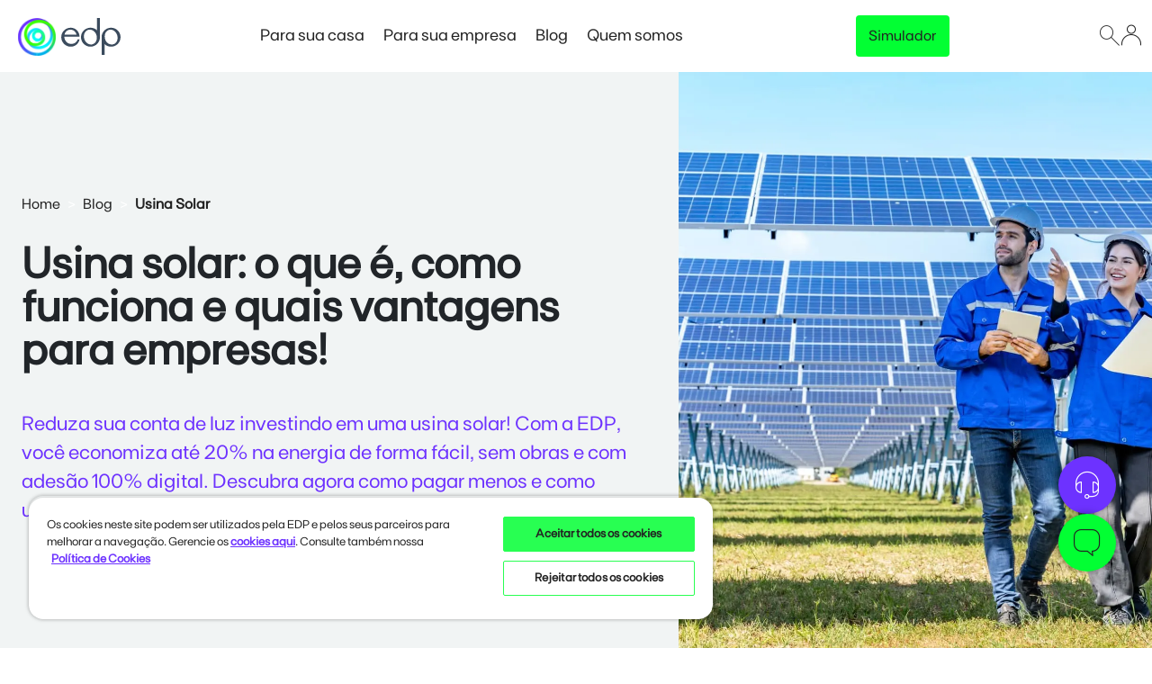

--- FILE ---
content_type: text/html; charset=utf-8
request_url: https://solucoes.edp.com.br/blog/usina-solar/
body_size: 12175
content:


<!doctype html>
<html class="scroll-padding-top html-overflow">

<head>
  <title>Usina solar: tudo o que voc&#234; precisa saber – EDP</title>
<meta name="description" content="Descubra como funciona uma usina solar, suas vantagens e desvantagens, e como ela pode beneficiar sua empresa com efici&#234;ncia e sustentabilidade! "/>
<meta property="og:url" content="https://solucoes.edp.com.br/blog/usina-solar/"/>
<link rel="canonical" href="https://solucoes.edp.com.br/blog/usina-solar/"/>

  <meta charset="utf-8">
  <meta http-equiv="X-UA-Compatible" content="IE=edge,chrome=1">
  <meta name="viewport" content="width=device-width, initial-scale=1">

  <script type="text/javascript" src="/ruxitagentjs_ICA7NVfqrux_10327251022105625.js" data-dtconfig="rid=RID_-292714650|rpid=893396089|domain=edp.com.br|reportUrl=/rb_bf87174zza|app=a842be699f07e10c|owasp=1|featureHash=ICA7NVfqrux|rdnt=1|uxrgce=1|cuc=br03zk0i|mel=100000|expw=1|dpvc=1|lastModification=1767880789930|postfix=br03zk0i|tp=500,50,0|srbbv=2|agentUri=/ruxitagentjs_ICA7NVfqrux_10327251022105625.js"></script><link rel="preload" as="font" type="font/woff2" fetchpriority="high" crossorigin href="  css/fonts/Typeface/WOFF2/FTBase-Regular.woff2">
  <link rel="preload" as="font" type="font/woff2" fetchpriority="high" crossorigin href="/css/fonts/EdpIcones.woff2?egwnou">

  <link rel="icon" type="image/png" href="/css/icons/favicon.png" nonce="qkYWRI5tDkVZzOJQcH0thaso2svCgTUlSTNuMgH4iwo=">
  <link rel="stylesheet" href="https://cdn.jsdelivr.net/npm/sweetalert2@11.26.3/dist/sweetalert2.min.css" nonce="qkYWRI5tDkVZzOJQcH0thaso2svCgTUlSTNuMgH4iwo=">

    <link rel="stylesheet" href="/css/critical.css" nonce="qkYWRI5tDkVZzOJQcH0thaso2svCgTUlSTNuMgH4iwo=" />

  <script nonce="qkYWRI5tDkVZzOJQcH0thaso2svCgTUlSTNuMgH4iwo=">
    var nonce = 'qkYWRI5tDkVZzOJQcH0thaso2svCgTUlSTNuMgH4iwo=';
  </script>

  <!-- Google Tag Manager -->
  <script defer nonce="qkYWRI5tDkVZzOJQcH0thaso2svCgTUlSTNuMgH4iwo=">(function (w, d, s, l, i) {
      w[l] = w[l] || []; w[l].push({
        'gtm.start':
          new Date().getTime(), event: 'gtm.js'
      }); var f = d.getElementsByTagName(s)[0],
        j = d.createElement(s), dl = l != 'dataLayer' ? '&l=' + l : ''; j.async = true; j.src =
          'https://www.googletagmanager.com/gtm.js?id=' + i + dl; var n = d.querySelector('[nonce]');
      n && j.setAttribute('nonce', n.nonce || n.getAttribute('nonce')); f.parentNode.insertBefore(j, f);
    })(window, document, 'script', 'dataLayer', 'GTM-KZ9MGDF');</script>
  <!-- End Google Tag Manager -->

  
    <script type="application/ld+json" nonce="qkYWRI5tDkVZzOJQcH0thaso2svCgTUlSTNuMgH4iwo=">
    	{"@context":"https://schema.org","@type":"BlogPosting","mainEntityOfPage":[{"@type":"WebPage","@id":"https://solucoes.edp.com.br/blog/usina-solar/"}],"author":[{"@type":"Person","name":"Verena Greco ","url":"https://solucoes.edp.com.br/blog/autores/verena-greco/"}],"publisher":[{"@type":"Organization","name":"EDP Energia","logo":{"type":"ImageObject","url":"https://solucoes.edp.com.br/css/icons/EDP-Logo.svg"}}],"headline":"Usina solar: o que é, como funciona e quais vantagens para empresas!","image":"/media/3mrfq1bn/edp-imagem-pauta382.webp","datePublished":"2025-06-04T11:00:00Z","dateModified":"2025-06-04T11:00:00Z"}
    </script>

  

</head>

<body>

  <!-- Google Tag Manager (noscript) -->
  <noscript><iframe src="https://www.googletagmanager.com/ns.html?id=GTM-KZ9MGDF" height="0" width="0"
      class="d-none invisible"></iframe></noscript>
  <!-- End Google Tag Manager (noscript) -->

  <div id="pagewrapper" class="html-overflow">
    





    <div class="edp-header-container ">
        <div class="container position-relative">
            <nav class="navbar navbar-expand-lg p-0 navbar-light bg-light edp-header">
                <div class="edp-navbar-container d-flex flex-wrap align-items-center justify-content-between w-100 px-0 px-xl-0">
                    <a class='nav-link edp-nav-link  m-2 nav-icon' href="/">
                        <div class="header__logo "></div>
                    </a>
                    <ul class="edp-nav-bar navbar-nav h-100 d-flex align-items-center" >
                            <li class="nav-item d-flex">
                                <a class='edp-nav-item align-self-center '
                                    role="button"
                                    id="navbarDropdown-56211770" 
                                    data-bs-toggle='' 
                                    aria-expanded='' 
                                    href='/solar-digital-residencial'>
                                    Para sua casa
                                    <i class='icon-edp-arrow-down invisible'></i>
                                </a>

                            </li>
                            <li class="nav-item d-flex">
                                <a class='edp-nav-item align-self-center '
                                    role="button"
                                    id="navbarDropdown-18667015" 
                                    data-bs-toggle='dropdown' 
                                    aria-expanded='false' 
                                    href='' 
                                    target=''>
                                    Para sua empresa
                                    <i class='icon-edp-arrow-down '></i>
                                </a>

                                        <ul class="dropdown-menu w-100 custom-dropdown" aria-labelledby="navbarDropdown-18667015">
                                            <div class="custom-dropdown__container">
                                                <div class="custom-dropdown__submenu d-flex">
                                                    <div class="row custom-dropdown__itens">
                                                        <div class="col custom-dropdown__menu-principal">
                                                            <div class="row">
                                                                    <div class="col custom-dropdown__coluna">
                                                                            <a class="custom-dropdown__item" href='/solar-digital-empresas'>
                                                                                <div class="custom-dropdown__wrapper">
                                                                                    <i class="custom-dropdown__icone icon-edp-solar-residencial"></i>
                                                                                    <div class="custom-dropdown__conteudo">
                                                                                        <label>Solar Digital Empresas</label>
                                                                                        <span>Economia sem instala&#xE7;&#xE3;o de placas</span>    
                                                                                    </div>
                                                                                    <div class="custom-dropdown__saiba-mais">
                                                                                        <label>Saiba mais</label> 
                                                                                        <i class="icon-edp-arrow-from-to"></i>
                                                                                    </div>
                                                                                </div>
                                                                            </a>
                                                                    </div>
                                                                    <div class="col custom-dropdown__coluna">
                                                                            <div class="custom-dropdown__item">
                                                                                <div class="custom-dropdown__wrapper">
                                                                                    <a href='/mercado-livre-de-energia'>
                                                                                        <i class="custom-dropdown__icone icon-edp-electricity2"></i>
                                                                                    </a>
                                                                                    <a class="custom-dropdown__conteudo" href='/mercado-livre-de-energia'>
                                                                                        <label>Mercado livre de energia</label>
                                                                                        <span>Economia e liberdade de negocia&#xE7;&#xE3;o</span>    
                                                                                    </a>
                                                                                    <div class="custom-dropdown__saiba-mais custom-dropdown__saiba-mais--submenu">
                                                                                        <button class="accordion-button collapsed" type="button" data-bs-toggle="collapse" id="accordionFlushProdutosMenu-25301506" data-bs-target="#navbarProdutosDropdown-25301506" aria-expanded="false" aria-controls='flush-collapseOne'>
                                                                                            Produtos
                                                                                        </button>   
                                                                                                <div id="navbarProdutosDropdown-25301506" class="accordion-collapse collapse" data-bs-parent="#accordionFlushProdutosMenu-25301506">
                                                                                                    <div class="accordion-body">
                                                                                                                <li>
                                                                                                                    <a class="dropdown-item" href='/mercado-livre-de-energia/varejista'>
                                                                                                                        <div class="custom-dropdown__conteudo--mobile">
                                                                                                                            <label>Varejista</label>
                                                                                                                            <i class="icon-edp-arrow-from-to"></i>
                                                                                                                        </div> 
                                                                                                                    </a>
                                                                                                                </li>
                                                                                                                <li>
                                                                                                                    <a class="dropdown-item" href='/mercado-livre-de-energia/atacadista'>
                                                                                                                        <div class="custom-dropdown__conteudo--mobile">
                                                                                                                            <label>Atacadista</label>
                                                                                                                            <i class="icon-edp-arrow-from-to"></i>
                                                                                                                        </div> 
                                                                                                                    </a>
                                                                                                                </li>
                                                                                                    </div>
                                                                                                </div>
                                                                                    </div>
                                                                                </div>
                                                                            </div>
                                                                    </div>
                                                            </div>
                                                        </div>
                                                    </div>
                                                </div>
                                            </div>
                                        </ul>
                            </li>
                            <li class="nav-item d-flex">
                                <a class='edp-nav-item align-self-center '
                                    role="button"
                                    id="navbarDropdown-3781815" 
                                    data-bs-toggle='' 
                                    aria-expanded='' 
                                    href='/blog'>
                                    Blog
                                    <i class='icon-edp-arrow-down invisible'></i>
                                </a>

                            </li>
                            <li class="nav-item d-flex">
                                <a class='edp-nav-item align-self-center '
                                    role="button"
                                    id="navbarDropdown-66512129" 
                                    data-bs-toggle='' 
                                    aria-expanded='' 
                                    href='/quem-somos'>
                                    Quem somos
                                    <i class='icon-edp-arrow-down invisible'></i>
                                </a>

                            </li>
                    </ul>

                            <div class="d-flex">
                                <div class="my-0 ps-xl-5 ps-xxl-8 text-center align-self-center">



                                    <a  href="https://solucoes.edp.com.br/simulador-de-economia/"  
                                        class="d-none d-lg-none d-xxl-block btn-v2 btn-v2--sm btn-primario" id="BotaoSimuladorHeader"
                                    >
                                        Simulador de economia
                                    </a>
                                    <a  href="https://solucoes.edp.com.br/simulador-de-economia/" 
                                        class="d-inline-block d-xxl-none btn-v2 btn-v2--sm btn-primario fs-6" id="BotaoSimuladorHeaderMobile"
                                    >
                                        Simulador
                                    </a>
                                
                                
                                </div>
                            </div>

                    <div class="edp-nav-icon d-flex flex-row">
                        <i  class="header__icon-search icon-edp-search edp-nav-action-icon header-icon edp-header--light"></i>
                        <i  class="header__icon-acessos icon-edp-user edp-nav-action-icon header-icon login-icon edp-header--light" title="Qual portal você quer acessar?"
                            data-bs-html="true"  
                            data-bs-toggle="popover"  
                            data-bs-content='<a href="https://clientesolucoes.edp.com.br/Login" class="btn btn-primary  w-100"><img loading="lazy" width="16px" height="16px" src="/css/icons/login.svg" alt="Menu" class="align-text-top">Cliente Soluções EDP</a><a href="https://login.edpsmart.com.br/Login" class="btn btn-primary  w-100"><img loading="lazy" width="16px" height="16px" src="/css/icons/login.svg" alt="Menu" class="align-text-top">Cliente Energia Varejista</a><a href="https://login.edpsmart.com.br/varejista/Login" class="btn btn-primary w-100"" ><img loading="lazy" width="16px" height="16px" src="/css/icons/login.svg" alt="Menu">Parceiro</a>'></i>
                        <i  class="header__icon-menu--open icon-edp-menu edp-nav-action-icon header-icon header-icon-edp--menu d-flex d-xl-none edp-header--light"></i>
                        <i  class="header__icon-menu--close icon-edp-close edp-nav-action-icon header-icon menu-close-icon d-none"></i>
                    </div>
                </div>

                <div class="container-fluid edp-search-container d-flex flex-row d-none">
                    <form action="/pesquisa/" id="form-pesquisa" class="edp-search-form" method="GET">
                        <input type="text" class="form-control edp-search-input" name="termo" id="termoPesquisa" placeholder="Busque por serviço, produto, etc...">
                    </form>
                    <span class="edp-search-action-icons-container d-flex flex-row align-items-center">
                        <i class="header__icon-menu--search icon-edp-search edp-nav-action-icon input-icon"></i>
                            <div class="edp-nav-action-divider"></div>
                        <i class="header__icon-search--close icon-edp-close edp-nav-action-icon"></i> 
                    </span>
                </div>
            </nav>
        </div>

        <div class="menu-lateral-mobile d-none">
            <div class="text-start mx-0 px-1 bg-white">
                <a class="nav-link edp-nav-link  hvr-grow" href="/">
                    <div class="header__logo"></div>
                </a>
            </div>
            <ul class="accordion accordion-flush nav-bar-mobile mb-0" id="accordionFlushMobileMenu">
                    <div class="accordion-item">
                            <a class='link-mobile' href='/solar-digital-residencial'>
                                Para sua casa
                            </a>

                    </div>
                    <div class="accordion-item">
                            <button class="accordion-button collapsed" type="button" data-bs-toggle="collapse" data-bs-target="#navbarMobileDropdown-18667015" aria-expanded="false" aria-controls='flush-collapseOne'>
                                Para sua empresa
                            </button>  

                                <div id="navbarMobileDropdown-18667015" class="accordion-collapse collapse" data-bs-parent="#accordionFlushMobileMenu">
                                    <div class="accordion-body">
                                            <li>
                                                <a class="dropdown-item" href='/solar-digital-empresas'>
                                                    <i class="custom-dropdown__icone icon-edp-solar-residencial"></i>
                                                    <div class="custom-dropdown__conteudo--mobile">
                                                        <label>Solar Digital Empresas</label>
                                                        <i class="icon-edp-arrow-from-to"></i>
                                                    </div> 
                                                </a>
                                            </li>
                                            <li>
                                                <a class="dropdown-item" href='/mercado-livre-de-energia'>
                                                    <i class="custom-dropdown__icone icon-edp-electricity2"></i>
                                                    <div class="custom-dropdown__conteudo--mobile">
                                                        <label>Mercado livre de energia</label>
                                                        <i class="icon-edp-arrow-from-to"></i>
                                                    </div> 
                                                </a>
                                            </li>
                                    </div>
                                </div>
                    </div>
                    <div class="accordion-item">
                            <a class='link-mobile' href='/blog'>
                                Blog
                            </a>

                    </div>
                    <div class="accordion-item">
                            <a class='link-mobile' href='/quem-somos'>
                                Quem somos
                            </a>

                    </div>
            </ul>

            <div class="menu-lateral-mobile__bottom">
                <div class="menu-lateral-mobile__bottom__mais-informacoes py-2">
                    Quer saber mais informações?
                </div>
                <div class="menu-lateral-mobile__bottom__rotulo-central-de-atendimento py-2">
                    <a href='/central-de-atendimento/'>
                        <i class="icon-edp-headphones me-2"></i>
                        Canais de atendimento
                    </a>
                </div>
                <div class="menu-lateral-mobile__bottom__rotulo-redes-sociais py-2">
                     Siga a EDP nas redes
                </div>
                <div class="menu-lateral-mobile__bottom__redes-sociais py-2">
                    <div class="d-flex gap-4">
                            <div>
    <a href="https://www.linkedin.com/company/edpbrasil/">
        <img src="/media/ubvfmseu/linkedin.png?rmode=max&amp;width=18&amp;height=16" alt="" width="18" height="18">
    </a>
</div>
<div>
    <a href="https://www.youtube.com/channel/UCmEehegCw9s1aoadJ8YzSew">
        <img src="/media/3nfjn5lk/youtube.png?rmode=max&amp;width=18&amp;height=18" alt="" width="18" height="15">
    </a>
</div>
<div>
    <a href="https://www.instagram.com/edpbrasil/?hl=pt">
        <img src="/media/wnmllpu0/instagram.png?rmode=max&amp;width=18&amp;height=18" alt="" width="18" height="18">
    </a>
</div>
<div>
    <a href="https://twitter.com/edpbrasil">
        <img src="/media/sfzjlz0a/twitter.png?rmode=max&amp;width=18&amp;height=16" alt="" width="18" height="18">
    </a>
</div>   
<style>
.edp-nav-item--selected {
    border-bottom: 0px !important;
}
</style>
                    </div>
                </div>
            </div>
        </div>
    </div>
    <div id="nav-bar--shadow" class="nav-bar--shadow d-none"></div>
    <script nonce="qkYWRI5tDkVZzOJQcH0thaso2svCgTUlSTNuMgH4iwo=">
        document.addEventListener("DOMContentLoaded", function() {
            $('.header__icon-search').click(function(){
                showSearchInput();
            }); 
            $('.header__icon-menu--open').click(function(){
                showLateralMenu();
            });
            $('.header__icon-search--close').click(function(){
                closeSearchInput();
            });
            $('.header__icon-menu--close').click(function(){
                showLateralMenu();
            });
            $('.header__icon-menu--search').click(function(){
                search();
            });

            var hasScrolled = false;
            $(window).scroll(function() {
                var scroll = $(window).scrollTop();
                if (scroll > 70 && !hasScrolled) {
                    $('.edp-header-container').addClass('scrolled');
                    hasScrolled = true;
                } else if (scroll <= 70) {
                    $('.edp-header-container').removeClass('scrolled');
                    hasScrolled = false;
                }
            });

            var loginPopover = $('.login-icon')
            var popover = new bootstrap.Popover(loginPopover, {});

            $("html").on("mouseup", function (e) {
                var l = $(e.target);
                if (l[0].className.indexOf("popover") == -1) {
                    $(".popover").each(function () {
                        $(this).popover("hide");
                    });
                }
            });
        });   
    </script>

<div class="container-flutuante">
    <div class="d-flex flex-column gap-2 align-items-end text-end">
            <a href="/central-de-atendimento/" class="btn-chat btn-chat--start bg-violet-purple-1 text-white">
                <span>Canais de atendimento</span>
                <i class="icon-edp-headphones1" aria-hidden="true"></i>
            </a>
            <button id="open-chat" class="btn-chat btn-chat--start bg-eletric-green-5 text-neutral-1">
                <span>Assistente Virtual EDP</span>
                <i class="icon-edp-chat-11" aria-hidden="true"></i>
            </button>     

    </div>   
</div>

<div class="chat">
    <form class="d-flex w-100 flex-column gap-1 h-100">
        <div class="chat__topo">
            <i class="icon-edp-logo fs-4"></i>
            <div class="d-flex flex-column">
                <span>Soluções EDP</span>
                <span>Disponível para te ajudar</span>
            </div>
            <i class="icon-edp-arrow-down1 ms-auto fs-4 chat__close" id="close-chat"aria-hidden="true"></i>
        </div>

        <div class="chat__body">
            <div class="chat__desc">
                <p class="mb-2">Ao interagir você concorda com os <a href="/politica-de-privacidade#termos-gerais-de-uso" target="blank">termos gerais de uso</a> e <a href="/politica-de-privacidade" target="blank">política de privacidade</a>, e aceita ser contactado pelo Grupo EDP e parceiros para mais informações de produtos e serviços EDP.</p>
                <p class="mb-0">Esses dados serão tratados exclusivamente para as finalidades específicas para as quais foram coletados e serão posteriormente descartados.</p>
            </div>
            <p class="chat__date mb-0">Qua. 14 de janeiro de 2026</p>
            
        </div>

        <div id="webchat" role="main"></div>

    </form>
    <div class="chat-modal">
        <div class="chat-modal__content">      
            <div class="chat-modal__body">
                <div class="chat-modal__black-line"></div>
                <h4 class="chat-modal__title">O produto mais adequado para sua <span id="txtPFPJChatBot">empresa</span> é o <span class="text-violet-purple-1" id="txtTipoProdutoChatBot">Mercado livre de Energia</span></h4>
                <p class="chat-modal__description">Seu potencial de economia anual será de</p>
                <span class="chat-modal__economy-mercado-livre" id="txtEconomiaAnualChatBot">XX%</span>
                <p class="chat-modal__description">Faremos contato em até 24 horas por WhatsApp, telefone ou e-mail para conversar sobre sua adesão.</p>
                <p id="chatbot-tipoProduto" class="chat-modal__description"></p>
            </div>
            <div class="d-flex flex-column gap-2">
                <button class="chat__option w-100" id="download-pdf-chatbot">
                    Baixe sua simulação
                    <i class="icon-edp-file-download"></i>
                </button>
                <button class="chat-modal__close">Voltar para o chat</button>
            </div>
        </div>
    </div>
</div>

<nav aria-label="breadcrumb" class="header-breadcrumb d-none">
    <ol class="breadcrumb mb-2">
            <li class="breadcrumb-item" aria-current="page">
                <a href="https://solucoes.edp.com.br/" class="text-decoration-none">P&#xE1;gina Inicial</a>
            </li>
            <li class="breadcrumb-item" aria-current="page">
                <a href="https://solucoes.edp.com.br/blog/" class="text-decoration-none">Blog</a>
            </li>
        <li class="breadcrumb-item active" aria-current="page"><span class="fw-bold">Usina Solar</span>
        </li>
    </ol>
</nav>  

    <div class="header__padding"></div>

    <div id="pdf-chatbot"></div>
    <script type="text/javascript" src="/libs/dompurify/purify.min.js" nonce="qkYWRI5tDkVZzOJQcH0thaso2svCgTUlSTNuMgH4iwo="></script>
    <script type="text/javascript" src="/libs/html2canvas/html2canvas.min.js" nonce="qkYWRI5tDkVZzOJQcH0thaso2svCgTUlSTNuMgH4iwo="></script>
    <script type="text/javascript" src="/libs/jspdf/jspdf.umd.min.js" nonce="qkYWRI5tDkVZzOJQcH0thaso2svCgTUlSTNuMgH4iwo="></script>
    <script type="text/javascript" src="/libs/marked/marked.min.js" nonce="qkYWRI5tDkVZzOJQcH0thaso2svCgTUlSTNuMgH4iwo="></script>
    <script src="https://cdn.botframework.com/botframework-webchat/latest/webchat.js" nonce="qkYWRI5tDkVZzOJQcH0thaso2svCgTUlSTNuMgH4iwo="></script>
    <script src="/js/dist/custom/chatbot/chatbot.min.js" nonce="qkYWRI5tDkVZzOJQcH0thaso2svCgTUlSTNuMgH4iwo="></script>

<script type="text/javascript" nonce="qkYWRI5tDkVZzOJQcH0thaso2svCgTUlSTNuMgH4iwo=">
    var urlAtual = window.location.href;

    // Verifica se a URL contém "simulador-de-economia"
    var contemSubstring = urlAtual.includes("simulador-de-economia");
    
    var classBotaoHome = "d-none d-lg-none d-xxl-block btn-v2 btn-v2--sm btn-primario";
    var classBotaoSimulador = "d-none d-lg-none d-xxl-block btn-v3 btn-v3--sm btn-primario btn-animated ";

    var classBotaoHomeMobile = "d-inline-block d-xxl-none btn-v2 btn-v2--sm btn-primario fs-6";
    var classBotaoSimuladorMobile = "d-inline-block d-xxl-none btn-v3 btn-v3--sm btn-primario fs-6 ";

    //muda a classe do CTA Simulador de economia de acordo com a url
    var botao = document.getElementById("BotaoSimuladorHeader");
    var botaoMobile = document.getElementById("BotaoSimuladorHeaderMobile");
    if(contemSubstring){
        botao.className = classBotaoSimulador;
        botaoMobile.className = classBotaoSimuladorMobile;
    }
    else{
        botao.className = classBotaoHome;
        botaoMobile.className = classBotaoHomeMobile;
    }
</script>




<div class='banner-colunas banner-colunas--neutral-bg'> 
    <div class="banner-colunas__conteudo"> 
        <nav aria-label="breadcrumb">
			<ol class="breadcrumb">
				<li class="breadcrumb-item" aria-current="page"><a href="https://solucoes.edp.com.br/" class="text-black text-decoration-none">Home</a></li><li class="breadcrumb-item" aria-current="page"><a href="https://solucoes.edp.com.br/blog/" class="text-black text-decoration-none">Blog</a></li><li class="breadcrumb-item text-black active" aria-current="page"><span class="fw-bold">Usina Solar</span></li>                            
			</ol>
		</nav>
        <h1 class="blog__titulo">
            Usina solar: o que &#xE9;, como funciona e quais vantagens para empresas!
        </h1>
        <p class="blog__subtitulo">
			 Reduza sua conta de luz investindo em uma usina solar! Com a EDP, voc&#xEA; economiza at&#xE9; 20% na energia de forma f&#xE1;cil, sem obras e com ades&#xE3;o 100% digital. Descubra agora como pagar menos e como usar energia limpa.
		</p>
    </div>    
    <div class="banner-colunas__imagem">
		<img class="blog__imagem" loading="lazy" src="/media/3mrfq1bn/edp-imagem-pauta382.webp">
	</div>                                                                                                                                
</div>

<div class='blog custom-col-38076230 coluna1'> 
	<div class="blog__conteudo"> 
        <div class="blog__tags">
				<style nonce="qkYWRI5tDkVZzOJQcH0thaso2svCgTUlSTNuMgH4iwo=">
					.blog__tags a.label-138076230{
						background-color: #6d32ff; 
						color: #ffffff;
					}
				</style>	
				<a href="https://solucoes.edp.com.br/blog/tag/energia-solar/" class="label-138076230">
					ENERGIA SOLAR
				</a>
		</div>
		<div class="d-flex mb-4 ps-5 ps-lg-0 pe-5 pe-lg-9">
			Data de publicação: 04/06/2025
		</div>
		<div class="ps-5 ps-lg-0 pe-5 pe-lg-9 text-start">

<style nonce="qkYWRI5tDkVZzOJQcH0thaso2svCgTUlSTNuMgH4iwo=">
    .cor-texto-content.GetHashCode(){
        color: #212e3e !important;
    }
</style>

<div class='conteudo__texto cor-texto-8151838
                     
            pt- pb- pt-md- pb-md- 
            d-block            d-md-block                        retirarMargem'>
    <p dir="ltr">Uma<strong> usina solar</strong> é uma grande central geradora de eletricidade que capta a radiação solar e a transforma em energia para abastecer casas, comércios e indústrias. Esse modelo de geração vem crescendo no Brasil e no mundo, trazendo benefícios como redução de custos e menor impacto ambiental.</p>
<p dir="ltr">Mesmo que a matriz energética brasileira ainda seja dependente de hidrelétricas, a energia solar surge como uma alternativa estratégica, especialmente em períodos de seca. A opção por energia solar já é tendência no mercado e traz inúmeros benefícios econômicos.</p>
<p dir="ltr">Neste artigo, você vai entender quais são esses benefícios, além de explorar o funcionamento de uma usina solar e por que essa fonte renovável vem conquistando espaço para empresas. Confira!</p>
</div>



<style nonce="qkYWRI5tDkVZzOJQcH0thaso2svCgTUlSTNuMgH4iwo=">
    .texto-vazado{
        -webkit-text-stroke-color: #222222 rgba(0, 0, 0, 0) !important;
    }
    .estilo-texto-24118395{
        color: #222222;    
        background-color: #;
    }
    .custom-estilo-24118395{
        
    }
</style>

<div class="row estilo-texto-24118395">
     <div class="col-12">
        <h2 class="heading heading--xsmall fw-bold text-md-start    
                         pt- pt-md-5
                         pb- pb-md-0
                         px-lg-0 px-0
 d-block  d-md-block                           custom-estilo-24118395">
            O que é uma usina solar?
        </h2>
     </div>
</div>
<style nonce="qkYWRI5tDkVZzOJQcH0thaso2svCgTUlSTNuMgH4iwo=">
    .cor-texto-content.GetHashCode(){
        color: #212e3e !important;
    }
</style>

<div class='conteudo__texto cor-texto-66309312
                     
            pt- pb- pt-md- pb-md- 
            d-block            d-md-block                        retirarMargem'>
    <p dir="ltr">Basicamente, é um sistema de grande porte que gera eletricidade a partir do sol. Utilizando milhares de <a href="/blog/o-que-e-painel-solar/">painéis solares</a>, essas centrais convertem a radiação solar em energia elétrica, que é injetada na rede e distribuída para diferentes regiões do país.</p>
<p dir="ltr">No Brasil, por exemplo, a energia gerada por usinas solares faz parte do Sistema Interligado Nacional (SIN), que garante o fornecimento para:</p>
<ul>
<li aria-level="1">
<p dir="ltr">comércios; e </p>
</li>
<li aria-level="1">
<p dir="ltr">indústrias. </p>
</li>
</ul>
<p dir="ltr">Em geral, grande parte dessas usinas é instalada no solo, mas há projetos inovadores com painéis flutuantes em lagos e em até reservatórios.</p>
</div>



<style nonce="qkYWRI5tDkVZzOJQcH0thaso2svCgTUlSTNuMgH4iwo=">
    .texto-vazado{
        -webkit-text-stroke-color: #222222 rgba(0, 0, 0, 0) !important;
    }
    .estilo-texto-27823909{
        color: #222222;    
        background-color: #;
    }
    .custom-estilo-27823909{
        
    }
</style>

<div class="row estilo-texto-27823909">
     <div class="col-12">
        <h2 class="heading heading--xsmall fw-bold text-md-start    
                         pt- pt-md-5
                         pb- pb-md-0
                         px-lg-0 px-0
 d-block  d-md-block                           custom-estilo-27823909">
            Como funciona uma usina solar?
        </h2>
     </div>
</div>
<style nonce="qkYWRI5tDkVZzOJQcH0thaso2svCgTUlSTNuMgH4iwo=">
    .cor-texto-content.GetHashCode(){
        color: #212e3e !important;
    }
</style>

<div class='conteudo__texto cor-texto-65099516
                     
            pt- pb- pt-md- pb-md- 
            d-block            d-md-block                        retirarMargem'>
    <p dir="ltr">Conforme você viu, a usina solar converte a corrente contínua (CC) adquirida pela radiação solar em corrente alternada (CA), que é aquela que você utiliza em sua empresa.</p>
<p dir="ltr">No entanto, esse processo envolve várias etapas, e é aqui onde vamos entender as etapas dessa conversão, transmissão e distribuição:</p>
<ul>
<li aria-level="1">
<p dir="ltr"><strong>captação da luz solar:</strong> os painéis fotovoltaicos absorvem a luz do sol e a convertem em energia elétrica no formato de corrente contínua (CC);</p>
</li>
<li aria-level="1">
<p dir="ltr"><strong>conversão da energia:</strong> como o sistema elétrico do Brasil utiliza corrente alternada (CA), um inversor solar é responsável por transformar a corrente contínua gerada pelos painéis;</p>
</li>
<li aria-level="1">
<p dir="ltr"><strong>ajuste da voltagem:</strong> a energia sai do inversor com uma tensão de até 380V. Para ser transmitida com eficiência, passa por transformadores que elevam a voltagem para valores entre 13.800V e 230.000V;</p>
</li>
</ul>
<ul>
<li aria-level="1">
<p dir="ltr"><strong>distribuição pela instalação elétrica: </strong>como as usinas solares geralmente ficam afastadas dos centros urbanos, a energia gerada é transportada por linhas de transmissão até chegar às redes de distribuição locais, atendendo empresas e negócios.</p>
</li>
</ul>
</div>



<style nonce="qkYWRI5tDkVZzOJQcH0thaso2svCgTUlSTNuMgH4iwo=">
    .texto-vazado{
        -webkit-text-stroke-color: #222222 rgba(0, 0, 0, 0) !important;
    }
    .estilo-texto-33733613{
        color: #222222;    
        background-color: #;
    }
    .custom-estilo-33733613{
        
    }
</style>

<div class="row estilo-texto-33733613">
     <div class="col-12">
        <h2 class="heading heading--xsmall fw-bold text-md-start    
                         pt- pt-md-5
                         pb- pb-md-0
                         px-lg-0 px-0
 d-block  d-md-block                           custom-estilo-33733613">
            Quais as vantagens da usina solar?
        </h2>
     </div>
</div>
<style nonce="qkYWRI5tDkVZzOJQcH0thaso2svCgTUlSTNuMgH4iwo=">
    .cor-texto-content.GetHashCode(){
        color: #212e3e !important;
    }
</style>

<div class='conteudo__texto cor-texto-5327929
                     
            pt- pb- pt-md- pb-md- 
            d-block            d-md-block                        retirarMargem'>
    <p dir="ltr">Agora que você já sabe o que é e como funciona uma usina solar, está na hora de conhecer as principais vantagens e benefícios desse sistema para o mercado em geral. </p>
</div>



<style nonce="qkYWRI5tDkVZzOJQcH0thaso2svCgTUlSTNuMgH4iwo=">
    .texto-vazado{
        -webkit-text-stroke-color: #222222 rgba(0, 0, 0, 0) !important;
    }
    .estilo-texto-15310074{
        color: #222222;    
        background-color: #;
    }
    .custom-estilo-15310074{
        
    }
</style>

<div class="row estilo-texto-15310074">
     <div class="col-12">
        <h3 class="body body--large fw-normal text-md-start    
                         pt- pt-md-0
                         pb- pb-md-0
                         px-lg-0 px-0
 d-block  d-md-block                           custom-estilo-15310074">
            Zera a emissão de gases nocivos e poluentes
        </h3>
     </div>
</div>
<style nonce="qkYWRI5tDkVZzOJQcH0thaso2svCgTUlSTNuMgH4iwo=">
    .cor-texto-content.GetHashCode(){
        color: #212e3e !important;
    }
</style>

<div class='conteudo__texto cor-texto-33951840
                     
            pt- pb- pt-md- pb-md- 
            d-block            d-md-block                        retirarMargem'>
    <p dir="ltr">Diferente das termelétricas, que queimam combustíveis fósseis, as usinas solares<strong> não liberam poluentes na atmosfera. </strong></p>
<p dir="ltr">A eletricidade é gerada a partir do efeito fotovoltaico, ou seja, um processo limpo que converte a radiação solar em energia sem liberar gases prejudiciais ao meio ambiente.</p>
</div>



<style nonce="qkYWRI5tDkVZzOJQcH0thaso2svCgTUlSTNuMgH4iwo=">
    .texto-vazado{
        -webkit-text-stroke-color: #222222 rgba(0, 0, 0, 0) !important;
    }
    .estilo-texto-52683253{
        color: #222222;    
        background-color: #;
    }
    .custom-estilo-52683253{
        
    }
</style>

<div class="row estilo-texto-52683253">
     <div class="col-12">
        <h3 class="body body--large fw-normal text-md-start    
                         pt- pt-md-0
                         pb- pb-md-0
                         px-lg-0 px-0
 d-block  d-md-block                           custom-estilo-52683253">
            Menor impacto ambiental
        </h3>
     </div>
</div>
<style nonce="qkYWRI5tDkVZzOJQcH0thaso2svCgTUlSTNuMgH4iwo=">
    .cor-texto-content.GetHashCode(){
        color: #212e3e !important;
    }
</style>

<div class='conteudo__texto cor-texto-23759065
                     
            pt- pb- pt-md- pb-md- 
            d-block            d-md-block                        retirarMargem'>
    <p dir="ltr">As usinas solares ocupam grandes áreas, mas sua instalação não interfere diretamente na fauna e flora locais. </p>
<p dir="ltr">Ao contrário das hidrelétricas, que alteram ecossistemas inteiros, ou das usinas eólicas, que produzem ruído, os painéis solares operam de forma <strong>silenciosa e sustentável.</strong></p>
</div>



<style nonce="qkYWRI5tDkVZzOJQcH0thaso2svCgTUlSTNuMgH4iwo=">
    .texto-vazado{
        -webkit-text-stroke-color: #222222 rgba(0, 0, 0, 0) !important;
    }
    .estilo-texto-55443461{
        color: #222222;    
        background-color: #;
    }
    .custom-estilo-55443461{
        
    }
</style>

<div class="row estilo-texto-55443461">
     <div class="col-12">
        <h3 class="body body--large fw-normal text-md-start    
                         pt- pt-md-0
                         pb- pb-md-0
                         px-lg-0 px-0
 d-block  d-md-block                           custom-estilo-55443461">
            Possui vida útil prolongada
        </h3>
     </div>
</div>
<style nonce="qkYWRI5tDkVZzOJQcH0thaso2svCgTUlSTNuMgH4iwo=">
    .cor-texto-content.GetHashCode(){
        color: #212e3e !important;
    }
</style>

<div class='conteudo__texto cor-texto-18744459
                     
            pt- pb- pt-md- pb-md- 
            d-block            d-md-block                        retirarMargem'>
    <p dir="ltr">Os painéis fotovoltaicos podem funcionar por <strong>mais de 25 anos</strong> e com total eficiência, o que o torna uma solução confiável para a produção de energia limpa a longo prazo.</p>
</div>



<style nonce="qkYWRI5tDkVZzOJQcH0thaso2svCgTUlSTNuMgH4iwo=">
    .texto-vazado{
        -webkit-text-stroke-color: #222222 rgba(0, 0, 0, 0) !important;
    }
    .estilo-texto-41015763{
        color: #222222;    
        background-color: #;
    }
    .custom-estilo-41015763{
        
    }
</style>

<div class="row estilo-texto-41015763">
     <div class="col-12">
        <h3 class="body body--large fw-normal text-md-start    
                         pt- pt-md-0
                         pb- pb-md-0
                         px-lg-0 px-0
 d-block  d-md-block                           custom-estilo-41015763">
            Possui excelente aplicabilidade no Brasil
        </h3>
     </div>
</div>
<style nonce="qkYWRI5tDkVZzOJQcH0thaso2svCgTUlSTNuMgH4iwo=">
    .cor-texto-content.GetHashCode(){
        color: #212e3e !important;
    }
</style>

<div class='conteudo__texto cor-texto-42050526
                     
            pt- pb- pt-md- pb-md- 
            d-block            d-md-block                        retirarMargem'>
    <p dir="ltr">O Brasil recebe altos níveis de radiação solar ao longo do ano, o que o torna um dos países mais favoráveis para a geração de energia solar. O potencial do país é capaz de superar o de nações como a Alemanha, por exemplo, que já possui uma grande capacidade instalada.</p>
</div>



<style nonce="qkYWRI5tDkVZzOJQcH0thaso2svCgTUlSTNuMgH4iwo=">
    .texto-vazado{
        -webkit-text-stroke-color: #222222 rgba(0, 0, 0, 0) !important;
    }
    .estilo-texto-65267590{
        color: #222222;    
        background-color: #;
    }
    .custom-estilo-65267590{
        
    }
</style>

<div class="row estilo-texto-65267590">
     <div class="col-12">
        <h2 class="heading heading--xsmall fw-bold text-md-start    
                         pt- pt-md-5
                         pb- pb-md-0
                         px-lg-0 px-0
 d-block  d-md-block                           custom-estilo-65267590">
            Porque optar por uma usina solar para minha empresa?
        </h2>
     </div>
</div>
<style nonce="qkYWRI5tDkVZzOJQcH0thaso2svCgTUlSTNuMgH4iwo=">
    .cor-texto-content.GetHashCode(){
        color: #212e3e !important;
    }
</style>

<div class='conteudo__texto cor-texto-3096763
                     
            pt- pb- pt-md- pb-md- 
            d-block            d-md-block                        retirarMargem'>
    <p dir="ltr">Agora, descubra os principais motivos para escolher energia solar e veja como aproveitar os benefícios dessa fonte renovável para sua casa ou negócio:</p>
<ul>
<li aria-level="1">
<p dir="ltr"><strong>redução de custos na conta de luz: </strong>com a geração de energia própria, você reduz consideravelmente o valor da conta de eletricidade. Em muitos casos, a economia pode chegar a 90% no consumo mensal, tornando-se uma opção altamente vantajosa;</p>
</li>
<li aria-level="1">
<p dir="ltr"><strong>sustentabilidade e menor impacto ambiental: </strong>a energia solar é uma das fontes mais limpas e sustentáveis, pois não emite gases poluentes e não causa impactos ambientais significativos. Ou seja, ao optar por uma usina solar, você contribui diretamente para a preservação do meio ambiente;</p>
</li>
<li aria-level="1">
<p dir="ltr"><strong>valorização do imóvel: </strong>empresas que possuem sistemas fotovoltaicos se tornam mais atrativas no mercado. Além de gerar economia na conta de luz, a presença de um sistema solar pode aumentar o valor de revenda do imóvel, gerando competitividade;</p>
</li>
<li aria-level="1">
<p dir="ltr"><strong>autonomia e segurança energética: </strong>com um sistema de geração solar, você se torna menos dependente das distribuidoras de energia, reduzindo os impactos de reajustes tarifários da ANEEL e garantindo uma fonte de eletricidade estável e confiável.</p>
</li>
</ul>
</div>



<style nonce="qkYWRI5tDkVZzOJQcH0thaso2svCgTUlSTNuMgH4iwo=">
    .texto-vazado{
        -webkit-text-stroke-color: #222222 rgba(0, 0, 0, 0) !important;
    }
    .estilo-texto-908998{
        color: #222222;    
        background-color: #;
    }
    .custom-estilo-908998{
        
    }
</style>

<div class="row estilo-texto-908998">
     <div class="col-12">
        <h2 class="heading heading--xsmall fw-bold text-md-start    
                         pt- pt-md-5
                         pb- pb-md-0
                         px-lg-0 px-0
 d-block  d-md-block                           custom-estilo-908998">
            Perguntas frequentes
        </h2>
     </div>
</div>

<style nonce="qkYWRI5tDkVZzOJQcH0thaso2svCgTUlSTNuMgH4iwo=">
    .texto-vazado{
        -webkit-text-stroke-color: #222222 rgba(0, 0, 0, 0) !important;
    }
    .estilo-texto-63035017{
        color: #222222;    
        background-color: #;
    }
    .custom-estilo-63035017{
        
    }
</style>

<div class="row estilo-texto-63035017">
     <div class="col-12">
        <h3 class="body body--large fw-normal text-md-start    
                         pt- pt-md-0
                         pb- pb-md-0
                         px-lg-0 px-0
 d-block  d-md-block                           custom-estilo-63035017">
            O que é usina solar e como funciona?
        </h3>
     </div>
</div>
<style nonce="qkYWRI5tDkVZzOJQcH0thaso2svCgTUlSTNuMgH4iwo=">
    .cor-texto-content.GetHashCode(){
        color: #212e3e !important;
    }
</style>

<div class='conteudo__texto cor-texto-55499452
                     
            pt- pb- pt-md- pb-md- 
            d-block            d-md-block                        retirarMargem'>
    <p dir="ltr">Uma usina solar é uma grande estrutura sistêmica que gera eletricidade a partir da radiação solar. Os painéis fotovoltaicos convertem a energia solar em eletricidade, que passa por inversores para se adequar ao padrão da rede. Depois, a energia é distribuída para consumo em empresas e indústrias.</p>
</div>



<style nonce="qkYWRI5tDkVZzOJQcH0thaso2svCgTUlSTNuMgH4iwo=">
    .texto-vazado{
        -webkit-text-stroke-color: #222222 rgba(0, 0, 0, 0) !important;
    }
    .estilo-texto-30894641{
        color: #222222;    
        background-color: #;
    }
    .custom-estilo-30894641{
        
    }
</style>

<div class="row estilo-texto-30894641">
     <div class="col-12">
        <h3 class="body body--large fw-normal text-md-start    
                         pt- pt-md-0
                         pb- pb-md-0
                         px-lg-0 px-0
 d-block  d-md-block                           custom-estilo-30894641">
            Quanto rende uma usina solar de 1MW?
        </h3>
     </div>
</div>
<style nonce="qkYWRI5tDkVZzOJQcH0thaso2svCgTUlSTNuMgH4iwo=">
    .cor-texto-content.GetHashCode(){
        color: #212e3e !important;
    }
</style>

<div class='conteudo__texto cor-texto-60359696
                     
            pt- pb- pt-md- pb-md- 
            d-block            d-md-block                        retirarMargem'>
    <p dir="ltr">Uma usina solar de 1MW pode gerar, em média, 120 a 170 MWh por mês, dependendo da incidência solar da região. E esse valor já é o suficiente para abastecer centenas de casas ou empresas, proporcionando energia limpa e reduzindo custos. Porém, a produção pode variar de acordo com fatores climáticos, a inclinação dos painéis e a eficiência do sistema.</p>
</div>



<style nonce="qkYWRI5tDkVZzOJQcH0thaso2svCgTUlSTNuMgH4iwo=">
    .texto-vazado{
        -webkit-text-stroke-color: #222222 rgba(0, 0, 0, 0) !important;
    }
    .estilo-texto-11825691{
        color: #222222;    
        background-color: #;
    }
    .custom-estilo-11825691{
        
    }
</style>

<div class="row estilo-texto-11825691">
     <div class="col-12">
        <h3 class="body body--large fw-normal text-md-start    
                         pt- pt-md-0
                         pb- pb-md-0
                         px-lg-0 px-0
 d-block  d-md-block                           custom-estilo-11825691">
            Quantas casas uma usina de 5MW abastece?
        </h3>
     </div>
</div>
<style nonce="qkYWRI5tDkVZzOJQcH0thaso2svCgTUlSTNuMgH4iwo=">
    .cor-texto-content.GetHashCode(){
        color: #212e3e !important;
    }
</style>

<div class='conteudo__texto cor-texto-16038121
                     
            pt- pb- pt-md- pb-md- 
            d-block            d-md-block                        retirarMargem'>
    <p dir="ltr">Uma usina solar de 5MW pode abastecer cerca de 4.000 a 5.000 residências, considerando um consumo médio de 200 kWh/mês por casa. Esse número pode mudar conforme a demanda energética das famílias e a localização da usina, mas garante uma distribuição eficiente de energia renovável para diversas moradias.</p>
</div>



<style nonce="qkYWRI5tDkVZzOJQcH0thaso2svCgTUlSTNuMgH4iwo=">
    .texto-vazado{
        -webkit-text-stroke-color: #222222 rgba(0, 0, 0, 0) !important;
    }
    .estilo-texto-57720365{
        color: #222222;    
        background-color: #;
    }
    .custom-estilo-57720365{
        
    }
</style>

<div class="row estilo-texto-57720365">
     <div class="col-12">
        <h3 class="body body--large fw-normal text-md-start    
                         pt- pt-md-0
                         pb- pb-md-0
                         px-lg-0 px-0
 d-block  d-md-block                           custom-estilo-57720365">
            O que é usina de placa solar?
        </h3>
     </div>
</div>
<style nonce="qkYWRI5tDkVZzOJQcH0thaso2svCgTUlSTNuMgH4iwo=">
    .cor-texto-content.GetHashCode(){
        color: #212e3e !important;
    }
</style>

<div class='conteudo__texto cor-texto-43070704
                     
            pt- pb- pt-md- pb-md- 
            d-block            d-md-block                        retirarMargem'>
    <p dir="ltr">Uma usina de placa solar é um sistema composto por painéis fotovoltaicos que captam a luz solar e a transformam em energia elétrica. Essa energia pode ser usada localmente ou enviada para instalação elétrica. Em geral, as usinas variam de pequenos sistemas comerciais a grandes centrais que fornecem eletricidade para milhares de consumidores.</p>
</div>



<style nonce="qkYWRI5tDkVZzOJQcH0thaso2svCgTUlSTNuMgH4iwo=">
    .texto-vazado{
        -webkit-text-stroke-color: #222222 rgba(0, 0, 0, 0) !important;
    }
    .estilo-texto-18210770{
        color: #222222;    
        background-color: #;
    }
    .custom-estilo-18210770{
        
    }
</style>

<div class="row estilo-texto-18210770">
     <div class="col-12">
        <h3 class="body body--large fw-normal text-md-start    
                         pt- pt-md-0
                         pb- pb-md-0
                         px-lg-0 px-0
 d-block  d-md-block                           custom-estilo-18210770">
            Quantas usinas solares têm no Brasil?
        </h3>
     </div>
</div>
<style nonce="qkYWRI5tDkVZzOJQcH0thaso2svCgTUlSTNuMgH4iwo=">
    .cor-texto-content.GetHashCode(){
        color: #212e3e !important;
    }
</style>

<div class='conteudo__texto cor-texto-59423052
                     
            pt- pb- pt-md- pb-md- 
            d-block            d-md-block                        retirarMargem'>
    <p dir="ltr">De acordo com a ANEEL, atualmente, o Brasil conta com mais de <strong>18 mil usinas solares</strong> <strong>em operação</strong>, gerando cerca de 14,89 GW de potência. </p>
<p dir="ltr">Além disso, há 144 usinas em construção e milhares de projetos planejados, podendo adicionar mais de 121 GW ao sistema. Os números indicam que o setor cresce rapidamente, impulsionado pelo alto potencial solar do país.</p>
</div>



<style nonce="qkYWRI5tDkVZzOJQcH0thaso2svCgTUlSTNuMgH4iwo=">
    .texto-vazado{
        -webkit-text-stroke-color: #222222 rgba(0, 0, 0, 0) !important;
    }
    .estilo-texto-9900528{
        color: #222222;    
        background-color: #;
    }
    .custom-estilo-9900528{
        
    }
</style>

<div class="row estilo-texto-9900528">
     <div class="col-12">
        <h2 class="heading heading--xsmall fw-bold text-md-start    
                         pt- pt-md-5
                         pb- pb-md-0
                         px-lg-0 px-0
 d-block  d-md-block                           custom-estilo-9900528">
            Deseja reduzir custos na conta de luz investindo em uma usina solar? Conte com a EDP!
        </h2>
     </div>
</div>
<style nonce="qkYWRI5tDkVZzOJQcH0thaso2svCgTUlSTNuMgH4iwo=">
    .cor-texto-content.GetHashCode(){
        color: #212e3e !important;
    }
</style>

<div class='conteudo__texto cor-texto-930982
                     
            pt- pb- pt-md- pb-md- 
            d-block            d-md-block                        retirarMargem'>
    <p dir="ltr">Conforme você viu, escolher uma <strong>usina solar </strong>é uma decisão estratégica para empresas e residências que desejam: </p>
<ul>
<li aria-level="1">
<p dir="ltr">reduzir custos; </p>
</li>
<li aria-level="1">
<p dir="ltr">garantir previsibilidade nos gastos com energia. </p>
</li>
</ul>
<p dir="ltr">Além de contribuir para um futuro mais limpo para as futuras gerações, a energia solar proporciona <strong>economia imediata</strong>, e o melhor de tudo: <strong>sem necessidade de grandes investimentos ou obras complexas.</strong></p>
<p dir="ltr">A EDP simplifica todo esse processo com soluções acessíveis e inovadoras. Com o <a href="/solar-digital-empresas/">Solar Digital Empresarial</a>, por exemplo, sua empresa pode economizar <strong>até 20% na conta de luz, e sem precisar instalar placas solares.</strong> Os créditos são gerados pelas usinas da EDP e enviados diretamente pela sua rede local. </p>
<p dir="ltr">Além disso, a adesão da EDP é 100% digital, feita por uma assinatura, e não exige nenhum tipo de espaço ou obras. O mesmo vale para o <a href="/solar-digital-residencial/">Solar Digital Residencia</a>l: ele permite acessar energia solar de forma prática e vantajosa, sem burocracias.</p>
<p dir="ltr">Quer saber como ter energia limpa e econômica? Acesse o <a href="/simulador-de-economia/">Simulador de Economia</a> agora mesmo e descubra o quanto você pode economizar!</p>
</div>

		</div>

		<div class="blog__artigos-relacionados">
			<h2>Artigos relacionados</h2>
			<div class="card-padrao">
				<div class="card-carousel artigos-relacionados__cards" id="artigos-relacionados-slick">

				</div>
			</div>
		</div>

			<div class="blog__autor">
				<h2>Autor do artigo</h2>
				<div class="autor__wrapper">
					<div class="autor__foto">
						<img src="/media/anhganlv/verena-greco.webp" alt="Foto do autor">
					</div>
					<div class="autor__descricao">
						<h3>Verena Greco </h3>
						<div class="text-start">
							Este conteúdo foi produzido por <a href="https://solucoes.edp.com.br/blog/autores/verena-greco/"><u>Verena Greco </u></a>. <p><span class="NormalTextRun SCXW78987404 BCX8" data-ccp-parastyle="No Spacing"><strong>Verena Greco</strong> é Gerente Operacional na EDP Brasil. Ela é graduada em Engenharia de Energia pela PUC Minas e em Engenharia de Energia Renovável pela Hochschule Schmalkalden –  University of Applied Sciences e tem MBA em Gestão de Negócios pelo Ibmec. <strong>Verena Greco</strong> escreve sobre Energia Solar.</span> </p>
<p class="p1"><a rel="noopener" href="https://br.linkedin.com/in/verenagreco" target="_blank">Conecte-se</a> com Verena Greco.</p>
						</div>
						<div class="mt-auto mb-3 text-center">
							<a href="https://solucoes.edp.com.br/blog/autores/verena-greco/" class='btn-v2 btn-animated'>
								Veja mais artigos do autor
								<i class="icon-edp-arrow-right icone-btn ps-2"></i>
							</a>
						</div>
					</div>
				</div>
			</div>
    </div>    
    <div class="blog__artigos-recentes">
		<div class="artigo__artigos-recentes">  
			<h2>
				Artigos mais recentes
			</h2>
			<div class="card-carousel artigos-relacionados__cards" id="artigos-mais-recentes-slick">

			</div>
		</div>
	</div>   
</div>   

<section id="newsletter" class="d-flex gap-4 py-8 px-5 bg-violet-purple">

    <div class="newsletter">
        <div class="newsletter__item newsletter__item--center">
            <span class="newsletter__titulo">
                Assine nossa newsletter
            </span>
            <span class="newsletter__descricao">
                As principais informações do mercado de energia direto no seu e-mail.
            </span>
        </div>

        <div class="newsletter__item newsletter__item--white gap-6">
            <div class="newsletter__item">
                <div class="row">
                    <div class="newsletter__form-item">
                        <div class="input-ds">
                            <label for="nome" id="labelNome">Nome <span class="text-required">*</span></label>
                            <input type="text" id="nome" placeholder="Insira seu nome" required>
                            <div class="invalid-feedback">
                                <i class="icon-edp-alert"></i>
                                <span id="txtNomeInvalido"></span>
                            </div>
                        </div>
                    </div>
                    <div class="newsletter__form-item">
                        <div class="input-ds">
                            <label for="sobrenome" id="labelSobrenome">Sobrenome <span class="text-required">*</span></label>
                            <input type="text" id="sobrenome" placeholder="Insira seu sobrenome" required>
                            <div class="invalid-feedback">
                                <i class="icon-edp-alert"></i>
                                <span id="txtSobrenomeInvalido"></span>
                            </div>
                        </div>
                    </div>
                </div>
                <div class="row">
                    <div class="col-12">
                        <div class="input-ds">
                            <label for="email" id="labelEmail">E-mail <span class="text-required">*</span></label>
                            <input type="text" id="email" placeholder="Insira seu e-mail" required>
                            <div class="invalid-feedback">
                                <i class="icon-edp-alert"></i>
                                <span id="txtEmailInvalido"></span>
                            </div>
                        </div>
                    </div>
                </div>
                <div class="checkbox-ds checkbox-ds--secondary d-flex align-items-center text-start gap-2">  
                    <input type="checkbox" id="checkNewsletter">
                    <label for="checkNewsletter">Ao clicar, aceito receber a Newsletter da Soluções EDP em meu e-mail.</label>
                </div>
            </div>

            <button class="btn-v2 btn-primario w-100-mobile" type="button" id="btnSubmitNewsletter">
                Inscrever
            </button>
        </div>
    </div>
</section>

<script defer src="/js/dist/custom/newsletter/newsletter.min.js" nonce="qkYWRI5tDkVZzOJQcH0thaso2svCgTUlSTNuMgH4iwo="></script>

<script nonce="qkYWRI5tDkVZzOJQcH0thaso2svCgTUlSTNuMgH4iwo=">
	document.addEventListener("DOMContentLoaded", async function() {
		await obterArtigosRelacionados(3897);
		aplicarSlickRelacionados();

		function aplicarSlickRelacionados(){
			const $slickElement = $('#artigos-recentes-slick');
			if (window.innerWidth < 576) {
        		if (!$slickElement.hasClass('slick-initialized')) {
					$('#artigos-relacionados-slick').slick({
						infinite: false,
						variableWidth: false,
						dots:true,
						slidesToShow: 2,
						slidesToScroll: 1,
						responsive: [
							{
								breakpoint: 575,
								settings:   { 
									slidesToShow: 1.015,
								}
							}
						]
					});
				}
			}
		}
	});
</script>






    <style nonce="qkYWRI5tDkVZzOJQcH0thaso2svCgTUlSTNuMgH4iwo=">
        .corFundo-rodape{
            background-color: #212e3e !important;
        }
    </style>
            <section class="w-100 text-white footer__v2" id="edp-footer">
                <div class='footer corFundo-rodape ' >
                    <div class="text-start">

                        <div class="row row-cols-md-4 justify-content-center px-lg-13 py-lg-8 px-md-8 py-md-6 text-break d-none d-md-flex">     
                            <div>   
                                    <div class="fs-6 fw-bold lh-base ">

        <span>Sobre n&#xF3;s</span>

                                    </div>
                                    <div class="fs-6 lh-base fw-normal mt-4">

        <a href="/quem-somos/">Quem somos</a>

                                    </div>
                                    <div class="fs-6 lh-base fw-normal mt-4">

        <a href="https://brasil.edp.com/pt-br">Grupo EDP</a>

                                    </div>
                                    <div class="fs-6 lh-base fw-normal mt-4">

        <a href="https://brasil.edp.com/pt-br/nossos-negocios">Nossos neg&#xF3;cios</a>

                                    </div>
                                    <div class="fs-6 lh-base fw-normal mt-4">

        <a href="https://solucoes.edp.com.br/">Parceiros Comerciais</a>

                                    </div>
                            </div>

                            <div>
                                    <div class="fs-6 fw-bold lh-base ">

        <span>Outros sites</span>

                                    </div>
                                    <div class="fs-6 lh-base fw-normal mt-4">

        <a href="https://brasil.edp.com/pt-br/a-edp-brasil">EDP Brasil</a>

                                    </div>
                                    <div class="fs-6 lh-base fw-normal mt-4">

        <a href="https://brasil.edp.com/pt-br/instituto-edp/instituto-edp">Instituto EDP</a>

                                    </div>
                                    <div class="fs-6 lh-base fw-normal mt-4">

        <a href="https://brasil.edp.com/pt-br/relacao-com-investidores">Relacionamento com investidores</a>

                                    </div>
                            </div>

                            <div>
                                    <div class="fs-6 fw-bold lh-base ">

        <a href="/politica-de-privacidade/">Pol&#xED;tica de privacidade</a>

                                    </div>
                                    <div class="fs-6 fw-bold lh-base  mt-5">

        <a href="/politica-de-privacidade#termos-gerais-de-uso">Termos gerais de uso</a>

                                    </div>
                                    <div class="fs-6 fw-bold lh-base  mt-5">

        <a href="/central-de-atendimento/">Central de atendimento</a>

                                    </div>
                            </div>
                            <div>
    <img loading="lazy" src="/css/icons/EDP-Logo-white.svg" width="70%" alt="Logo EDP"> 
    <div class="fs-6 fw-bold lh-base mt-5" style="font-size: 14px !important;">Siga a EDP nas redes sociais</div>
    <div class="d-flex gap-4 mt-2">
        <div>
            <a href="https://www.linkedin.com/company/edpbrasil/">
                <img loading="lazy" src="/media/vueagq04/linkedinsvg.svg?rmode=max&amp;width=18&amp;height=16" alt="" width="18" height="18">
            </a>
        </div>
        <div>
            <a href="https://www.youtube.com/channel/UCmEehegCw9s1aoadJ8YzSew">
                <img loading="lazy" src="/media/2j0gdcbi/youtubesvg.svg?rmode=max&amp;width=18&amp;height=18" alt="" width="18" height="28">
            </a>
        </div>
        <div>
            <a href="https://www.instagram.com/edpbrasil/?hl=pt">
                <img loading="lazy" src="/media/wq3lirai/instagramsvg.svg?rmode=max&amp;width=18&amp;height=18" alt="" width="18" height="24">
            </a>
        </div>
        <!--<div>-->
        <!--    <a href="https://twitter.com/edpbrasil">-->
        <!--        <img src="/media/1tnnpnsa/twitter-x.svg?rmode=max&amp;width=18&amp;height=16" alt="" width="28" height="25" style="margin-left: -6px;">-->
        <!--    </a>-->
        <!--</div>    -->
    </div>
</div>
                        </div>

                        <div class="row justify-content-start text-break d-flex d-md-none flex-row">
                            
                                    <details id="accordion-col1-footer">
                                            <summary class="fs-6 fw-bold lh-base d-flex justify-content-between py-4 px-5">

        <span>Sobre n&#xF3;s</span>

                                                <i class="icon-edp-arrow-down" id="icone-primeiraColuna-abrir-footer"></i>
                                                <i class="icon-edp-arrow-up" id="icone-primeiraColuna-fechar-footer"></i>
                                            </summary>
                                        <div id="container-subTitulos-col1-footer">
                                                <div class="fs-6 lh-base fw-normal py-4 px-5 subTitulo-footer-mobile">

        <a href="/quem-somos/">Quem somos</a>

                                                </div>
                                                <div class="fs-6 lh-base fw-normal py-4 px-5 subTitulo-footer-mobile">

        <a href="https://brasil.edp.com/pt-br">Grupo EDP</a>

                                                </div>
                                                <div class="fs-6 lh-base fw-normal py-4 px-5 subTitulo-footer-mobile">

        <a href="https://brasil.edp.com/pt-br/nossos-negocios">Nossos neg&#xF3;cios</a>

                                                </div>
                                                <div class="fs-6 lh-base fw-normal py-4 px-5 subTitulo-footer-mobile">

        <a href="https://solucoes.edp.com.br/">Parceiros Comerciais</a>

                                                </div>
                                        </div>
                                    </details>
                            

                            
                                    <details id="accordion-col2-footer">
                                            <summary class="fs-6 fw-bold lh-base d-flex justify-content-between py-4 px-5">

        <span>Outros sites</span>

                                                <i class="icon-edp-arrow-down" id="icone-segundaColuna-abrir-footer"></i>
                                                <i class="icon-edp-arrow-up" id="icone-segundaColuna-fechar-footer"></i>
                                            </summary>
                                        <div id="container-subTitulos-col2-footer">
                                                <div class="fs-6 lh-base fw-normal py-4 px-5 subTitulo-footer-mobile">

        <a href="https://brasil.edp.com/pt-br/a-edp-brasil">EDP Brasil</a>

                                                </div>
                                                <div class="fs-6 lh-base fw-normal py-4 px-5 subTitulo-footer-mobile">

        <a href="https://brasil.edp.com/pt-br/instituto-edp/instituto-edp">Instituto EDP</a>

                                                </div>
                                                <div class="fs-6 lh-base fw-normal py-4 px-5 subTitulo-footer-mobile">

        <a href="https://brasil.edp.com/pt-br/relacao-com-investidores">Relacionamento com investidores</a>

                                                </div>
                                        </div>
                                    </details>
                            

                            
                            
                                        <div class="fs-6 fw-bold lh-base py-4 px-7">

        <a href="/politica-de-privacidade/">Pol&#xED;tica de privacidade</a>

                                        </div>
                                        <div class="fs-6 fw-bold lh-base py-4 px-7">

        <a href="/politica-de-privacidade#termos-gerais-de-uso">Termos gerais de uso</a>

                                        </div>
                                        <div class="fs-6 fw-bold lh-base py-4 px-7">

        <a href="/central-de-atendimento/">Central de atendimento</a>

                                        </div>
                            
                        <div class="container px-7 py-5">
    <div class="row">
        <div class="col-8">
            <div class="lh-base" style="font-size: 14px !important;">
                Siga a EDP nas redes
                <div class="d-flex gap-4 mt-2">
                    <div>
                        <a href="https://www.linkedin.com/company/edpbrasil/">
                            <img src="/media/vueagq04/linkedinsvg.svg?rmode=max&amp;width=18&amp;height=16" alt="" width="18" height="18">
                        </a>
                    </div>
                    <div>
                        <a href="https://www.youtube.com/channel/UCmEehegCw9s1aoadJ8YzSew">
                            <img src="/media/2j0gdcbi/youtubesvg.svg?rmode=max&amp;width=18&amp;height=18" alt="" width="18" height="28">
                        </a>
                    </div>
                    <div>
                        <a href="https://www.instagram.com/edpbrasil/?hl=pt">
                            <img src="/media/wq3lirai/instagramsvg.svg?rmode=max&amp;width=18&amp;height=18" alt="" width="18" height="24">
                        </a>
                    </div>
                    <!--<div>-->
                    <!--    <a href="https://twitter.com/edpbrasil">-->
                    <!--        <img src="/media/1tnnpnsa/twitter-x.svg?rmode=max&amp;width=18&amp;height=16" alt="" width="28" height="25" style="margin-left: -6px;">-->
                    <!--    </a>-->
                    </div>     
                </div>
            </div>
        </div>
        <div class="col-4">
            <div class="mt-3">
                <img src="/css/icons/EDP-Logo-white.svg" width="100%" alt="Logo EDP"> 
            </div>
        </div>
    </div>
</div>

                        </div>
                    </div>
                </div>
            </section>

<script defer nonce="qkYWRI5tDkVZzOJQcH0thaso2svCgTUlSTNuMgH4iwo=">
    document.addEventListener("DOMContentLoaded", function() {
        $("#accordion-col1-footer").on("toggle", function () {
            $("#icone-primeiraColuna-abrir-footer, #icone-primeiraColuna-fechar-footer").hide();

            var isOpen = $(this).prop("open");

            if (isOpen) {
                $("#icone-primeiraColuna-fechar-footer").show();
            } else {
                $("#icone-primeiraColuna-abrir-footer").show();
            }
        });

        $("#accordion-col2-footer").on("toggle", function () {
            $("#icone-segundaColuna-abrir-footer, #icone-segundaColuna-fechar-footer").hide();

            var isOpen = $(this).prop("open");

            if (isOpen) {
                $("#icone-segundaColuna-fechar-footer").show();
            } else {
                $("#icone-segundaColuna-abrir-footer").show();
            }
        });

        $("#accordion-col3-footer").on("toggle", function () {
            $("#icone-terceiraColuna-abrir-footer, #icone-terceiraColuna-fechar-footer").hide();

            var isOpen = $(this).prop("open");

            if (isOpen) {
                $("#icone-terceiraColuna-fechar-footer").show();
            } else {
                $("#icone-terceiraColuna-abrir-footer").show();
            }
        });

        $("#accordion-col1-footer").trigger("toggle");
        $("#accordion-col2-footer").trigger("toggle");
        $("#accordion-col3-footer").trigger("toggle");
    });
</script>

<script defer src="/js/dist/custom/blog/artigosRelacionados.min.js" nonce="qkYWRI5tDkVZzOJQcH0thaso2svCgTUlSTNuMgH4iwo="></script>
<script defer src="/js/dist/custom/blog/artigosMaisRecentes.min.js" nonce="qkYWRI5tDkVZzOJQcH0thaso2svCgTUlSTNuMgH4iwo="></script>
  </div>
  <script integrity="sha384-9GynVk5jPocYbuypwpDEOLV5SC9mGDlWn1YMabUKSQlG7DK/zmn+MX0gtHLGjXRa" crossorigin="anonymous" src="https://cdn.jsdelivr.net/npm/sweetalert2@11.26.3/dist/sweetalert2.min.js" nonce="qkYWRI5tDkVZzOJQcH0thaso2svCgTUlSTNuMgH4iwo="></script>
  <script type="text/javascript" src="/js/dist/vendors.min.js" nonce="qkYWRI5tDkVZzOJQcH0thaso2svCgTUlSTNuMgH4iwo="></script>
  <script defer type="text/javascript" src="/js/dist/utils.min.js" nonce="qkYWRI5tDkVZzOJQcH0thaso2svCgTUlSTNuMgH4iwo="></script>
    <script defer type="text/javascript" src="/js/critical.js" nonce="qkYWRI5tDkVZzOJQcH0thaso2svCgTUlSTNuMgH4iwo="></script>

  <script nonce="qkYWRI5tDkVZzOJQcH0thaso2svCgTUlSTNuMgH4iwo=">
    document.addEventListener('click', function (event) {
      if (event.target.tagName === 'INPUT') {
        loadRecaptchaScript();
      }
    });
  </script>

  <!-- OneTrust Cookies Consent Notice start for solucoes.edp.com.br -->
  <script nonce="qkYWRI5tDkVZzOJQcH0thaso2svCgTUlSTNuMgH4iwo=">
    // Função para carregar o script do OneTrust de forma lazy
    function loadOneTrustScript() {
      if (window.OneTrust) return; // já carregado

      var script = document.createElement('script');
      script.src = 'https://cdn.cookielaw.org/scripttemplates/otSDKStub.js';
      script.type = 'text/javascript';
      script.charset = 'UTF-8';
      script.defer = true;
      script.setAttribute('data-domain-script', '018ee960-5ce4-72f4-b45e-6cc30577114c');
      // Adiciona o nonce se necessário
      var n = document.querySelector('[nonce]');
      if (n) script.setAttribute('nonce', n.nonce || n.getAttribute('nonce'));
      document.head.appendChild(script);
    }

    // Exemplo: carrega após o DOM estar pronto
    window.addEventListener('DOMContentLoaded', loadOneTrustScript);
  </script>
  <!-- Lazy load OneTrust -->

  <script type="text/javascript" defer nonce="qkYWRI5tDkVZzOJQcH0thaso2svCgTUlSTNuMgH4iwo=">

    function iniciarWebTracking() {
      if (window.MSCI && typeof window.MSCI.initialize === 'function') {
        return;
      }

      (function (a, t, i) {
      var e = "MSCI";
      var s = "Analytics";
      var o = e + "queue";
      a[o] = a[o] || [];
      
      var r = a[e] || function (n) {
          var t = {};
          t[s] = {};
          
          function e(e) {
              while (e.length) {
                  var r = e.pop();
                  t[s][r] = function (e) {
                      return function () {
                          a[o].push([e, n, arguments])
                      }
                  }(r)
              }
          }
          
          var r = "track";
          var i = "set";
          e([r + "Event", r + "View", r + "Action", i + "Config", i + "Property", i + "User", "initialize", "teardown"]);
          
          return t
      }(i.name);
      
      var n = i.name;
      
      if (!a[e]) {
          a[n] = r[s];
          a[o].push(["new", n]);
          
          setTimeout(function () {
              var e = "script";
              var r = t.createElement(e);
              r.async = 1;
              r.src = i.src;
              var n = t.getElementsByTagName(e)[0];
              n.parentNode.insertBefore(r, n)
          }, 1)
      } else {
          a[n] = new r[s]
      }
      
      if (i.user) {
          a[n].setUser(i.user)
      }
      
      if (i.props) {
          for (var c in i.props) {
              a[n].setProperty(c, i.props[c])
          }
      }
      
      a[n].initialize(i.cfg)
      })(window, document, {
          src: "https://cxppsam1rdrect01sa02cdn-endpoint.azureedge.net/webtracking/WebTracking/WebTracking.bundle.js",
          name: "MSCI",
          cfg: {
              ingestionKey: "cb71206894f54189a53eaa42032be8e4-92fb0ad1-c167-4c84-abc1-6a0d1b9ef44c-7355",
              endpointUrl: "https://mobile.events.data.microsoft.com/OneCollector/1.0/",
              autoCapture: {
                  view: true,
                  click: true
              },
              orgInfo: {
                  orgId: "a9893c13-fbca-4ef4-847e-754845a0190e",
                  orgTenantId: "bf86fbdb-f8c2-440e-923c-05a60dc2bc9b",
                  orgGeo: "SAM"
              }
          }
      });
    }
  
    iniciarWebTracking();
  </script>
</body>

</html>


--- FILE ---
content_type: text/css
request_url: https://solucoes.edp.com.br/css/critical.css
body_size: 7418
content:
:root{--bs-blue:#0d6efd;--bs-indigo:#6610f2;--bs-purple:#6d32ff;--bs-pink:#d63384;--bs-red:#dc3545;--bs-orange:#fd7e14;--bs-yellow:#ffc107;--bs-green:#198754;--bs-teal:#20c997;--bs-cyan:#0dcaf0;--bs-white:#fff;--bs-gray:#6c757d;--bs-gray-dark:#343a40;--bs-gray-100:#f8f9fa;--bs-gray-200:#e9ecef;--bs-gray-300:#dee2e6;--bs-gray-400:#ced4da;--bs-gray-500:#adb5bd;--bs-gray-600:#6c757d;--bs-gray-700:#495057;--bs-gray-800:#343a40;--bs-gray-900:#212529;--bs-main-4:#ffffff;--bs-main-5:#222222;--bs-seaweedgreen-1:#225e66;--bs-neutral-3:#7c9599;--bs-cobaltBlue-1:#263cc8;--bs-marineBlue-4:#90979f;--bs-neutral-1:#222222;--bs-neutral-4:#90a5a8;--bs-neutral-9:#f1f4f4;--bs-neutral-7:#d7dfe0;--bs-violet-purple-1:#6d32ff;--bs-violet-purple-4:#c5adff;--bs-eletric-green-5:#02ff33;--bs-eletric-green-6:#075e54;--bs-secondary:#212e3e;--bs-danger:#e32c2c;--bs-danger-2:#edd5d3;--bs-main-4-rgb:255,255,255;--bs-main-5-rgb:34,34,34;--bs-seaweedgreen-1-rgb:34,94,102;--bs-neutral-3-rgb:124,149,153;--bs-cobaltBlue-1-rgb:38,60,200;--bs-marineBlue-4-rgb:144,151,159;--bs-neutral-1-rgb:34,34,34;--bs-neutral-4-rgb:144,165,168;--bs-neutral-9-rgb:241,244,244;--bs-neutral-7-rgb:215,223,224;--bs-violet-purple-1-rgb:109,50,255;--bs-violet-purple-4-rgb:197,173,255;--bs-eletric-green-5-rgb:2,255,51;--bs-eletric-green-6-rgb:7,94,84;--bs-secondary-rgb:33,46,62;--bs-danger-rgb:227,44,44;--bs-danger-2-rgb:237,213,211;--bs-white-rgb:255,255,255;--bs-black-rgb:34,34,34;--bs-body-color-rgb:33,37,41;--bs-body-bg-rgb:255,255,255;--bs-font-sans-serif:system-ui,-apple-system,"Segoe UI",Roboto,"Helvetica Neue",Arial,"Noto Sans","Liberation Sans",sans-serif,"Apple Color Emoji","Segoe UI Emoji","Segoe UI Symbol","Noto Color Emoji";--bs-font-monospace:SFMono-Regular,Menlo,Monaco,Consolas,"Liberation Mono","Courier New",monospace;--bs-gradient:linear-gradient(180deg, rgba(255, 255, 255, 0.15), rgba(255, 255, 255, 0));--bs-body-font-family:var(--bs-font-sans-serif);--bs-body-font-size:1rem;--bs-body-font-weight:400;--bs-body-line-height:1.5;--bs-body-color:#212529;--bs-body-bg:#fff}*,::after,::before{box-sizing:border-box}@media (prefers-reduced-motion:no-preference){:root{scroll-behavior:smooth}}body{margin:0;font-family:var(--bs-body-font-family);font-size:var(--bs-body-font-size);font-weight:var(--bs-body-font-weight);line-height:var(--bs-body-line-height);color:var(--bs-body-color);text-align:var(--bs-body-text-align);background-color:var(--bs-body-bg);-webkit-text-size-adjust:100%}h1,h2,h3,h4{margin-top:0;margin-bottom:.5rem;font-weight:500;line-height:1.2}h1{font-size:calc(1.375rem + 1.5vw)}@media (min-width:1200px){h1{font-size:2.5rem}}h2{font-size:calc(1.325rem + .9vw)}@media (min-width:1200px){h2{font-size:2rem}}h3{font-size:calc(1.3rem + .6vw)}@media (min-width:1200px){h3{font-size:1.75rem}}h4{font-size:calc(1.275rem + .3vw)}@media (min-width:1200px){h4{font-size:1.5rem}}p{margin-top:0;margin-bottom:1rem}ol,ul{padding-left:2rem}ol,ul{margin-top:0;margin-bottom:1rem}ul ul{margin-bottom:0}a{color:#455558;text-decoration:underline}img,svg{vertical-align:middle}label{display:inline-block}button{border-radius:0}button,input{margin:0;font-family:inherit;font-size:inherit;line-height:inherit}button{text-transform:none}[type=button],button{-webkit-appearance:button}::-moz-focus-inner{padding:0;border-style:none}::-webkit-datetime-edit-day-field,::-webkit-datetime-edit-fields-wrapper,::-webkit-datetime-edit-hour-field,::-webkit-datetime-edit-minute,::-webkit-datetime-edit-month-field,::-webkit-datetime-edit-text,::-webkit-datetime-edit-year-field{padding:0}::-webkit-inner-spin-button{height:auto}::-webkit-search-decoration{-webkit-appearance:none}::-webkit-color-swatch-wrapper{padding:0}::file-selector-button{font:inherit}::-webkit-file-upload-button{font:inherit;-webkit-appearance:button}iframe{border:0}summary{display:list-item}.banner-home__container,.container,.container-fluid,.custom-dropdown__container{width:100%;padding-right:var(--bs-gutter-x,.75rem);padding-left:var(--bs-gutter-x,.75rem);margin-right:auto;margin-left:auto}@media (min-width:576px){.banner-home__container,.container,.custom-dropdown__container{max-width:720px}}@media (min-width:768px){.banner-home__container,.container,.custom-dropdown__container{max-width:960px}}@media (min-width:992px){.banner-home__container,.container,.custom-dropdown__container{max-width:1200px}}@media (min-width:1200px){.banner-home__container,.container,.custom-dropdown__container{max-width:1440px}}.row{--bs-gutter-x:1.5rem;--bs-gutter-y:0;display:flex;flex-wrap:wrap;margin-top:calc(-1*var(--bs-gutter-y));margin-right:calc(-.5*var(--bs-gutter-x));margin-left:calc(-.5*var(--bs-gutter-x))}.row>*{flex-shrink:0;width:100%;max-width:100%;padding-right:calc(var(--bs-gutter-x)*.5);padding-left:calc(var(--bs-gutter-x)*.5);margin-top:var(--bs-gutter-y)}.col{flex:1 0 0%}.col-4{flex:0 0 auto;width:33.33333333%}.col-8{flex:0 0 auto;width:66.66666667%}@media (min-width:768px){.col-md-6{flex:0 0 auto;width:50%}#formularioSimuladorCPFApi .form-consent,.col-md-12{flex:0 0 auto;width:100%}}.form-control{display:block;width:100%;padding:1rem;font-size:1.125rem;font-weight:400;line-height:1.5;color:#222;background-color:#fff;background-clip:padding-box;border:1px solid #455558;appearance:none;border-radius:0}.form-control::-webkit-date-and-time-value{height:1.5em}.form-control::-webkit-file-upload-button{padding:1rem;margin:-1rem;margin-inline-end:1rem;color:#222;background-color:#e9ecef;border-color:inherit;border-style:solid;border-width:0;border-inline-end-width:1px;border-radius:0}.input-group{position:relative;display:flex;flex-wrap:wrap;align-items:stretch;width:100%}.input-group>.form-control{position:relative;flex:1 1 auto;width:1%;min-width:0}.input-group:not(.has-validation)>:not(:last-child):not(.dropdown-toggle):not(.dropdown-menu){border-top-right-radius:0;border-bottom-right-radius:0}.input-group>:not(:first-child):not(.dropdown-menu):not(.valid-tooltip):not(.valid-feedback):not(.invalid-tooltip):not(.invalid-feedback){margin-left:-1px;border-top-left-radius:0;border-bottom-left-radius:0}.invalid-feedback{display:none;width:100%;margin-top:.25rem;font-size:.875em;color:#e32c2c}.btn-secondary{color:#fff;background-color:#212e3e;border-color:#212e3e}.fade:not(.show){opacity:0}.collapse:not(.show){display:none}.dropdown-menu{position:absolute;z-index:1000;display:none;min-width:10rem;padding:.5rem 0;margin:0;font-size:1rem;color:#212529;text-align:left;list-style:none;background-color:#fff;background-clip:padding-box;border:1px solid rgba(34,34,34,.15);border-radius:16px}.dropdown-item{display:block;width:100%;padding:.25rem 1rem;clear:both;font-weight:400;color:#212529;text-align:inherit;text-decoration:none;white-space:nowrap;background-color:rgba(0,0,0,0);border:0}.nav{display:flex;flex-wrap:wrap;padding-left:0;margin-bottom:0;list-style:none}.nav-link,.simulador-de-economia__button{display:block;padding:.5rem 1rem;color:#455558;text-decoration:none}.nav-tabs{border-bottom:1px solid #dee2e6}.nav-tabs .simulador-de-economia__button{margin-bottom:-1px;background:0 0;border:1px solid transparent;border-top-left-radius:16px;border-top-right-radius:16px}.nav-tabs .active.simulador-de-economia__button{color:#495057;background-color:#fff;border-color:#dee2e6 #dee2e6 #fff}.tab-content>.tab-pane{display:none}.navbar{position:relative;display:flex;flex-wrap:wrap;align-items:center;justify-content:space-between;padding-top:.5rem;padding-bottom:.5rem}.navbar>.container-fluid{display:flex;flex-wrap:inherit;align-items:center;justify-content:space-between}.navbar-nav{display:flex;flex-direction:column;padding-left:0;margin-bottom:0;list-style:none}.navbar-nav .dropdown-menu{position:static}@media (min-width:992px){.navbar-expand-lg{flex-wrap:nowrap;justify-content:flex-start}.navbar-expand-lg .navbar-nav{flex-direction:row}.navbar-expand-lg .navbar-nav .dropdown-menu{position:absolute}}.accordion-button{position:relative;display:flex;align-items:center;width:100%;padding:1rem 1.25rem;font-size:1rem;color:#212529;text-align:left;background-color:#fff;border:0;border-radius:0;overflow-anchor:none}.accordion-button::after{flex-shrink:0;width:1.25rem;height:1.25rem;margin-left:10px;content:"";background-image:url("data:image/svg+xml,%3csvg xmlns='http://www.w3.org/2000/svg' viewBox='0 0 16 16' fill='%23212529'%3e%3cpath fill-rule='evenodd' d='M1.646 4.646a.5.5 0 0 1 .708 0L8 10.293l5.646-5.647a.5.5 0 0 1 .708.708l-6 6a.5.5 0 0 1-.708 0l-6-6a.5.5 0 0 1 0-.708z'/%3e%3c/svg%3e");background-repeat:no-repeat;background-size:1.25rem}.accordion-item{background-color:#fff;border:1px solid rgba(34,34,34,.125)}.accordion-item:first-of-type{border-top-left-radius:16px;border-top-right-radius:16px}.accordion-item:not(:first-of-type){border-top:0}.accordion-item:last-of-type{border-bottom-right-radius:16px;border-bottom-left-radius:16px}.accordion-body{padding:1rem 1.25rem}.accordion-flush .accordion-collapse{border-width:0}.accordion-flush .accordion-item{border-right:0;border-left:0;border-radius:0}.accordion-flush .accordion-item:first-child{border-top:0}.accordion-flush .accordion-item:last-child{border-bottom:0}.accordion-flush .accordion-item .accordion-button{border-radius:0}.breadcrumb{display:flex;flex-wrap:wrap;padding:0;margin-bottom:1rem;list-style:none}.breadcrumb-item.active{color:#222}.d-inline-block{display:inline-block!important}.banner-home__content--mobile,.chat .chat-modal__black-line,.d-block{display:block!important}#formularioSimuladorCPFApi .form-consent,#formularioSimuladorCPFApi .form-consent--check,.banner-home,.banner-home__component,.banner-home__container,.banner-home__content,.chat .chat-modal,.chat .chat-modal__body,.chat .chat-modal__content,.chat__topo,.d-flex,.nav .simulador-de-economia__button,.simulador-de-economia,.simulador-de-economia__button{display:flex!important}.d-inline-flex{display:inline-flex!important}.banner-home__content--desk,.d-none{display:none!important}.position-relative{position:relative!important}.chat .chat-modal{position:absolute!important}.chat{position:fixed!important}.banner-home,.chat .chat-modal__content,.w-100{width:100%!important}.chat .chat-modal__content,.h-100{height:100%!important}.flex-row{flex-direction:row!important}#formularioSimuladorCPFApi .form-consent,.banner-home__component,.chat .chat-modal__body,.chat .chat-modal__content,.flex-column,.simulador-de-economia{flex-direction:column!important}.flex-wrap{flex-wrap:wrap!important}.gap-1{gap:.25rem!important}#formularioSimuladorCPFApi .form-consent,#formularioSimuladorCPFApi .form-consent--check,.gap-2{gap:.5rem!important}.chat__topo{gap:.75rem!important}.gap-4{gap:1rem!important}.chat .chat-modal__body{gap:1.5rem!important}.justify-content-start{justify-content:flex-start!important}.chat .chat-modal,.justify-content-center,.nav .simulador-de-economia__button,.simulador-de-economia__button{justify-content:center!important}.chat .chat-modal__content,.justify-content-between{justify-content:space-between!important}.chat .chat-modal__body{align-items:flex-start!important}.align-items-end{align-items:flex-end!important}#formularioSimuladorCPFApi .form-consent--check,.align-items-center,.chat__topo{align-items:center!important}.align-self-center,.banner-home,.banner-home__component,.banner-home__content,.chat .chat-modal__black-line,.nav .simulador-de-economia__button i,.nav .simulador-de-economia__button span,.simulador-de-economia__button i,.simulador-de-economia__button span{align-self:center!important}.m-2,.simulador-de-economia{margin:.5rem!important}.banner-home__content,.mx-0{margin-right:0!important;margin-left:0!important}.my-0{margin-top:0!important;margin-bottom:0!important}.banner-home__container{margin-top:.25rem!important}.mt-2{margin-top:.5rem!important}.mt-3{margin-top:.75rem!important}.mt-6{margin-top:2rem!important}.me-1{margin-right:.25rem!important}.me-2{margin-right:.5rem!important}.chat .chat-modal__title,.mb-0{margin-bottom:0!important}.mb-2{margin-bottom:.5rem!important}#formularioSimuladorCPFApi .form-consent{margin-bottom:.75rem!important}.mb-4{margin-bottom:1rem!important}.mb-5{margin-bottom:1.5rem!important}.mb-6{margin-bottom:2rem!important}.banner-home__component{margin-left:0!important}.p-0{padding:0!important}.chat .chat-modal__content,.chat__topo{padding:1rem!important}.px-0,.simulador-de-economia{padding-right:0!important;padding-left:0!important}.nav .simulador-de-economia__button,.px-1,.simulador-de-economia__button{padding-right:.25rem!important;padding-left:.25rem!important}.simulador-de-economia__slider{padding-right:.5rem!important;padding-left:.5rem!important}.px-5,.simulador-de-economia__descricao{padding-right:1.5rem!important;padding-left:1.5rem!important}.px-7{padding-right:2.25rem!important;padding-left:2.25rem!important}.simulador-de-economia__descricao{padding-top:0!important;padding-bottom:0!important}.simulador-de-economia__descricao-economia-anual,.simulador-de-economia__slider{padding-top:.25rem!important;padding-bottom:.25rem!important}.py-2,.simulador-de-economia__titulo,.simulador-de-economia__valor-inicial{padding-top:.5rem!important;padding-bottom:.5rem!important}.banner-home__component{padding-top:.75rem!important;padding-bottom:.75rem!important}.py-4,.simulador-de-economia{padding-top:1rem!important;padding-bottom:1rem!important}.py-5{padding-top:1.5rem!important;padding-bottom:1.5rem!important}.pt-0{padding-top:0!important}.banner-home__content h2{padding-top:.25rem!important}.chat .chat-modal__content{padding-top:.5rem!important}.banner-home__content h2,.simulador-de-economia__link-simulador{padding-top:.75rem!important}.banner-home__container{padding-top:2rem!important}.nav .simulador-de-economia__button i,.simulador-de-economia__button i{padding-right:.5rem!important}.banner-home__component,.pe-4{padding-right:1rem!important}.banner-home__content{padding-right:3rem!important}.pb-0{padding-bottom:0!important}.pb-3,.simulador-de-economia__valor-economia-anual{padding-bottom:.75rem!important}.banner-home__content h2{padding-bottom:1rem!important}.banner-home__content h2,.banner-home__content h3{padding-bottom:1.5rem!important}.ps-2{padding-left:.5rem!important}.banner-home__component{padding-left:1rem!important}.banner-home__content{padding-left:3rem!important}.banner-home__content h2{font-size:calc(1.375rem + 1.5vw)!important}.fs-6,.nav .simulador-de-economia__button span,.simulador-de-economia__button span{font-size:1rem!important}#formularioSimuladorCPFApi .form-consent{font-size:.875rem!important}.banner-home__content h2{font-weight:lighter!important}.fw-normal{font-weight:400!important}.banner-home__content h2,.fw-bold{font-weight:700!important}.lh-base{line-height:1.5!important}#formularioSimuladorCPFApi .form-consent,.chat,.chat .chat-modal__body,.chat .chat-modal__title,.text-start{text-align:left!important}.text-end{text-align:right!important}.banner-home__content,.text-center{text-align:center!important}.text-break{word-wrap:break-word!important;word-break:break-word!important}.text-neutral-1{--bs-text-opacity:1;color:rgba(var(--bs-neutral-1-rgb),var(--bs-text-opacity))!important}.banner-home__content,.chat__topo,.text-white{--bs-text-opacity:1;color:rgba(var(--bs-white-rgb),var(--bs-text-opacity))!important}.bg-violet-purple-1,.chat__topo{--bs-bg-opacity:1;background-color:rgba(var(--bs-violet-purple-1-rgb),var(--bs-bg-opacity))!important}.bg-eletric-green-5{--bs-bg-opacity:1;background-color:rgba(var(--bs-eletric-green-5-rgb),var(--bs-bg-opacity))!important}.bg-white,.chat,.chat .chat-modal__content,.simulador-de-economia{--bs-bg-opacity:1;background-color:rgba(var(--bs-white-rgb),var(--bs-bg-opacity))!important}.simulador-de-economia{border-radius:16px!important}.invisible{visibility:hidden!important}@media (min-width:768px){.d-md-block{display:block!important}.chat .chat-modal__black-line,.d-md-none{display:none!important}.mb-md-0{margin-bottom:0!important}.simulador-de-economia{padding-right:1rem!important;padding-left:1rem!important}.simulador-de-economia{padding-top:1.5rem!important;padding-bottom:1.5rem!important}.pt-md-0{padding-top:0!important}.chat .chat-modal__content{padding-top:1rem!important}.banner-home__component{padding-right:1.5rem!important}.pb-md-0{padding-bottom:0!important}.pb-md-3{padding-bottom:.75rem!important}.banner-home__content{text-align:left!important}.text-md-center{text-align:center!important}}@media (min-width:992px){.banner-home__content--desk,.d-lg-block{display:block!important}.banner-home__content--mobile,.d-lg-none{display:none!important}.banner-home__content{margin-right:1rem!important;margin-left:1rem!important}.banner-home__component{margin-left:0!important}.simulador-de-economia{padding:1.5rem!important}.px-lg-0,.simulador-de-economia__descricao{padding-right:0!important;padding-left:0!important}.banner-home__component{padding-top:0!important;padding-bottom:0!important}.banner-home__content h2{padding-top:.5rem!important}.banner-home__content h2{padding-top:1rem!important}.nav .simulador-de-economia__button i,.simulador-de-economia__button i{padding-right:.5rem!important}.banner-home__content{padding-right:1.5rem!important}.banner-home__content{padding-right:5rem!important}.banner-home__content h2{padding-bottom:1.5rem!important}.banner-home__component{padding-left:0!important}.ps-lg-3{padding-left:.75rem!important}.banner-home__content{padding-left:1.5rem!important}}@media (min-width:1200px){.d-xl-none{display:none!important}.px-xl-0{padding-right:0!important;padding-left:0!important}.banner-home__component{padding-right:7rem!important}.ps-xl-5{padding-left:1.5rem!important}.banner-home__content{padding-left:7rem!important}.banner-home__content h2{font-size:2.5rem!important}}@font-face{font-family:FTBase;src:url(css/fonts/Typeface/WOFF2/FTBase-Regular.woff2) format("woff2");font-display:swap}li a{color:#263cc8}h1{font-size:3rem;line-height:4.2rem}h2{font-size:2rem}@media (max-width:767.98px){h1{font-size:2rem;line-height:3rem}h2{font-size:1.5rem}}h3{font-size:1.5rem;line-height:2rem}@media (max-width:767.98px){h3{font-size:1.375rem;line-height:2rem}}h4{font-size:1.5rem;line-height:2rem}.text-neutral-1{color:#222}.bg-violet-purple-1,.chat__topo{background-color:#6d32ff}.bg-eletric-green-5{background-color:#02ff33}.scroll-padding-top{scroll-padding-top:90px}.header__padding{padding-top:80px}@media (max-width:991.98px){.header__padding{padding-top:58px}}.header__logo{height:45px;width:115px;background-repeat:no-repeat;background-size:contain;background-position:center}@media (max-width:768px){.header__logo{height:40px;width:80px}}.container-flutuante{position:fixed;bottom:85px;z-index:10000;right:40px}.menu-lateral-mobile{position:absolute;display:flex;flex-direction:column;justify-content:space-between;top:0;width:100%;height:100vh;opacity:0;z-index:2;animation:.4s closeMenu}.menu-lateral-mobile__bottom{background-color:#212e3e;padding:1rem 1.5rem;color:#fff;text-align:start}.menu-lateral-mobile__bottom__mais-informacoes{font-size:.875rem}.menu-lateral-mobile__bottom__rotulo-central-de-atendimento{font-size:1rem;font-weight:600}.menu-lateral-mobile__bottom__rotulo-central-de-atendimento a{color:#fff}.menu-lateral-mobile__bottom__rotulo-central-de-atendimento a i{color:#53ff75}.menu-lateral-mobile__bottom__rotulo-redes-sociais{font-size:1rem}.menu-close-icon{z-index:1000000!important;position:absolute;right:16px;top:18px}@keyframes closeMenu{0%{opacity:1;transform:translateX(0)}100%{opacity:0;transform:translateX(100%)}}#edp-footer .footer a{color:#fff}#edp-footer details summary::-webkit-details-marker{display:none}#edp-footer .subTitulo-footer-mobile{background-color:#424d5b;margin-top:-1px}.btn-v2{position:relative;font-weight:400;text-decoration:none;color:#222;justify-content:center;align-items:center;border:none;display:inline-flex;padding:12px 8px;font-size:1rem}.btn-v2.btn-primario{background-color:#02ff33}.btn-v2.btn-secondary{background-color:rgba(0,0,0,0);border-color:#222;border:1.5px solid}.btn-v2--sm{border-radius:4px;padding:.68rem .9rem}.icone-btn{font-size:24px!important}@media (max-width:767.98px){h4{font-size:1.375rem;line-height:2rem}.btn-v2--sm{padding:.5rem .8rem}.btn-100-mobile{width:100%}}.btn-chat{width:64px;height:64px;padding:16px;display:flex;justify-content:end;align-items:center;overflow:hidden;border-radius:32px;font-size:32px;gap:8px;outline:unset;border:none;box-shadow:-2px 0 10px 0 rgba(0,0,0,.4)}.btn-chat span{opacity:0;font-size:14px;width:0;text-wrap:nowrap}.btn-chat--start{width:auto}.btn-chat--start span{opacity:1;width:auto}.cardV2{display:flex;padding:24px;border-radius:16px;align-items:stretch;text-align:start}input[type=checkbox]{visibility:hidden}.simulador-de-economia__titulo{font-size:1rem;font-weight:700;color:#6d32ff}.simulador-de-economia__descricao{font-size:1.375rem;color:#222}.simulador-de-economia__valor-inicial{font-weight:700;font-size:2rem;color:#222}.simulador-de-economia__button span{padding-top:3px}@media (max-width:991.98px){.simulador-de-economia__button span{font-size:.9rem!important}}.simulador-de-economia__button i{font-size:1.5rem}@media (max-width:991.98px){.simulador-de-economia__button i{font-size:1.1rem}}.simulador-de-economia__input{width:180px;font-size:2rem;line-height:2.6rem;box-sizing:border-box;padding:0 5px;vertical-align:middle;display:inline-block;border:1px solid #a3b5b8;border-radius:5.3333333333px;-webkit-appearance:none;appearance:none}.simulador-de-economia__editar{font-size:1.625rem;padding-left:3px;color:#6d32ff}.simulador-de-economia__descricao-economia-anual{font-size:1rem;color:#222}.simulador-de-economia__valor-economia-anual{font-weight:700;font-size:2rem;color:#6d32ff}.simulador-de-economia__slider input[type=range]{-webkit-appearance:none;width:100%;height:8px;background:#ddd;outline:0;opacity:.7}.simulador-de-economia__slider input[type=range]::-webkit-slider-thumb{-webkit-appearance:none;appearance:none;border:none;height:16px;width:32px;border-radius:1rem;background:#6d32ff;margin-top:-6px}.simulador-de-economia__slider input[type=range]::-moz-range-thumb{border:none;height:16px;width:32px;border-radius:1rem;background:#6d32ff;margin-top:-6px}.simulador-de-economia__slider input[type=range]::-webkit-slider-runnable-track{height:.3rem;border-radius:1rem;background:linear-gradient(90deg,#6d32ff 0,#6d32ff var(--value),#becacc var(--value)) no-repeat padding-box,#d9d9d9}.simulador-de-economia__slider input[type=range]::-moz-range-track{height:.3rem;border-radius:1rem;background:linear-gradient(90deg,#6d32ff 0,#6d32ff var(--value),#becacc var(--value)) no-repeat padding-box,#d9d9d9}#formLeadsPF a{color:#6d32ff}#formularioSimuladorCNPJApi i,#formularioSimuladorCPFApi i{padding-right:2px}#formularioSimuladorCPFApi .form-consent{font-size:.75rem}#formularioSimuladorCNPJApi .btn-v2,#formularioSimuladorCPFApi .btn-v2{gap:0}#formularioSimuladorCPFApi .form-consent{line-height:16px}#formularioSimuladorCPFApi .form-consent--check input[type=checkbox]{visibility:visible;min-width:16px;min-height:16px;height:16px;width:16px;border-radius:.25em;border:1px solid #222;border-color:#222;background-color:#fff;background-repeat:no-repeat;background-position:center;background-size:contain;box-sizing:border-box;-webkit-appearance:none;-moz-appearance:none;appearance:none}#formularioSimuladorCPFApi .form-consent--check label{position:relative;bottom:-2px;font-size:14px!important}@media (max-width:767.98px){#formularioSimuladorCPFApi .form-consent--check label{font-size:.75rem}}.banner-home{margin-top:-84px}.banner-home__bg-img{position:absolute;inset:0;width:100%;height:100%;object-fit:cover;object-position:center;z-index:0}.banner-home__container{min-height:100vh;position:relative;z-index:1}@media screen and (max-width:767px){.container-flutuante{right:16px}.banner-home{margin-top:-60px;background-position:-2000rem}.banner-home__container{margin:0!important;padding:0!important;flex-direction:column;min-height:unset}}.banner-home__content{width:50%;flex-wrap:wrap;background-image:none!important}@media screen and (max-width:767px){.banner-home__content{background-position:0;width:100%;flex-direction:column;justify-content:center;padding-top:90px;padding-bottom:30px}}.banner-home__content--mobile h3{font-size:18px}.banner-home__content h2{font-size:1.5rem}.banner-home__component{width:50%}@media screen and (max-width:767px){.banner-home__component{width:100%;z-index:10;background-color:#fff}}.chat{width:0;height:0;max-height:100vh;max-width:100%;overflow:hidden;color:#000;opacity:0;bottom:32px;right:32px;z-index:999999999;box-shadow:-2px 0 10px 0 rgba(0,0,0,.4);border-radius:16px}@media screen and (max-width:767px){.chat{bottom:0;right:0;border-radius:16px 16px 0 0}}.chat__topo{font-size:14px}.chat .chat-modal{top:0;left:0;width:100%;height:100%;background-color:rgba(0,0,0,.5);z-index:1000;opacity:0;visibility:hidden;transform:translateY(100%)}.chat .chat-modal__black-line{width:40px;height:4px;border-radius:500px;background-color:#222}.chat .chat-modal__title{font-size:22px;font-weight:600}.chat .chat-modal__content{border-radius:16px 16px 0 0;touch-action:none}#pagewrapper{min-height:100vh;text-align:-webkit-center;text-align:-moz-center}.html-overflow{overflow-x:hidden!important;max-width:100vw!important}.container-fluid{padding-left:0!important;padding-right:0!important}.bg-white,.chat,.chat .chat-modal__content,.simulador-de-economia{background-color:#fff!important}.banner-home__content,.chat__topo,.text-white{color:#fff!important}ul{list-style:none;padding:0}body{margin:auto;font-size:16px;font-family:FTBase,sans-serif;font-style:normal}body a{text-decoration:none}.edp-header-container{position:fixed;width:100%;background-color:#fff;margin-bottom:-2px;z-index:1000000}.edp-header-container--dark{background-color:rgba(0,0,0,0)!important}.edp-header{display:flex;flex-direction:column}@media (max-width:1090px){.edp-header{flex-direction:column;flex-wrap:nowrap;align-items:center}.edp-nav-bar{display:none!important}}.edp-navbar-container{height:80px}@media (max-width:991.98px){.edp-navbar-container{height:58px}.nav .simulador-de-economia__button span{font-size:.9rem!important}}.edp-search-form{width:100%}.edp-search-action-icons-container{--container-width:100%;margin-left:calc(var(--container-width) - 94px);position:absolute;width:80px;height:32px;justify-content:space-between;font-size:24px}@media (max-width:768px){.edp-search-action-icons-container{margin-left:calc(var(--container-width) - 94px)}}@media (min-width:796px)and (max-width:1025px){.edp-search-action-icons-container{margin-left:calc(var(--container-width) - 120px)}}.edp-search-input{border:1px solid #000;border-radius:4px;background-color:#e6ebec;color:#90a5a8;height:48px}@media (max-width:768px){.edp-search-input{margin:5px 0!important;font-size:1rem!important}}.nav-icon{padding:0!important}.edp-nav-bar{gap:20px}.edp-nav-bar li.nav-item{height:80px}@media (min-width:1090px)and (max-width:1199px){.edp-nav-bar{gap:10px}}.edp-nav-item{color:#222;font-size:1.125rem}.edp-nav-item i{padding-left:.25rem;font-size:.9rem;padding-top:.1rem;color:transparent}.dropdown-menu{left:unset!important}.custom-dropdown{position:fixed!important;margin-top:0!important;top:80px!important;left:0;right:0;background-color:#fff;border-top:1px solid #dee2e6;border-right:unset!important;border-left:unset!important;border-bottom:1px solid #dee2e6;justify-content:center;align-items:center;border-radius:0;padding:20px 0;-webkit-box-shadow:0 4px 4px 0 rgba(0,0,0,.25);-moz-box-shadow:0 4px 4px 0 rgba(0,0,0,.25);box-shadow:0 4px 4px 0 rgba(0,0,0,.25)}.custom-dropdown__item{display:flex;width:100%;padding:16px;border:1px solid transparent;border-radius:.5rem}.custom-dropdown__wrapper{display:flex;flex-wrap:wrap;flex-direction:column;justify-content:start;min-height:108px;width:100%}.custom-dropdown__menu-principal{min-width:595px}.custom-dropdown__coluna{min-width:290px;max-width:290px;display:flex}.custom-dropdown__submenu{position:relative;top:100%;left:0;width:auto;display:flex;flex-wrap:wrap}.custom-dropdown__submenu label{font-size:.9rem;line-height:1.5rem;font-weight:600;color:#222;padding-top:.9rem}.custom-dropdown__submenu span{font-size:.85rem;line-height:.85rem;font-weight:400;color:#424d5b}.custom-dropdown__icone{display:flex;color:#6d32ff;font-size:1.5rem}.custom-dropdown__icone::before{align-self:center}.custom-dropdown__conteudo{display:flex;flex-wrap:wrap;flex-direction:column}.custom-dropdown__conteudo--mobile{display:flex;justify-content:space-between;width:100%}.custom-dropdown__conteudo--mobile label{font-size:.9rem;font-weight:600;line-height:1.3rem;align-self:center}.custom-dropdown__conteudo--mobile i{align-self:center;color:#6d32ff}.custom-dropdown__itens{display:flex;flex-wrap:wrap;width:100%}.custom-dropdown__saiba-mais{display:flex;padding-top:.75rem}.custom-dropdown__saiba-mais label{color:#6d32ff;font-size:.75rem;font-weight:600;padding-top:unset}.custom-dropdown__saiba-mais i{color:#6d32ff;font-size:1rem;align-self:center;padding-left:5px;font-weight:600}.custom-dropdown__saiba-mais .accordion-button{padding:0;font-size:.75rem;font-weight:600;line-height:1.5rem;color:#6d32ff;background-color:unset}.custom-dropdown__saiba-mais .accordion-button::after{width:.9rem;height:1rem;margin-left:4px;background-size:.9rem;background-image:url("data:image/svg+xml,%3csvg xmlns='http://www.w3.org/2000/svg' viewBox='0 0 16 16' fill='%236d32ff'%3e%3cpath fill-rule='evenodd' d='M1.646 4.646a.5.5 0 0 1 .708 0L8 10.293l5.646-5.647a.5.5 0 0 1 .708.708l-6 6a.5.5 0 0 1-.708 0l-6-6a.5.5 0 0 1 0-.708z'/%3e%3c/svg%3e")}.custom-dropdown__saiba-mais .dropdown-item{padding:.2rem .5rem;border-radius:.25rem;border:1px solid transparent}.custom-dropdown__saiba-mais .accordion-body{padding:unset}.custom-dropdown__saiba-mais .accordion-collapse{padding-top:.4rem}.custom-dropdown__saiba-mais--submenu{flex-direction:column}.edp-header--dark{color:#fff!important}.edp-nav-icon{font-size:24px;gap:24px;margin-left:20px}.edp-nav-action-divider{height:100%;border-left:1px solid #222;display:inline-block}.edp-search-container{width:100%;margin:0 0 16px;opacity:0;transform:translateY(-20px)}@media (min-width:992px){.edp-search-container{padding-bottom:10px}}.edp-nav-link{color:#3c3c3b!important;font-size:.875rem;line-height:1.25rem}.nav-bar--shadow{z-index:999;position:absolute;top:0;left:0;width:100vw;height:100vh;background-color:rgba(34,34,34,.6)}.nav-bar-mobile{background-color:#f1f4f4;padding:5px 24px 9px;height:100vh}.nav-bar-mobile div.accordion-item{background-color:unset!important;text-align:start}.nav-bar-mobile button.accordion-button{padding:1rem 0;background-color:unset!important}.nav-bar-mobile div.accordion-body{padding:0 0 .7rem!important}.nav-bar-mobile a.dropdown-item{display:flex;padding:.5rem 1rem;border-radius:8px;margin-bottom:10px;border:1px solid #d7dfe0;background-color:#fff}.nav-bar-mobile a.link-mobile{padding:1rem 0;display:block;color:#212529}.nav-bar-mobile i.custom-dropdown__icone{min-width:40px!important;min-height:40px!important}.nav{border:0}.nav .simulador-de-economia__button{width:50%;text-align:center;background-color:#fff;border-radius:2px 2px 0 0;border-top:0;border-left:0;border-right:0;border-bottom:2px solid #d7dfe0!important;height:48px}.nav .simulador-de-economia__button span{padding-top:3px}.nav .simulador-de-economia__button i{font-size:1.5rem}@media (max-width:991.98px){.nav .simulador-de-economia__button i{font-size:1.1rem}}.nav .active.simulador-de-economia__button{background-color:#e6ebec!important;color:#6d32ff!important;border-radius:2px 2px 0 0;border:0;border-color:#e6ebec;border-bottom:2px solid!important;font-weight:600}#nav-CNPJ .input-group,#nav-CPF .input-group{width:auto;padding:10px 0}#nav-CNPJ .input-group input,#nav-CPF .input-group input{top:-10px;border-radius:4px;height:56px;border-color:#000;font-size:16px}#nav-CNPJ .input-group label,#nav-CPF .input-group label{position:absolute;background-color:#fff;top:-10px;margin-left:10px;padding-left:10px;padding-right:10px;z-index:10;font-size:12px}

--- FILE ---
content_type: text/css
request_url: https://solucoes.edp.com.br/css/main.css
body_size: 301579
content:
@charset "UTF-8";:root{--bs-blue:#0d6efd;--bs-indigo:#6610f2;--bs-purple:#6d32ff;--bs-pink:#d63384;--bs-red:#dc3545;--bs-orange:#fd7e14;--bs-yellow:#ffc107;--bs-green:#198754;--bs-teal:#20c997;--bs-cyan:#0dcaf0;--bs-white:#fff;--bs-gray:#6c757d;--bs-gray-dark:#343a40;--bs-gray-100:#f8f9fa;--bs-gray-200:#e9ecef;--bs-gray-300:#dee2e6;--bs-gray-400:#ced4da;--bs-gray-500:#adb5bd;--bs-gray-600:#6c757d;--bs-gray-700:#495057;--bs-gray-800:#343a40;--bs-gray-900:#212529;--bs-main-4:#ffffff;--bs-main-5:#222222;--bs-seaweedgreen-1:#225e66;--bs-neutral-3:#7c9599;--bs-cobaltBlue-1:#263cc8;--bs-marineBlue-4:#90979f;--bs-neutral-1:#222222;--bs-neutral-4:#90a5a8;--bs-neutral-9:#f1f4f4;--bs-neutral-7:#d7dfe0;--bs-violet-purple-1:#6d32ff;--bs-violet-purple-4:#c5adff;--bs-eletric-green-5:#02ff33;--bs-eletric-green-6:#075e54;--bs-secondary:#212e3e;--bs-danger:#e32c2c;--bs-danger-2:#edd5d3;--bs-main-4-rgb:255,255,255;--bs-main-5-rgb:34,34,34;--bs-seaweedgreen-1-rgb:34,94,102;--bs-neutral-3-rgb:124,149,153;--bs-cobaltBlue-1-rgb:38,60,200;--bs-marineBlue-4-rgb:144,151,159;--bs-neutral-1-rgb:34,34,34;--bs-neutral-4-rgb:144,165,168;--bs-neutral-9-rgb:241,244,244;--bs-neutral-7-rgb:215,223,224;--bs-violet-purple-1-rgb:109,50,255;--bs-violet-purple-4-rgb:197,173,255;--bs-eletric-green-5-rgb:2,255,51;--bs-eletric-green-6-rgb:7,94,84;--bs-secondary-rgb:33,46,62;--bs-danger-rgb:227,44,44;--bs-danger-2-rgb:237,213,211;--bs-white-rgb:255,255,255;--bs-black-rgb:34,34,34;--bs-body-color-rgb:33,37,41;--bs-body-bg-rgb:255,255,255;--bs-font-sans-serif:system-ui,-apple-system,"Segoe UI",Roboto,"Helvetica Neue",Arial,"Noto Sans","Liberation Sans",sans-serif,"Apple Color Emoji","Segoe UI Emoji","Segoe UI Symbol","Noto Color Emoji";--bs-font-monospace:SFMono-Regular,Menlo,Monaco,Consolas,"Liberation Mono","Courier New",monospace;--bs-gradient:linear-gradient(180deg, rgba(255, 255, 255, 0.15), rgba(255, 255, 255, 0));--bs-body-font-family:var(--bs-font-sans-serif);--bs-body-font-size:1rem;--bs-body-font-weight:400;--bs-body-line-height:1.5;--bs-body-color:#212529;--bs-body-bg:#fff}*,::after,::before{box-sizing:border-box}@media (prefers-reduced-motion:no-preference){:root{scroll-behavior:smooth}}body{margin:0;font-family:var(--bs-body-font-family);font-size:var(--bs-body-font-size);font-weight:var(--bs-body-font-weight);line-height:var(--bs-body-line-height);color:var(--bs-body-color);text-align:var(--bs-body-text-align);background-color:var(--bs-body-bg);-webkit-text-size-adjust:100%;-webkit-tap-highlight-color:rgba(34,34,34,0)}hr{margin:1rem 0;color:inherit;background-color:currentColor;border:0;opacity:.25}hr:not([size]){height:1px}.h1,.h2,.h3,.h4,.h5,.h6,h1,h2,h3,h4,h5,h6{margin-top:0;margin-bottom:.5rem;font-weight:500;line-height:1.2}.h1,h1{font-size:calc(1.375rem + 1.5vw)}@media (min-width:1200px){.h1,h1{font-size:2.5rem}}.h2,h2{font-size:calc(1.325rem + .9vw)}@media (min-width:1200px){.h2,h2{font-size:2rem}}.h3,h3{font-size:calc(1.3rem + .6vw)}@media (min-width:1200px){.h3,h3{font-size:1.75rem}}.h4,h4{font-size:calc(1.275rem + .3vw)}@media (min-width:1200px){.h4,h4{font-size:1.5rem}}.h5,h5{font-size:1.25rem}.h6,h6{font-size:1rem}p{margin-top:0;margin-bottom:1rem}abbr[data-bs-original-title],abbr[title]{text-decoration:underline dotted;cursor:help;text-decoration-skip-ink:none}address{margin-bottom:1rem;font-style:normal;line-height:inherit}ol,ul{padding-left:2rem}dl,ol,ul{margin-top:0;margin-bottom:1rem}ol ol,ol ul,ul ol,ul ul{margin-bottom:0}dt{font-weight:700}dd{margin-bottom:.5rem;margin-left:0}blockquote{margin:0 0 1rem}b,strong{font-weight:bolder}.small,small{font-size:.875em}.mark,mark{padding:.2em;background-color:#fcf8e3}sub,sup{position:relative;font-size:.75em;line-height:0;vertical-align:baseline}sub{bottom:-.25em}sup{top:-.5em}a{color:#455558;text-decoration:underline}a:hover{color:rgb(55.2,68,70.4)}a:not([href]):not([class]),a:not([href]):not([class]):hover{color:inherit;text-decoration:none}code,kbd,pre,samp{font-family:var(--bs-font-monospace);font-size:1em;direction:ltr;unicode-bidi:bidi-override}pre{display:block;margin-top:0;margin-bottom:1rem;overflow:auto;font-size:.875em}pre code{font-size:inherit;color:inherit;word-break:normal}code{font-size:.875em;color:#d63384;word-wrap:break-word}a>code{color:inherit}kbd{padding:.2rem .4rem;font-size:.875em;color:#fff;background-color:#212529;border-radius:.2rem}kbd kbd{padding:0;font-size:1em;font-weight:700}figure{margin:0 0 1rem}img,svg{vertical-align:middle}table{caption-side:bottom;border-collapse:collapse}caption{padding-top:1rem;padding-bottom:1rem;color:#6c757d;text-align:left}th{font-weight:500;text-align:inherit;text-align:-webkit-match-parent}tbody,td,tfoot,th,thead,tr{border-color:#becacc;border-style:solid;border-width:0;width:25%}label{display:inline-block}button{border-radius:0}button:focus:not(:focus-visible){outline:0}button,input,optgroup,select,textarea{margin:0;font-family:inherit;font-size:inherit;line-height:inherit}button,select{text-transform:none}[role=button]{cursor:pointer}select{word-wrap:normal}select:disabled{opacity:1}[list]::-webkit-calendar-picker-indicator{display:none}[type=button],[type=reset],[type=submit],button{-webkit-appearance:button}[type=button]:not(:disabled),[type=reset]:not(:disabled),[type=submit]:not(:disabled),button:not(:disabled){cursor:pointer}::-moz-focus-inner{padding:0;border-style:none}textarea{resize:vertical}fieldset{min-width:0;padding:0;margin:0;border:0}legend{float:left;width:100%;padding:0;margin-bottom:.5rem;font-size:calc(1.275rem + .3vw)}@media (min-width:1200px){legend{font-size:1.5rem}}legend{line-height:inherit}legend+*{clear:left}::-webkit-datetime-edit-day-field,::-webkit-datetime-edit-fields-wrapper,::-webkit-datetime-edit-hour-field,::-webkit-datetime-edit-minute,::-webkit-datetime-edit-month-field,::-webkit-datetime-edit-text,::-webkit-datetime-edit-year-field{padding:0}::-webkit-inner-spin-button{height:auto}[type=search]{outline-offset:-2px;-webkit-appearance:textfield}::-webkit-search-decoration{-webkit-appearance:none}::-webkit-color-swatch-wrapper{padding:0}::file-selector-button{font:inherit}::-webkit-file-upload-button{font:inherit;-webkit-appearance:button}output{display:inline-block}iframe{border:0}summary{display:list-item;cursor:pointer}progress{vertical-align:baseline}[hidden]{display:none!important}.lead{font-size:1.25rem;font-weight:300}.display-1{font-size:calc(1.625rem + 4.5vw)}@media (min-width:1200px){.display-1{font-size:5rem}}.display-1{font-weight:300;line-height:1.2}.display-2{font-size:calc(1.575rem + 3.9vw)}@media (min-width:1200px){.display-2{font-size:4.5rem}}.display-2{font-weight:300;line-height:1.2}.display-3{font-size:calc(1.525rem + 3.3vw)}@media (min-width:1200px){.display-3{font-size:4rem}}.display-3{font-weight:300;line-height:1.2}.display-4{font-size:calc(1.475rem + 2.7vw)}@media (min-width:1200px){.display-4{font-size:3.5rem}}.display-4{font-weight:300;line-height:1.2}.display-5{font-size:calc(1.425rem + 2.1vw)}@media (min-width:1200px){.display-5{font-size:3rem}}.display-5{font-weight:300;line-height:1.2}.display-6{font-size:calc(1.375rem + 1.5vw)}@media (min-width:1200px){.display-6{font-size:2.5rem}}.display-6{font-weight:300;line-height:1.2}.list-unstyled{padding-left:0;list-style:none}.list-inline{padding-left:0;list-style:none}.list-inline-item{display:inline-block}.list-inline-item:not(:last-child){margin-right:.5rem}.initialism{font-size:.875em;text-transform:uppercase}.blockquote{margin-bottom:1rem;font-size:1.25rem}.blockquote>:last-child{margin-bottom:0}.blockquote-footer{margin-top:-1rem;margin-bottom:1rem;font-size:.875em;color:#6c757d}.blockquote-footer::before{content:"— "}.blog__autor .autor__foto img,.img-fluid{max-width:100%;height:auto}.img-thumbnail{padding:.25rem;background-color:#fff;border:1px solid #dee2e6;border-radius:16px;max-width:100%;height:auto}.figure{display:inline-block}.figure-img{margin-bottom:.5rem;line-height:1}.figure-caption{font-size:.875em;color:#6c757d}.banner-home__container,.blogNewsletter,.container,.container-fluid,.container-lg,.container-md,.container-sm,.container-xl,.container-xxl,.custom-dropdown__container,.newsletter,.timeline{width:100%;padding-right:var(--bs-gutter-x,.75rem);padding-left:var(--bs-gutter-x,.75rem);margin-right:auto;margin-left:auto}@media (min-width:576px){.banner-home__container,.blogNewsletter,.container,.container-sm,.custom-dropdown__container,.newsletter{max-width:720px}}@media (min-width:768px){.banner-home__container,.blogNewsletter,.container,.container-md,.container-sm,.custom-dropdown__container,.newsletter{max-width:960px}}@media (min-width:992px){.banner-home__container,.blogNewsletter,.container,.container-lg,.container-md,.container-sm,.custom-dropdown__container,.newsletter{max-width:1200px}}@media (min-width:1200px){.banner-home__container,.blogNewsletter,.container,.container-lg,.container-md,.container-sm,.container-xl,.custom-dropdown__container,.newsletter{max-width:1440px}}@media (min-width:1400px){.banner-home__container,.blogNewsletter,.container,.container-lg,.container-md,.container-sm,.container-xl,.container-xxl,.custom-dropdown__container,.newsletter{max-width:1440px}}.artigos-recentes__cards,.file-area,.formulario-simulador__wrapper,.row,.upload-area{--bs-gutter-x:1.5rem;--bs-gutter-y:0;display:flex;flex-wrap:wrap;margin-top:calc(-1 * var(--bs-gutter-y));margin-right:calc(-.5 * var(--bs-gutter-x));margin-left:calc(-.5 * var(--bs-gutter-x))}.artigos-recentes__cards>*,.file-area>*,.formulario-simulador__wrapper>*,.row>*,.upload-area>*{flex-shrink:0;width:100%;max-width:100%;padding-right:calc(var(--bs-gutter-x) * .5);padding-left:calc(var(--bs-gutter-x) * .5);margin-top:var(--bs-gutter-y)}.col{flex:1 0 0%}.row-cols-auto>*{flex:0 0 auto;width:auto}.row-cols-1>*{flex:0 0 auto;width:100%}.row-cols-2>*{flex:0 0 auto;width:50%}.row-cols-3>*{flex:0 0 auto;width:33.3333333333%}.row-cols-4>*{flex:0 0 auto;width:25%}.row-cols-5>*{flex:0 0 auto;width:20%}.row-cols-6>*{flex:0 0 auto;width:16.6666666667%}.col-auto{flex:0 0 auto;width:auto}.col-1{flex:0 0 auto;width:8.33333333%}.col-2{flex:0 0 auto;width:16.66666667%}.col-3{flex:0 0 auto;width:25%}.col-4{flex:0 0 auto;width:33.33333333%}.col-5{flex:0 0 auto;width:41.66666667%}.col-6{flex:0 0 auto;width:50%}.col-7{flex:0 0 auto;width:58.33333333%}.col-8{flex:0 0 auto;width:66.66666667%}.col-9{flex:0 0 auto;width:75%}.col-10{flex:0 0 auto;width:83.33333333%}.col-11{flex:0 0 auto;width:91.66666667%}.artigos-recentes__cards .card-blog-v2,.col-12{flex:0 0 auto;width:100%}.offset-1{margin-left:8.33333333%}.offset-2{margin-left:16.66666667%}.offset-3{margin-left:25%}.offset-4{margin-left:33.33333333%}.offset-5{margin-left:41.66666667%}.offset-6{margin-left:50%}.offset-7{margin-left:58.33333333%}.offset-8{margin-left:66.66666667%}.offset-9{margin-left:75%}.offset-10{margin-left:83.33333333%}.offset-11{margin-left:91.66666667%}.g-0,.gx-0{--bs-gutter-x:0}.g-0,.gy-0{--bs-gutter-y:0}.g-1,.gx-1{--bs-gutter-x:0.25rem}.g-1,.gy-1{--bs-gutter-y:0.25rem}.g-2,.gx-2{--bs-gutter-x:0.5rem}.g-2,.gy-2{--bs-gutter-y:0.5rem}.g-3,.gx-3{--bs-gutter-x:0.75rem}.g-3,.gy-3{--bs-gutter-y:0.75rem}.g-4,.gx-4{--bs-gutter-x:1rem}.g-4,.gy-4{--bs-gutter-y:1rem}.g-5,.gx-5{--bs-gutter-x:1.5rem}.g-5,.gy-5{--bs-gutter-y:1.5rem}.g-6,.gx-6{--bs-gutter-x:2rem}.g-6,.gy-6{--bs-gutter-y:2rem}.g-7,.gx-7{--bs-gutter-x:2.25rem}.g-7,.gy-7{--bs-gutter-y:2.25rem}.g-8,.gx-8{--bs-gutter-x:3rem}.g-8,.gy-8{--bs-gutter-y:3rem}.g-9,.gx-9{--bs-gutter-x:3.5rem}.g-9,.gy-9{--bs-gutter-y:3.5rem}.g-10,.gx-10{--bs-gutter-x:5rem}.g-10,.gy-10{--bs-gutter-y:5rem}.g-11,.gx-11{--bs-gutter-x:7rem}.g-11,.gy-11{--bs-gutter-y:7rem}.g-12,.gx-12{--bs-gutter-x:9rem}.g-12,.gy-12{--bs-gutter-y:9rem}.g-13,.gx-13{--bs-gutter-x:12rem}.g-13,.gy-13{--bs-gutter-y:12rem}.g-14,.gx-14{--bs-gutter-x:15rem}.g-14,.gy-14{--bs-gutter-y:15rem}.g-15,.gx-15{--bs-gutter-x:20rem}.g-15,.gy-15{--bs-gutter-y:20rem}@media (min-width:576px){.col-sm{flex:1 0 0%}.row-cols-sm-auto>*{flex:0 0 auto;width:auto}.row-cols-sm-1>*{flex:0 0 auto;width:100%}.row-cols-sm-2>*{flex:0 0 auto;width:50%}.row-cols-sm-3>*{flex:0 0 auto;width:33.3333333333%}.row-cols-sm-4>*{flex:0 0 auto;width:25%}.row-cols-sm-5>*{flex:0 0 auto;width:20%}.row-cols-sm-6>*{flex:0 0 auto;width:16.6666666667%}.col-sm-auto{flex:0 0 auto;width:auto}.col-sm-1{flex:0 0 auto;width:8.33333333%}.col-sm-2{flex:0 0 auto;width:16.66666667%}.col-sm-3{flex:0 0 auto;width:25%}.col-sm-4{flex:0 0 auto;width:33.33333333%}.col-sm-5{flex:0 0 auto;width:41.66666667%}.col-sm-6{flex:0 0 auto;width:50%}.col-sm-7{flex:0 0 auto;width:58.33333333%}.col-sm-8{flex:0 0 auto;width:66.66666667%}.col-sm-9{flex:0 0 auto;width:75%}.col-sm-10{flex:0 0 auto;width:83.33333333%}.col-sm-11{flex:0 0 auto;width:91.66666667%}.col-sm-12{flex:0 0 auto;width:100%}.offset-sm-0{margin-left:0}.offset-sm-1{margin-left:8.33333333%}.offset-sm-2{margin-left:16.66666667%}.offset-sm-3{margin-left:25%}.offset-sm-4{margin-left:33.33333333%}.offset-sm-5{margin-left:41.66666667%}.offset-sm-6{margin-left:50%}.offset-sm-7{margin-left:58.33333333%}.offset-sm-8{margin-left:66.66666667%}.offset-sm-9{margin-left:75%}.offset-sm-10{margin-left:83.33333333%}.offset-sm-11{margin-left:91.66666667%}.g-sm-0,.gx-sm-0{--bs-gutter-x:0}.g-sm-0,.gy-sm-0{--bs-gutter-y:0}.g-sm-1,.gx-sm-1{--bs-gutter-x:0.25rem}.g-sm-1,.gy-sm-1{--bs-gutter-y:0.25rem}.g-sm-2,.gx-sm-2{--bs-gutter-x:0.5rem}.g-sm-2,.gy-sm-2{--bs-gutter-y:0.5rem}.g-sm-3,.gx-sm-3{--bs-gutter-x:0.75rem}.g-sm-3,.gy-sm-3{--bs-gutter-y:0.75rem}.g-sm-4,.gx-sm-4{--bs-gutter-x:1rem}.g-sm-4,.gy-sm-4{--bs-gutter-y:1rem}.g-sm-5,.gx-sm-5{--bs-gutter-x:1.5rem}.g-sm-5,.gy-sm-5{--bs-gutter-y:1.5rem}.g-sm-6,.gx-sm-6{--bs-gutter-x:2rem}.g-sm-6,.gy-sm-6{--bs-gutter-y:2rem}.g-sm-7,.gx-sm-7{--bs-gutter-x:2.25rem}.g-sm-7,.gy-sm-7{--bs-gutter-y:2.25rem}.g-sm-8,.gx-sm-8{--bs-gutter-x:3rem}.g-sm-8,.gy-sm-8{--bs-gutter-y:3rem}.g-sm-9,.gx-sm-9{--bs-gutter-x:3.5rem}.g-sm-9,.gy-sm-9{--bs-gutter-y:3.5rem}.g-sm-10,.gx-sm-10{--bs-gutter-x:5rem}.g-sm-10,.gy-sm-10{--bs-gutter-y:5rem}.g-sm-11,.gx-sm-11{--bs-gutter-x:7rem}.g-sm-11,.gy-sm-11{--bs-gutter-y:7rem}.g-sm-12,.gx-sm-12{--bs-gutter-x:9rem}.g-sm-12,.gy-sm-12{--bs-gutter-y:9rem}.g-sm-13,.gx-sm-13{--bs-gutter-x:12rem}.g-sm-13,.gy-sm-13{--bs-gutter-y:12rem}.g-sm-14,.gx-sm-14{--bs-gutter-x:15rem}.g-sm-14,.gy-sm-14{--bs-gutter-y:15rem}.g-sm-15,.gx-sm-15{--bs-gutter-x:20rem}.g-sm-15,.gy-sm-15{--bs-gutter-y:20rem}}@media (min-width:768px){.col-md{flex:1 0 0%}.row-cols-md-auto>*{flex:0 0 auto;width:auto}.row-cols-md-1>*{flex:0 0 auto;width:100%}.row-cols-md-2>*{flex:0 0 auto;width:50%}.row-cols-md-3>*{flex:0 0 auto;width:33.3333333333%}.row-cols-md-4>*{flex:0 0 auto;width:25%}.row-cols-md-5>*{flex:0 0 auto;width:20%}.row-cols-md-6>*{flex:0 0 auto;width:16.6666666667%}.col-md-auto{flex:0 0 auto;width:auto}.col-md-1{flex:0 0 auto;width:8.33333333%}.col-md-2{flex:0 0 auto;width:16.66666667%}.col-md-3{flex:0 0 auto;width:25%}.artigos-recentes__cards .card-blog-v2,.col-md-4{flex:0 0 auto;width:33.33333333%}.col-md-5{flex:0 0 auto;width:41.66666667%}.col-md-6{flex:0 0 auto;width:50%}.col-md-7{flex:0 0 auto;width:58.33333333%}.col-md-8{flex:0 0 auto;width:66.66666667%}.col-md-9{flex:0 0 auto;width:75%}.col-md-10{flex:0 0 auto;width:83.33333333%}.col-md-11{flex:0 0 auto;width:91.66666667%}#formularioLeadsSection .form-consent,#formularioSimuladorCNPJApi .form-consent,#formularioSimuladorCPFApi .form-consent,#formularioSimuladorSemAbasCNPJ .form-consent,#formularioSimuladorSemAbasCPF .form-consent,.col-md-12{flex:0 0 auto;width:100%}.offset-md-0{margin-left:0}.offset-md-1{margin-left:8.33333333%}.offset-md-2{margin-left:16.66666667%}.offset-md-3{margin-left:25%}.offset-md-4{margin-left:33.33333333%}.offset-md-5{margin-left:41.66666667%}.offset-md-6{margin-left:50%}.offset-md-7{margin-left:58.33333333%}.offset-md-8{margin-left:66.66666667%}.offset-md-9{margin-left:75%}.offset-md-10{margin-left:83.33333333%}.offset-md-11{margin-left:91.66666667%}.g-md-0,.gx-md-0{--bs-gutter-x:0}.g-md-0,.gy-md-0{--bs-gutter-y:0}.g-md-1,.gx-md-1{--bs-gutter-x:0.25rem}.g-md-1,.gy-md-1{--bs-gutter-y:0.25rem}.g-md-2,.gx-md-2{--bs-gutter-x:0.5rem}.g-md-2,.gy-md-2{--bs-gutter-y:0.5rem}.g-md-3,.gx-md-3{--bs-gutter-x:0.75rem}.g-md-3,.gy-md-3{--bs-gutter-y:0.75rem}.g-md-4,.gx-md-4{--bs-gutter-x:1rem}.g-md-4,.gy-md-4{--bs-gutter-y:1rem}.g-md-5,.gx-md-5{--bs-gutter-x:1.5rem}.g-md-5,.gy-md-5{--bs-gutter-y:1.5rem}.g-md-6,.gx-md-6{--bs-gutter-x:2rem}.g-md-6,.gy-md-6{--bs-gutter-y:2rem}.g-md-7,.gx-md-7{--bs-gutter-x:2.25rem}.g-md-7,.gy-md-7{--bs-gutter-y:2.25rem}.g-md-8,.gx-md-8{--bs-gutter-x:3rem}.g-md-8,.gy-md-8{--bs-gutter-y:3rem}.g-md-9,.gx-md-9{--bs-gutter-x:3.5rem}.g-md-9,.gy-md-9{--bs-gutter-y:3.5rem}.g-md-10,.gx-md-10{--bs-gutter-x:5rem}.g-md-10,.gy-md-10{--bs-gutter-y:5rem}.g-md-11,.gx-md-11{--bs-gutter-x:7rem}.g-md-11,.gy-md-11{--bs-gutter-y:7rem}.g-md-12,.gx-md-12{--bs-gutter-x:9rem}.g-md-12,.gy-md-12{--bs-gutter-y:9rem}.g-md-13,.gx-md-13{--bs-gutter-x:12rem}.g-md-13,.gy-md-13{--bs-gutter-y:12rem}.g-md-14,.gx-md-14{--bs-gutter-x:15rem}.g-md-14,.gy-md-14{--bs-gutter-y:15rem}.g-md-15,.gx-md-15{--bs-gutter-x:20rem}.g-md-15,.gy-md-15{--bs-gutter-y:20rem}}@media (min-width:992px){.col-lg{flex:1 0 0%}.row-cols-lg-auto>*{flex:0 0 auto;width:auto}.row-cols-lg-1>*{flex:0 0 auto;width:100%}.row-cols-lg-2>*{flex:0 0 auto;width:50%}.row-cols-lg-3>*{flex:0 0 auto;width:33.3333333333%}.row-cols-lg-4>*{flex:0 0 auto;width:25%}.row-cols-lg-5>*{flex:0 0 auto;width:20%}.row-cols-lg-6>*{flex:0 0 auto;width:16.6666666667%}.col-lg-auto{flex:0 0 auto;width:auto}.col-lg-1{flex:0 0 auto;width:8.33333333%}.col-lg-2{flex:0 0 auto;width:16.66666667%}.col-lg-3{flex:0 0 auto;width:25%}.col-lg-4{flex:0 0 auto;width:33.33333333%}.col-lg-5{flex:0 0 auto;width:41.66666667%}.col-lg-6{flex:0 0 auto;width:50%}.col-lg-7{flex:0 0 auto;width:58.33333333%}.col-lg-8{flex:0 0 auto;width:66.66666667%}.col-lg-9{flex:0 0 auto;width:75%}.col-lg-10{flex:0 0 auto;width:83.33333333%}.col-lg-11{flex:0 0 auto;width:91.66666667%}.col-lg-12{flex:0 0 auto;width:100%}.offset-lg-0{margin-left:0}.offset-lg-1{margin-left:8.33333333%}.offset-lg-2{margin-left:16.66666667%}.offset-lg-3{margin-left:25%}.offset-lg-4{margin-left:33.33333333%}.offset-lg-5{margin-left:41.66666667%}.offset-lg-6{margin-left:50%}.offset-lg-7{margin-left:58.33333333%}.offset-lg-8{margin-left:66.66666667%}.offset-lg-9{margin-left:75%}.offset-lg-10{margin-left:83.33333333%}.offset-lg-11{margin-left:91.66666667%}.g-lg-0,.gx-lg-0{--bs-gutter-x:0}.g-lg-0,.gy-lg-0{--bs-gutter-y:0}.g-lg-1,.gx-lg-1{--bs-gutter-x:0.25rem}.g-lg-1,.gy-lg-1{--bs-gutter-y:0.25rem}.g-lg-2,.gx-lg-2{--bs-gutter-x:0.5rem}.g-lg-2,.gy-lg-2{--bs-gutter-y:0.5rem}.g-lg-3,.gx-lg-3{--bs-gutter-x:0.75rem}.g-lg-3,.gy-lg-3{--bs-gutter-y:0.75rem}.g-lg-4,.gx-lg-4{--bs-gutter-x:1rem}.g-lg-4,.gy-lg-4{--bs-gutter-y:1rem}.g-lg-5,.gx-lg-5{--bs-gutter-x:1.5rem}.g-lg-5,.gy-lg-5{--bs-gutter-y:1.5rem}.g-lg-6,.gx-lg-6{--bs-gutter-x:2rem}.g-lg-6,.gy-lg-6{--bs-gutter-y:2rem}.g-lg-7,.gx-lg-7{--bs-gutter-x:2.25rem}.g-lg-7,.gy-lg-7{--bs-gutter-y:2.25rem}.g-lg-8,.gx-lg-8{--bs-gutter-x:3rem}.g-lg-8,.gy-lg-8{--bs-gutter-y:3rem}.g-lg-9,.gx-lg-9{--bs-gutter-x:3.5rem}.g-lg-9,.gy-lg-9{--bs-gutter-y:3.5rem}.g-lg-10,.gx-lg-10{--bs-gutter-x:5rem}.g-lg-10,.gy-lg-10{--bs-gutter-y:5rem}.g-lg-11,.gx-lg-11{--bs-gutter-x:7rem}.g-lg-11,.gy-lg-11{--bs-gutter-y:7rem}.g-lg-12,.gx-lg-12{--bs-gutter-x:9rem}.g-lg-12,.gy-lg-12{--bs-gutter-y:9rem}.g-lg-13,.gx-lg-13{--bs-gutter-x:12rem}.g-lg-13,.gy-lg-13{--bs-gutter-y:12rem}.g-lg-14,.gx-lg-14{--bs-gutter-x:15rem}.g-lg-14,.gy-lg-14{--bs-gutter-y:15rem}.g-lg-15,.gx-lg-15{--bs-gutter-x:20rem}.g-lg-15,.gy-lg-15{--bs-gutter-y:20rem}}@media (min-width:1200px){.col-xl{flex:1 0 0%}.row-cols-xl-auto>*{flex:0 0 auto;width:auto}.row-cols-xl-1>*{flex:0 0 auto;width:100%}.row-cols-xl-2>*{flex:0 0 auto;width:50%}.row-cols-xl-3>*{flex:0 0 auto;width:33.3333333333%}.row-cols-xl-4>*{flex:0 0 auto;width:25%}.row-cols-xl-5>*{flex:0 0 auto;width:20%}.row-cols-xl-6>*{flex:0 0 auto;width:16.6666666667%}.col-xl-auto{flex:0 0 auto;width:auto}.col-xl-1{flex:0 0 auto;width:8.33333333%}.col-xl-2{flex:0 0 auto;width:16.66666667%}.col-xl-3{flex:0 0 auto;width:25%}.col-xl-4{flex:0 0 auto;width:33.33333333%}.col-xl-5{flex:0 0 auto;width:41.66666667%}.col-xl-6{flex:0 0 auto;width:50%}.col-xl-7{flex:0 0 auto;width:58.33333333%}.col-xl-8{flex:0 0 auto;width:66.66666667%}.col-xl-9{flex:0 0 auto;width:75%}.col-xl-10{flex:0 0 auto;width:83.33333333%}.col-xl-11{flex:0 0 auto;width:91.66666667%}.col-xl-12{flex:0 0 auto;width:100%}.offset-xl-0{margin-left:0}.offset-xl-1{margin-left:8.33333333%}.offset-xl-2{margin-left:16.66666667%}.offset-xl-3{margin-left:25%}.offset-xl-4{margin-left:33.33333333%}.offset-xl-5{margin-left:41.66666667%}.offset-xl-6{margin-left:50%}.offset-xl-7{margin-left:58.33333333%}.offset-xl-8{margin-left:66.66666667%}.offset-xl-9{margin-left:75%}.offset-xl-10{margin-left:83.33333333%}.offset-xl-11{margin-left:91.66666667%}.g-xl-0,.gx-xl-0{--bs-gutter-x:0}.g-xl-0,.gy-xl-0{--bs-gutter-y:0}.g-xl-1,.gx-xl-1{--bs-gutter-x:0.25rem}.g-xl-1,.gy-xl-1{--bs-gutter-y:0.25rem}.g-xl-2,.gx-xl-2{--bs-gutter-x:0.5rem}.g-xl-2,.gy-xl-2{--bs-gutter-y:0.5rem}.g-xl-3,.gx-xl-3{--bs-gutter-x:0.75rem}.g-xl-3,.gy-xl-3{--bs-gutter-y:0.75rem}.g-xl-4,.gx-xl-4{--bs-gutter-x:1rem}.g-xl-4,.gy-xl-4{--bs-gutter-y:1rem}.g-xl-5,.gx-xl-5{--bs-gutter-x:1.5rem}.g-xl-5,.gy-xl-5{--bs-gutter-y:1.5rem}.g-xl-6,.gx-xl-6{--bs-gutter-x:2rem}.g-xl-6,.gy-xl-6{--bs-gutter-y:2rem}.g-xl-7,.gx-xl-7{--bs-gutter-x:2.25rem}.g-xl-7,.gy-xl-7{--bs-gutter-y:2.25rem}.g-xl-8,.gx-xl-8{--bs-gutter-x:3rem}.g-xl-8,.gy-xl-8{--bs-gutter-y:3rem}.g-xl-9,.gx-xl-9{--bs-gutter-x:3.5rem}.g-xl-9,.gy-xl-9{--bs-gutter-y:3.5rem}.g-xl-10,.gx-xl-10{--bs-gutter-x:5rem}.g-xl-10,.gy-xl-10{--bs-gutter-y:5rem}.g-xl-11,.gx-xl-11{--bs-gutter-x:7rem}.g-xl-11,.gy-xl-11{--bs-gutter-y:7rem}.g-xl-12,.gx-xl-12{--bs-gutter-x:9rem}.g-xl-12,.gy-xl-12{--bs-gutter-y:9rem}.g-xl-13,.gx-xl-13{--bs-gutter-x:12rem}.g-xl-13,.gy-xl-13{--bs-gutter-y:12rem}.g-xl-14,.gx-xl-14{--bs-gutter-x:15rem}.g-xl-14,.gy-xl-14{--bs-gutter-y:15rem}.g-xl-15,.gx-xl-15{--bs-gutter-x:20rem}.g-xl-15,.gy-xl-15{--bs-gutter-y:20rem}}@media (min-width:1400px){.col-xxl{flex:1 0 0%}.row-cols-xxl-auto>*{flex:0 0 auto;width:auto}.row-cols-xxl-1>*{flex:0 0 auto;width:100%}.row-cols-xxl-2>*{flex:0 0 auto;width:50%}.row-cols-xxl-3>*{flex:0 0 auto;width:33.3333333333%}.row-cols-xxl-4>*{flex:0 0 auto;width:25%}.row-cols-xxl-5>*{flex:0 0 auto;width:20%}.row-cols-xxl-6>*{flex:0 0 auto;width:16.6666666667%}.col-xxl-auto{flex:0 0 auto;width:auto}.col-xxl-1{flex:0 0 auto;width:8.33333333%}.col-xxl-2{flex:0 0 auto;width:16.66666667%}.col-xxl-3{flex:0 0 auto;width:25%}.col-xxl-4{flex:0 0 auto;width:33.33333333%}.col-xxl-5{flex:0 0 auto;width:41.66666667%}.col-xxl-6{flex:0 0 auto;width:50%}.col-xxl-7{flex:0 0 auto;width:58.33333333%}.col-xxl-8{flex:0 0 auto;width:66.66666667%}.col-xxl-9{flex:0 0 auto;width:75%}.col-xxl-10{flex:0 0 auto;width:83.33333333%}.col-xxl-11{flex:0 0 auto;width:91.66666667%}.col-xxl-12{flex:0 0 auto;width:100%}.offset-xxl-0{margin-left:0}.offset-xxl-1{margin-left:8.33333333%}.offset-xxl-2{margin-left:16.66666667%}.offset-xxl-3{margin-left:25%}.offset-xxl-4{margin-left:33.33333333%}.offset-xxl-5{margin-left:41.66666667%}.offset-xxl-6{margin-left:50%}.offset-xxl-7{margin-left:58.33333333%}.offset-xxl-8{margin-left:66.66666667%}.offset-xxl-9{margin-left:75%}.offset-xxl-10{margin-left:83.33333333%}.offset-xxl-11{margin-left:91.66666667%}.g-xxl-0,.gx-xxl-0{--bs-gutter-x:0}.g-xxl-0,.gy-xxl-0{--bs-gutter-y:0}.g-xxl-1,.gx-xxl-1{--bs-gutter-x:0.25rem}.g-xxl-1,.gy-xxl-1{--bs-gutter-y:0.25rem}.g-xxl-2,.gx-xxl-2{--bs-gutter-x:0.5rem}.g-xxl-2,.gy-xxl-2{--bs-gutter-y:0.5rem}.g-xxl-3,.gx-xxl-3{--bs-gutter-x:0.75rem}.g-xxl-3,.gy-xxl-3{--bs-gutter-y:0.75rem}.g-xxl-4,.gx-xxl-4{--bs-gutter-x:1rem}.g-xxl-4,.gy-xxl-4{--bs-gutter-y:1rem}.g-xxl-5,.gx-xxl-5{--bs-gutter-x:1.5rem}.g-xxl-5,.gy-xxl-5{--bs-gutter-y:1.5rem}.g-xxl-6,.gx-xxl-6{--bs-gutter-x:2rem}.g-xxl-6,.gy-xxl-6{--bs-gutter-y:2rem}.g-xxl-7,.gx-xxl-7{--bs-gutter-x:2.25rem}.g-xxl-7,.gy-xxl-7{--bs-gutter-y:2.25rem}.g-xxl-8,.gx-xxl-8{--bs-gutter-x:3rem}.g-xxl-8,.gy-xxl-8{--bs-gutter-y:3rem}.g-xxl-9,.gx-xxl-9{--bs-gutter-x:3.5rem}.g-xxl-9,.gy-xxl-9{--bs-gutter-y:3.5rem}.g-xxl-10,.gx-xxl-10{--bs-gutter-x:5rem}.g-xxl-10,.gy-xxl-10{--bs-gutter-y:5rem}.g-xxl-11,.gx-xxl-11{--bs-gutter-x:7rem}.g-xxl-11,.gy-xxl-11{--bs-gutter-y:7rem}.g-xxl-12,.gx-xxl-12{--bs-gutter-x:9rem}.g-xxl-12,.gy-xxl-12{--bs-gutter-y:9rem}.g-xxl-13,.gx-xxl-13{--bs-gutter-x:12rem}.g-xxl-13,.gy-xxl-13{--bs-gutter-y:12rem}.g-xxl-14,.gx-xxl-14{--bs-gutter-x:15rem}.g-xxl-14,.gy-xxl-14{--bs-gutter-y:15rem}.g-xxl-15,.gx-xxl-15{--bs-gutter-x:20rem}.g-xxl-15,.gy-xxl-15{--bs-gutter-y:20rem}}.table{--bs-table-bg:transparent;--bs-table-accent-bg:transparent;--bs-table-striped-color:#212529;--bs-table-striped-bg:rgba(34, 34, 34, 0.05);--bs-table-active-color:#212529;--bs-table-active-bg:rgba(34, 34, 34, 0.1);--bs-table-hover-color:#212529;--bs-table-hover-bg:rgba(34, 34, 34, 0.075);width:100%;margin-bottom:1rem;color:#212529;vertical-align:top;border-color:#424d5b}.table>:not(caption)>*>*{padding:1rem .5rem;background-color:var(--bs-table-bg);border-bottom-width:1px;box-shadow:inset 0 0 0 9999px var(--bs-table-accent-bg)}.table>tbody{vertical-align:inherit}.table>thead{vertical-align:bottom;background-color:#212e3e;color:#fff}.table>:not(:first-child){border-top:2px solid currentColor}.caption-top{caption-side:top}.table-sm>:not(caption)>*>*{padding:1rem .5rem}.table-bordered>:not(caption)>*{border-width:1px 0}.table-bordered>:not(caption)>*>*{border-width:0 1px}.table-borderless>:not(caption)>*>*{border-bottom-width:0}.table-borderless>:not(:first-child){border-top-width:0}.table-striped>tbody>tr:nth-of-type(odd)>*{--bs-table-accent-bg:var(--bs-table-striped-bg);color:var(--bs-table-striped-color)}.table-active{--bs-table-accent-bg:var(--bs-table-active-bg);color:var(--bs-table-active-color)}.table-hover>tbody>tr:hover>*{--bs-table-accent-bg:var(--bs-table-hover-bg);color:var(--bs-table-hover-color)}.table-primary{--bs-table-bg:#212e3e;--bs-table-striped-bg:rgb(44.1, 56.45, 71.65);--bs-table-striped-color:#fff;--bs-table-active-bg:rgb(55.2, 66.9, 81.3);--bs-table-active-color:#fff;--bs-table-hover-bg:rgb(49.65, 61.675, 76.475);--bs-table-hover-color:#fff;color:#fff;border-color:rgb(55.2,66.9,81.3)}.table-secondary{--bs-table-bg:#424d5b;--bs-table-striped-bg:rgb(75.45, 85.9, 99.2);--bs-table-striped-color:#fff;--bs-table-active-bg:rgb(84.9, 94.8, 107.4);--bs-table-active-color:#fff;--bs-table-hover-bg:rgb(80.175, 90.35, 103.3);--bs-table-hover-color:#fff;color:#fff;border-color:rgb(84.9,94.8,107.4)}.table-light{--bs-table-bg:#f1f4f4;--bs-table-striped-bg:rgb(230.65, 233.5, 233.5);--bs-table-striped-color:#222222;--bs-table-active-bg:rgb(220.3, 223, 223);--bs-table-active-color:#222222;--bs-table-hover-bg:rgb(225.475, 228.25, 228.25);--bs-table-hover-color:#222222;color:#222;border-color:rgb(220.3,223,223)}.table-responsive{overflow-x:auto;-webkit-overflow-scrolling:touch}@media (max-width:575.98px){.table-responsive-sm{overflow-x:auto;-webkit-overflow-scrolling:touch}}@media (max-width:767.98px){.table-responsive-md{overflow-x:auto;-webkit-overflow-scrolling:touch}}@media (max-width:991.98px){.table-responsive-lg{overflow-x:auto;-webkit-overflow-scrolling:touch}}@media (max-width:1199.98px){.table-responsive-xl{overflow-x:auto;-webkit-overflow-scrolling:touch}}@media (max-width:1399.98px){.table-responsive-xxl{overflow-x:auto;-webkit-overflow-scrolling:touch}}.form-label{margin-bottom:.5rem}.col-form-label{padding-top:calc(1rem + 1px);padding-bottom:calc(1rem + 1px);margin-bottom:0;font-size:inherit;line-height:1.5}.col-form-label-lg{padding-top:calc(.5rem + 1px);padding-bottom:calc(.5rem + 1px);font-size:1.25rem}.col-form-label-sm{padding-top:calc(.25rem + 1px);padding-bottom:calc(.25rem + 1px);font-size:.875rem}.form-text{margin-top:.25rem;font-size:.875em;color:#6c757d}.form-control{display:block;width:100%;padding:1rem 1rem;font-size:1.125rem;font-weight:400;line-height:1.5;color:#222;background-color:#fff;background-clip:padding-box;border:1px solid #455558;appearance:none;border-radius:0;transition:border-color .15s ease-in-out,box-shadow .15s ease-in-out}@media (prefers-reduced-motion:reduce){.form-control{transition:none}}.form-control[type=file]{overflow:hidden}.form-control[type=file]:not(:disabled):not([readonly]){cursor:pointer}.form-control:focus{color:#222;background-color:#fff;border-color:rgb(162,170,171.5);outline:0;box-shadow:0 0 0 .25rem rgba(69,85,88,.25)}.form-control::-webkit-date-and-time-value{height:1.5em}.form-control::placeholder{color:#becacc;opacity:1}.form-control:disabled,.form-control[readonly]{background-color:#e9ecef;opacity:1}.form-control::file-selector-button{padding:1rem 1rem;margin:-1rem -1rem;margin-inline-end:1rem;color:#222;background-color:#e9ecef;pointer-events:none;border-color:inherit;border-style:solid;border-width:0;border-inline-end-width:1px;border-radius:0;transition:color .15s ease-in-out,background-color .15s ease-in-out,border-color .15s ease-in-out,box-shadow .15s ease-in-out}@media (prefers-reduced-motion:reduce){.form-control::file-selector-button{transition:none}}.form-control:hover:not(:disabled):not([readonly])::file-selector-button{background-color:rgb(221.35,224.2,227.05)}.form-control::-webkit-file-upload-button{padding:1rem 1rem;margin:-1rem -1rem;margin-inline-end:1rem;color:#222;background-color:#e9ecef;pointer-events:none;border-color:inherit;border-style:solid;border-width:0;border-inline-end-width:1px;border-radius:0;transition:color .15s ease-in-out,background-color .15s ease-in-out,border-color .15s ease-in-out,box-shadow .15s ease-in-out}@media (prefers-reduced-motion:reduce){.form-control::-webkit-file-upload-button{transition:none}}.form-control:hover:not(:disabled):not([readonly])::-webkit-file-upload-button{background-color:rgb(221.35,224.2,227.05)}.form-control-plaintext{display:block;width:100%;padding:1rem 0;margin-bottom:0;line-height:1.5;color:#212529;background-color:transparent;border:solid transparent;border-width:1px 0}.form-control-plaintext.form-control-lg,.form-control-plaintext.form-control-sm{padding-right:0;padding-left:0}.form-control-sm{min-height:calc(1.5em + .5rem + 2px);padding:.25rem .5rem;font-size:.875rem;border-radius:.2rem}.form-control-sm::file-selector-button{padding:.25rem .5rem;margin:-.25rem -.5rem;margin-inline-end:.5rem}.form-control-sm::-webkit-file-upload-button{padding:.25rem .5rem;margin:-.25rem -.5rem;margin-inline-end:.5rem}.form-control-lg{min-height:calc(1.5em + 1rem + 2px);padding:.5rem 1rem;font-size:1.25rem;border-radius:.3rem}.form-control-lg::file-selector-button{padding:.5rem 1rem;margin:-.5rem -1rem;margin-inline-end:1rem}.form-control-lg::-webkit-file-upload-button{padding:.5rem 1rem;margin:-.5rem -1rem;margin-inline-end:1rem}textarea.form-control{min-height:calc(1.5em + 2rem + 2px)}textarea.form-control-sm{min-height:calc(1.5em + .5rem + 2px)}textarea.form-control-lg{min-height:calc(1.5em + 1rem + 2px)}.form-control-color{width:3rem;height:auto;padding:1rem}.form-control-color:not(:disabled):not([readonly]){cursor:pointer}.form-control-color::-moz-color-swatch{height:1.5em;border-radius:0}.form-control-color::-webkit-color-swatch{height:1.5em;border-radius:0}.form-select{display:block;width:100%;padding:1rem 3rem 1rem 1rem;-moz-padding-start:calc(1rem - 3px);font-size:1.125rem;font-weight:400;line-height:1.5;color:#222;background-color:transparent;background-image:url("data:image/svg+xml,%3csvg xmlns='http://www.w3.org/2000/svg' viewBox='0 0 16 16'%3e%3cpath fill='none' stroke='%23343a40' stroke-linecap='round' stroke-linejoin='round' stroke-width='2' d='M2 5l6 6 6-6'/%3e%3c/svg%3e");background-repeat:no-repeat;background-position:right 1rem center;background-size:16px 12px;border:1px solid #455558;border-radius:0;transition:border-color .15s ease-in-out,box-shadow .15s ease-in-out}@media (prefers-reduced-motion:reduce){.form-select{transition:none}}.form-select{appearance:none}.form-select:focus{border-color:rgb(162,170,171.5);outline:0;box-shadow:0 0 0 .25rem rgba(69,85,88,.25)}.form-select[multiple],.form-select[size]:not([size="1"]){padding-right:1rem;background-image:none}.form-select:disabled{background-color:#e9ecef}.form-select:-moz-focusring{color:transparent;text-shadow:0 0 0 #222}.form-select-sm{padding-top:.25rem;padding-bottom:.25rem;padding-left:.5rem;font-size:.875rem;border-radius:.2rem}.form-select-lg{padding-top:.5rem;padding-bottom:.5rem;padding-left:1rem;font-size:1.25rem;border-radius:.3rem}.form-check{display:block;min-height:1.5rem;padding-left:1.5em;margin-bottom:.125rem}.form-check .form-check-input{float:left;margin-left:-1.5em}.form-check-input{width:1em;height:1em;margin-top:.25em;vertical-align:top;background-color:#fff;background-repeat:no-repeat;background-position:center;background-size:contain;border:1px solid rgba(34,34,34,.25);appearance:none;color-adjust:exact}.form-check-input[type=checkbox]{border-radius:.25em}.form-check-input[type=radio]{border-radius:50%}.form-check-input:active{filter:brightness(90%)}.form-check-input:focus{border-color:0;outline:0;box-shadow:0}.form-check-input:checked{background-color:#6d32ff;border-color:#6d32ff}.form-check-input:checked[type=checkbox]{background-image:url("data:image/svg+xml,%3csvg xmlns='http://www.w3.org/2000/svg' viewBox='0 0 20 20'%3e%3cpath fill='none' stroke='%23ffffff' stroke-linecap='round' stroke-linejoin='round' stroke-width='3' d='M6 10l3 3l6-6'/%3e%3c/svg%3e")}.form-check-input:checked[type=radio]{background-image:url("data:image/svg+xml,%3csvg xmlns='http://www.w3.org/2000/svg' viewBox='-4 -4 8 8'%3e%3ccircle r='2' fill='%23ffffff'/%3e%3c/svg%3e")}.form-check-input[type=checkbox]:indeterminate{background-color:#455558;border-color:#455558;background-image:url("data:image/svg+xml,%3csvg xmlns='http://www.w3.org/2000/svg' viewBox='0 0 20 20'%3e%3cpath fill='none' stroke='%23fff' stroke-linecap='round' stroke-linejoin='round' stroke-width='3' d='M6 10h8'/%3e%3c/svg%3e")}.form-check-input:disabled{pointer-events:none;filter:none;opacity:.5}.form-check-input:disabled~.form-check-label,.form-check-input[disabled]~.form-check-label{opacity:.5}.form-switch{padding-left:2.5em}.form-switch .form-check-input{width:2em;margin-left:-2.5em;background-image:url("data:image/svg+xml,%3csvg xmlns='http://www.w3.org/2000/svg' viewBox='-4 -4 8 8'%3e%3ccircle r='3' fill='rgba%2834, 34, 34, 0.25%29'/%3e%3c/svg%3e");background-position:left center;border-radius:2em;transition:background-position .15s ease-in-out}@media (prefers-reduced-motion:reduce){.form-switch .form-check-input{transition:none}}.form-switch .form-check-input:focus{background-image:url("data:image/svg+xml,%3csvg xmlns='http://www.w3.org/2000/svg' viewBox='-4 -4 8 8'%3e%3ccircle r='3' fill='rgb%28162, 170, 171.5%29'/%3e%3c/svg%3e")}.form-switch .form-check-input:checked{background-position:right center;background-image:url("data:image/svg+xml,%3csvg xmlns='http://www.w3.org/2000/svg' viewBox='-4 -4 8 8'%3e%3ccircle r='3' fill='%23fff'/%3e%3c/svg%3e")}.form-check-inline{display:inline-block;margin-right:1rem}.btn-check{position:absolute;clip:rect(0,0,0,0);pointer-events:none}.btn-check:disabled+.btn,.btn-check[disabled]+.btn{pointer-events:none;filter:none;opacity:.65}.form-range{width:100%;height:1.5rem;padding:0;background-color:transparent;appearance:none}.form-range:focus{outline:0}.form-range:focus::-webkit-slider-thumb{box-shadow:0 0 0 1px #fff,0 0 0 .25rem rgba(69,85,88,.25)}.form-range:focus::-moz-range-thumb{box-shadow:0 0 0 1px #fff,0 0 0 .25rem rgba(69,85,88,.25)}.form-range::-moz-focus-outer{border:0}.form-range::-webkit-slider-thumb{width:2rem;height:1rem;margin-top:-.35rem;background-color:#6d32ff;border:0;border-radius:1rem;transition:background-color .15s ease-in-out,border-color .15s ease-in-out,box-shadow .15s ease-in-out}@media (prefers-reduced-motion:reduce){.form-range::-webkit-slider-thumb{transition:none}}.form-range::-webkit-slider-thumb{appearance:none}.form-range::-webkit-slider-thumb:active{background-color:rgb(199.2,204,204.9)}.form-range::-webkit-slider-runnable-track{width:100%;height:.3rem;color:transparent;cursor:pointer;background-color:#d9d9d9;border-color:transparent;border-radius:1rem}.form-range::-moz-range-thumb{width:2rem;height:1rem;background-color:#6d32ff;border:0;border-radius:1rem;transition:background-color .15s ease-in-out,border-color .15s ease-in-out,box-shadow .15s ease-in-out}@media (prefers-reduced-motion:reduce){.form-range::-moz-range-thumb{transition:none}}.form-range::-moz-range-thumb{appearance:none}.form-range::-moz-range-thumb:active{background-color:rgb(199.2,204,204.9)}.form-range::-moz-range-track{width:100%;height:.3rem;color:transparent;cursor:pointer;background-color:#d9d9d9;border-color:transparent;border-radius:1rem}.form-range:disabled{pointer-events:none}.form-range:disabled::-webkit-slider-thumb{background-color:#7c9599}.form-range:disabled::-moz-range-thumb{background-color:#7c9599}.form-floating{position:relative}.form-floating>.form-control,.form-floating>.form-select{height:calc(3.5rem + 2px);line-height:1.25}.form-floating>label{position:absolute;top:0;left:0;height:100%;padding:1rem 1rem;pointer-events:none;border:1px solid transparent;transform-origin:0 0;transition:opacity .1s ease-in-out,transform .1s ease-in-out}@media (prefers-reduced-motion:reduce){.form-floating>label{transition:none}}.form-floating>.form-control{padding:1rem 1rem}.form-floating>.form-control::placeholder{color:transparent}.form-floating>.form-control:focus,.form-floating>.form-control:not(:placeholder-shown){padding-top:1.625rem;padding-bottom:.625rem}.form-floating>.form-control:-webkit-autofill{padding-top:1.625rem;padding-bottom:.625rem}.form-floating>.form-select{padding-top:1.625rem;padding-bottom:.625rem}.form-floating>.form-control:focus~label,.form-floating>.form-control:not(:placeholder-shown)~label,.form-floating>.form-select~label{opacity:.65;transform:scale(.85) translateY(-.5rem) translateX(.15rem)}.form-floating>.form-control:-webkit-autofill~label{opacity:.65;transform:scale(.85) translateY(-.5rem) translateX(.15rem)}.input-group{position:relative;display:flex;flex-wrap:wrap;align-items:stretch;width:100%}.input-group>.form-control,.input-group>.form-select{position:relative;flex:1 1 auto;width:1%;min-width:0}.input-group>.form-control:focus,.input-group>.form-select:focus{z-index:3}.input-group .btn{position:relative;z-index:2}.input-group .btn:focus{z-index:3}.input-group-text{display:flex;align-items:center;padding:1rem 1rem;font-size:1.125rem;font-weight:400;line-height:1.5;color:#222;text-align:center;white-space:nowrap;background-color:#e9ecef;border:1px solid #455558;border-radius:0}.input-group-lg>.btn,.input-group-lg>.form-control,.input-group-lg>.form-select,.input-group-lg>.input-group-text{padding:.5rem 1rem;font-size:1.25rem;border-radius:.3rem}.input-group-sm>.btn,.input-group-sm>.form-control,.input-group-sm>.form-select,.input-group-sm>.input-group-text{padding:.25rem .5rem;font-size:.875rem;border-radius:.2rem}.input-group-lg>.form-select,.input-group-sm>.form-select{padding-right:4rem}.input-group:not(.has-validation)>.dropdown-toggle:nth-last-child(n+3),.input-group:not(.has-validation)>:not(:last-child):not(.dropdown-toggle):not(.dropdown-menu){border-top-right-radius:0;border-bottom-right-radius:0}.input-group.has-validation>.dropdown-toggle:nth-last-child(n+4),.input-group.has-validation>:nth-last-child(n+3):not(.dropdown-toggle):not(.dropdown-menu){border-top-right-radius:0;border-bottom-right-radius:0}.input-group>:not(:first-child):not(.dropdown-menu):not(.valid-tooltip):not(.valid-feedback):not(.invalid-tooltip):not(.invalid-feedback){margin-left:-1px;border-top-left-radius:0;border-bottom-left-radius:0}.valid-feedback{display:none;width:100%;margin-top:.25rem;font-size:.875em;color:#225e66}.valid-tooltip{position:absolute;top:100%;z-index:5;display:none;max-width:100%;padding:.25rem .5rem;margin-top:.1rem;font-size:.875rem;color:#fff;background-color:rgba(34,94,102,.9);border-radius:16px}.is-valid~.valid-feedback,.is-valid~.valid-tooltip,.was-validated :valid~.valid-feedback,.was-validated :valid~.valid-tooltip{display:block}.form-control.is-valid,.was-validated .form-control:valid{border-color:#225e66;padding-right:calc(1.5em + 2rem);background-image:url("data:image/svg+xml,%3csvg xmlns='http://www.w3.org/2000/svg' viewBox='0 0 8 8'%3e%3cpath fill='%23225e66' d='M2.3 6.73L.6 4.53c-.4-1.04.46-1.4 1.1-.8l1.1 1.4 3.4-3.8c.6-.63 1.6-.27 1.2.7l-4 4.6c-.43.5-.8.4-1.1.1z'/%3e%3c/svg%3e");background-repeat:no-repeat;background-position:right calc(.375em + .5rem) center;background-size:calc(.75em + 1rem) calc(.75em + 1rem)}.form-control.is-valid:focus,.was-validated .form-control:valid:focus{border-color:#225e66;box-shadow:0 0 0 .25rem rgba(34,94,102,.25)}.was-validated textarea.form-control:valid,textarea.form-control.is-valid{padding-right:calc(1.5em + 2rem);background-position:top calc(.375em + .5rem) right calc(.375em + .5rem)}.form-select.is-valid,.was-validated .form-select:valid{border-color:#225e66}.form-select.is-valid:not([multiple]):not([size]),.form-select.is-valid:not([multiple])[size="1"],.was-validated .form-select:valid:not([multiple]):not([size]),.was-validated .form-select:valid:not([multiple])[size="1"]{padding-right:5.5rem;background-image:url("data:image/svg+xml,%3csvg xmlns='http://www.w3.org/2000/svg' viewBox='0 0 16 16'%3e%3cpath fill='none' stroke='%23343a40' stroke-linecap='round' stroke-linejoin='round' stroke-width='2' d='M2 5l6 6 6-6'/%3e%3c/svg%3e"),url("data:image/svg+xml,%3csvg xmlns='http://www.w3.org/2000/svg' viewBox='0 0 8 8'%3e%3cpath fill='%23225e66' d='M2.3 6.73L.6 4.53c-.4-1.04.46-1.4 1.1-.8l1.1 1.4 3.4-3.8c.6-.63 1.6-.27 1.2.7l-4 4.6c-.43.5-.8.4-1.1.1z'/%3e%3c/svg%3e");background-position:right 1rem center,center right 3rem;background-size:16px 12px,calc(.75em + 1rem) calc(.75em + 1rem)}.form-select.is-valid:focus,.was-validated .form-select:valid:focus{border-color:#225e66;box-shadow:0 0 0 .25rem rgba(34,94,102,.25)}.form-check-input.is-valid,.was-validated .form-check-input:valid{border-color:#225e66}.form-check-input.is-valid:checked,.was-validated .form-check-input:valid:checked{background-color:#225e66}.form-check-input.is-valid:focus,.was-validated .form-check-input:valid:focus{box-shadow:0 0 0 .25rem rgba(34,94,102,.25)}.form-check-input.is-valid~.form-check-label,.was-validated .form-check-input:valid~.form-check-label{color:#225e66}.form-check-inline .form-check-input~.valid-feedback{margin-left:.5em}.input-group .form-control.is-valid,.input-group .form-select.is-valid,.was-validated .input-group .form-control:valid,.was-validated .input-group .form-select:valid{z-index:1}.input-group .form-control.is-valid:focus,.input-group .form-select.is-valid:focus,.was-validated .input-group .form-control:valid:focus,.was-validated .input-group .form-select:valid:focus{z-index:3}.invalid-feedback{display:none;width:100%;margin-top:.25rem;font-size:.875em;color:#e32c2c}.invalid-tooltip{position:absolute;top:100%;z-index:5;display:none;max-width:100%;padding:.25rem .5rem;margin-top:.1rem;font-size:.875rem;color:#fff;background-color:rgba(227,44,44,.9);border-radius:16px}.is-invalid~.invalid-feedback,.is-invalid~.invalid-tooltip,.was-validated :invalid~.invalid-feedback,.was-validated :invalid~.invalid-tooltip{display:block}.form-control.is-invalid,.was-validated .form-control:invalid{border-color:#e32c2c;padding-right:calc(1.5em + 2rem);background-image:url("data:image/svg+xml,%3csvg xmlns='http://www.w3.org/2000/svg' viewBox='0 0 12 12' width='12' height='12' fill='none' stroke='%23e32c2c'%3e%3ccircle cx='6' cy='6' r='4.5'/%3e%3cpath stroke-linejoin='round' d='M5.8 3.6h.4L6 6.5z'/%3e%3ccircle cx='6' cy='8.2' r='.6' fill='%23e32c2c' stroke='none'/%3e%3c/svg%3e");background-repeat:no-repeat;background-position:right calc(.375em + .5rem) center;background-size:calc(.75em + 1rem) calc(.75em + 1rem)}.form-control.is-invalid:focus,.was-validated .form-control:invalid:focus{border-color:#e32c2c;box-shadow:0 0 0 .25rem rgba(227,44,44,.25)}.was-validated textarea.form-control:invalid,textarea.form-control.is-invalid{padding-right:calc(1.5em + 2rem);background-position:top calc(.375em + .5rem) right calc(.375em + .5rem)}.form-select.is-invalid,.was-validated .form-select:invalid{border-color:#e32c2c}.form-select.is-invalid:not([multiple]):not([size]),.form-select.is-invalid:not([multiple])[size="1"],.was-validated .form-select:invalid:not([multiple]):not([size]),.was-validated .form-select:invalid:not([multiple])[size="1"]{padding-right:5.5rem;background-image:url("data:image/svg+xml,%3csvg xmlns='http://www.w3.org/2000/svg' viewBox='0 0 16 16'%3e%3cpath fill='none' stroke='%23343a40' stroke-linecap='round' stroke-linejoin='round' stroke-width='2' d='M2 5l6 6 6-6'/%3e%3c/svg%3e"),url("data:image/svg+xml,%3csvg xmlns='http://www.w3.org/2000/svg' viewBox='0 0 12 12' width='12' height='12' fill='none' stroke='%23e32c2c'%3e%3ccircle cx='6' cy='6' r='4.5'/%3e%3cpath stroke-linejoin='round' d='M5.8 3.6h.4L6 6.5z'/%3e%3ccircle cx='6' cy='8.2' r='.6' fill='%23e32c2c' stroke='none'/%3e%3c/svg%3e");background-position:right 1rem center,center right 3rem;background-size:16px 12px,calc(.75em + 1rem) calc(.75em + 1rem)}.form-select.is-invalid:focus,.was-validated .form-select:invalid:focus{border-color:#e32c2c;box-shadow:0 0 0 .25rem rgba(227,44,44,.25)}.form-check-input.is-invalid,.was-validated .form-check-input:invalid{border-color:#e32c2c}.form-check-input.is-invalid:checked,.was-validated .form-check-input:invalid:checked{background-color:#e32c2c}.form-check-input.is-invalid:focus,.was-validated .form-check-input:invalid:focus{box-shadow:0 0 0 .25rem rgba(227,44,44,.25)}.form-check-input.is-invalid~.form-check-label,.was-validated .form-check-input:invalid~.form-check-label{color:#e32c2c}.form-check-inline .form-check-input~.invalid-feedback{margin-left:.5em}.input-group .form-control.is-invalid,.input-group .form-select.is-invalid,.was-validated .input-group .form-control:invalid,.was-validated .input-group .form-select:invalid{z-index:2}.input-group .form-control.is-invalid:focus,.input-group .form-select.is-invalid:focus,.was-validated .input-group .form-control:invalid:focus,.was-validated .input-group .form-select:invalid:focus{z-index:3}.btn{display:inline-block;font-weight:400;line-height:1.5;color:#212529;text-align:center;text-decoration:none;white-space:nowrap;vertical-align:middle;cursor:pointer;user-select:none;background-color:transparent;border:0 solid transparent;padding:.6rem 3rem;font-size:1.25rem;border-radius:0;transition:color .15s ease-in-out,background-color .15s ease-in-out,border-color .15s ease-in-out,box-shadow .15s ease-in-out}@media (prefers-reduced-motion:reduce){.btn{transition:none}}.btn:hover{color:#212529}.btn-check:focus+.btn,.btn:focus{outline:0;box-shadow:0 0 0 .25rem rgba(69,85,88,.25)}.btn.disabled,.btn:disabled,fieldset:disabled .btn{pointer-events:none;opacity:.65}.btn-main-4{color:#222;background-color:#fff;border-color:#fff}.btn-main-4:hover{color:#222;background-color:#fff;border-color:#fff}.btn-check:focus+.btn-main-4,.btn-main-4:focus{color:#222;background-color:#fff;border-color:#fff;box-shadow:0 0 0 .25rem rgba(221.85,221.85,221.85,.5)}.btn-check:active+.btn-main-4,.btn-check:checked+.btn-main-4,.btn-main-4.active,.btn-main-4:active,.show>.btn-main-4.dropdown-toggle{color:#222;background-color:#fff;border-color:#fff}.btn-check:active+.btn-main-4:focus,.btn-check:checked+.btn-main-4:focus,.btn-main-4.active:focus,.btn-main-4:active:focus,.show>.btn-main-4.dropdown-toggle:focus{box-shadow:0 0 0 .25rem rgba(221.85,221.85,221.85,.5)}.btn-main-4.disabled,.btn-main-4:disabled{color:#222;background-color:#fff;border-color:#fff}.btn-main-5{color:#fff;background-color:#222;border-color:#222}.btn-main-5:hover{color:#fff;background-color:rgb(28.9,28.9,28.9);border-color:rgb(27.2,27.2,27.2)}.btn-check:focus+.btn-main-5,.btn-main-5:focus{color:#fff;background-color:rgb(28.9,28.9,28.9);border-color:rgb(27.2,27.2,27.2);box-shadow:0 0 0 .25rem rgba(67.15,67.15,67.15,.5)}.btn-check:active+.btn-main-5,.btn-check:checked+.btn-main-5,.btn-main-5.active,.btn-main-5:active,.show>.btn-main-5.dropdown-toggle{color:#fff;background-color:rgb(27.2,27.2,27.2);border-color:rgb(25.5,25.5,25.5)}.btn-check:active+.btn-main-5:focus,.btn-check:checked+.btn-main-5:focus,.btn-main-5.active:focus,.btn-main-5:active:focus,.show>.btn-main-5.dropdown-toggle:focus{box-shadow:0 0 0 .25rem rgba(67.15,67.15,67.15,.5)}.btn-main-5.disabled,.btn-main-5:disabled{color:#fff;background-color:#222;border-color:#222}.btn-seaweedgreen-1{color:#fff;background-color:#225e66;border-color:#225e66}.btn-seaweedgreen-1:hover{color:#fff;background-color:rgb(28.9,79.9,86.7);border-color:rgb(27.2,75.2,81.6)}.btn-check:focus+.btn-seaweedgreen-1,.btn-seaweedgreen-1:focus{color:#fff;background-color:rgb(28.9,79.9,86.7);border-color:rgb(27.2,75.2,81.6);box-shadow:0 0 0 .25rem rgba(67.15,118.15,124.95,.5)}.btn-check:active+.btn-seaweedgreen-1,.btn-check:checked+.btn-seaweedgreen-1,.btn-seaweedgreen-1.active,.btn-seaweedgreen-1:active,.show>.btn-seaweedgreen-1.dropdown-toggle{color:#fff;background-color:rgb(27.2,75.2,81.6);border-color:rgb(25.5,70.5,76.5)}.btn-check:active+.btn-seaweedgreen-1:focus,.btn-check:checked+.btn-seaweedgreen-1:focus,.btn-seaweedgreen-1.active:focus,.btn-seaweedgreen-1:active:focus,.show>.btn-seaweedgreen-1.dropdown-toggle:focus{box-shadow:0 0 0 .25rem rgba(67.15,118.15,124.95,.5)}.btn-seaweedgreen-1.disabled,.btn-seaweedgreen-1:disabled{color:#fff;background-color:#225e66;border-color:#225e66}.btn-neutral-3{color:#222;background-color:#7c9599;border-color:#7c9599}.btn-neutral-3:hover{color:#222;background-color:rgb(143.65,164.9,168.3);border-color:rgb(137.1,159.6,163.2)}.btn-check:focus+.btn-neutral-3,.btn-neutral-3:focus{color:#222;background-color:rgb(143.65,164.9,168.3);border-color:rgb(137.1,159.6,163.2);box-shadow:0 0 0 .25rem rgba(110.5,131.75,135.15,.5)}.btn-check:active+.btn-neutral-3,.btn-check:checked+.btn-neutral-3,.btn-neutral-3.active,.btn-neutral-3:active,.show>.btn-neutral-3.dropdown-toggle{color:#222;background-color:rgb(150.2,170.2,173.4);border-color:rgb(137.1,159.6,163.2)}.btn-check:active+.btn-neutral-3:focus,.btn-check:checked+.btn-neutral-3:focus,.btn-neutral-3.active:focus,.btn-neutral-3:active:focus,.show>.btn-neutral-3.dropdown-toggle:focus{box-shadow:0 0 0 .25rem rgba(110.5,131.75,135.15,.5)}.btn-neutral-3.disabled,.btn-neutral-3:disabled{color:#222;background-color:#7c9599;border-color:#7c9599}.btn-cobaltBlue-1{color:#fff;background-color:#263cc8;border-color:#263cc8}.btn-cobaltBlue-1:hover{color:#fff;background-color:rgb(32.3,51,170);border-color:rgb(30.4,48,160)}.btn-check:focus+.btn-cobaltBlue-1,.btn-cobaltBlue-1:focus{color:#fff;background-color:rgb(32.3,51,170);border-color:rgb(30.4,48,160);box-shadow:0 0 0 .25rem rgba(70.55,89.25,208.25,.5)}.btn-check:active+.btn-cobaltBlue-1,.btn-check:checked+.btn-cobaltBlue-1,.btn-cobaltBlue-1.active,.btn-cobaltBlue-1:active,.show>.btn-cobaltBlue-1.dropdown-toggle{color:#fff;background-color:rgb(30.4,48,160);border-color:rgb(28.5,45,150)}.btn-check:active+.btn-cobaltBlue-1:focus,.btn-check:checked+.btn-cobaltBlue-1:focus,.btn-cobaltBlue-1.active:focus,.btn-cobaltBlue-1:active:focus,.show>.btn-cobaltBlue-1.dropdown-toggle:focus{box-shadow:0 0 0 .25rem rgba(70.55,89.25,208.25,.5)}.btn-cobaltBlue-1.disabled,.btn-cobaltBlue-1:disabled{color:#fff;background-color:#263cc8;border-color:#263cc8}.btn-marineBlue-4{color:#222;background-color:#90979f;border-color:#90979f}.btn-marineBlue-4:hover{color:#222;background-color:rgb(160.65,166.6,173.4);border-color:rgb(155.1,161.4,168.6)}.btn-check:focus+.btn-marineBlue-4,.btn-marineBlue-4:focus{color:#222;background-color:rgb(160.65,166.6,173.4);border-color:rgb(155.1,161.4,168.6);box-shadow:0 0 0 .25rem rgba(127.5,133.45,140.25,.5)}.btn-check:active+.btn-marineBlue-4,.btn-check:checked+.btn-marineBlue-4,.btn-marineBlue-4.active,.btn-marineBlue-4:active,.show>.btn-marineBlue-4.dropdown-toggle{color:#222;background-color:rgb(166.2,171.8,178.2);border-color:rgb(155.1,161.4,168.6)}.btn-check:active+.btn-marineBlue-4:focus,.btn-check:checked+.btn-marineBlue-4:focus,.btn-marineBlue-4.active:focus,.btn-marineBlue-4:active:focus,.show>.btn-marineBlue-4.dropdown-toggle:focus{box-shadow:0 0 0 .25rem rgba(127.5,133.45,140.25,.5)}.btn-marineBlue-4.disabled,.btn-marineBlue-4:disabled{color:#222;background-color:#90979f;border-color:#90979f}.btn-neutral-1{color:#fff;background-color:#222;border-color:#222}.btn-neutral-1:hover{color:#fff;background-color:rgb(28.9,28.9,28.9);border-color:rgb(27.2,27.2,27.2)}.btn-check:focus+.btn-neutral-1,.btn-neutral-1:focus{color:#fff;background-color:rgb(28.9,28.9,28.9);border-color:rgb(27.2,27.2,27.2);box-shadow:0 0 0 .25rem rgba(67.15,67.15,67.15,.5)}.btn-check:active+.btn-neutral-1,.btn-check:checked+.btn-neutral-1,.btn-neutral-1.active,.btn-neutral-1:active,.show>.btn-neutral-1.dropdown-toggle{color:#fff;background-color:rgb(27.2,27.2,27.2);border-color:rgb(25.5,25.5,25.5)}.btn-check:active+.btn-neutral-1:focus,.btn-check:checked+.btn-neutral-1:focus,.btn-neutral-1.active:focus,.btn-neutral-1:active:focus,.show>.btn-neutral-1.dropdown-toggle:focus{box-shadow:0 0 0 .25rem rgba(67.15,67.15,67.15,.5)}.btn-neutral-1.disabled,.btn-neutral-1:disabled{color:#fff;background-color:#222;border-color:#222}.btn-neutral-4{color:#222;background-color:#90a5a8;border-color:#90a5a8}.btn-neutral-4:hover{color:#222;background-color:rgb(160.65,178.5,181.05);border-color:rgb(155.1,174,176.7)}.btn-check:focus+.btn-neutral-4,.btn-neutral-4:focus{color:#222;background-color:rgb(160.65,178.5,181.05);border-color:rgb(155.1,174,176.7);box-shadow:0 0 0 .25rem rgba(127.5,145.35,147.9,.5)}.btn-check:active+.btn-neutral-4,.btn-check:checked+.btn-neutral-4,.btn-neutral-4.active,.btn-neutral-4:active,.show>.btn-neutral-4.dropdown-toggle{color:#222;background-color:rgb(166.2,183,185.4);border-color:rgb(155.1,174,176.7)}.btn-check:active+.btn-neutral-4:focus,.btn-check:checked+.btn-neutral-4:focus,.btn-neutral-4.active:focus,.btn-neutral-4:active:focus,.show>.btn-neutral-4.dropdown-toggle:focus{box-shadow:0 0 0 .25rem rgba(127.5,145.35,147.9,.5)}.btn-neutral-4.disabled,.btn-neutral-4:disabled{color:#222;background-color:#90a5a8;border-color:#90a5a8}.btn-neutral-9{color:#222;background-color:#f1f4f4;border-color:#f1f4f4}.btn-neutral-9:hover{color:#222;background-color:rgb(243.1,245.65,245.65);border-color:rgb(242.4,245.1,245.1)}.btn-check:focus+.btn-neutral-9,.btn-neutral-9:focus{color:#222;background-color:rgb(243.1,245.65,245.65);border-color:rgb(242.4,245.1,245.1);box-shadow:0 0 0 .25rem rgba(209.95,212.5,212.5,.5)}.btn-check:active+.btn-neutral-9,.btn-check:checked+.btn-neutral-9,.btn-neutral-9.active,.btn-neutral-9:active,.show>.btn-neutral-9.dropdown-toggle{color:#222;background-color:rgb(243.8,246.2,246.2);border-color:rgb(242.4,245.1,245.1)}.btn-check:active+.btn-neutral-9:focus,.btn-check:checked+.btn-neutral-9:focus,.btn-neutral-9.active:focus,.btn-neutral-9:active:focus,.show>.btn-neutral-9.dropdown-toggle:focus{box-shadow:0 0 0 .25rem rgba(209.95,212.5,212.5,.5)}.btn-neutral-9.disabled,.btn-neutral-9:disabled{color:#222;background-color:#f1f4f4;border-color:#f1f4f4}.btn-neutral-7{color:#222;background-color:#d7dfe0;border-color:#d7dfe0}.btn-neutral-7:hover{color:#222;background-color:rgb(221,227.8,228.65);border-color:rgb(219,226.2,227.1)}.btn-check:focus+.btn-neutral-7,.btn-neutral-7:focus{color:#222;background-color:rgb(221,227.8,228.65);border-color:rgb(219,226.2,227.1);box-shadow:0 0 0 .25rem rgba(187.85,194.65,195.5,.5)}.btn-check:active+.btn-neutral-7,.btn-check:checked+.btn-neutral-7,.btn-neutral-7.active,.btn-neutral-7:active,.show>.btn-neutral-7.dropdown-toggle{color:#222;background-color:rgb(223,229.4,230.2);border-color:rgb(219,226.2,227.1)}.btn-check:active+.btn-neutral-7:focus,.btn-check:checked+.btn-neutral-7:focus,.btn-neutral-7.active:focus,.btn-neutral-7:active:focus,.show>.btn-neutral-7.dropdown-toggle:focus{box-shadow:0 0 0 .25rem rgba(187.85,194.65,195.5,.5)}.btn-neutral-7.disabled,.btn-neutral-7:disabled{color:#222;background-color:#d7dfe0;border-color:#d7dfe0}.btn-violet-purple-1{color:#fff;background-color:#6d32ff;border-color:#6d32ff}.btn-violet-purple-1:hover{color:#fff;background-color:rgb(92.65,42.5,216.75);border-color:rgb(87.2,40,204)}.btn-check:focus+.btn-violet-purple-1,.btn-violet-purple-1:focus{color:#fff;background-color:rgb(92.65,42.5,216.75);border-color:rgb(87.2,40,204);box-shadow:0 0 0 .25rem rgba(130.9,80.75,255,.5)}.btn-check:active+.btn-violet-purple-1,.btn-check:checked+.btn-violet-purple-1,.btn-violet-purple-1.active,.btn-violet-purple-1:active,.show>.btn-violet-purple-1.dropdown-toggle{color:#fff;background-color:rgb(87.2,40,204);border-color:rgb(81.75,37.5,191.25)}.btn-check:active+.btn-violet-purple-1:focus,.btn-check:checked+.btn-violet-purple-1:focus,.btn-violet-purple-1.active:focus,.btn-violet-purple-1:active:focus,.show>.btn-violet-purple-1.dropdown-toggle:focus{box-shadow:0 0 0 .25rem rgba(130.9,80.75,255,.5)}.btn-violet-purple-1.disabled,.btn-violet-purple-1:disabled{color:#fff;background-color:#6d32ff;border-color:#6d32ff}.btn-violet-purple-4{color:#222;background-color:#c5adff;border-color:#c5adff}.btn-violet-purple-4:hover{color:#222;background-color:rgb(205.7,185.3,255);border-color:rgb(202.8,181.2,255)}.btn-check:focus+.btn-violet-purple-4,.btn-violet-purple-4:focus{color:#222;background-color:rgb(205.7,185.3,255);border-color:rgb(202.8,181.2,255);box-shadow:0 0 0 .25rem rgba(172.55,152.15,221.85,.5)}.btn-check:active+.btn-violet-purple-4,.btn-check:checked+.btn-violet-purple-4,.btn-violet-purple-4.active,.btn-violet-purple-4:active,.show>.btn-violet-purple-4.dropdown-toggle{color:#222;background-color:rgb(208.6,189.4,255);border-color:rgb(202.8,181.2,255)}.btn-check:active+.btn-violet-purple-4:focus,.btn-check:checked+.btn-violet-purple-4:focus,.btn-violet-purple-4.active:focus,.btn-violet-purple-4:active:focus,.show>.btn-violet-purple-4.dropdown-toggle:focus{box-shadow:0 0 0 .25rem rgba(172.55,152.15,221.85,.5)}.btn-violet-purple-4.disabled,.btn-violet-purple-4:disabled{color:#222;background-color:#c5adff;border-color:#c5adff}.btn-eletric-green-5{color:#222;background-color:#02ff33;border-color:#02ff33}.btn-eletric-green-5:hover{color:#222;background-color:rgb(39.95,255,81.6);border-color:rgb(27.3,255,71.4)}.btn-check:focus+.btn-eletric-green-5,.btn-eletric-green-5:focus{color:#222;background-color:rgb(39.95,255,81.6);border-color:rgb(27.3,255,71.4);box-shadow:0 0 0 .25rem rgba(6.8,221.85,48.45,.5)}.btn-check:active+.btn-eletric-green-5,.btn-check:checked+.btn-eletric-green-5,.btn-eletric-green-5.active,.btn-eletric-green-5:active,.show>.btn-eletric-green-5.dropdown-toggle{color:#222;background-color:rgb(52.6,255,91.8);border-color:rgb(27.3,255,71.4)}.btn-check:active+.btn-eletric-green-5:focus,.btn-check:checked+.btn-eletric-green-5:focus,.btn-eletric-green-5.active:focus,.btn-eletric-green-5:active:focus,.show>.btn-eletric-green-5.dropdown-toggle:focus{box-shadow:0 0 0 .25rem rgba(6.8,221.85,48.45,.5)}.btn-eletric-green-5.disabled,.btn-eletric-green-5:disabled{color:#222;background-color:#02ff33;border-color:#02ff33}.btn-eletric-green-6{color:#fff;background-color:#075e54;border-color:#075e54}.btn-eletric-green-6:hover{color:#fff;background-color:rgb(5.95,79.9,71.4);border-color:rgb(5.6,75.2,67.2)}.btn-check:focus+.btn-eletric-green-6,.btn-eletric-green-6:focus{color:#fff;background-color:rgb(5.95,79.9,71.4);border-color:rgb(5.6,75.2,67.2);box-shadow:0 0 0 .25rem rgba(44.2,118.15,109.65,.5)}.btn-check:active+.btn-eletric-green-6,.btn-check:checked+.btn-eletric-green-6,.btn-eletric-green-6.active,.btn-eletric-green-6:active,.show>.btn-eletric-green-6.dropdown-toggle{color:#fff;background-color:rgb(5.6,75.2,67.2);border-color:rgb(5.25,70.5,63)}.btn-check:active+.btn-eletric-green-6:focus,.btn-check:checked+.btn-eletric-green-6:focus,.btn-eletric-green-6.active:focus,.btn-eletric-green-6:active:focus,.show>.btn-eletric-green-6.dropdown-toggle:focus{box-shadow:0 0 0 .25rem rgba(44.2,118.15,109.65,.5)}.btn-eletric-green-6.disabled,.btn-eletric-green-6:disabled{color:#fff;background-color:#075e54;border-color:#075e54}.btn-secondary{color:#fff;background-color:#212e3e;border-color:#212e3e}.btn-secondary:hover{color:#fff;background-color:rgb(28.05,39.1,52.7);border-color:rgb(26.4,36.8,49.6)}.btn-check:focus+.btn-secondary,.btn-secondary:focus{color:#fff;background-color:rgb(28.05,39.1,52.7);border-color:rgb(26.4,36.8,49.6);box-shadow:0 0 0 .25rem rgba(66.3,77.35,90.95,.5)}.btn-check:active+.btn-secondary,.btn-check:checked+.btn-secondary,.btn-secondary.active,.btn-secondary:active,.show>.btn-secondary.dropdown-toggle{color:#fff;background-color:rgb(26.4,36.8,49.6);border-color:rgb(24.75,34.5,46.5)}.btn-check:active+.btn-secondary:focus,.btn-check:checked+.btn-secondary:focus,.btn-secondary.active:focus,.btn-secondary:active:focus,.show>.btn-secondary.dropdown-toggle:focus{box-shadow:0 0 0 .25rem rgba(66.3,77.35,90.95,.5)}.btn-secondary.disabled,.btn-secondary:disabled{color:#fff;background-color:#212e3e;border-color:#212e3e}.btn-danger{color:#fff;background-color:#e32c2c;border-color:#e32c2c}.btn-danger:hover{color:#fff;background-color:rgb(192.95,37.4,37.4);border-color:rgb(181.6,35.2,35.2)}.btn-check:focus+.btn-danger,.btn-danger:focus{color:#fff;background-color:rgb(192.95,37.4,37.4);border-color:rgb(181.6,35.2,35.2);box-shadow:0 0 0 .25rem rgba(231.2,75.65,75.65,.5)}.btn-check:active+.btn-danger,.btn-check:checked+.btn-danger,.btn-danger.active,.btn-danger:active,.show>.btn-danger.dropdown-toggle{color:#fff;background-color:rgb(181.6,35.2,35.2);border-color:rgb(170.25,33,33)}.btn-check:active+.btn-danger:focus,.btn-check:checked+.btn-danger:focus,.btn-danger.active:focus,.btn-danger:active:focus,.show>.btn-danger.dropdown-toggle:focus{box-shadow:0 0 0 .25rem rgba(231.2,75.65,75.65,.5)}.btn-danger.disabled,.btn-danger:disabled{color:#fff;background-color:#e32c2c;border-color:#e32c2c}.btn-danger-2{color:#222;background-color:#edd5d3;border-color:#edd5d3}.btn-danger-2:hover{color:#222;background-color:rgb(239.7,219.3,217.6);border-color:rgb(238.8,217.2,215.4)}.btn-check:focus+.btn-danger-2,.btn-danger-2:focus{color:#222;background-color:rgb(239.7,219.3,217.6);border-color:rgb(238.8,217.2,215.4);box-shadow:0 0 0 .25rem rgba(206.55,186.15,184.45,.5)}.btn-check:active+.btn-danger-2,.btn-check:checked+.btn-danger-2,.btn-danger-2.active,.btn-danger-2:active,.show>.btn-danger-2.dropdown-toggle{color:#222;background-color:rgb(240.6,221.4,219.8);border-color:rgb(238.8,217.2,215.4)}.btn-check:active+.btn-danger-2:focus,.btn-check:checked+.btn-danger-2:focus,.btn-danger-2.active:focus,.btn-danger-2:active:focus,.show>.btn-danger-2.dropdown-toggle:focus{box-shadow:0 0 0 .25rem rgba(206.55,186.15,184.45,.5)}.btn-danger-2.disabled,.btn-danger-2:disabled{color:#222;background-color:#edd5d3;border-color:#edd5d3}.btn-outline-main-4{color:#fff;border-color:#fff}.btn-outline-main-4:hover{color:#222;background-color:#fff;border-color:#fff}.btn-check:focus+.btn-outline-main-4,.btn-outline-main-4:focus{box-shadow:0 0 0 .25rem rgba(255,255,255,.5)}.btn-check:active+.btn-outline-main-4,.btn-check:checked+.btn-outline-main-4,.btn-outline-main-4.active,.btn-outline-main-4.dropdown-toggle.show,.btn-outline-main-4:active{color:#222;background-color:#fff;border-color:#fff}.btn-check:active+.btn-outline-main-4:focus,.btn-check:checked+.btn-outline-main-4:focus,.btn-outline-main-4.active:focus,.btn-outline-main-4.dropdown-toggle.show:focus,.btn-outline-main-4:active:focus{box-shadow:0 0 0 .25rem rgba(255,255,255,.5)}.btn-outline-main-4.disabled,.btn-outline-main-4:disabled{color:#fff;background-color:transparent}.btn-outline-main-5{color:#222;border-color:#222}.btn-outline-main-5:hover{color:#fff;background-color:#222;border-color:#222}.btn-check:focus+.btn-outline-main-5,.btn-outline-main-5:focus{box-shadow:0 0 0 .25rem rgba(34,34,34,.5)}.btn-check:active+.btn-outline-main-5,.btn-check:checked+.btn-outline-main-5,.btn-outline-main-5.active,.btn-outline-main-5.dropdown-toggle.show,.btn-outline-main-5:active{color:#fff;background-color:#222;border-color:#222}.btn-check:active+.btn-outline-main-5:focus,.btn-check:checked+.btn-outline-main-5:focus,.btn-outline-main-5.active:focus,.btn-outline-main-5.dropdown-toggle.show:focus,.btn-outline-main-5:active:focus{box-shadow:0 0 0 .25rem rgba(34,34,34,.5)}.btn-outline-main-5.disabled,.btn-outline-main-5:disabled{color:#222;background-color:transparent}.btn-outline-seaweedgreen-1{color:#225e66;border-color:#225e66}.btn-outline-seaweedgreen-1:hover{color:#fff;background-color:#225e66;border-color:#225e66}.btn-check:focus+.btn-outline-seaweedgreen-1,.btn-outline-seaweedgreen-1:focus{box-shadow:0 0 0 .25rem rgba(34,94,102,.5)}.btn-check:active+.btn-outline-seaweedgreen-1,.btn-check:checked+.btn-outline-seaweedgreen-1,.btn-outline-seaweedgreen-1.active,.btn-outline-seaweedgreen-1.dropdown-toggle.show,.btn-outline-seaweedgreen-1:active{color:#fff;background-color:#225e66;border-color:#225e66}.btn-check:active+.btn-outline-seaweedgreen-1:focus,.btn-check:checked+.btn-outline-seaweedgreen-1:focus,.btn-outline-seaweedgreen-1.active:focus,.btn-outline-seaweedgreen-1.dropdown-toggle.show:focus,.btn-outline-seaweedgreen-1:active:focus{box-shadow:0 0 0 .25rem rgba(34,94,102,.5)}.btn-outline-seaweedgreen-1.disabled,.btn-outline-seaweedgreen-1:disabled{color:#225e66;background-color:transparent}.btn-outline-neutral-3{color:#7c9599;border-color:#7c9599}.btn-outline-neutral-3:hover{color:#222;background-color:#7c9599;border-color:#7c9599}.btn-check:focus+.btn-outline-neutral-3,.btn-outline-neutral-3:focus{box-shadow:0 0 0 .25rem rgba(124,149,153,.5)}.btn-check:active+.btn-outline-neutral-3,.btn-check:checked+.btn-outline-neutral-3,.btn-outline-neutral-3.active,.btn-outline-neutral-3.dropdown-toggle.show,.btn-outline-neutral-3:active{color:#222;background-color:#7c9599;border-color:#7c9599}.btn-check:active+.btn-outline-neutral-3:focus,.btn-check:checked+.btn-outline-neutral-3:focus,.btn-outline-neutral-3.active:focus,.btn-outline-neutral-3.dropdown-toggle.show:focus,.btn-outline-neutral-3:active:focus{box-shadow:0 0 0 .25rem rgba(124,149,153,.5)}.btn-outline-neutral-3.disabled,.btn-outline-neutral-3:disabled{color:#7c9599;background-color:transparent}.btn-outline-cobaltBlue-1{color:#263cc8;border-color:#263cc8}.btn-outline-cobaltBlue-1:hover{color:#fff;background-color:#263cc8;border-color:#263cc8}.btn-check:focus+.btn-outline-cobaltBlue-1,.btn-outline-cobaltBlue-1:focus{box-shadow:0 0 0 .25rem rgba(38,60,200,.5)}.btn-check:active+.btn-outline-cobaltBlue-1,.btn-check:checked+.btn-outline-cobaltBlue-1,.btn-outline-cobaltBlue-1.active,.btn-outline-cobaltBlue-1.dropdown-toggle.show,.btn-outline-cobaltBlue-1:active{color:#fff;background-color:#263cc8;border-color:#263cc8}.btn-check:active+.btn-outline-cobaltBlue-1:focus,.btn-check:checked+.btn-outline-cobaltBlue-1:focus,.btn-outline-cobaltBlue-1.active:focus,.btn-outline-cobaltBlue-1.dropdown-toggle.show:focus,.btn-outline-cobaltBlue-1:active:focus{box-shadow:0 0 0 .25rem rgba(38,60,200,.5)}.btn-outline-cobaltBlue-1.disabled,.btn-outline-cobaltBlue-1:disabled{color:#263cc8;background-color:transparent}.btn-outline-marineBlue-4{color:#90979f;border-color:#90979f}.btn-outline-marineBlue-4:hover{color:#222;background-color:#90979f;border-color:#90979f}.btn-check:focus+.btn-outline-marineBlue-4,.btn-outline-marineBlue-4:focus{box-shadow:0 0 0 .25rem rgba(144,151,159,.5)}.btn-check:active+.btn-outline-marineBlue-4,.btn-check:checked+.btn-outline-marineBlue-4,.btn-outline-marineBlue-4.active,.btn-outline-marineBlue-4.dropdown-toggle.show,.btn-outline-marineBlue-4:active{color:#222;background-color:#90979f;border-color:#90979f}.btn-check:active+.btn-outline-marineBlue-4:focus,.btn-check:checked+.btn-outline-marineBlue-4:focus,.btn-outline-marineBlue-4.active:focus,.btn-outline-marineBlue-4.dropdown-toggle.show:focus,.btn-outline-marineBlue-4:active:focus{box-shadow:0 0 0 .25rem rgba(144,151,159,.5)}.btn-outline-marineBlue-4.disabled,.btn-outline-marineBlue-4:disabled{color:#90979f;background-color:transparent}.btn-outline-neutral-1{color:#222;border-color:#222}.btn-outline-neutral-1:hover{color:#fff;background-color:#222;border-color:#222}.btn-check:focus+.btn-outline-neutral-1,.btn-outline-neutral-1:focus{box-shadow:0 0 0 .25rem rgba(34,34,34,.5)}.btn-check:active+.btn-outline-neutral-1,.btn-check:checked+.btn-outline-neutral-1,.btn-outline-neutral-1.active,.btn-outline-neutral-1.dropdown-toggle.show,.btn-outline-neutral-1:active{color:#fff;background-color:#222;border-color:#222}.btn-check:active+.btn-outline-neutral-1:focus,.btn-check:checked+.btn-outline-neutral-1:focus,.btn-outline-neutral-1.active:focus,.btn-outline-neutral-1.dropdown-toggle.show:focus,.btn-outline-neutral-1:active:focus{box-shadow:0 0 0 .25rem rgba(34,34,34,.5)}.btn-outline-neutral-1.disabled,.btn-outline-neutral-1:disabled{color:#222;background-color:transparent}.btn-outline-neutral-4{color:#90a5a8;border-color:#90a5a8}.btn-outline-neutral-4:hover{color:#222;background-color:#90a5a8;border-color:#90a5a8}.btn-check:focus+.btn-outline-neutral-4,.btn-outline-neutral-4:focus{box-shadow:0 0 0 .25rem rgba(144,165,168,.5)}.btn-check:active+.btn-outline-neutral-4,.btn-check:checked+.btn-outline-neutral-4,.btn-outline-neutral-4.active,.btn-outline-neutral-4.dropdown-toggle.show,.btn-outline-neutral-4:active{color:#222;background-color:#90a5a8;border-color:#90a5a8}.btn-check:active+.btn-outline-neutral-4:focus,.btn-check:checked+.btn-outline-neutral-4:focus,.btn-outline-neutral-4.active:focus,.btn-outline-neutral-4.dropdown-toggle.show:focus,.btn-outline-neutral-4:active:focus{box-shadow:0 0 0 .25rem rgba(144,165,168,.5)}.btn-outline-neutral-4.disabled,.btn-outline-neutral-4:disabled{color:#90a5a8;background-color:transparent}.btn-outline-neutral-9{color:#f1f4f4;border-color:#f1f4f4}.btn-outline-neutral-9:hover{color:#222;background-color:#f1f4f4;border-color:#f1f4f4}.btn-check:focus+.btn-outline-neutral-9,.btn-outline-neutral-9:focus{box-shadow:0 0 0 .25rem rgba(241,244,244,.5)}.btn-check:active+.btn-outline-neutral-9,.btn-check:checked+.btn-outline-neutral-9,.btn-outline-neutral-9.active,.btn-outline-neutral-9.dropdown-toggle.show,.btn-outline-neutral-9:active{color:#222;background-color:#f1f4f4;border-color:#f1f4f4}.btn-check:active+.btn-outline-neutral-9:focus,.btn-check:checked+.btn-outline-neutral-9:focus,.btn-outline-neutral-9.active:focus,.btn-outline-neutral-9.dropdown-toggle.show:focus,.btn-outline-neutral-9:active:focus{box-shadow:0 0 0 .25rem rgba(241,244,244,.5)}.btn-outline-neutral-9.disabled,.btn-outline-neutral-9:disabled{color:#f1f4f4;background-color:transparent}.btn-outline-neutral-7{color:#d7dfe0;border-color:#d7dfe0}.btn-outline-neutral-7:hover{color:#222;background-color:#d7dfe0;border-color:#d7dfe0}.btn-check:focus+.btn-outline-neutral-7,.btn-outline-neutral-7:focus{box-shadow:0 0 0 .25rem rgba(215,223,224,.5)}.btn-check:active+.btn-outline-neutral-7,.btn-check:checked+.btn-outline-neutral-7,.btn-outline-neutral-7.active,.btn-outline-neutral-7.dropdown-toggle.show,.btn-outline-neutral-7:active{color:#222;background-color:#d7dfe0;border-color:#d7dfe0}.btn-check:active+.btn-outline-neutral-7:focus,.btn-check:checked+.btn-outline-neutral-7:focus,.btn-outline-neutral-7.active:focus,.btn-outline-neutral-7.dropdown-toggle.show:focus,.btn-outline-neutral-7:active:focus{box-shadow:0 0 0 .25rem rgba(215,223,224,.5)}.btn-outline-neutral-7.disabled,.btn-outline-neutral-7:disabled{color:#d7dfe0;background-color:transparent}.btn-outline-violet-purple-1{color:#6d32ff;border-color:#6d32ff}.btn-outline-violet-purple-1:hover{color:#fff;background-color:#6d32ff;border-color:#6d32ff}.btn-check:focus+.btn-outline-violet-purple-1,.btn-outline-violet-purple-1:focus{box-shadow:0 0 0 .25rem rgba(109,50,255,.5)}.btn-check:active+.btn-outline-violet-purple-1,.btn-check:checked+.btn-outline-violet-purple-1,.btn-outline-violet-purple-1.active,.btn-outline-violet-purple-1.dropdown-toggle.show,.btn-outline-violet-purple-1:active{color:#fff;background-color:#6d32ff;border-color:#6d32ff}.btn-check:active+.btn-outline-violet-purple-1:focus,.btn-check:checked+.btn-outline-violet-purple-1:focus,.btn-outline-violet-purple-1.active:focus,.btn-outline-violet-purple-1.dropdown-toggle.show:focus,.btn-outline-violet-purple-1:active:focus{box-shadow:0 0 0 .25rem rgba(109,50,255,.5)}.btn-outline-violet-purple-1.disabled,.btn-outline-violet-purple-1:disabled{color:#6d32ff;background-color:transparent}.btn-outline-violet-purple-4{color:#c5adff;border-color:#c5adff}.btn-outline-violet-purple-4:hover{color:#222;background-color:#c5adff;border-color:#c5adff}.btn-check:focus+.btn-outline-violet-purple-4,.btn-outline-violet-purple-4:focus{box-shadow:0 0 0 .25rem rgba(197,173,255,.5)}.btn-check:active+.btn-outline-violet-purple-4,.btn-check:checked+.btn-outline-violet-purple-4,.btn-outline-violet-purple-4.active,.btn-outline-violet-purple-4.dropdown-toggle.show,.btn-outline-violet-purple-4:active{color:#222;background-color:#c5adff;border-color:#c5adff}.btn-check:active+.btn-outline-violet-purple-4:focus,.btn-check:checked+.btn-outline-violet-purple-4:focus,.btn-outline-violet-purple-4.active:focus,.btn-outline-violet-purple-4.dropdown-toggle.show:focus,.btn-outline-violet-purple-4:active:focus{box-shadow:0 0 0 .25rem rgba(197,173,255,.5)}.btn-outline-violet-purple-4.disabled,.btn-outline-violet-purple-4:disabled{color:#c5adff;background-color:transparent}.btn-outline-eletric-green-5{color:#02ff33;border-color:#02ff33}.btn-outline-eletric-green-5:hover{color:#222;background-color:#02ff33;border-color:#02ff33}.btn-check:focus+.btn-outline-eletric-green-5,.btn-outline-eletric-green-5:focus{box-shadow:0 0 0 .25rem rgba(2,255,51,.5)}.btn-check:active+.btn-outline-eletric-green-5,.btn-check:checked+.btn-outline-eletric-green-5,.btn-outline-eletric-green-5.active,.btn-outline-eletric-green-5.dropdown-toggle.show,.btn-outline-eletric-green-5:active{color:#222;background-color:#02ff33;border-color:#02ff33}.btn-check:active+.btn-outline-eletric-green-5:focus,.btn-check:checked+.btn-outline-eletric-green-5:focus,.btn-outline-eletric-green-5.active:focus,.btn-outline-eletric-green-5.dropdown-toggle.show:focus,.btn-outline-eletric-green-5:active:focus{box-shadow:0 0 0 .25rem rgba(2,255,51,.5)}.btn-outline-eletric-green-5.disabled,.btn-outline-eletric-green-5:disabled{color:#02ff33;background-color:transparent}.btn-outline-eletric-green-6{color:#075e54;border-color:#075e54}.btn-outline-eletric-green-6:hover{color:#fff;background-color:#075e54;border-color:#075e54}.btn-check:focus+.btn-outline-eletric-green-6,.btn-outline-eletric-green-6:focus{box-shadow:0 0 0 .25rem rgba(7,94,84,.5)}.btn-check:active+.btn-outline-eletric-green-6,.btn-check:checked+.btn-outline-eletric-green-6,.btn-outline-eletric-green-6.active,.btn-outline-eletric-green-6.dropdown-toggle.show,.btn-outline-eletric-green-6:active{color:#fff;background-color:#075e54;border-color:#075e54}.btn-check:active+.btn-outline-eletric-green-6:focus,.btn-check:checked+.btn-outline-eletric-green-6:focus,.btn-outline-eletric-green-6.active:focus,.btn-outline-eletric-green-6.dropdown-toggle.show:focus,.btn-outline-eletric-green-6:active:focus{box-shadow:0 0 0 .25rem rgba(7,94,84,.5)}.btn-outline-eletric-green-6.disabled,.btn-outline-eletric-green-6:disabled{color:#075e54;background-color:transparent}.btn-outline-secondary{color:#212e3e;border-color:#212e3e}.btn-outline-secondary:hover{color:#fff;background-color:#212e3e;border-color:#212e3e}.btn-check:focus+.btn-outline-secondary,.btn-outline-secondary:focus{box-shadow:0 0 0 .25rem rgba(33,46,62,.5)}.btn-check:active+.btn-outline-secondary,.btn-check:checked+.btn-outline-secondary,.btn-outline-secondary.active,.btn-outline-secondary.dropdown-toggle.show,.btn-outline-secondary:active{color:#fff;background-color:#212e3e;border-color:#212e3e}.btn-check:active+.btn-outline-secondary:focus,.btn-check:checked+.btn-outline-secondary:focus,.btn-outline-secondary.active:focus,.btn-outline-secondary.dropdown-toggle.show:focus,.btn-outline-secondary:active:focus{box-shadow:0 0 0 .25rem rgba(33,46,62,.5)}.btn-outline-secondary.disabled,.btn-outline-secondary:disabled{color:#212e3e;background-color:transparent}.btn-outline-danger{color:#e32c2c;border-color:#e32c2c}.btn-outline-danger:hover{color:#fff;background-color:#e32c2c;border-color:#e32c2c}.btn-check:focus+.btn-outline-danger,.btn-outline-danger:focus{box-shadow:0 0 0 .25rem rgba(227,44,44,.5)}.btn-check:active+.btn-outline-danger,.btn-check:checked+.btn-outline-danger,.btn-outline-danger.active,.btn-outline-danger.dropdown-toggle.show,.btn-outline-danger:active{color:#fff;background-color:#e32c2c;border-color:#e32c2c}.btn-check:active+.btn-outline-danger:focus,.btn-check:checked+.btn-outline-danger:focus,.btn-outline-danger.active:focus,.btn-outline-danger.dropdown-toggle.show:focus,.btn-outline-danger:active:focus{box-shadow:0 0 0 .25rem rgba(227,44,44,.5)}.btn-outline-danger.disabled,.btn-outline-danger:disabled{color:#e32c2c;background-color:transparent}.btn-outline-danger-2{color:#edd5d3;border-color:#edd5d3}.btn-outline-danger-2:hover{color:#222;background-color:#edd5d3;border-color:#edd5d3}.btn-check:focus+.btn-outline-danger-2,.btn-outline-danger-2:focus{box-shadow:0 0 0 .25rem rgba(237,213,211,.5)}.btn-check:active+.btn-outline-danger-2,.btn-check:checked+.btn-outline-danger-2,.btn-outline-danger-2.active,.btn-outline-danger-2.dropdown-toggle.show,.btn-outline-danger-2:active{color:#222;background-color:#edd5d3;border-color:#edd5d3}.btn-check:active+.btn-outline-danger-2:focus,.btn-check:checked+.btn-outline-danger-2:focus,.btn-outline-danger-2.active:focus,.btn-outline-danger-2.dropdown-toggle.show:focus,.btn-outline-danger-2:active:focus{box-shadow:0 0 0 .25rem rgba(237,213,211,.5)}.btn-outline-danger-2.disabled,.btn-outline-danger-2:disabled{color:#edd5d3;background-color:transparent}.btn-link{font-weight:400;color:#455558;text-decoration:underline}.btn-link:hover{color:rgb(55.2,68,70.4)}.btn-link.disabled,.btn-link:disabled{color:#6c757d}.btn-group-lg>.btn,.btn-lg{padding:.5rem 1rem;font-size:1.25rem;border-radius:0}.btn-group-sm>.btn,.btn-sm{padding:.3rem 2rem;font-size:.875rem;border-radius:0}.fade{transition:opacity .15s linear}@media (prefers-reduced-motion:reduce){.fade{transition:none}}.fade:not(.show){opacity:0}.collapse:not(.show){display:none}.collapsing{height:0;overflow:hidden;transition:height .35s ease}@media (prefers-reduced-motion:reduce){.collapsing{transition:none}}.collapsing.collapse-horizontal{width:0;height:auto;transition:width .35s ease}@media (prefers-reduced-motion:reduce){.collapsing.collapse-horizontal{transition:none}}.dropdown,.dropend,.dropstart,.dropup{position:relative}.dropdown-toggle{white-space:nowrap}.dropdown-toggle::after{display:inline-block;margin-left:.255em;vertical-align:.255em;content:"";border-top:.3em solid;border-right:.3em solid transparent;border-bottom:0;border-left:.3em solid transparent}.dropdown-toggle:empty::after{margin-left:0}.dropdown-menu{position:absolute;z-index:1000;display:none;min-width:10rem;padding:.5rem 0;margin:0;font-size:1rem;color:#212529;text-align:left;list-style:none;background-color:#fff;background-clip:padding-box;border:1px solid rgba(34,34,34,.15);border-radius:16px}.dropdown-menu[data-bs-popper]{top:100%;left:0;margin-top:.125rem}.dropdown-menu-start{--bs-position:start}.dropdown-menu-start[data-bs-popper]{right:auto;left:0}.dropdown-menu-end{--bs-position:end}.dropdown-menu-end[data-bs-popper]{right:0;left:auto}@media (min-width:576px){.dropdown-menu-sm-start{--bs-position:start}.dropdown-menu-sm-start[data-bs-popper]{right:auto;left:0}.dropdown-menu-sm-end{--bs-position:end}.dropdown-menu-sm-end[data-bs-popper]{right:0;left:auto}}@media (min-width:768px){.dropdown-menu-md-start{--bs-position:start}.dropdown-menu-md-start[data-bs-popper]{right:auto;left:0}.dropdown-menu-md-end{--bs-position:end}.dropdown-menu-md-end[data-bs-popper]{right:0;left:auto}}@media (min-width:992px){.dropdown-menu-lg-start{--bs-position:start}.dropdown-menu-lg-start[data-bs-popper]{right:auto;left:0}.dropdown-menu-lg-end{--bs-position:end}.dropdown-menu-lg-end[data-bs-popper]{right:0;left:auto}}@media (min-width:1200px){.dropdown-menu-xl-start{--bs-position:start}.dropdown-menu-xl-start[data-bs-popper]{right:auto;left:0}.dropdown-menu-xl-end{--bs-position:end}.dropdown-menu-xl-end[data-bs-popper]{right:0;left:auto}}@media (min-width:1400px){.dropdown-menu-xxl-start{--bs-position:start}.dropdown-menu-xxl-start[data-bs-popper]{right:auto;left:0}.dropdown-menu-xxl-end{--bs-position:end}.dropdown-menu-xxl-end[data-bs-popper]{right:0;left:auto}}.dropup .dropdown-menu[data-bs-popper]{top:auto;bottom:100%;margin-top:0;margin-bottom:.125rem}.dropup .dropdown-toggle::after{display:inline-block;margin-left:.255em;vertical-align:.255em;content:"";border-top:0;border-right:.3em solid transparent;border-bottom:.3em solid;border-left:.3em solid transparent}.dropup .dropdown-toggle:empty::after{margin-left:0}.dropend .dropdown-menu[data-bs-popper]{top:0;right:auto;left:100%;margin-top:0;margin-left:.125rem}.dropend .dropdown-toggle::after{display:inline-block;margin-left:.255em;vertical-align:.255em;content:"";border-top:.3em solid transparent;border-right:0;border-bottom:.3em solid transparent;border-left:.3em solid}.dropend .dropdown-toggle:empty::after{margin-left:0}.dropend .dropdown-toggle::after{vertical-align:0}.dropstart .dropdown-menu[data-bs-popper]{top:0;right:100%;left:auto;margin-top:0;margin-right:.125rem}.dropstart .dropdown-toggle::after{display:inline-block;margin-left:.255em;vertical-align:.255em;content:""}.dropstart .dropdown-toggle::after{display:none}.dropstart .dropdown-toggle::before{display:inline-block;margin-right:.255em;vertical-align:.255em;content:"";border-top:.3em solid transparent;border-right:.3em solid;border-bottom:.3em solid transparent}.dropstart .dropdown-toggle:empty::after{margin-left:0}.dropstart .dropdown-toggle::before{vertical-align:0}.dropdown-divider{height:0;margin:.5rem 0;overflow:hidden;border-top:1px solid rgba(34,34,34,.15)}.dropdown-item{display:block;width:100%;padding:.25rem 1rem;clear:both;font-weight:400;color:#212529;text-align:inherit;text-decoration:none;white-space:nowrap;background-color:transparent;border:0}.dropdown-item:focus,.dropdown-item:hover{color:rgb(29.7,33.3,36.9);background-color:unset}.dropdown-item.active,.dropdown-item:active{color:#fff;text-decoration:none;background-color:unset}.dropdown-item.disabled,.dropdown-item:disabled{color:#adb5bd;pointer-events:none;background-color:transparent}.dropdown-menu.show{display:block}.dropdown-header{display:block;padding:.5rem 1rem;margin-bottom:0;font-size:.875rem;color:#6c757d;white-space:nowrap}.dropdown-item-text{display:block;padding:.25rem 1rem;color:#212529}.dropdown-menu-dark{color:#dee2e6;background-color:#343a40;border-color:rgba(34,34,34,.15)}.dropdown-menu-dark .dropdown-item{color:#dee2e6}.dropdown-menu-dark .dropdown-item:focus,.dropdown-menu-dark .dropdown-item:hover{color:#fff;background-color:rgba(255,255,255,.15)}.dropdown-menu-dark .dropdown-item.active,.dropdown-menu-dark .dropdown-item:active{color:#fff;background-color:unset}.dropdown-menu-dark .dropdown-item.disabled,.dropdown-menu-dark .dropdown-item:disabled{color:#adb5bd}.dropdown-menu-dark .dropdown-divider{border-color:rgba(34,34,34,.15)}.dropdown-menu-dark .dropdown-item-text{color:#dee2e6}.dropdown-menu-dark .dropdown-header{color:#adb5bd}.btn-group,.btn-group-vertical{position:relative;display:inline-flex;vertical-align:middle}.btn-group-vertical>.btn,.btn-group>.btn{position:relative;flex:1 1 auto}.btn-group-vertical>.btn-check:checked+.btn,.btn-group-vertical>.btn-check:focus+.btn,.btn-group-vertical>.btn.active,.btn-group-vertical>.btn:active,.btn-group-vertical>.btn:focus,.btn-group-vertical>.btn:hover,.btn-group>.btn-check:checked+.btn,.btn-group>.btn-check:focus+.btn,.btn-group>.btn.active,.btn-group>.btn:active,.btn-group>.btn:focus,.btn-group>.btn:hover{z-index:1}.btn-toolbar{display:flex;flex-wrap:wrap;justify-content:flex-start}.btn-toolbar .input-group{width:auto}.btn-group>.btn-group:not(:first-child),.btn-group>.btn:not(:first-child){margin-left:0}.btn-group>.btn-group:not(:last-child)>.btn,.btn-group>.btn:not(:last-child):not(.dropdown-toggle){border-top-right-radius:0;border-bottom-right-radius:0}.btn-group>.btn-group:not(:first-child)>.btn,.btn-group>.btn:nth-child(n+3),.btn-group>:not(.btn-check)+.btn{border-top-left-radius:0;border-bottom-left-radius:0}.dropdown-toggle-split{padding-right:2.25rem;padding-left:2.25rem}.dropdown-toggle-split::after,.dropend .dropdown-toggle-split::after,.dropup .dropdown-toggle-split::after{margin-left:0}.dropstart .dropdown-toggle-split::before{margin-right:0}.btn-group-sm>.btn+.dropdown-toggle-split,.btn-sm+.dropdown-toggle-split{padding-right:1.5rem;padding-left:1.5rem}.btn-group-lg>.btn+.dropdown-toggle-split,.btn-lg+.dropdown-toggle-split{padding-right:.75rem;padding-left:.75rem}.btn-group-vertical{flex-direction:column;align-items:flex-start;justify-content:center}.btn-group-vertical>.btn,.btn-group-vertical>.btn-group{width:100%}.btn-group-vertical>.btn-group:not(:first-child),.btn-group-vertical>.btn:not(:first-child){margin-top:0}.btn-group-vertical>.btn-group:not(:last-child)>.btn,.btn-group-vertical>.btn:not(:last-child):not(.dropdown-toggle){border-bottom-right-radius:0;border-bottom-left-radius:0}.btn-group-vertical>.btn-group:not(:first-child)>.btn,.btn-group-vertical>.btn~.btn{border-top-left-radius:0;border-top-right-radius:0}.nav{display:flex;flex-wrap:wrap;padding-left:0;margin-bottom:0;list-style:none}.nav-link,.simulador-de-economia__button{display:block;padding:.5rem 1rem;color:#455558;text-decoration:none;transition:color .15s ease-in-out,background-color .15s ease-in-out,border-color .15s ease-in-out}@media (prefers-reduced-motion:reduce){.nav-link,.simulador-de-economia__button{transition:none}}.nav-link:focus,.nav-link:hover,.simulador-de-economia__button:focus,.simulador-de-economia__button:hover{color:#7eff97}.disabled.simulador-de-economia__button,.nav-link.disabled{color:#6c757d;pointer-events:none;cursor:default}.nav-tabs{border-bottom:1px solid #dee2e6}.nav-tabs .nav-link,.nav-tabs .simulador-de-economia__button{margin-bottom:-1px;background:0 0;border:1px solid transparent;border-top-left-radius:16px;border-top-right-radius:16px}.nav-tabs .nav-link:focus,.nav-tabs .nav-link:hover,.nav-tabs .simulador-de-economia__button:focus,.nav-tabs .simulador-de-economia__button:hover{border-color:#e9ecef #e9ecef #dee2e6;isolation:isolate}.nav-tabs .disabled.simulador-de-economia__button,.nav-tabs .nav-link.disabled{color:#6c757d;background-color:transparent;border-color:transparent}.nav-tabs .active.simulador-de-economia__button,.nav-tabs .nav-item.show .nav-link,.nav-tabs .nav-item.show .simulador-de-economia__button,.nav-tabs .nav-link.active{color:#495057;background-color:#fff;border-color:#dee2e6 #dee2e6 #fff}.nav-tabs .dropdown-menu{margin-top:-1px;border-top-left-radius:0;border-top-right-radius:0}.nav-pills .nav-link,.nav-pills .simulador-de-economia__button{background:0 0;border:0;border-radius:16px}.nav-pills .active.simulador-de-economia__button,.nav-pills .nav-link.active,.nav-pills .show>.nav-link,.nav-pills .show>.simulador-de-economia__button{color:#fff;background-color:#455558}.nav-fill .nav-item,.nav-fill>.nav-link,.nav-fill>.simulador-de-economia__button{flex:1 1 auto;text-align:center}.nav-justified .nav-item,.nav-justified>.nav-link,.nav-justified>.simulador-de-economia__button{flex-basis:0;flex-grow:1;text-align:center}.nav-fill .nav-item .nav-link,.nav-fill .nav-item .simulador-de-economia__button,.nav-justified .nav-item .nav-link,.nav-justified .nav-item .simulador-de-economia__button{width:100%}.tab-content>.tab-pane{display:none}.tab-content>.active{display:block}.navbar{position:relative;display:flex;flex-wrap:wrap;align-items:center;justify-content:space-between;padding-top:.5rem;padding-bottom:.5rem}.navbar>.banner-home__container,.navbar>.blogNewsletter,.navbar>.container,.navbar>.container-fluid,.navbar>.container-lg,.navbar>.container-md,.navbar>.container-sm,.navbar>.container-xl,.navbar>.container-xxl,.navbar>.custom-dropdown__container,.navbar>.newsletter,.navbar>.timeline{display:flex;flex-wrap:inherit;align-items:center;justify-content:space-between}.navbar-brand{padding-top:.3125rem;padding-bottom:.3125rem;margin-right:1rem;font-size:1.25rem;text-decoration:none;white-space:nowrap}.navbar-nav{display:flex;flex-direction:column;padding-left:0;margin-bottom:0;list-style:none}.navbar-nav .nav-link,.navbar-nav .simulador-de-economia__button{padding-right:0;padding-left:0}.navbar-nav .dropdown-menu{position:static}.navbar-text{padding-top:.5rem;padding-bottom:.5rem}.navbar-collapse{flex-basis:100%;flex-grow:1;align-items:center}.navbar-toggler{padding:.25rem .75rem;font-size:1.25rem;line-height:1;background-color:transparent;border:1px solid transparent;border-radius:0;transition:box-shadow .15s ease-in-out}@media (prefers-reduced-motion:reduce){.navbar-toggler{transition:none}}.navbar-toggler:hover{text-decoration:none}.navbar-toggler:focus{text-decoration:none;outline:0;box-shadow:0 0 0 .25rem}.navbar-toggler-icon{display:inline-block;width:1.5em;height:1.5em;vertical-align:middle;background-repeat:no-repeat;background-position:center;background-size:100%}.navbar-nav-scroll{max-height:var(--bs-scroll-height,75vh);overflow-y:auto}@media (min-width:576px){.navbar-expand-sm{flex-wrap:nowrap;justify-content:flex-start}.navbar-expand-sm .navbar-nav{flex-direction:row}.navbar-expand-sm .navbar-nav .dropdown-menu{position:absolute}.navbar-expand-sm .navbar-nav .nav-link,.navbar-expand-sm .navbar-nav .simulador-de-economia__button{padding-right:.5rem;padding-left:.5rem}.navbar-expand-sm .navbar-nav-scroll{overflow:visible}.navbar-expand-sm .navbar-collapse{display:flex!important;flex-basis:auto}.navbar-expand-sm .navbar-toggler{display:none}.navbar-expand-sm .offcanvas-header{display:none}.navbar-expand-sm .offcanvas{position:inherit;bottom:0;z-index:1000;flex-grow:1;visibility:visible!important;background-color:transparent;border-right:0;border-left:0;transition:none;transform:none}.navbar-expand-sm .offcanvas-bottom,.navbar-expand-sm .offcanvas-top{height:auto;border-top:0;border-bottom:0}.navbar-expand-sm .offcanvas-body{display:flex;flex-grow:0;padding:0;overflow-y:visible}}@media (min-width:768px){.navbar-expand-md{flex-wrap:nowrap;justify-content:flex-start}.navbar-expand-md .navbar-nav{flex-direction:row}.navbar-expand-md .navbar-nav .dropdown-menu{position:absolute}.navbar-expand-md .navbar-nav .nav-link,.navbar-expand-md .navbar-nav .simulador-de-economia__button{padding-right:.5rem;padding-left:.5rem}.navbar-expand-md .navbar-nav-scroll{overflow:visible}.navbar-expand-md .navbar-collapse{display:flex!important;flex-basis:auto}.navbar-expand-md .navbar-toggler{display:none}.navbar-expand-md .offcanvas-header{display:none}.navbar-expand-md .offcanvas{position:inherit;bottom:0;z-index:1000;flex-grow:1;visibility:visible!important;background-color:transparent;border-right:0;border-left:0;transition:none;transform:none}.navbar-expand-md .offcanvas-bottom,.navbar-expand-md .offcanvas-top{height:auto;border-top:0;border-bottom:0}.navbar-expand-md .offcanvas-body{display:flex;flex-grow:0;padding:0;overflow-y:visible}}@media (min-width:992px){.navbar-expand-lg{flex-wrap:nowrap;justify-content:flex-start}.navbar-expand-lg .navbar-nav{flex-direction:row}.navbar-expand-lg .navbar-nav .dropdown-menu{position:absolute}.navbar-expand-lg .navbar-nav .nav-link,.navbar-expand-lg .navbar-nav .simulador-de-economia__button{padding-right:.5rem;padding-left:.5rem}.navbar-expand-lg .navbar-nav-scroll{overflow:visible}.navbar-expand-lg .navbar-collapse{display:flex!important;flex-basis:auto}.navbar-expand-lg .navbar-toggler{display:none}.navbar-expand-lg .offcanvas-header{display:none}.navbar-expand-lg .offcanvas{position:inherit;bottom:0;z-index:1000;flex-grow:1;visibility:visible!important;background-color:transparent;border-right:0;border-left:0;transition:none;transform:none}.navbar-expand-lg .offcanvas-bottom,.navbar-expand-lg .offcanvas-top{height:auto;border-top:0;border-bottom:0}.navbar-expand-lg .offcanvas-body{display:flex;flex-grow:0;padding:0;overflow-y:visible}}@media (min-width:1200px){.navbar-expand-xl{flex-wrap:nowrap;justify-content:flex-start}.navbar-expand-xl .navbar-nav{flex-direction:row}.navbar-expand-xl .navbar-nav .dropdown-menu{position:absolute}.navbar-expand-xl .navbar-nav .nav-link,.navbar-expand-xl .navbar-nav .simulador-de-economia__button{padding-right:.5rem;padding-left:.5rem}.navbar-expand-xl .navbar-nav-scroll{overflow:visible}.navbar-expand-xl .navbar-collapse{display:flex!important;flex-basis:auto}.navbar-expand-xl .navbar-toggler{display:none}.navbar-expand-xl .offcanvas-header{display:none}.navbar-expand-xl .offcanvas{position:inherit;bottom:0;z-index:1000;flex-grow:1;visibility:visible!important;background-color:transparent;border-right:0;border-left:0;transition:none;transform:none}.navbar-expand-xl .offcanvas-bottom,.navbar-expand-xl .offcanvas-top{height:auto;border-top:0;border-bottom:0}.navbar-expand-xl .offcanvas-body{display:flex;flex-grow:0;padding:0;overflow-y:visible}}@media (min-width:1400px){.navbar-expand-xxl{flex-wrap:nowrap;justify-content:flex-start}.navbar-expand-xxl .navbar-nav{flex-direction:row}.navbar-expand-xxl .navbar-nav .dropdown-menu{position:absolute}.navbar-expand-xxl .navbar-nav .nav-link,.navbar-expand-xxl .navbar-nav .simulador-de-economia__button{padding-right:.5rem;padding-left:.5rem}.navbar-expand-xxl .navbar-nav-scroll{overflow:visible}.navbar-expand-xxl .navbar-collapse{display:flex!important;flex-basis:auto}.navbar-expand-xxl .navbar-toggler{display:none}.navbar-expand-xxl .offcanvas-header{display:none}.navbar-expand-xxl .offcanvas{position:inherit;bottom:0;z-index:1000;flex-grow:1;visibility:visible!important;background-color:transparent;border-right:0;border-left:0;transition:none;transform:none}.navbar-expand-xxl .offcanvas-bottom,.navbar-expand-xxl .offcanvas-top{height:auto;border-top:0;border-bottom:0}.navbar-expand-xxl .offcanvas-body{display:flex;flex-grow:0;padding:0;overflow-y:visible}}.navbar-expand{flex-wrap:nowrap;justify-content:flex-start}.navbar-expand .navbar-nav{flex-direction:row}.navbar-expand .navbar-nav .dropdown-menu{position:absolute}.navbar-expand .navbar-nav .nav-link,.navbar-expand .navbar-nav .simulador-de-economia__button{padding-right:.5rem;padding-left:.5rem}.navbar-expand .navbar-nav-scroll{overflow:visible}.navbar-expand .navbar-collapse{display:flex!important;flex-basis:auto}.navbar-expand .navbar-toggler{display:none}.navbar-expand .offcanvas-header{display:none}.navbar-expand .offcanvas{position:inherit;bottom:0;z-index:1000;flex-grow:1;visibility:visible!important;background-color:transparent;border-right:0;border-left:0;transition:none;transform:none}.navbar-expand .offcanvas-bottom,.navbar-expand .offcanvas-top{height:auto;border-top:0;border-bottom:0}.navbar-expand .offcanvas-body{display:flex;flex-grow:0;padding:0;overflow-y:visible}.navbar-light .navbar-brand{color:rgba(34,34,34,.9)}.navbar-light .navbar-brand:focus,.navbar-light .navbar-brand:hover{color:rgba(34,34,34,.9)}.navbar-light .navbar-nav .nav-link,.navbar-light .navbar-nav .simulador-de-economia__button{color:rgba(34,34,34,.55)}.navbar-light .navbar-nav .nav-link:focus,.navbar-light .navbar-nav .nav-link:hover,.navbar-light .navbar-nav .simulador-de-economia__button:focus,.navbar-light .navbar-nav .simulador-de-economia__button:hover{color:rgba(34,34,34,.7)}.navbar-light .navbar-nav .disabled.simulador-de-economia__button,.navbar-light .navbar-nav .nav-link.disabled{color:rgba(34,34,34,.3)}.navbar-light .navbar-nav .active.simulador-de-economia__button,.navbar-light .navbar-nav .nav-link.active,.navbar-light .navbar-nav .show>.nav-link,.navbar-light .navbar-nav .show>.simulador-de-economia__button{color:rgba(34,34,34,.9)}.navbar-light .navbar-toggler{color:rgba(34,34,34,.55);border-color:rgba(34,34,34,.1)}.navbar-light .navbar-toggler-icon{background-image:url("data:image/svg+xml,%3csvg xmlns='http://www.w3.org/2000/svg' viewBox='0 0 30 30'%3e%3cpath stroke='rgba%2834, 34, 34, 0.55%29' stroke-linecap='round' stroke-miterlimit='10' stroke-width='2' d='M4 7h22M4 15h22M4 23h22'/%3e%3c/svg%3e")}.navbar-light .navbar-text{color:rgba(34,34,34,.55)}.navbar-light .navbar-text a,.navbar-light .navbar-text a:focus,.navbar-light .navbar-text a:hover{color:rgba(34,34,34,.9)}.navbar-dark .navbar-brand{color:#fff}.navbar-dark .navbar-brand:focus,.navbar-dark .navbar-brand:hover{color:#fff}.navbar-dark .navbar-nav .nav-link,.navbar-dark .navbar-nav .simulador-de-economia__button{color:rgba(255,255,255,.55)}.navbar-dark .navbar-nav .nav-link:focus,.navbar-dark .navbar-nav .nav-link:hover,.navbar-dark .navbar-nav .simulador-de-economia__button:focus,.navbar-dark .navbar-nav .simulador-de-economia__button:hover{color:rgba(255,255,255,.75)}.navbar-dark .navbar-nav .disabled.simulador-de-economia__button,.navbar-dark .navbar-nav .nav-link.disabled{color:rgba(255,255,255,.25)}.navbar-dark .navbar-nav .active.simulador-de-economia__button,.navbar-dark .navbar-nav .nav-link.active,.navbar-dark .navbar-nav .show>.nav-link,.navbar-dark .navbar-nav .show>.simulador-de-economia__button{color:#fff}.navbar-dark .navbar-toggler{color:rgba(255,255,255,.55);border-color:rgba(255,255,255,.1)}.navbar-dark .navbar-toggler-icon{background-image:url("data:image/svg+xml,%3csvg xmlns='http://www.w3.org/2000/svg' viewBox='0 0 30 30'%3e%3cpath stroke='rgba%28255, 255, 255, 0.55%29' stroke-linecap='round' stroke-miterlimit='10' stroke-width='2' d='M4 7h22M4 15h22M4 23h22'/%3e%3c/svg%3e")}.navbar-dark .navbar-text{color:rgba(255,255,255,.55)}.navbar-dark .navbar-text a,.navbar-dark .navbar-text a:focus,.navbar-dark .navbar-text a:hover{color:#fff}.card{position:relative;display:flex;flex-direction:column;min-width:0;word-wrap:break-word;background-color:#fff;background-clip:border-box;border:1px solid rgba(34,34,34,.125);border-radius:16px}.card>hr{margin-right:0;margin-left:0}.card>.list-group{border-top:inherit;border-bottom:inherit}.card>.list-group:first-child{border-top-width:0;border-top-left-radius:15px;border-top-right-radius:15px}.card>.list-group:last-child{border-bottom-width:0;border-bottom-right-radius:15px;border-bottom-left-radius:15px}.card>.card-header+.list-group,.card>.list-group+.card-footer{border-top:0}.card-body{flex:1 1 auto;padding:1rem 1rem}.card-title{margin-bottom:.5rem}.card-subtitle{margin-top:-.25rem;margin-bottom:0}.card-text:last-child{margin-bottom:0}.card-link+.card-link{margin-left:1rem}.card-header{padding:.5rem 1rem;margin-bottom:0;background-color:rgba(34,34,34,.03);border-bottom:1px solid rgba(34,34,34,.125)}.card-header:first-child{border-radius:15px 15px 0 0}.card-footer{padding:.5rem 1rem;background-color:rgba(34,34,34,.03);border-top:1px solid rgba(34,34,34,.125)}.card-footer:last-child{border-radius:0 0 15px 15px}.card-header-tabs{margin-right:-.5rem;margin-bottom:-.5rem;margin-left:-.5rem;border-bottom:0}.card-header-pills{margin-right:-.5rem;margin-left:-.5rem}.card-img-overlay{position:absolute;top:0;right:0;bottom:0;left:0;padding:1rem;border-radius:15px}.card-img,.card-img-bottom,.card-img-top{width:100%}.card-img,.card-img-top{border-top-left-radius:15px;border-top-right-radius:15px}.card-img,.card-img-bottom{border-bottom-right-radius:15px;border-bottom-left-radius:15px}.card-group>.card{margin-bottom:.75rem}@media (min-width:576px){.card-group{display:flex;flex-flow:row wrap}.card-group>.card{flex:1 0 0%;margin-bottom:0}.card-group>.card+.card{margin-left:0;border-left:0}.card-group>.card:not(:last-child){border-top-right-radius:0;border-bottom-right-radius:0}.card-group>.card:not(:last-child) .card-header,.card-group>.card:not(:last-child) .card-img-top{border-top-right-radius:0}.card-group>.card:not(:last-child) .card-footer,.card-group>.card:not(:last-child) .card-img-bottom{border-bottom-right-radius:0}.card-group>.card:not(:first-child){border-top-left-radius:0;border-bottom-left-radius:0}.card-group>.card:not(:first-child) .card-header,.card-group>.card:not(:first-child) .card-img-top{border-top-left-radius:0}.card-group>.card:not(:first-child) .card-footer,.card-group>.card:not(:first-child) .card-img-bottom{border-bottom-left-radius:0}}.accordion-button{position:relative;display:flex;align-items:center;width:100%;padding:1rem 1.25rem;font-size:1rem;color:#212529;text-align:left;background-color:#fff;border:0;border-radius:0;overflow-anchor:none;transition:color .15s ease-in-out,background-color .15s ease-in-out,border-color .15s ease-in-out,box-shadow .15s ease-in-out,border-radius .15s ease}@media (prefers-reduced-motion:reduce){.accordion-button{transition:none}}.accordion-button:not(.collapsed){color:rgb(62.1,76.5,79.2);background-color:rgb(236.4,238,238.3);box-shadow:inset 0 -1px 0 rgba(34,34,34,.125)}.accordion-button:not(.collapsed)::after{background-image:url("data:image/svg+xml,%3csvg xmlns='http://www.w3.org/2000/svg' viewBox='0 0 16 16' fill='rgb%2862.1, 76.5, 79.2%29'%3e%3cpath fill-rule='evenodd' d='M1.646 4.646a.5.5 0 0 1 .708 0L8 10.293l5.646-5.647a.5.5 0 0 1 .708.708l-6 6a.5.5 0 0 1-.708 0l-6-6a.5.5 0 0 1 0-.708z'/%3e%3c/svg%3e");transform:rotate(-180deg)}.accordion-button::after{flex-shrink:0;width:1.25rem;height:1.25rem;margin-left:10px;content:"";background-image:url("data:image/svg+xml,%3csvg xmlns='http://www.w3.org/2000/svg' viewBox='0 0 16 16' fill='%23212529'%3e%3cpath fill-rule='evenodd' d='M1.646 4.646a.5.5 0 0 1 .708 0L8 10.293l5.646-5.647a.5.5 0 0 1 .708.708l-6 6a.5.5 0 0 1-.708 0l-6-6a.5.5 0 0 1 0-.708z'/%3e%3c/svg%3e");background-repeat:no-repeat;background-size:1.25rem;transition:transform .2s ease-in-out}@media (prefers-reduced-motion:reduce){.accordion-button::after{transition:none}}.accordion-button:hover{z-index:2}.accordion-button:focus{z-index:3;border-color:rgb(162,170,171.5);outline:0;box-shadow:unset}.accordion-header{margin-bottom:0}.accordion-item{background-color:#fff;border:1px solid rgba(34,34,34,.125)}.accordion-item:first-of-type{border-top-left-radius:16px;border-top-right-radius:16px}.accordion-item:first-of-type .accordion-button{border-top-left-radius:15px;border-top-right-radius:15px}.accordion-item:not(:first-of-type){border-top:0}.accordion-item:last-of-type{border-bottom-right-radius:16px;border-bottom-left-radius:16px}.accordion-item:last-of-type .accordion-button.collapsed{border-bottom-right-radius:15px;border-bottom-left-radius:15px}.accordion-item:last-of-type .accordion-collapse{border-bottom-right-radius:16px;border-bottom-left-radius:16px}.accordion-body{padding:1rem 1.25rem}.accordion-flush .accordion-collapse{border-width:0}.accordion-flush .accordion-item{border-right:0;border-left:0;border-radius:0}.accordion-flush .accordion-item:first-child{border-top:0}.accordion-flush .accordion-item:last-child{border-bottom:0}.accordion-flush .accordion-item .accordion-button{border-radius:0}.breadcrumb{display:flex;flex-wrap:wrap;padding:0 0;margin-bottom:1rem;list-style:none}.breadcrumb-item+.breadcrumb-item{padding-left:.5rem}.breadcrumb-item+.breadcrumb-item::before{float:left;padding-right:.5rem;color:#222;content:var(--bs-breadcrumb-divider, ">")}.breadcrumb-item.active{color:#222}.pagination{display:flex;padding-left:0;list-style:none}.page-link{position:relative;display:block;color:#455558;text-decoration:none;background-color:#fff;border:1px solid #dee2e6;transition:color .15s ease-in-out,background-color .15s ease-in-out,border-color .15s ease-in-out,box-shadow .15s ease-in-out}@media (prefers-reduced-motion:reduce){.page-link{transition:none}}.page-link:hover{z-index:2;color:rgb(55.2,68,70.4);background-color:#e9ecef;border-color:#dee2e6}.page-link:focus{z-index:3;color:rgb(55.2,68,70.4);background-color:#e9ecef;outline:0;box-shadow:0 0 0 .25rem rgba(69,85,88,.25)}.page-item:not(:first-child) .page-link{margin-left:-1px}.page-item.active .page-link{z-index:3;color:#fff;background-color:#455558;border-color:#455558}.page-item.disabled .page-link{color:#6c757d;pointer-events:none;background-color:#fff;border-color:#dee2e6}.page-link{padding:.375rem .75rem}.page-item:first-child .page-link{border-top-left-radius:16px;border-bottom-left-radius:16px}.page-item:last-child .page-link{border-top-right-radius:16px;border-bottom-right-radius:16px}.pagination-lg .page-link{padding:.75rem 1.5rem;font-size:1.25rem}.pagination-lg .page-item:first-child .page-link{border-top-left-radius:.3rem;border-bottom-left-radius:.3rem}.pagination-lg .page-item:last-child .page-link{border-top-right-radius:.3rem;border-bottom-right-radius:.3rem}.pagination-sm .page-link{padding:.25rem .5rem;font-size:.875rem}.pagination-sm .page-item:first-child .page-link{border-top-left-radius:.2rem;border-bottom-left-radius:.2rem}.pagination-sm .page-item:last-child .page-link{border-top-right-radius:.2rem;border-bottom-right-radius:.2rem}.badge{display:inline-block;padding:.35em .65em;font-size:.75em;font-weight:700;line-height:1;color:#fff;text-align:center;white-space:nowrap;vertical-align:baseline;border-radius:16px}.badge:empty{display:none}.badge.badge-info{background-color:#86e9d3;color:#0b021f}.btn .badge{position:relative;top:-1px}.alert{position:relative;padding:1rem 1rem;margin-bottom:1rem;border:1px solid transparent;border-radius:16px}.alert-heading{color:inherit}.alert-link{font-weight:700}.alert-dismissible{padding-right:3rem}.alert-dismissible .btn-close{position:absolute;top:0;right:0;z-index:2;padding:1.25rem 1rem}.alert-main-4{color:rgb(122.4,122.4,122.4);background-color:#fff;border-color:#fff}.alert-main-4 .alert-link{color:rgb(97.92,97.92,97.92)}.alert-main-5{color:rgb(20.4,20.4,20.4);background-color:rgb(210.8,210.8,210.8);border-color:rgb(188.7,188.7,188.7)}.alert-main-5 .alert-link{color:rgb(16.32,16.32,16.32)}.alert-seaweedgreen-1{color:rgb(20.4,56.4,61.2);background-color:rgb(210.8,222.8,224.4);border-color:rgb(188.7,206.7,209.1)}.alert-seaweedgreen-1 .alert-link{color:rgb(16.32,45.12,48.96)}.alert-neutral-3{color:rgb(74.4,89.4,91.8);background-color:rgb(228.8,233.8,234.6);border-color:rgb(215.7,223.2,224.4)}.alert-neutral-3 .alert-link{color:rgb(59.52,71.52,73.44)}.alert-cobaltBlue-1{color:rgb(22.8,36,120);background-color:rgb(211.6,216,244);border-color:rgb(189.9,196.5,238.5)}.alert-cobaltBlue-1 .alert-link{color:rgb(18.24,28.8,96)}.alert-marineBlue-4{color:rgb(86.4,90.6,95.4);background-color:rgb(232.8,234.2,235.8);border-color:rgb(221.7,223.8,226.2)}.alert-marineBlue-4 .alert-link{color:rgb(69.12,72.48,76.32)}.alert-neutral-1{color:rgb(20.4,20.4,20.4);background-color:rgb(210.8,210.8,210.8);border-color:rgb(188.7,188.7,188.7)}.alert-neutral-1 .alert-link{color:rgb(16.32,16.32,16.32)}.alert-neutral-4{color:rgb(86.4,99,100.8);background-color:rgb(232.8,237,237.6);border-color:rgb(221.7,228,228.9)}.alert-neutral-4 .alert-link{color:rgb(69.12,79.2,80.64)}.alert-neutral-9{color:rgb(116.8,118,118);background-color:rgb(252.2,252.8,252.8);border-color:rgb(250.8,251.7,251.7)}.alert-neutral-9 .alert-link{color:rgb(93.44,94.4,94.4)}.alert-neutral-7{color:rgb(106.4,109.6,110);background-color:rgb(247,248.6,248.8);border-color:rgb(243,245.4,245.7)}.alert-neutral-7 .alert-link{color:rgb(85.12,87.68,88)}.alert-violet-purple-1{color:rgb(65.4,30,153);background-color:rgb(225.8,214,255);border-color:rgb(211.2,193.5,255)}.alert-violet-purple-1 .alert-link{color:rgb(52.32,24,122.4)}.alert-violet-purple-4{color:rgb(99.2,89.6,122.4);background-color:rgb(243.4,238.6,255);border-color:rgb(237.6,230.4,255)}.alert-violet-purple-4 .alert-link{color:rgb(79.36,71.68,97.92)}.alert-eletric-green-5{color:rgb(21.2,122.4,40.8);background-color:rgb(204.4,255,214.2);border-color:rgb(179.1,255,193.8)}.alert-eletric-green-5 .alert-link{color:rgb(16.96,97.92,32.64)}.alert-eletric-green-6{color:rgb(4.2,56.4,50.4);background-color:rgb(205.4,222.8,220.8);border-color:rgb(180.6,206.7,203.7)}.alert-eletric-green-6 .alert-link{color:rgb(3.36,45.12,40.32)}.alert-secondary{color:rgb(19.8,27.6,37.2);background-color:rgb(210.6,213.2,216.4);border-color:rgb(188.4,192.3,197.1)}.alert-secondary .alert-link{color:rgb(15.84,22.08,29.76)}.alert-danger{color:rgb(136.2,26.4,26.4);background-color:rgb(249.4,212.8,212.8);border-color:rgb(246.6,191.7,191.7)}.alert-danger .alert-link{color:rgb(108.96,21.12,21.12)}.alert-danger-2{color:rgb(115.2,105.6,104.8);background-color:rgb(251.4,246.6,246.2);border-color:rgb(249.6,242.4,241.8)}.alert-danger-2 .alert-link{color:rgb(92.16,84.48,83.84)}@keyframes progress-bar-stripes{0%{background-position-x:1rem}}.progress{display:flex;height:1rem;overflow:hidden;font-size:.75rem;background-color:#e9ecef;border-radius:16px}.progress-bar{display:flex;flex-direction:column;justify-content:center;overflow:hidden;color:#fff;text-align:center;white-space:nowrap;background-color:#455558;transition:width .6s ease}@media (prefers-reduced-motion:reduce){.progress-bar{transition:none}}.progress-bar-striped{background-image:linear-gradient(45deg,rgba(255,255,255,.15) 25%,transparent 25%,transparent 50%,rgba(255,255,255,.15) 50%,rgba(255,255,255,.15) 75%,transparent 75%,transparent);background-size:1rem 1rem}.progress-bar-animated{animation:1s linear infinite progress-bar-stripes}@media (prefers-reduced-motion:reduce){.progress-bar-animated{animation:none}}.list-group{display:flex;flex-direction:column;padding-left:0;margin-bottom:0;border-radius:16px}.list-group-numbered{list-style-type:none;counter-reset:section}.list-group-numbered>li::before{content:counters(section, ".") ". ";counter-increment:section}.list-group-item-action{width:100%;color:#495057;text-align:inherit}.list-group-item-action:focus,.list-group-item-action:hover{z-index:1;color:#495057;text-decoration:none;background-color:#f8f9fa}.list-group-item-action:active{color:#212529;background-color:#e9ecef}.list-group-item{position:relative;display:block;padding:.5rem 1rem;color:#212529;text-decoration:none;background-color:#fff;border:1px solid rgba(34,34,34,.125)}.list-group-item:first-child{border-top-left-radius:inherit;border-top-right-radius:inherit}.list-group-item:last-child{border-bottom-right-radius:inherit;border-bottom-left-radius:inherit}.list-group-item.disabled,.list-group-item:disabled{color:#6c757d;pointer-events:none;background-color:#fff}.list-group-item.active{z-index:2;color:#fff;background-color:#455558;border-color:#455558}.list-group-item+.list-group-item{border-top-width:0}.list-group-item+.list-group-item.active{margin-top:-1px;border-top-width:1px}.list-group-horizontal{flex-direction:row}.list-group-horizontal>.list-group-item:first-child{border-bottom-left-radius:16px;border-top-right-radius:0}.list-group-horizontal>.list-group-item:last-child{border-top-right-radius:16px;border-bottom-left-radius:0}.list-group-horizontal>.list-group-item.active{margin-top:0}.list-group-horizontal>.list-group-item+.list-group-item{border-top-width:1px;border-left-width:0}.list-group-horizontal>.list-group-item+.list-group-item.active{margin-left:-1px;border-left-width:1px}@media (min-width:576px){.list-group-horizontal-sm{flex-direction:row}.list-group-horizontal-sm>.list-group-item:first-child{border-bottom-left-radius:16px;border-top-right-radius:0}.list-group-horizontal-sm>.list-group-item:last-child{border-top-right-radius:16px;border-bottom-left-radius:0}.list-group-horizontal-sm>.list-group-item.active{margin-top:0}.list-group-horizontal-sm>.list-group-item+.list-group-item{border-top-width:1px;border-left-width:0}.list-group-horizontal-sm>.list-group-item+.list-group-item.active{margin-left:-1px;border-left-width:1px}}@media (min-width:768px){.list-group-horizontal-md{flex-direction:row}.list-group-horizontal-md>.list-group-item:first-child{border-bottom-left-radius:16px;border-top-right-radius:0}.list-group-horizontal-md>.list-group-item:last-child{border-top-right-radius:16px;border-bottom-left-radius:0}.list-group-horizontal-md>.list-group-item.active{margin-top:0}.list-group-horizontal-md>.list-group-item+.list-group-item{border-top-width:1px;border-left-width:0}.list-group-horizontal-md>.list-group-item+.list-group-item.active{margin-left:-1px;border-left-width:1px}}@media (min-width:992px){.list-group-horizontal-lg{flex-direction:row}.list-group-horizontal-lg>.list-group-item:first-child{border-bottom-left-radius:16px;border-top-right-radius:0}.list-group-horizontal-lg>.list-group-item:last-child{border-top-right-radius:16px;border-bottom-left-radius:0}.list-group-horizontal-lg>.list-group-item.active{margin-top:0}.list-group-horizontal-lg>.list-group-item+.list-group-item{border-top-width:1px;border-left-width:0}.list-group-horizontal-lg>.list-group-item+.list-group-item.active{margin-left:-1px;border-left-width:1px}}@media (min-width:1200px){.list-group-horizontal-xl{flex-direction:row}.list-group-horizontal-xl>.list-group-item:first-child{border-bottom-left-radius:16px;border-top-right-radius:0}.list-group-horizontal-xl>.list-group-item:last-child{border-top-right-radius:16px;border-bottom-left-radius:0}.list-group-horizontal-xl>.list-group-item.active{margin-top:0}.list-group-horizontal-xl>.list-group-item+.list-group-item{border-top-width:1px;border-left-width:0}.list-group-horizontal-xl>.list-group-item+.list-group-item.active{margin-left:-1px;border-left-width:1px}}@media (min-width:1400px){.list-group-horizontal-xxl{flex-direction:row}.list-group-horizontal-xxl>.list-group-item:first-child{border-bottom-left-radius:16px;border-top-right-radius:0}.list-group-horizontal-xxl>.list-group-item:last-child{border-top-right-radius:16px;border-bottom-left-radius:0}.list-group-horizontal-xxl>.list-group-item.active{margin-top:0}.list-group-horizontal-xxl>.list-group-item+.list-group-item{border-top-width:1px;border-left-width:0}.list-group-horizontal-xxl>.list-group-item+.list-group-item.active{margin-left:-1px;border-left-width:1px}}.list-group-flush{border-radius:0}.list-group-flush>.list-group-item{border-width:0 0 1px}.list-group-flush>.list-group-item:last-child{border-bottom-width:0}.list-group-item-main-4{color:rgb(122.4,122.4,122.4);background-color:#fff}.list-group-item-main-4.list-group-item-action:focus,.list-group-item-main-4.list-group-item-action:hover{color:rgb(122.4,122.4,122.4);background-color:rgb(229.5,229.5,229.5)}.list-group-item-main-4.list-group-item-action.active{color:#fff;background-color:rgb(122.4,122.4,122.4);border-color:rgb(122.4,122.4,122.4)}.list-group-item-main-5{color:rgb(20.4,20.4,20.4);background-color:rgb(210.8,210.8,210.8)}.list-group-item-main-5.list-group-item-action:focus,.list-group-item-main-5.list-group-item-action:hover{color:rgb(20.4,20.4,20.4);background-color:rgb(189.72,189.72,189.72)}.list-group-item-main-5.list-group-item-action.active{color:#fff;background-color:rgb(20.4,20.4,20.4);border-color:rgb(20.4,20.4,20.4)}.list-group-item-seaweedgreen-1{color:rgb(20.4,56.4,61.2);background-color:rgb(210.8,222.8,224.4)}.list-group-item-seaweedgreen-1.list-group-item-action:focus,.list-group-item-seaweedgreen-1.list-group-item-action:hover{color:rgb(20.4,56.4,61.2);background-color:rgb(189.72,200.52,201.96)}.list-group-item-seaweedgreen-1.list-group-item-action.active{color:#fff;background-color:rgb(20.4,56.4,61.2);border-color:rgb(20.4,56.4,61.2)}.list-group-item-neutral-3{color:rgb(74.4,89.4,91.8);background-color:rgb(228.8,233.8,234.6)}.list-group-item-neutral-3.list-group-item-action:focus,.list-group-item-neutral-3.list-group-item-action:hover{color:rgb(74.4,89.4,91.8);background-color:rgb(205.92,210.42,211.14)}.list-group-item-neutral-3.list-group-item-action.active{color:#fff;background-color:rgb(74.4,89.4,91.8);border-color:rgb(74.4,89.4,91.8)}.list-group-item-cobaltBlue-1{color:rgb(22.8,36,120);background-color:rgb(211.6,216,244)}.list-group-item-cobaltBlue-1.list-group-item-action:focus,.list-group-item-cobaltBlue-1.list-group-item-action:hover{color:rgb(22.8,36,120);background-color:rgb(190.44,194.4,219.6)}.list-group-item-cobaltBlue-1.list-group-item-action.active{color:#fff;background-color:rgb(22.8,36,120);border-color:rgb(22.8,36,120)}.list-group-item-marineBlue-4{color:rgb(86.4,90.6,95.4);background-color:rgb(232.8,234.2,235.8)}.list-group-item-marineBlue-4.list-group-item-action:focus,.list-group-item-marineBlue-4.list-group-item-action:hover{color:rgb(86.4,90.6,95.4);background-color:rgb(209.52,210.78,212.22)}.list-group-item-marineBlue-4.list-group-item-action.active{color:#fff;background-color:rgb(86.4,90.6,95.4);border-color:rgb(86.4,90.6,95.4)}.list-group-item-neutral-1{color:rgb(20.4,20.4,20.4);background-color:rgb(210.8,210.8,210.8)}.list-group-item-neutral-1.list-group-item-action:focus,.list-group-item-neutral-1.list-group-item-action:hover{color:rgb(20.4,20.4,20.4);background-color:rgb(189.72,189.72,189.72)}.list-group-item-neutral-1.list-group-item-action.active{color:#fff;background-color:rgb(20.4,20.4,20.4);border-color:rgb(20.4,20.4,20.4)}.list-group-item-neutral-4{color:rgb(86.4,99,100.8);background-color:rgb(232.8,237,237.6)}.list-group-item-neutral-4.list-group-item-action:focus,.list-group-item-neutral-4.list-group-item-action:hover{color:rgb(86.4,99,100.8);background-color:rgb(209.52,213.3,213.84)}.list-group-item-neutral-4.list-group-item-action.active{color:#fff;background-color:rgb(86.4,99,100.8);border-color:rgb(86.4,99,100.8)}.list-group-item-neutral-9{color:rgb(116.8,118,118);background-color:rgb(252.2,252.8,252.8)}.list-group-item-neutral-9.list-group-item-action:focus,.list-group-item-neutral-9.list-group-item-action:hover{color:rgb(116.8,118,118);background-color:rgb(226.98,227.52,227.52)}.list-group-item-neutral-9.list-group-item-action.active{color:#fff;background-color:rgb(116.8,118,118);border-color:rgb(116.8,118,118)}.list-group-item-neutral-7{color:rgb(106.4,109.6,110);background-color:rgb(247,248.6,248.8)}.list-group-item-neutral-7.list-group-item-action:focus,.list-group-item-neutral-7.list-group-item-action:hover{color:rgb(106.4,109.6,110);background-color:rgb(222.3,223.74,223.92)}.list-group-item-neutral-7.list-group-item-action.active{color:#fff;background-color:rgb(106.4,109.6,110);border-color:rgb(106.4,109.6,110)}.list-group-item-violet-purple-1{color:rgb(65.4,30,153);background-color:rgb(225.8,214,255)}.list-group-item-violet-purple-1.list-group-item-action:focus,.list-group-item-violet-purple-1.list-group-item-action:hover{color:rgb(65.4,30,153);background-color:rgb(203.22,192.6,229.5)}.list-group-item-violet-purple-1.list-group-item-action.active{color:#fff;background-color:rgb(65.4,30,153);border-color:rgb(65.4,30,153)}.list-group-item-violet-purple-4{color:rgb(99.2,89.6,122.4);background-color:rgb(243.4,238.6,255)}.list-group-item-violet-purple-4.list-group-item-action:focus,.list-group-item-violet-purple-4.list-group-item-action:hover{color:rgb(99.2,89.6,122.4);background-color:rgb(219.06,214.74,229.5)}.list-group-item-violet-purple-4.list-group-item-action.active{color:#fff;background-color:rgb(99.2,89.6,122.4);border-color:rgb(99.2,89.6,122.4)}.list-group-item-eletric-green-5{color:rgb(21.2,122.4,40.8);background-color:rgb(204.4,255,214.2)}.list-group-item-eletric-green-5.list-group-item-action:focus,.list-group-item-eletric-green-5.list-group-item-action:hover{color:rgb(21.2,122.4,40.8);background-color:rgb(183.96,229.5,192.78)}.list-group-item-eletric-green-5.list-group-item-action.active{color:#fff;background-color:rgb(21.2,122.4,40.8);border-color:rgb(21.2,122.4,40.8)}.list-group-item-eletric-green-6{color:rgb(4.2,56.4,50.4);background-color:rgb(205.4,222.8,220.8)}.list-group-item-eletric-green-6.list-group-item-action:focus,.list-group-item-eletric-green-6.list-group-item-action:hover{color:rgb(4.2,56.4,50.4);background-color:rgb(184.86,200.52,198.72)}.list-group-item-eletric-green-6.list-group-item-action.active{color:#fff;background-color:rgb(4.2,56.4,50.4);border-color:rgb(4.2,56.4,50.4)}.list-group-item-secondary{color:rgb(19.8,27.6,37.2);background-color:rgb(210.6,213.2,216.4)}.list-group-item-secondary.list-group-item-action:focus,.list-group-item-secondary.list-group-item-action:hover{color:rgb(19.8,27.6,37.2);background-color:rgb(189.54,191.88,194.76)}.list-group-item-secondary.list-group-item-action.active{color:#fff;background-color:rgb(19.8,27.6,37.2);border-color:rgb(19.8,27.6,37.2)}.list-group-item-danger{color:rgb(136.2,26.4,26.4);background-color:rgb(249.4,212.8,212.8)}.list-group-item-danger.list-group-item-action:focus,.list-group-item-danger.list-group-item-action:hover{color:rgb(136.2,26.4,26.4);background-color:rgb(224.46,191.52,191.52)}.list-group-item-danger.list-group-item-action.active{color:#fff;background-color:rgb(136.2,26.4,26.4);border-color:rgb(136.2,26.4,26.4)}.list-group-item-danger-2{color:rgb(115.2,105.6,104.8);background-color:rgb(251.4,246.6,246.2)}.list-group-item-danger-2.list-group-item-action:focus,.list-group-item-danger-2.list-group-item-action:hover{color:rgb(115.2,105.6,104.8);background-color:rgb(226.26,221.94,221.58)}.list-group-item-danger-2.list-group-item-action.active{color:#fff;background-color:rgb(115.2,105.6,104.8);border-color:rgb(115.2,105.6,104.8)}.btn-close{box-sizing:content-box;width:1em;height:1em;padding:.25em .25em;color:#222;background:transparent url("data:image/svg+xml,%3csvg xmlns='http://www.w3.org/2000/svg' viewBox='0 0 16 16' fill='%23222222'%3e%3cpath d='M.293.293a1 1 0 011.414 0L8 6.586 14.293.293a1 1 0 111.414 1.414L9.414 8l6.293 6.293a1 1 0 01-1.414 1.414L8 9.414l-6.293 6.293a1 1 0 01-1.414-1.414L6.586 8 .293 1.707a1 1 0 010-1.414z'/%3e%3c/svg%3e") center/1em auto no-repeat;border:0;border-radius:16px;opacity:.5}.btn-close:hover{color:#222;text-decoration:none;opacity:.75}.btn-close:focus{outline:0;box-shadow:0 0 0 .25rem rgba(69,85,88,.25);opacity:1}.btn-close.disabled,.btn-close:disabled{pointer-events:none;user-select:none;opacity:.25}.btn-close-white{filter:invert(1) grayscale(100%) brightness(200%)}.toast{width:350px;max-width:100%;font-size:.875rem;pointer-events:auto;background-color:rgba(255,255,255,.85);background-clip:padding-box;border:1px solid rgba(34,34,34,.1);box-shadow:0 .3rem .8rem rgba(34,34,34,.15);border-radius:16px}.toast.showing{opacity:0}.toast:not(.show){display:none}.toast-container{width:max-content;max-width:100%;pointer-events:none}.toast-container>:not(:last-child){margin-bottom:.75rem}.toast-header{display:flex;align-items:center;padding:.5rem .75rem;color:#6c757d;background-color:rgba(255,255,255,.85);background-clip:padding-box;border-bottom:1px solid rgba(34,34,34,.05);border-top-left-radius:15px;border-top-right-radius:15px}.toast-header .btn-close{margin-right:-.375rem;margin-left:.75rem}.toast-body{padding:.75rem;word-wrap:break-word}.modal{position:fixed;top:0;left:0;z-index:1055;display:none;width:100%;height:100%;overflow-x:hidden;overflow-y:auto;outline:0}.modal-dialog{position:relative;width:auto;margin:.5rem;pointer-events:none}.modal.fade .modal-dialog{transition:transform .3s ease-out}@media (prefers-reduced-motion:reduce){.modal.fade .modal-dialog{transition:none}}.modal.fade .modal-dialog{transform:translate(0,-50px)}.modal.show .modal-dialog{transform:none}.modal.modal-static .modal-dialog{transform:scale(1.02)}.modal-dialog-scrollable{height:calc(100% - 1rem)}.modal-dialog-scrollable .modal-content{max-height:100%;overflow:hidden}.modal-dialog-scrollable .modal-body{overflow-y:auto}.modal-dialog-centered{display:flex;align-items:center;min-height:calc(100% - 1rem)}.modal-content{position:relative;display:flex;flex-direction:column;width:100%;pointer-events:auto;background-color:#fff;background-clip:padding-box;border:1px solid rgba(34,34,34,.2);border-radius:.3rem;outline:0}.modal-backdrop{position:fixed;top:0;left:0;z-index:1050;width:100vw;height:100vh;background-color:#222}.modal-backdrop.fade{opacity:0}.modal-backdrop.show{opacity:.5}.modal-header{display:flex;flex-shrink:0;align-items:center;justify-content:space-between;padding:1rem 1rem;border-bottom:1px solid #dee2e6;border-top-left-radius:calc(.3rem - 1px);border-top-right-radius:calc(.3rem - 1px)}.modal-header .btn-close{padding:.5rem .5rem;margin:-.5rem -.5rem -.5rem auto}.modal-title{margin-bottom:0;line-height:1.5}.modal-body{position:relative;flex:1 1 auto;padding:1rem}.modal-footer{display:flex;flex-wrap:wrap;flex-shrink:0;align-items:center;justify-content:flex-end;padding:.75rem;border-top:1px solid #dee2e6;border-bottom-right-radius:calc(.3rem - 1px);border-bottom-left-radius:calc(.3rem - 1px)}.modal-footer>*{margin:.25rem}@media (min-width:576px){.modal-dialog{max-width:500px;margin:1.75rem auto}.modal-dialog-scrollable{height:calc(100% - 3.5rem)}.modal-dialog-centered{min-height:calc(100% - 3.5rem)}.modal-sm{max-width:300px}}@media (min-width:992px){.modal-lg,.modal-xl{max-width:800px}}@media (min-width:1200px){.modal-xl{max-width:1140px}}.modal-fullscreen{width:100vw;max-width:none;height:100%;margin:0}.modal-fullscreen .modal-content{height:100%;border:0;border-radius:0}.modal-fullscreen .modal-header{border-radius:0}.modal-fullscreen .modal-body{overflow-y:auto}.modal-fullscreen .modal-footer{border-radius:0}@media (max-width:575.98px){.modal-fullscreen-sm-down{width:100vw;max-width:none;height:100%;margin:0}.modal-fullscreen-sm-down .modal-content{height:100%;border:0;border-radius:0}.modal-fullscreen-sm-down .modal-header{border-radius:0}.modal-fullscreen-sm-down .modal-body{overflow-y:auto}.modal-fullscreen-sm-down .modal-footer{border-radius:0}}@media (max-width:767.98px){.modal-fullscreen-md-down{width:100vw;max-width:none;height:100%;margin:0}.modal-fullscreen-md-down .modal-content{height:100%;border:0;border-radius:0}.modal-fullscreen-md-down .modal-header{border-radius:0}.modal-fullscreen-md-down .modal-body{overflow-y:auto}.modal-fullscreen-md-down .modal-footer{border-radius:0}}@media (max-width:991.98px){.modal-fullscreen-lg-down{width:100vw;max-width:none;height:100%;margin:0}.modal-fullscreen-lg-down .modal-content{height:100%;border:0;border-radius:0}.modal-fullscreen-lg-down .modal-header{border-radius:0}.modal-fullscreen-lg-down .modal-body{overflow-y:auto}.modal-fullscreen-lg-down .modal-footer{border-radius:0}}@media (max-width:1199.98px){.modal-fullscreen-xl-down{width:100vw;max-width:none;height:100%;margin:0}.modal-fullscreen-xl-down .modal-content{height:100%;border:0;border-radius:0}.modal-fullscreen-xl-down .modal-header{border-radius:0}.modal-fullscreen-xl-down .modal-body{overflow-y:auto}.modal-fullscreen-xl-down .modal-footer{border-radius:0}}@media (max-width:1399.98px){.modal-fullscreen-xxl-down{width:100vw;max-width:none;height:100%;margin:0}.modal-fullscreen-xxl-down .modal-content{height:100%;border:0;border-radius:0}.modal-fullscreen-xxl-down .modal-header{border-radius:0}.modal-fullscreen-xxl-down .modal-body{overflow-y:auto}.modal-fullscreen-xxl-down .modal-footer{border-radius:0}}.tooltip{position:absolute;z-index:1080;display:block;margin:0;font-family:var(--bs-font-sans-serif);font-style:normal;font-weight:400;line-height:1.5;text-align:left;text-align:start;text-decoration:none;text-shadow:none;text-transform:none;letter-spacing:normal;word-break:normal;word-spacing:normal;white-space:normal;line-break:auto;font-size:.875rem;word-wrap:break-word;opacity:0}.tooltip.show{opacity:.9}.tooltip .tooltip-arrow{position:absolute;display:block;width:.8rem;height:.4rem}.tooltip .tooltip-arrow::before{position:absolute;content:"";border-color:transparent;border-style:solid}.bs-tooltip-auto[data-popper-placement^=top],.bs-tooltip-top{padding:.4rem 0}.bs-tooltip-auto[data-popper-placement^=top] .tooltip-arrow,.bs-tooltip-top .tooltip-arrow{bottom:0}.bs-tooltip-auto[data-popper-placement^=top] .tooltip-arrow::before,.bs-tooltip-top .tooltip-arrow::before{top:-1px;border-width:.4rem .4rem 0;border-top-color:#222}.bs-tooltip-auto[data-popper-placement^=right],.bs-tooltip-end{padding:0 .4rem}.bs-tooltip-auto[data-popper-placement^=right] .tooltip-arrow,.bs-tooltip-end .tooltip-arrow{left:0;width:.4rem;height:.8rem}.bs-tooltip-auto[data-popper-placement^=right] .tooltip-arrow::before,.bs-tooltip-end .tooltip-arrow::before{right:-1px;border-width:.4rem .4rem .4rem 0;border-right-color:#222}.bs-tooltip-auto[data-popper-placement^=bottom],.bs-tooltip-bottom{padding:.4rem 0}.bs-tooltip-auto[data-popper-placement^=bottom] .tooltip-arrow,.bs-tooltip-bottom .tooltip-arrow{top:0}.bs-tooltip-auto[data-popper-placement^=bottom] .tooltip-arrow::before,.bs-tooltip-bottom .tooltip-arrow::before{bottom:-1px;border-width:0 .4rem .4rem;border-bottom-color:#222}.bs-tooltip-auto[data-popper-placement^=left],.bs-tooltip-start{padding:0 .4rem}.bs-tooltip-auto[data-popper-placement^=left] .tooltip-arrow,.bs-tooltip-start .tooltip-arrow{right:0;width:.4rem;height:.8rem}.bs-tooltip-auto[data-popper-placement^=left] .tooltip-arrow::before,.bs-tooltip-start .tooltip-arrow::before{left:-1px;border-width:.4rem 0 .4rem .4rem;border-left-color:#222}.tooltip-inner{max-width:200px;padding:.25rem .5rem;color:#fff;text-align:center;background-color:#222;border-radius:16px}.popover{position:absolute;top:0;left:0;z-index:9999999999;display:block;max-width:276px;font-family:var(--bs-font-sans-serif);font-style:normal;font-weight:400;line-height:1.5;text-align:left;text-align:start;text-decoration:none;text-shadow:none;text-transform:none;letter-spacing:normal;word-break:normal;word-spacing:normal;white-space:normal;line-break:auto;font-size:.875rem;word-wrap:break-word;background-color:#fff;background-clip:padding-box;border:0 solid transparent;border-radius:4px}.popover .popover-arrow{position:absolute;display:block;width:1rem;height:.5rem}.popover .popover-arrow::after,.popover .popover-arrow::before{position:absolute;display:block;content:"";border-color:transparent;border-style:solid}.bs-popover-auto[data-popper-placement^=top]>.popover-arrow,.bs-popover-top>.popover-arrow{bottom:-.5rem}.bs-popover-auto[data-popper-placement^=top]>.popover-arrow::before,.bs-popover-top>.popover-arrow::before{bottom:0;border-width:.5rem .5rem 0;border-top-color:rgba(0,0,0,.05)}.bs-popover-auto[data-popper-placement^=top]>.popover-arrow::after,.bs-popover-top>.popover-arrow::after{bottom:0;border-width:.5rem .5rem 0;border-top-color:#fff}.bs-popover-auto[data-popper-placement^=right]>.popover-arrow,.bs-popover-end>.popover-arrow{left:-.5rem;width:.5rem;height:1rem}.bs-popover-auto[data-popper-placement^=right]>.popover-arrow::before,.bs-popover-end>.popover-arrow::before{left:0;border-width:.5rem .5rem .5rem 0;border-right-color:rgba(0,0,0,.05)}.bs-popover-auto[data-popper-placement^=right]>.popover-arrow::after,.bs-popover-end>.popover-arrow::after{left:0;border-width:.5rem .5rem .5rem 0;border-right-color:#fff}.bs-popover-auto[data-popper-placement^=bottom]>.popover-arrow,.bs-popover-bottom>.popover-arrow{top:-.5rem}.bs-popover-auto[data-popper-placement^=bottom]>.popover-arrow::before,.bs-popover-bottom>.popover-arrow::before{top:0;border-width:0 .5rem .5rem .5rem;border-bottom-color:rgba(0,0,0,.05)}.bs-popover-auto[data-popper-placement^=bottom]>.popover-arrow::after,.bs-popover-bottom>.popover-arrow::after{top:0;border-width:0 .5rem .5rem .5rem;border-bottom-color:#fff}.bs-popover-auto[data-popper-placement^=bottom] .popover-header::before,.bs-popover-bottom .popover-header::before{position:absolute;top:0;left:50%;display:block;width:1rem;margin-left:-.5rem;content:"";border-bottom:0 solid #fff}.bs-popover-auto[data-popper-placement^=left]>.popover-arrow,.bs-popover-start>.popover-arrow{right:-.5rem;width:.5rem;height:1rem}.bs-popover-auto[data-popper-placement^=left]>.popover-arrow::before,.bs-popover-start>.popover-arrow::before{right:0;border-width:.5rem 0 .5rem .5rem;border-left-color:rgba(0,0,0,.05)}.bs-popover-auto[data-popper-placement^=left]>.popover-arrow::after,.bs-popover-start>.popover-arrow::after{right:0;border-width:.5rem 0 .5rem .5rem;border-left-color:#fff}.popover-header{padding:0 0;margin-bottom:0;font-size:1rem;color:#000;background-color:#fff;border-bottom:0 solid transparent;border-top-left-radius:0;border-top-right-radius:0}.popover-header:empty{display:none}.popover-body{padding:0 0;color:#000}.carousel{position:relative}.carousel.pointer-event{touch-action:pan-y}.carousel-inner{position:relative;width:100%;overflow:hidden}.carousel-inner::after{display:block;clear:both;content:""}.carousel-item{position:relative;display:none;float:left;width:100%;margin-right:-100%;backface-visibility:hidden;transition:transform .6s ease-in-out}@media (prefers-reduced-motion:reduce){.carousel-item{transition:none}}.carousel-item-next,.carousel-item-prev,.carousel-item.active{display:block}.active.carousel-item-end,.carousel-item-next:not(.carousel-item-start){transform:translateX(100%)}.active.carousel-item-start,.carousel-item-prev:not(.carousel-item-end){transform:translateX(-100%)}.carousel-fade .carousel-item{opacity:0;transition-property:opacity;transform:none}.carousel-fade .carousel-item-next.carousel-item-start,.carousel-fade .carousel-item-prev.carousel-item-end,.carousel-fade .carousel-item.active{z-index:1;opacity:1}.carousel-fade .active.carousel-item-end,.carousel-fade .active.carousel-item-start{z-index:0;opacity:0;transition:opacity 0s .6s}@media (prefers-reduced-motion:reduce){.carousel-fade .active.carousel-item-end,.carousel-fade .active.carousel-item-start{transition:none}}.carousel-control-next,.carousel-control-prev{position:absolute;top:0;bottom:0;z-index:1;display:flex;align-items:center;justify-content:center;width:15%;padding:0;color:#fff;text-align:center;background:0 0;border:0;opacity:.5;transition:opacity .15s ease}@media (prefers-reduced-motion:reduce){.carousel-control-next,.carousel-control-prev{transition:none}}.carousel-control-next:focus,.carousel-control-next:hover,.carousel-control-prev:focus,.carousel-control-prev:hover{color:#fff;text-decoration:none;outline:0;opacity:.9}.carousel-control-prev{left:0}.carousel-control-next{right:0}.carousel-control-next-icon,.carousel-control-prev-icon{display:inline-block;width:2rem;height:2rem;background-repeat:no-repeat;background-position:50%;background-size:100% 100%}.carousel-control-prev-icon{background-image:url("data:image/svg+xml,%3csvg xmlns='http://www.w3.org/2000/svg' viewBox='0 0 16 16' fill='%23fff'%3e%3cpath d='M11.354 1.646a.5.5 0 0 1 0 .708L5.707 8l5.647 5.646a.5.5 0 0 1-.708.708l-6-6a.5.5 0 0 1 0-.708l6-6a.5.5 0 0 1 .708 0z'/%3e%3c/svg%3e")}.carousel-control-next-icon{background-image:url("data:image/svg+xml,%3csvg xmlns='http://www.w3.org/2000/svg' viewBox='0 0 16 16' fill='%23fff'%3e%3cpath d='M4.646 1.646a.5.5 0 0 1 .708 0l6 6a.5.5 0 0 1 0 .708l-6 6a.5.5 0 0 1-.708-.708L10.293 8 4.646 2.354a.5.5 0 0 1 0-.708z'/%3e%3c/svg%3e")}.carousel-indicators{position:absolute;right:0;bottom:0;left:0;z-index:2;display:flex;justify-content:center;padding:0;margin-right:15%;margin-bottom:1rem;margin-left:15%;list-style:none}.carousel-indicators [data-bs-target]{box-sizing:content-box;flex:0 1 auto;width:30px;height:3px;padding:0;margin-right:3px;margin-left:3px;text-indent:-999px;cursor:pointer;background-color:#fff;background-clip:padding-box;border:0;border-top:10px solid transparent;border-bottom:10px solid transparent;opacity:.5;transition:opacity .6s ease}@media (prefers-reduced-motion:reduce){.carousel-indicators [data-bs-target]{transition:none}}.carousel-indicators .active{opacity:1}.carousel-caption{position:absolute;right:15%;bottom:1.25rem;left:15%;padding-top:1.25rem;padding-bottom:1.25rem;color:#fff;text-align:center}.carousel-dark .carousel-control-next-icon,.carousel-dark .carousel-control-prev-icon{filter:invert(1) grayscale(100)}.carousel-dark .carousel-indicators [data-bs-target]{background-color:#222}.carousel-dark .carousel-caption{color:#222}@keyframes spinner-border{to{transform:rotate(360deg)}}.spinner-border{display:inline-block;width:2rem;height:2rem;vertical-align:-.125em;border:.25em solid currentColor;border-right-color:transparent;border-radius:50%;animation:.75s linear infinite spinner-border}.spinner-border-sm{width:1rem;height:1rem;border-width:.2em}@keyframes spinner-grow{0%{transform:scale(0)}50%{opacity:1;transform:none}}.spinner-grow{display:inline-block;width:2rem;height:2rem;vertical-align:-.125em;background-color:currentColor;border-radius:50%;opacity:0;animation:.75s linear infinite spinner-grow}.spinner-grow-sm{width:1rem;height:1rem}@media (prefers-reduced-motion:reduce){.spinner-border,.spinner-grow{animation-duration:1.5s}}.offcanvas{position:fixed;bottom:0;z-index:1045;display:flex;flex-direction:column;max-width:100%;visibility:hidden;background-color:#fff;background-clip:padding-box;outline:0;transition:transform .3s ease-in-out}@media (prefers-reduced-motion:reduce){.offcanvas{transition:none}}.offcanvas-backdrop{position:fixed;top:0;left:0;z-index:1040;width:100vw;height:100vh;background-color:#222}.offcanvas-backdrop.fade{opacity:0}.offcanvas-backdrop.show{opacity:.5}.offcanvas-header{display:flex;align-items:center;justify-content:space-between;padding:1rem 1rem}.offcanvas-header .btn-close{padding:.5rem .5rem;margin-top:-.5rem;margin-right:-.5rem;margin-bottom:-.5rem}.offcanvas-title{margin-bottom:0;line-height:1.5}.offcanvas-body{flex-grow:1;padding:1rem 1rem;overflow-y:auto}.offcanvas-start{top:0;left:0;width:400px;border-right:1px solid rgba(34,34,34,.2);transform:translateX(-100%)}.offcanvas-end{top:0;right:0;width:400px;border-left:1px solid rgba(34,34,34,.2);transform:translateX(100%)}.offcanvas-top{top:0;right:0;left:0;height:30vh;max-height:100%;border-bottom:1px solid rgba(34,34,34,.2);transform:translateY(-100%)}.offcanvas-bottom{right:0;left:0;height:30vh;max-height:100%;border-top:1px solid rgba(34,34,34,.2);transform:translateY(100%)}.offcanvas.show{transform:none}.placeholder{display:inline-block;min-height:1em;vertical-align:middle;cursor:wait;background-color:currentColor;opacity:.5}.placeholder.btn::before{display:inline-block;content:""}.placeholder-xs{min-height:.6em}.placeholder-sm{min-height:.8em}.placeholder-lg{min-height:1.2em}.placeholder-glow .placeholder{animation:placeholder-glow 2s ease-in-out infinite}@keyframes placeholder-glow{50%{opacity:.2}}.placeholder-wave{mask-image:linear-gradient(130deg,#222 55%,rgba(0,0,0,.8) 75%,#222 95%);mask-size:200% 100%;animation:placeholder-wave 2s linear infinite}@keyframes placeholder-wave{100%{mask-position:-200% 0}}.clearfix::after{display:block;clear:both;content:""}.link-main-4{color:#fff}.link-main-4:focus,.link-main-4:hover{color:#fff}.link-main-5{color:#222}.link-main-5:focus,.link-main-5:hover{color:rgb(27.2,27.2,27.2)}.link-seaweedgreen-1{color:#225e66}.link-seaweedgreen-1:focus,.link-seaweedgreen-1:hover{color:rgb(27.2,75.2,81.6)}.link-neutral-3{color:#7c9599}.link-neutral-3:focus,.link-neutral-3:hover{color:rgb(150.2,170.2,173.4)}.link-cobaltBlue-1{color:#263cc8}.link-cobaltBlue-1:focus,.link-cobaltBlue-1:hover{color:rgb(30.4,48,160)}.link-marineBlue-4{color:#90979f}.link-marineBlue-4:focus,.link-marineBlue-4:hover{color:rgb(166.2,171.8,178.2)}.link-neutral-1{color:#222}.link-neutral-1:focus,.link-neutral-1:hover{color:rgb(27.2,27.2,27.2)}.link-neutral-4{color:#90a5a8}.link-neutral-4:focus,.link-neutral-4:hover{color:rgb(166.2,183,185.4)}.link-neutral-9{color:#f1f4f4}.link-neutral-9:focus,.link-neutral-9:hover{color:rgb(243.8,246.2,246.2)}.link-neutral-7{color:#d7dfe0}.link-neutral-7:focus,.link-neutral-7:hover{color:rgb(223,229.4,230.2)}.link-violet-purple-1{color:#6d32ff}.link-violet-purple-1:focus,.link-violet-purple-1:hover{color:rgb(87.2,40,204)}.link-violet-purple-4{color:#c5adff}.link-violet-purple-4:focus,.link-violet-purple-4:hover{color:rgb(208.6,189.4,255)}.link-eletric-green-5{color:#02ff33}.link-eletric-green-5:focus,.link-eletric-green-5:hover{color:rgb(52.6,255,91.8)}.link-eletric-green-6{color:#075e54}.link-eletric-green-6:focus,.link-eletric-green-6:hover{color:rgb(5.6,75.2,67.2)}.link-secondary{color:#212e3e}.link-secondary:focus,.link-secondary:hover{color:rgb(26.4,36.8,49.6)}.link-danger{color:#e32c2c}.link-danger:focus,.link-danger:hover{color:rgb(181.6,35.2,35.2)}.link-danger-2{color:#edd5d3}.link-danger-2:focus,.link-danger-2:hover{color:rgb(240.6,221.4,219.8)}.ratio{position:relative;width:100%}.ratio::before{display:block;padding-top:var(--bs-aspect-ratio);content:""}.ratio>*{position:absolute;top:0;left:0;width:100%;height:100%}.ratio-1x1{--bs-aspect-ratio:100%}.ratio-4x3{--bs-aspect-ratio:75%}.ratio-16x9{--bs-aspect-ratio:56.25%}.ratio-21x9{--bs-aspect-ratio:42.8571428571%}.fixed-top{position:fixed;top:0;right:0;left:0;z-index:1030}.fixed-bottom{position:fixed;right:0;bottom:0;left:0;z-index:1030}.sticky-top{position:sticky;top:0;z-index:1020}@media (min-width:576px){.sticky-sm-top{position:sticky;top:0;z-index:1020}}@media (min-width:768px){.sticky-md-top{position:sticky;top:0;z-index:1020}}@media (min-width:992px){.sticky-lg-top{position:sticky;top:0;z-index:1020}}@media (min-width:1200px){.sticky-xl-top{position:sticky;top:0;z-index:1020}}@media (min-width:1400px){.sticky-xxl-top{position:sticky;top:0;z-index:1020}}.hstack{display:flex;flex-direction:row;align-items:center;align-self:stretch}.vstack{display:flex;flex:1 1 auto;flex-direction:column;align-self:stretch}.visually-hidden,.visually-hidden-focusable:not(:focus):not(:focus-within){position:absolute!important;width:1px!important;height:1px!important;padding:0!important;margin:-1px!important;overflow:hidden!important;clip:rect(0,0,0,0)!important;white-space:nowrap!important;border:0!important}.stretched-link::after{position:absolute;top:0;right:0;bottom:0;left:0;z-index:1;content:""}.text-truncate{overflow:hidden;text-overflow:ellipsis;white-space:nowrap}.vr{display:inline-block;align-self:stretch;width:1px;min-height:1em;background-color:currentColor;opacity:.25}.align-baseline{vertical-align:baseline!important}.align-top{vertical-align:top!important}.align-middle{vertical-align:middle!important}.align-bottom{vertical-align:bottom!important}.align-text-bottom{vertical-align:text-bottom!important}.align-text-top{vertical-align:text-top!important}.float-start{float:left!important}.float-end{float:right!important}.float-none{float:none!important}.opacity-0{opacity:0!important}.opacity-25{opacity:.25!important}.opacity-50{opacity:.5!important}.opacity-75{opacity:.75!important}.opacity-100{opacity:1!important}.overflow-auto{overflow:auto!important}.overflow-hidden{overflow:hidden!important}.overflow-visible{overflow:visible!important}.overflow-scroll{overflow:scroll!important}.d-inline{display:inline!important}.blog__tags a,.d-inline-block{display:inline-block!important}.banner-home__content--mobile,.chat .chat-modal__black-line,.d-block,.input-ds .select2-selection__rendered{display:block!important}.d-grid{display:grid!important}.d-table{display:table!important}.d-table-row{display:table-row!important}.d-table-cell{display:table-cell!important}#formularioLeadsSection .form-consent,#formularioLeadsSection .form-consent--check,#formularioSimuladorCNPJApi .form-consent,#formularioSimuladorCNPJApi .form-consent--check,#formularioSimuladorCPFApi .form-consent,#formularioSimuladorCPFApi .form-consent--check,#formularioSimuladorSemAbasCNPJ .form-consent,#formularioSimuladorSemAbasCNPJ .form-consent--check,#formularioSimuladorSemAbasCPF .form-consent,#formularioSimuladorSemAbasCPF .form-consent--check,.artigos-recentes,.artigos-recentes__cards,.artigos-recentes__content,.artigos-recentes__header,.artigos-recentes__header--col1,.artigos-recentes__header--col2,.banner-colunas,.banner-colunas__conteudo,.banner-home,.banner-home__component,.banner-home__container,.banner-home__content,.blog,.blogNewsletter,.blogNewsletter__item,.blog__artigos-recentes div.artigo__artigos-recentes,.blog__autor .autor__descricao,.blog__autor .autor__wrapper,.blog__conteudo,.blog__tags,.boasVindasSection,.boasVindasSection .boas-vindas,.boasVindasSection .boas-vindas .card,.boasVindasSection .boas-vindas .card--light,.boasVindasSection .boas-vindas .card__conteudo,.card-boas-vindas,.card-noticia,.card-noticia .content,.chat .chat-modal,.chat .chat-modal__body,.chat .chat-modal__close,.chat .chat-modal__content,.chat__body,.chat__file-upload,.chat__file-upload__area-icone,.chat__file-upload__area-name,.chat__footer,.chat__msg,.chat__option,.chat__topo,.d-flex,.dadosContratacaoSection,.dadosContratacaoSection .dados-contratacao,.dadosContratacaoSection .dados-contratacao__container .dados-contratacao__titulo,.dadosContratacaoSection .dados-contratacao__controles,.dadosContratacaoSection .dados-contratacao__titulo,.dadosContratacaoSection .dados-contratacao__upload,.dadosEnergiaSection,.duas-colunas__coluna-1,.duas-colunas__container-1,.duas-colunas__conteudo-1,.duas-colunas__wrapper,.file-area--item,.file-area--item__details,.file-area--item__details .file-size,.formulario-simulador__wrapper,.icone-modal-ds,.input-ds .select-ds,.input-ds .select2-container--default .select2-selection--single,.lp-contrato-ganho-garantido .container-contrato,.lp-contrato-ganho-garantido .sidebar,.lp-contrato-ganho-garantido .sidebar-container,.nav .nav-link,.nav .simulador-de-economia__button,.newsletter,.newsletter__item,.simulador-de-economia,.simulador-de-economia__button,.simulador-de-economia__parceria,.simulador-de-economia__parceria__pontuacao,.stepper,.stepper-mobile,.timeline__container,.upload-area,.upload-area--text{display:flex!important}.d-inline-flex{display:inline-flex!important}.banner-home__content--desk,.boasVindasSection .boas-vindas .card__imagem,.d-none,.dadosContratacaoSection .dados-contratacao__titulo--principal,.input-ds .invalid-feedback,.stepper-desktop{display:none!important}.blog__autor .autor__wrapper,.shadow{box-shadow:0 .3rem .8rem rgba(34,34,34,.15)!important}.shadow-sm{box-shadow:0 .125rem .25rem rgba(34,34,34,.075)!important}.shadow-lg{box-shadow:0 .6rem 2.5rem rgba(34,34,34,.175)!important}.shadow-none{box-shadow:none!important}.position-static{position:static!important}.blog__artigos-relacionados div.card-padrao,.grid__search,.lp-contrato-ganho-garantido .container-contrato,.position-relative,.timeline__container{position:relative!important}.chat .chat-modal,.position-absolute{position:absolute!important}.chat,.position-fixed{position:fixed!important}.position-sticky{position:sticky!important}.top-0{top:0!important}.top-50{top:50%!important}.top-100{top:100%!important}.bottom-0{bottom:0!important}.bottom-50{bottom:50%!important}.bottom-100{bottom:100%!important}.start-0{left:0!important}.start-50{left:50%!important}.start-100{left:100%!important}.end-0{right:0!important}.end-50{right:50%!important}.end-100{right:100%!important}.translate-middle{transform:translate(-50%,-50%)!important}.translate-middle-x{transform:translateX(-50%)!important}.translate-middle-y{transform:translateY(-50%)!important}.border{border:1px solid #dee2e6!important}.border-0,.chat__option,.chat__send,.chat__upload{border:0!important}.border-top,.chat__footer{border-top:1px solid #dee2e6!important}.border-top-0{border-top:0!important}.border-end{border-right:1px solid #dee2e6!important}.border-end-0{border-right:0!important}.border-bottom{border-bottom:1px solid #dee2e6!important}.border-bottom-0{border-bottom:0!important}.border-start{border-left:1px solid #dee2e6!important}.border-start-0{border-left:0!important}.border-main-4{border-color:#fff!important}.border-main-5,.chat .chat-modal__close{border-color:#222!important}.border-seaweedgreen-1{border-color:#225e66!important}.border-neutral-3{border-color:#7c9599!important}.border-cobaltBlue-1{border-color:#263cc8!important}.border-marineBlue-4{border-color:#90979f!important}.border-neutral-1{border-color:#222!important}.border-neutral-4,.chat__footer{border-color:#90a5a8!important}.border-neutral-9{border-color:#f1f4f4!important}.border-neutral-7{border-color:#d7dfe0!important}.border-violet-purple-1,.chat .chat-modal__close:hover{border-color:#6d32ff!important}.border-violet-purple-4{border-color:#c5adff!important}.border-eletric-green-5{border-color:#02ff33!important}.border-eletric-green-6{border-color:#075e54!important}.border-secondary{border-color:#212e3e!important}.border-danger{border-color:#e32c2c!important}.border-danger-2{border-color:#edd5d3!important}.border-white{border-color:#fff!important}.border-1,.chat .chat-modal__close{border-width:1px!important}.border-2{border-width:2px!important}.border-3{border-width:3px!important}.border-4{border-width:4px!important}.border-5{border-width:5px!important}.w-25{width:25%!important}.w-50{width:50%!important}.w-75{width:75%!important}.artigos-recentes__artigos-relacionados,.artigos-recentes__content,.artigos-recentes__header,.banner-home,.blogNewsletter__item,.boasVindasSection,.boasVindasSection .boas-vindas .card,.boasVindasSection .boas-vindas .card--light,.boasVindasSection .boas-vindas .card__conteudo,.card-noticia .image-container,.chat .chat-modal__close,.chat .chat-modal__content,.dadosContratacaoSection,.dadosContratacaoSection .dados-contratacao__container,.dadosContratacaoSection .dados-contratacao__controles,.dadosContratacaoSection .dados-contratacao__titulo,.dadosContratacaoSection .dados-contratacao__titulo--secao,.duas-colunas__inner,.file-area--item__details,.lp-contrato-ganho-garantido .container-contrato,.lp-contrato-ganho-garantido .content,.lp-contrato-ganho-garantido .sidebar,.newsletter__item,.simulador-de-economia__parceria,.simulador-de-economia__parceria__pontuacao,.stepper,.w-100{width:100%!important}.w-auto{width:auto!important}.mw-100{max-width:100%!important}.vw-100{width:100vw!important}.min-vw-100{min-width:100vw!important}.h-25{height:25%!important}.h-50{height:50%!important}.h-75{height:75%!important}.artigos-recentes__cards .card-blog-v2,.artigos-recentes__header--col2,.card-noticia .content,.chat .chat-modal__content,.h-100{height:100%!important}.h-auto{height:auto!important}.mh-100{max-height:100%!important}.vh-100{height:100vh!important}.min-vh-100{min-height:100vh!important}.flex-fill{flex:1 1 auto!important}.boasVindasSection .boas-vindas .card,.boasVindasSection .boas-vindas .card--light,.file-area--item,.flex-row,.lp-contrato-ganho-garantido .container-contrato{flex-direction:row!important}#formularioLeadsSection .form-consent,#formularioSimuladorCNPJApi .form-consent,#formularioSimuladorCPFApi .form-consent,#formularioSimuladorSemAbasCNPJ .form-consent,#formularioSimuladorSemAbasCPF .form-consent,.artigos-recentes,.artigos-recentes__content,.artigos-recentes__header--col1,.banner-colunas__conteudo,.banner-home__component,.blog,.blogNewsletter,.blogNewsletter__item,.blog__artigos-recentes div.artigo__artigos-recentes,.blog__autor .autor__descricao,.blog__autor .autor__wrapper,.blog__conteudo,.boasVindasSection,.boasVindasSection .boas-vindas,.boasVindasSection .boas-vindas .card__conteudo,.card-boas-vindas,.card-noticia,.card-noticia .content,.chat .chat-modal__body,.chat .chat-modal__content,.chat__body,.chat__msg,.dadosContratacaoSection,.dadosContratacaoSection .dados-contratacao,.dadosContratacaoSection .dados-contratacao__container,.dadosContratacaoSection .dados-contratacao__container .dados-contratacao__titulo,.dadosContratacaoSection .dados-contratacao__titulo,.dadosContratacaoSection .dados-contratacao__upload,.dadosEnergiaSection,.flex-column,.lp-contrato-ganho-garantido .sidebar,.newsletter,.newsletter__item,.simulador-de-economia,.simulador-de-economia__parceria,.upload-area{flex-direction:column!important}.flex-row-reverse{flex-direction:row-reverse!important}.artigos-recentes__header,.banner-colunas,.dadosContratacaoSection .dados-contratacao__controles,.flex-column-reverse{flex-direction:column-reverse!important}.flex-grow-0{flex-grow:0!important}.chat__file-upload__area-name .file-name,.chat__input,.flex-grow-1{flex-grow:1!important}.flex-shrink-0{flex-shrink:0!important}.flex-shrink-1{flex-shrink:1!important}.flex-wrap,.timeline__container{flex-wrap:wrap!important}.flex-nowrap{flex-wrap:nowrap!important}.flex-wrap-reverse{flex-wrap:wrap-reverse!important}.gap-0{gap:0!important}.gap-1,.input-ds .invalid-feedback{gap:.25rem!important}#formularioLeadsSection .form-consent,#formularioLeadsSection .form-consent--check,#formularioSimuladorCNPJApi .form-consent,#formularioSimuladorCNPJApi .form-consent--check,#formularioSimuladorCPFApi .form-consent,#formularioSimuladorCPFApi .form-consent--check,#formularioSimuladorSemAbasCNPJ .form-consent,#formularioSimuladorSemAbasCNPJ .form-consent--check,#formularioSimuladorSemAbasCPF .form-consent,#formularioSimuladorSemAbasCPF .form-consent--check,.boasVindasSection .boas-vindas .card__conteudo,.card-boas-vindas,.chat .chat-modal__close,.chat__body,.chat__file-upload,.chat__file-upload__area-name,.chat__option,.dadosContratacaoSection .dados-contratacao__titulo,.dadosContratacaoSection .dados-contratacao__upload,.file-area--item,.gap-2,.upload-area{gap:.5rem!important}.artigos-recentes,.chat__topo,.dadosContratacaoSection .dados-contratacao__controles,.gap-3,.upload-area--text{gap:.75rem!important}.blogNewsletter__item,.boasVindasSection .boas-vindas .card--light .card__conteudo,.card-noticia .content,.dadosContratacaoSection .dados-contratacao__container .dados-contratacao__titulo,.gap-4,.newsletter__item{gap:1rem!important}.boasVindasSection .boas-vindas,.boasVindasSection .boas-vindas .card,.boasVindasSection .boas-vindas .card--light,.chat .chat-modal__body,.dadosContratacaoSection .dados-contratacao,.dadosContratacaoSection .dados-contratacao__container,.gap-5{gap:1.5rem!important}.blogNewsletter,.dadosEnergiaSection,.gap-6,.newsletter{gap:2rem!important}.gap-7{gap:2.25rem!important}.gap-8{gap:3rem!important}.gap-9{gap:3.5rem!important}.gap-10{gap:5rem!important}.gap-11{gap:7rem!important}.gap-12{gap:9rem!important}.gap-13{gap:12rem!important}.gap-14{gap:15rem!important}.gap-15{gap:20rem!important}.dadosContratacaoSection .dados-contratacao__titulo--secao,.justify-content-start,.lp-contrato-ganho-garantido .sidebar-container{justify-content:flex-start!important}.justify-content-end{justify-content:flex-end!important}.artigos-recentes__cards,.artigos-recentes__header--col1,.banner-colunas__conteudo,.blogNewsletter__item--center,.blog__conteudo,.boasVindasSection .boas-vindas,.chat .chat-modal,.chat .chat-modal__close,.chat__option,.dadosContratacaoSection .dados-contratacao,.dadosContratacaoSection .dados-contratacao__controles,.dadosContratacaoSection .dados-contratacao__titulo,.dadosContratacaoSection .dados-contratacao__upload,.formulario-simulador__wrapper,.icone-modal-ds,.justify-content-center,.nav .nav-link,.nav .simulador-de-economia__button,.newsletter__item--center,.simulador-de-economia__button,.simulador-de-economia__parceria,.simulador-de-economia__parceria__pontuacao,.timeline__container,.upload-area--text{justify-content:center!important}.blog__autor .autor__descricao,.card-noticia .content,.chat .chat-modal__content,.justify-content-between{justify-content:space-between!important}.justify-content-around{justify-content:space-around!important}.justify-content-evenly{justify-content:space-evenly!important}.align-items-start,.chat .chat-modal__body{align-items:flex-start!important}.align-items-end{align-items:flex-end!important}#formularioLeadsSection .form-consent--check,#formularioSimuladorCNPJApi .form-consent--check,#formularioSimuladorCPFApi .form-consent--check,#formularioSimuladorSemAbasCNPJ .form-consent--check,#formularioSimuladorSemAbasCPF .form-consent--check,.align-items-center,.boasVindasSection .boas-vindas,.chat .chat-modal__close,.chat__footer,.chat__option,.chat__topo,.dadosContratacaoSection .dados-contratacao,.dadosContratacaoSection .dados-contratacao__controles,.dadosContratacaoSection .dados-contratacao__titulo,.dadosContratacaoSection .dados-contratacao__titulo--secao,.dadosContratacaoSection .dados-contratacao__upload,.file-area--item,.file-area--item__details,.icone-modal-ds,.input-ds .invalid-feedback,.input-ds .select-ds,.input-ds .select2-container--default .select2-selection--single,.upload-area--text{align-items:center!important}.align-items-baseline{align-items:baseline!important}.align-items-stretch,.chat__file-upload{align-items:stretch!important}.align-content-start{align-content:flex-start!important}.align-content-end{align-content:flex-end!important}.align-content-center,.chat__file-upload__area-icone .file-icon,.chat__file-upload__area-name .file-icon,.chat__file-upload__area-name .file-name{align-content:center!important}.align-content-between{align-content:space-between!important}.align-content-around{align-content:space-around!important}.align-content-stretch{align-content:stretch!important}.align-self-auto{align-self:auto!important}.align-self-start,.chat__sender{align-self:flex-start!important}.align-self-end,.chat__msg .chat__time,.chat__user{align-self:flex-end!important}.align-self-center,.artigos-recentes__header--col1,.banner-home,.banner-home__component,.banner-home__content,.chat .chat-modal__black-line,.nav .nav-link i,.nav .nav-link span,.nav .simulador-de-economia__button i,.nav .simulador-de-economia__button span,.parceria__logo,.parceria__unidade,.simulador-de-economia__button i,.simulador-de-economia__button span{align-self:center!important}.align-self-baseline,.parceria__pontuacao{align-self:baseline!important}.align-self-stretch{align-self:stretch!important}.order-first{order:-1!important}.order-0{order:0!important}.order-1{order:1!important}.order-2{order:2!important}.order-3{order:3!important}.order-4{order:4!important}.order-5{order:5!important}.order-last{order:6!important}.m-0{margin:0!important}.m-1{margin:.25rem!important}.m-2,.simulador-de-economia{margin:.5rem!important}.m-3{margin:.75rem!important}.m-4{margin:1rem!important}.m-5{margin:1.5rem!important}.m-6{margin:2rem!important}.m-7{margin:2.25rem!important}.m-8{margin:3rem!important}.m-9{margin:3.5rem!important}.m-10{margin:5rem!important}.m-11{margin:7rem!important}.m-12{margin:9rem!important}.m-13{margin:12rem!important}.m-14{margin:15rem!important}.m-15{margin:20rem!important}.m-auto{margin:auto!important}.banner-home__content,.mx-0{margin-right:0!important;margin-left:0!important}.grid__tags .tag-item,.mx-1{margin-right:.25rem!important;margin-left:.25rem!important}.chat__file-upload__area-name .file-icon,.mx-2{margin-right:.5rem!important;margin-left:.5rem!important}.mx-3{margin-right:.75rem!important;margin-left:.75rem!important}.mx-4{margin-right:1rem!important;margin-left:1rem!important}.mx-5{margin-right:1.5rem!important;margin-left:1.5rem!important}.mx-6{margin-right:2rem!important;margin-left:2rem!important}.mx-7{margin-right:2.25rem!important;margin-left:2.25rem!important}.mx-8{margin-right:3rem!important;margin-left:3rem!important}.mx-9{margin-right:3.5rem!important;margin-left:3.5rem!important}.mx-10{margin-right:5rem!important;margin-left:5rem!important}.mx-11{margin-right:7rem!important;margin-left:7rem!important}.mx-12{margin-right:9rem!important;margin-left:9rem!important}.mx-13{margin-right:12rem!important;margin-left:12rem!important}.mx-14{margin-right:15rem!important;margin-left:15rem!important}.mx-15{margin-right:20rem!important;margin-left:20rem!important}.mx-auto{margin-right:auto!important;margin-left:auto!important}.my-0{margin-top:0!important;margin-bottom:0!important}.my-1{margin-top:.25rem!important;margin-bottom:.25rem!important}.grid__tags,.my-2{margin-top:.5rem!important;margin-bottom:.5rem!important}.my-3{margin-top:.75rem!important;margin-bottom:.75rem!important}.blog__tags a,.my-4{margin-top:1rem!important;margin-bottom:1rem!important}.my-5{margin-top:1.5rem!important;margin-bottom:1.5rem!important}.my-6{margin-top:2rem!important;margin-bottom:2rem!important}.my-7{margin-top:2.25rem!important;margin-bottom:2.25rem!important}.my-8{margin-top:3rem!important;margin-bottom:3rem!important}.my-9{margin-top:3.5rem!important;margin-bottom:3.5rem!important}.my-10{margin-top:5rem!important;margin-bottom:5rem!important}.my-11{margin-top:7rem!important;margin-bottom:7rem!important}.my-12{margin-top:9rem!important;margin-bottom:9rem!important}.my-13{margin-top:12rem!important;margin-bottom:12rem!important}.my-14{margin-top:15rem!important;margin-bottom:15rem!important}.my-15{margin-top:20rem!important;margin-bottom:20rem!important}.my-auto{margin-top:auto!important;margin-bottom:auto!important}.custom-modal-edp .title,.input-ds .invalid-feedback,.mt-0{margin-top:0!important}.banner-home__container,.mt-1{margin-top:.25rem!important}.artigos-recentes__subtitulo,.blog__subtitulo,.mt-2{margin-top:.5rem!important}.mt-3{margin-top:.75rem!important}.dadosEnergiaSection,.mt-4{margin-top:1rem!important}.mt-5{margin-top:1.5rem!important}.artigos-recentes__header--col1 nav,.mt-6{margin-top:2rem!important}.mt-7{margin-top:2.25rem!important}.mt-8{margin-top:3rem!important}.mt-9{margin-top:3.5rem!important}.mt-10{margin-top:5rem!important}.mt-11{margin-top:7rem!important}.mt-12{margin-top:9rem!important}.mt-13{margin-top:12rem!important}.mt-14{margin-top:15rem!important}.mt-15{margin-top:20rem!important}.mt-auto{margin-top:auto!important}.me-0{margin-right:0!important}.input-ds .invalid-feedback i,.me-1{margin-right:.25rem!important}.blog__tags a,.me-2{margin-right:.5rem!important}.me-3{margin-right:.75rem!important}.me-4{margin-right:1rem!important}.me-5{margin-right:1.5rem!important}.me-6{margin-right:2rem!important}.me-7{margin-right:2.25rem!important}.me-8{margin-right:3rem!important}.me-9{margin-right:3.5rem!important}.me-10{margin-right:5rem!important}.me-11{margin-right:7rem!important}.me-12{margin-right:9rem!important}.me-13{margin-right:12rem!important}.me-14{margin-right:15rem!important}.me-15{margin-right:20rem!important}.me-auto{margin-right:auto!important}.artigos-recentes__subtitulo,.blog__subtitulo,.chat .chat-modal__description,.chat .chat-modal__title,.chat__msg .chat__text,.chat__msg .chat__text p,.custom-modal-edp .title,.dadosContratacaoSection .dados-contratacao__titulo--principal,.dadosContratacaoSection .dados-contratacao__titulo--secao,.dadosContratacaoSection .dados-contratacao__titulo--subtitulo,.mb-0,.pagination__container ul{margin-bottom:0!important}.mb-1{margin-bottom:.25rem!important}.custom-modal-edp .message,.mb-2{margin-bottom:.5rem!important}#formularioLeadsSection .form-consent,#formularioSimuladorCNPJApi .form-consent,#formularioSimuladorCPFApi .form-consent,#formularioSimuladorSemAbasCNPJ .form-consent,#formularioSimuladorSemAbasCPF .form-consent,.mb-3{margin-bottom:.75rem!important}.accordion__wrapper,.mb-4{margin-bottom:1rem!important}.mb-5{margin-bottom:1.5rem!important}.dadosContratacaoSection .dados-contratacao__controles,.mb-6{margin-bottom:2rem!important}.mb-7{margin-bottom:2.25rem!important}.mb-8{margin-bottom:3rem!important}.mb-9{margin-bottom:3.5rem!important}.mb-10{margin-bottom:5rem!important}.mb-11{margin-bottom:7rem!important}.mb-12{margin-bottom:9rem!important}.mb-13{margin-bottom:12rem!important}.mb-14{margin-bottom:15rem!important}.mb-15{margin-bottom:20rem!important}.mb-auto{margin-bottom:auto!important}.banner-home__component,.ms-0{margin-left:0!important}.ms-1{margin-left:.25rem!important}.ms-2{margin-left:.5rem!important}.ms-3{margin-left:.75rem!important}.ms-4{margin-left:1rem!important}.ms-5{margin-left:1.5rem!important}.ms-6{margin-left:2rem!important}.ms-7{margin-left:2.25rem!important}.ms-8{margin-left:3rem!important}.ms-9{margin-left:3.5rem!important}.ms-10{margin-left:5rem!important}.ms-11{margin-left:7rem!important}.ms-12{margin-left:9rem!important}.ms-13{margin-left:12rem!important}.ms-14{margin-left:15rem!important}.ms-15{margin-left:20rem!important}.ms-auto{margin-left:auto!important}.m-n1{margin:-.25rem!important}.m-n2{margin:-.5rem!important}.m-n3{margin:-.75rem!important}.m-n4{margin:-1rem!important}.m-n5{margin:-1.5rem!important}.m-n6{margin:-2rem!important}.m-n7{margin:-2.25rem!important}.m-n8{margin:-3rem!important}.m-n9{margin:-3.5rem!important}.m-n10{margin:-5rem!important}.m-n11{margin:-7rem!important}.m-n12{margin:-9rem!important}.m-n13{margin:-12rem!important}.m-n14{margin:-15rem!important}.m-n15{margin:-20rem!important}.mx-n1{margin-right:-.25rem!important;margin-left:-.25rem!important}.mx-n2{margin-right:-.5rem!important;margin-left:-.5rem!important}.mx-n3{margin-right:-.75rem!important;margin-left:-.75rem!important}.mx-n4{margin-right:-1rem!important;margin-left:-1rem!important}.mx-n5{margin-right:-1.5rem!important;margin-left:-1.5rem!important}.mx-n6{margin-right:-2rem!important;margin-left:-2rem!important}.mx-n7{margin-right:-2.25rem!important;margin-left:-2.25rem!important}.mx-n8{margin-right:-3rem!important;margin-left:-3rem!important}.mx-n9{margin-right:-3.5rem!important;margin-left:-3.5rem!important}.mx-n10{margin-right:-5rem!important;margin-left:-5rem!important}.mx-n11{margin-right:-7rem!important;margin-left:-7rem!important}.mx-n12{margin-right:-9rem!important;margin-left:-9rem!important}.mx-n13{margin-right:-12rem!important;margin-left:-12rem!important}.mx-n14{margin-right:-15rem!important;margin-left:-15rem!important}.mx-n15{margin-right:-20rem!important;margin-left:-20rem!important}.my-n1{margin-top:-.25rem!important;margin-bottom:-.25rem!important}.my-n2{margin-top:-.5rem!important;margin-bottom:-.5rem!important}.my-n3{margin-top:-.75rem!important;margin-bottom:-.75rem!important}.my-n4{margin-top:-1rem!important;margin-bottom:-1rem!important}.my-n5{margin-top:-1.5rem!important;margin-bottom:-1.5rem!important}.my-n6{margin-top:-2rem!important;margin-bottom:-2rem!important}.my-n7{margin-top:-2.25rem!important;margin-bottom:-2.25rem!important}.my-n8{margin-top:-3rem!important;margin-bottom:-3rem!important}.my-n9{margin-top:-3.5rem!important;margin-bottom:-3.5rem!important}.my-n10{margin-top:-5rem!important;margin-bottom:-5rem!important}.my-n11{margin-top:-7rem!important;margin-bottom:-7rem!important}.my-n12{margin-top:-9rem!important;margin-bottom:-9rem!important}.my-n13{margin-top:-12rem!important;margin-bottom:-12rem!important}.my-n14{margin-top:-15rem!important;margin-bottom:-15rem!important}.my-n15{margin-top:-20rem!important;margin-bottom:-20rem!important}.mt-n1{margin-top:-.25rem!important}.mt-n2{margin-top:-.5rem!important}.blog__artigos-recentes div.artigo__artigos-recentes,.mt-n3{margin-top:-.75rem!important}.mt-n4{margin-top:-1rem!important}.mt-n5{margin-top:-1.5rem!important}.mt-n6{margin-top:-2rem!important}.mt-n7{margin-top:-2.25rem!important}.mt-n8{margin-top:-3rem!important}.mt-n9{margin-top:-3.5rem!important}.mt-n10{margin-top:-5rem!important}.mt-n11{margin-top:-7rem!important}.mt-n12{margin-top:-9rem!important}.mt-n13{margin-top:-12rem!important}.mt-n14{margin-top:-15rem!important}.mt-n15{margin-top:-20rem!important}.me-n1{margin-right:-.25rem!important}.me-n2{margin-right:-.5rem!important}.me-n3{margin-right:-.75rem!important}.me-n4{margin-right:-1rem!important}.me-n5{margin-right:-1.5rem!important}.me-n6{margin-right:-2rem!important}.me-n7{margin-right:-2.25rem!important}.me-n8{margin-right:-3rem!important}.me-n9{margin-right:-3.5rem!important}.me-n10{margin-right:-5rem!important}.me-n11{margin-right:-7rem!important}.me-n12{margin-right:-9rem!important}.me-n13{margin-right:-12rem!important}.me-n14{margin-right:-15rem!important}.me-n15{margin-right:-20rem!important}.mb-n1{margin-bottom:-.25rem!important}.mb-n2{margin-bottom:-.5rem!important}.mb-n3{margin-bottom:-.75rem!important}.mb-n4{margin-bottom:-1rem!important}.mb-n5{margin-bottom:-1.5rem!important}.mb-n6{margin-bottom:-2rem!important}.mb-n7{margin-bottom:-2.25rem!important}.mb-n8{margin-bottom:-3rem!important}.mb-n9{margin-bottom:-3.5rem!important}.mb-n10{margin-bottom:-5rem!important}.mb-n11{margin-bottom:-7rem!important}.mb-n12{margin-bottom:-9rem!important}.mb-n13{margin-bottom:-12rem!important}.mb-n14{margin-bottom:-15rem!important}.mb-n15{margin-bottom:-20rem!important}.ms-n1{margin-left:-.25rem!important}.ms-n2{margin-left:-.5rem!important}.ms-n3{margin-left:-.75rem!important}.ms-n4{margin-left:-1rem!important}.ms-n5{margin-left:-1.5rem!important}.ms-n6{margin-left:-2rem!important}.ms-n7{margin-left:-2.25rem!important}.ms-n8{margin-left:-3rem!important}.ms-n9{margin-left:-3.5rem!important}.ms-n10{margin-left:-5rem!important}.ms-n11{margin-left:-7rem!important}.ms-n12{margin-left:-9rem!important}.ms-n13{margin-left:-12rem!important}.ms-n14{margin-left:-15rem!important}.ms-n15{margin-left:-20rem!important}.p-0{padding:0!important}.p-1{padding:.25rem!important}.chat .chat-modal__close,.chat__file-upload__area-icone,.chat__file-upload__area-name,.chat__msg .chat__text,.chat__option,.p-2{padding:.5rem!important}.p-3{padding:.75rem!important}.chat .chat-modal__content,.chat__input,.chat__send,.chat__topo,.chat__upload,.p-4{padding:1rem!important}.banner-colunas__conteudo,.card-noticia .content,.p-5{padding:1.5rem!important}.p-6{padding:2rem!important}.p-7{padding:2.25rem!important}.p-8{padding:3rem!important}.p-9{padding:3.5rem!important}.p-10{padding:5rem!important}.p-11{padding:7rem!important}.p-12{padding:9rem!important}.p-13{padding:12rem!important}.p-14{padding:15rem!important}.p-15{padding:20rem!important}.blogNewsletter,.newsletter,.px-0,.simulador-de-economia{padding-right:0!important;padding-left:0!important}.nav .nav-link,.nav .simulador-de-economia__button,.px-1,.simulador-de-economia__button{padding-right:.25rem!important;padding-left:.25rem!important}.blog__artigos-recentes div.artigo__artigos-recentes div.card-carousel,.blog__artigos-relacionados div.card-padrao,.parceria__pontuacao,.px-2,.simulador-de-economia__slider{padding-right:.5rem!important;padding-left:.5rem!important}.artigos-recentes__cards .card-blog-v2,.px-3{padding-right:.75rem!important;padding-left:.75rem!important}.px-4{padding-right:1rem!important;padding-left:1rem!important}.artigos-recentes,.blog__artigos-recentes div.artigo__artigos-recentes .h2,.blog__artigos-recentes div.artigo__artigos-recentes h2,.blog__artigos-relacionados .h2,.blog__artigos-relacionados h2,.blog__autor .autor__descricao,.boasVindasSection .boas-vindas .card,.boasVindasSection .boas-vindas .card--light,.file-area--item,.grid__search,.px-5,.simulador-de-economia__descricao{padding-right:1.5rem!important;padding-left:1.5rem!important}.card-boas-vindas,.px-6{padding-right:2rem!important;padding-left:2rem!important}.px-7{padding-right:2.25rem!important;padding-left:2.25rem!important}.px-8{padding-right:3rem!important;padding-left:3rem!important}.px-9{padding-right:3.5rem!important;padding-left:3.5rem!important}.px-10{padding-right:5rem!important;padding-left:5rem!important}.px-11{padding-right:7rem!important;padding-left:7rem!important}.px-12{padding-right:9rem!important;padding-left:9rem!important}.px-13{padding-right:12rem!important;padding-left:12rem!important}.px-14{padding-right:15rem!important;padding-left:15rem!important}.px-15{padding-right:20rem!important;padding-left:20rem!important}.py-0,.simulador-de-economia__descricao{padding-top:0!important;padding-bottom:0!important}.py-1,.simulador-de-economia__descricao-economia-anual,.simulador-de-economia__slider{padding-top:.25rem!important;padding-bottom:.25rem!important}.artigos-recentes__titulo,.py-2,.simulador-de-economia__titulo,.simulador-de-economia__valor-inicial{padding-top:.5rem!important;padding-bottom:.5rem!important}.banner-home__component,.boasVindasSection .boas-vindas .card__imagem,.py-3{padding-top:.75rem!important;padding-bottom:.75rem!important}.artigos-recentes__artigos-relacionados,.artigos-recentes__header--col1,.blog__artigos-relacionados .h2,.blog__artigos-relacionados h2,.blog__autor .autor__descricao,.blog__titulo,.boasVindasSection .boas-vindas .card__conteudo,.card-boas-vindas,.file-area--item,.py-4,.simulador-de-economia{padding-top:1rem!important;padding-bottom:1rem!important}.boasVindasSection .boas-vindas .card--light .card__conteudo,.py-5,.timeline,.upload-area{padding-top:1.5rem!important;padding-bottom:1.5rem!important}.py-6{padding-top:2rem!important;padding-bottom:2rem!important}.py-7{padding-top:2.25rem!important;padding-bottom:2.25rem!important}.artigos-recentes,.py-8{padding-top:3rem!important;padding-bottom:3rem!important}.py-9{padding-top:3.5rem!important;padding-bottom:3.5rem!important}.py-10{padding-top:5rem!important;padding-bottom:5rem!important}.py-11{padding-top:7rem!important;padding-bottom:7rem!important}.py-12{padding-top:9rem!important;padding-bottom:9rem!important}.py-13{padding-top:12rem!important;padding-bottom:12rem!important}.py-14{padding-top:15rem!important;padding-bottom:15rem!important}.py-15{padding-top:20rem!important;padding-bottom:20rem!important}.blog__artigos-recentes div.artigo__artigos-recentes .h2,.blog__artigos-recentes div.artigo__artigos-recentes h2,.pt-0{padding-top:0!important}.banner-home__content .h2,.banner-home__content h2,.pt-1{padding-top:.25rem!important}.chat .chat-modal__content,.pt-2{padding-top:.5rem!important}.banner-home__content .h2,.banner-home__content h2,.blog__autor .autor__descricao .h3,.blog__autor .autor__descricao h3,.pt-3,.simulador-de-economia__link-simulador{padding-top:.75rem!important}.accordion .panel,.pt-4{padding-top:1rem!important}.pt-5{padding-top:1.5rem!important}.banner-home__container,.pt-6{padding-top:2rem!important}.blog__autor .h2,.blog__autor h2,.pt-7{padding-top:2.25rem!important}.pt-8{padding-top:3rem!important}.pt-9{padding-top:3.5rem!important}.pt-10{padding-top:5rem!important}.pt-11{padding-top:7rem!important}.pt-12{padding-top:9rem!important}.pt-13{padding-top:12rem!important}.pt-14{padding-top:15rem!important}.pt-15{padding-top:20rem!important}.blog__artigos-recentes div.artigo__artigos-recentes,.pe-0{padding-right:0!important}.pe-1{padding-right:.25rem!important}.file-area--item i,.nav .nav-link i,.nav .simulador-de-economia__button i,.pe-2,.simulador-de-economia__button i{padding-right:.5rem!important}.pe-3{padding-right:.75rem!important}.banner-home__component,.pe-4{padding-right:1rem!important}.artigos-recentes__header--col1,.blog__autor,.blog__tags,.blog__texto,.pe-5{padding-right:1.5rem!important}.pe-6{padding-right:2rem!important}.pe-7{padding-right:2.25rem!important}.banner-home__content,.pe-8{padding-right:3rem!important}.pe-9{padding-right:3.5rem!important}.pe-10{padding-right:5rem!important}.pe-11{padding-right:7rem!important}.pe-12{padding-right:9rem!important}.pe-13{padding-right:12rem!important}.pe-14{padding-right:15rem!important}.pe-15{padding-right:20rem!important}.pb-0{padding-bottom:0!important}.parceria__logo,.pb-1{padding-bottom:.25rem!important}.custom-modal-edp .title,.pb-2{padding-bottom:.5rem!important}.accordion .panel,.blog__artigos-recentes div.artigo__artigos-recentes .h2,.blog__artigos-recentes div.artigo__artigos-recentes h2,.pb-3,.simulador-de-economia__parceria,.simulador-de-economia__valor-economia-anual{padding-bottom:.75rem!important}.banner-home__content .h2,.banner-home__content h2,.pb-4{padding-bottom:1rem!important}.banner-home__content .h2,.banner-home__content .h3,.banner-home__content h2,.banner-home__content h3,.blog__autor .h2,.blog__autor h2,.pb-5{padding-bottom:1.5rem!important}.artigos-recentes__subtitulo,.blog__artigos-recentes div.artigo__artigos-recentes,.blog__artigos-relacionados div.card-padrao div.card-carousel,.blog__autor,.blog__subtitulo,.pb-6{padding-bottom:2rem!important}.pb-7{padding-bottom:2.25rem!important}.pb-8{padding-bottom:3rem!important}.pb-9{padding-bottom:3.5rem!important}.pb-10{padding-bottom:5rem!important}.pb-11{padding-bottom:7rem!important}.pb-12{padding-bottom:9rem!important}.pb-13{padding-bottom:12rem!important}.pb-14{padding-bottom:15rem!important}.pb-15{padding-bottom:20rem!important}.blog__artigos-recentes div.artigo__artigos-recentes,.custom-modal-edp .title,.ps-0{padding-left:0!important}.ps-1{padding-left:.25rem!important}.ps-2{padding-left:.5rem!important}.ps-3{padding-left:.75rem!important}.banner-home__component,.ps-4{padding-left:1rem!important}.artigos-recentes__header--col1,.blog__autor,.blog__tags,.blog__texto,.ps-5{padding-left:1.5rem!important}.ps-6{padding-left:2rem!important}.ps-7{padding-left:2.25rem!important}.banner-home__content,.ps-8{padding-left:3rem!important}.ps-9{padding-left:3.5rem!important}.ps-10{padding-left:5rem!important}.ps-11{padding-left:7rem!important}.ps-12{padding-left:9rem!important}.ps-13{padding-left:12rem!important}.ps-14{padding-left:15rem!important}.ps-15{padding-left:20rem!important}.font-monospace{font-family:var(--bs-font-monospace)!important}.banner-home__content .h2,.banner-home__content h2,.fs-1{font-size:calc(1.375rem + 1.5vw)!important}.artigos-recentes__titulo,.dadosContratacaoSection .dados-contratacao__titulo--principal,.fs-2{font-size:calc(1.325rem + .9vw)!important}.fs-3,.parceria__pontuacao,.parceria__unidade{font-size:calc(1.3rem + .6vw)!important}.blog__autor .autor__descricao .h3,.blog__autor .autor__descricao h3,.chat__send,.chat__upload,.fs-4{font-size:calc(1.275rem + .3vw)!important}.dadosContratacaoSection .dados-contratacao__titulo--secao,.dadosContratacaoSection .dados-contratacao__titulo--subtitulo,.fs-5{font-size:1.25rem!important}.fs-6,.nav .nav-link span,.nav .simulador-de-economia__button span,.simulador-de-economia__button span{font-size:1rem!important}.fs-7{font-size:.875rem!important}#formularioLeadsSection .form-consent,#formularioSimuladorCNPJApi .form-consent,#formularioSimuladorCPFApi .form-consent,#formularioSimuladorSemAbasCNPJ .form-consent,#formularioSimuladorSemAbasCPF .form-consent,.fs-8{font-size:.75rem!important}.fs-9{font-size:.65rem!important}.fs-10{font-size:.5rem!important}.fst-italic{font-style:italic!important}.fst-normal{font-style:normal!important}.fw-light{font-weight:300!important}.banner-home__content .h2,.banner-home__content h2,.fw-lighter{font-weight:lighter!important}.fw-normal{font-weight:400!important}.artigos-recentes__titulo,.banner-home__content .h2,.banner-home__content h2,.blog__artigos-recentes div.artigo__artigos-recentes .h2,.blog__artigos-recentes div.artigo__artigos-recentes h2,.blog__artigos-relacionados .h2,.blog__artigos-relacionados h2,.blog__autor .h2,.blog__autor h2,.chat__date,.dadosContratacaoSection .dados-contratacao__titulo--principal,.dadosContratacaoSection .dados-contratacao__titulo--secao,.fw-bold{font-weight:700!important}.fw-bolder{font-weight:bolder!important}.lh-1{line-height:1!important}.lh-sm{line-height:1.25!important}.lh-base{line-height:1.5!important}.lh-lg{line-height:2!important}#formularioLeadsSection .form-consent,#formularioSimuladorCNPJApi .form-consent,#formularioSimuladorCPFApi .form-consent,#formularioSimuladorSemAbasCNPJ .form-consent,#formularioSimuladorSemAbasCPF .form-consent,.artigos-recentes__subtitulo,.artigos-recentes__titulo,.blogNewsletter__item--center,.blog__artigos-recentes div.artigo__artigos-recentes .h2,.blog__artigos-recentes div.artigo__artigos-recentes h2,.blog__artigos-relacionados .h2,.blog__artigos-relacionados h2,.blog__autor .autor__descricao .h3,.blog__autor .autor__descricao h3,.blog__autor .h2,.blog__autor h2,.blog__subtitulo,.blog__tags a,.blog__texto,.blog__titulo,.boasVindasSection .boas-vindas .card__conteudo,.card-boas-vindas,.card-noticia,.card-noticia .content,.chat,.chat .chat-modal__body,.chat .chat-modal__title,.dadosContratacaoSection .dados-contratacao__titulo--secao,.dadosContratacaoSection .dados-contratacao__upload,.input-ds .invalid-feedback,.lp-contrato-ganho-garantido .sidebar-container,.newsletter__item--center,.text-start{text-align:left!important}.text-end{text-align:right!important}.banner-home__content,.chat__date,.custom-modal-edp .title,.text-center,.upload-area{text-align:center!important}.text-decoration-none{text-decoration:none!important}.chat a,.text-decoration-underline{text-decoration:underline!important}.text-decoration-line-through{text-decoration:line-through!important}.text-lowercase{text-transform:lowercase!important}.text-uppercase{text-transform:uppercase!important}.text-capitalize{text-transform:capitalize!important}.text-wrap{white-space:normal!important}.text-nowrap{white-space:nowrap!important}.chat__file-upload__area-name .file-name,.text-break{word-wrap:break-word!important;word-break:break-word!important}.text-main-4{--bs-text-opacity:1;color:rgba(var(--bs-main-4-rgb),var(--bs-text-opacity))!important}.chat .chat-modal__close,.chat__file-upload__area-name .file-name,.chat__msg,.text-main-5{--bs-text-opacity:1;color:rgba(var(--bs-main-5-rgb),var(--bs-text-opacity))!important}.text-seaweedgreen-1{--bs-text-opacity:1;color:rgba(var(--bs-seaweedgreen-1-rgb),var(--bs-text-opacity))!important}.text-neutral-3{--bs-text-opacity:1;color:rgba(var(--bs-neutral-3-rgb),var(--bs-text-opacity))!important}.text-cobaltBlue-1{--bs-text-opacity:1;color:rgba(var(--bs-cobaltBlue-1-rgb),var(--bs-text-opacity))!important}.text-marineBlue-4{--bs-text-opacity:1;color:rgba(var(--bs-marineBlue-4-rgb),var(--bs-text-opacity))!important}.chat__input,.chat__option:hover,.text-neutral-1{--bs-text-opacity:1;color:rgba(var(--bs-neutral-1-rgb),var(--bs-text-opacity))!important}.text-neutral-4{--bs-text-opacity:1;color:rgba(var(--bs-neutral-4-rgb),var(--bs-text-opacity))!important}.text-neutral-9{--bs-text-opacity:1;color:rgba(var(--bs-neutral-9-rgb),var(--bs-text-opacity))!important}.text-neutral-7{--bs-text-opacity:1;color:rgba(var(--bs-neutral-7-rgb),var(--bs-text-opacity))!important}.chat .chat-modal__close:hover,.chat .chat-modal__economy-mercado-livre,.chat .chat-modal__economy-solar,.chat__send,.text-violet-purple-1{--bs-text-opacity:1;color:rgba(var(--bs-violet-purple-1-rgb),var(--bs-text-opacity))!important}.text-violet-purple-4{--bs-text-opacity:1;color:rgba(var(--bs-violet-purple-4-rgb),var(--bs-text-opacity))!important}.text-eletric-green-5{--bs-text-opacity:1;color:rgba(var(--bs-eletric-green-5-rgb),var(--bs-text-opacity))!important}.text-eletric-green-6{--bs-text-opacity:1;color:rgba(var(--bs-eletric-green-6-rgb),var(--bs-text-opacity))!important}.chat__upload,.text-secondary{--bs-text-opacity:1;color:rgba(var(--bs-secondary-rgb),var(--bs-text-opacity))!important}.text-danger{--bs-text-opacity:1;color:rgba(var(--bs-danger-rgb),var(--bs-text-opacity))!important}.text-danger-2{--bs-text-opacity:1;color:rgba(var(--bs-danger-2-rgb),var(--bs-text-opacity))!important}.text-black{--bs-text-opacity:1;color:rgba(var(--bs-black-rgb),var(--bs-text-opacity))!important}.banner-home__content,.chat__option,.chat__topo,.text-white{--bs-text-opacity:1;color:rgba(var(--bs-white-rgb),var(--bs-text-opacity))!important}.text-body{--bs-text-opacity:1;color:rgba(var(--bs-body-color-rgb),var(--bs-text-opacity))!important}.text-muted{--bs-text-opacity:1;color:#6c757d!important}.text-black-50{--bs-text-opacity:1;color:rgba(34,34,34,.5)!important}.text-white-50{--bs-text-opacity:1;color:rgba(255,255,255,.5)!important}.text-reset{--bs-text-opacity:1;color:inherit!important}.text-opacity-25{--bs-text-opacity:0.25}.text-opacity-50{--bs-text-opacity:0.5}.text-opacity-75{--bs-text-opacity:0.75}.text-opacity-100{--bs-text-opacity:1}.bg-main-4,.chat .chat-modal__close,.chat .chat-modal__close:hover,.lp-contrato-ganho-garantido .content{--bs-bg-opacity:1;background-color:rgba(var(--bs-main-4-rgb),var(--bs-bg-opacity))!important}.bg-main-5{--bs-bg-opacity:1;background-color:rgba(var(--bs-main-5-rgb),var(--bs-bg-opacity))!important}.bg-seaweedgreen-1{--bs-bg-opacity:1;background-color:rgba(var(--bs-seaweedgreen-1-rgb),var(--bs-bg-opacity))!important}.bg-neutral-3{--bs-bg-opacity:1;background-color:rgba(var(--bs-neutral-3-rgb),var(--bs-bg-opacity))!important}.bg-cobaltBlue-1{--bs-bg-opacity:1;background-color:rgba(var(--bs-cobaltBlue-1-rgb),var(--bs-bg-opacity))!important}.bg-marineBlue-4{--bs-bg-opacity:1;background-color:rgba(var(--bs-marineBlue-4-rgb),var(--bs-bg-opacity))!important}.bg-neutral-1{--bs-bg-opacity:1;background-color:rgba(var(--bs-neutral-1-rgb),var(--bs-bg-opacity))!important}.bg-neutral-4{--bs-bg-opacity:1;background-color:rgba(var(--bs-neutral-4-rgb),var(--bs-bg-opacity))!important}.bg-neutral-9,.chat__user .chat__text{--bs-bg-opacity:1;background-color:rgba(var(--bs-neutral-9-rgb),var(--bs-bg-opacity))!important}.bg-neutral-7{--bs-bg-opacity:1;background-color:rgba(var(--bs-neutral-7-rgb),var(--bs-bg-opacity))!important}.bg-violet-purple-1,.chat__option,.chat__topo{--bs-bg-opacity:1;background-color:rgba(var(--bs-violet-purple-1-rgb),var(--bs-bg-opacity))!important}.bg-violet-purple-4,.chat__option:hover{--bs-bg-opacity:1;background-color:rgba(var(--bs-violet-purple-4-rgb),var(--bs-bg-opacity))!important}.bg-eletric-green-5{--bs-bg-opacity:1;background-color:rgba(var(--bs-eletric-green-5-rgb),var(--bs-bg-opacity))!important}.bg-eletric-green-6{--bs-bg-opacity:1;background-color:rgba(var(--bs-eletric-green-6-rgb),var(--bs-bg-opacity))!important}.bg-secondary{--bs-bg-opacity:1;background-color:rgba(var(--bs-secondary-rgb),var(--bs-bg-opacity))!important}.bg-danger{--bs-bg-opacity:1;background-color:rgba(var(--bs-danger-rgb),var(--bs-bg-opacity))!important}.bg-danger-2{--bs-bg-opacity:1;background-color:rgba(var(--bs-danger-2-rgb),var(--bs-bg-opacity))!important}.bg-black{--bs-bg-opacity:1;background-color:rgba(var(--bs-black-rgb),var(--bs-bg-opacity))!important}.bg-white,.chat,.chat .chat-modal__content,.simulador-de-economia{--bs-bg-opacity:1;background-color:rgba(var(--bs-white-rgb),var(--bs-bg-opacity))!important}.bg-body{--bs-bg-opacity:1;background-color:rgba(var(--bs-body-bg-rgb),var(--bs-bg-opacity))!important}.bg-transparent,.chat__send,.chat__upload{--bs-bg-opacity:1;background-color:transparent!important}.bg-opacity-10{--bs-bg-opacity:0.1}.bg-opacity-25{--bs-bg-opacity:0.25}.bg-opacity-50{--bs-bg-opacity:0.5}.bg-opacity-75{--bs-bg-opacity:0.75}.bg-opacity-100{--bs-bg-opacity:1}.bg-gradient{background-image:var(--bs-gradient)!important}.user-select-all{user-select:all!important}.user-select-auto{user-select:auto!important}.user-select-none{user-select:none!important}.pe-none{pointer-events:none!important}.pe-auto{pointer-events:auto!important}.blogNewsletter__item--white,.boasVindasSection .boas-vindas .card,.boasVindasSection .boas-vindas .card--light,.newsletter__item--white,.rounded,.simulador-de-economia{border-radius:16px!important}.rounded-0{border-radius:0!important}.chat__msg .chat__text,.rounded-1{border-radius:.2rem!important}.rounded-2{border-radius:16px!important}.rounded-3{border-radius:.3rem!important}.rounded-circle{border-radius:50%!important}.rounded-pill{border-radius:50rem!important}.rounded-top{border-top-left-radius:16px!important;border-top-right-radius:16px!important}.rounded-end{border-top-right-radius:16px!important;border-bottom-right-radius:16px!important}.rounded-bottom{border-bottom-right-radius:16px!important;border-bottom-left-radius:16px!important}.rounded-start{border-bottom-left-radius:16px!important;border-top-left-radius:16px!important}.visible{visibility:visible!important}.invisible{visibility:hidden!important}@media (min-width:576px){.float-sm-start{float:left!important}.float-sm-end{float:right!important}.float-sm-none{float:none!important}.d-sm-inline{display:inline!important}.d-sm-inline-block{display:inline-block!important}.d-sm-block{display:block!important}.d-sm-grid{display:grid!important}.d-sm-table,.stepper-desktop{display:table!important}.d-sm-table-row{display:table-row!important}.d-sm-table-cell{display:table-cell!important}.d-sm-flex{display:flex!important}.d-sm-inline-flex{display:inline-flex!important}.d-sm-none,.stepper-mobile{display:none!important}.flex-sm-fill{flex:1 1 auto!important}.flex-sm-row{flex-direction:row!important}.flex-sm-column{flex-direction:column!important}.flex-sm-row-reverse{flex-direction:row-reverse!important}.flex-sm-column-reverse{flex-direction:column-reverse!important}.flex-sm-grow-0{flex-grow:0!important}.flex-sm-grow-1{flex-grow:1!important}.flex-sm-shrink-0{flex-shrink:0!important}.flex-sm-shrink-1{flex-shrink:1!important}.flex-sm-wrap{flex-wrap:wrap!important}.flex-sm-nowrap{flex-wrap:nowrap!important}.flex-sm-wrap-reverse{flex-wrap:wrap-reverse!important}.gap-sm-0{gap:0!important}.gap-sm-1{gap:.25rem!important}.gap-sm-2{gap:.5rem!important}.gap-sm-3{gap:.75rem!important}.gap-sm-4{gap:1rem!important}.gap-sm-5{gap:1.5rem!important}.gap-sm-6{gap:2rem!important}.gap-sm-7{gap:2.25rem!important}.gap-sm-8{gap:3rem!important}.gap-sm-9{gap:3.5rem!important}.gap-sm-10{gap:5rem!important}.gap-sm-11{gap:7rem!important}.gap-sm-12{gap:9rem!important}.gap-sm-13{gap:12rem!important}.gap-sm-14{gap:15rem!important}.gap-sm-15{gap:20rem!important}.justify-content-sm-start{justify-content:flex-start!important}.justify-content-sm-end{justify-content:flex-end!important}.justify-content-sm-center,.stepper{justify-content:center!important}.justify-content-sm-between{justify-content:space-between!important}.justify-content-sm-around{justify-content:space-around!important}.justify-content-sm-evenly{justify-content:space-evenly!important}.align-items-sm-start{align-items:flex-start!important}.align-items-sm-end{align-items:flex-end!important}.align-items-sm-center{align-items:center!important}.align-items-sm-baseline{align-items:baseline!important}.align-items-sm-stretch{align-items:stretch!important}.align-content-sm-start{align-content:flex-start!important}.align-content-sm-end{align-content:flex-end!important}.align-content-sm-center{align-content:center!important}.align-content-sm-between{align-content:space-between!important}.align-content-sm-around{align-content:space-around!important}.align-content-sm-stretch{align-content:stretch!important}.align-self-sm-auto{align-self:auto!important}.align-self-sm-start{align-self:flex-start!important}.align-self-sm-end{align-self:flex-end!important}.align-self-sm-center{align-self:center!important}.align-self-sm-baseline{align-self:baseline!important}.align-self-sm-stretch{align-self:stretch!important}.order-sm-first{order:-1!important}.order-sm-0{order:0!important}.order-sm-1{order:1!important}.order-sm-2{order:2!important}.order-sm-3{order:3!important}.order-sm-4{order:4!important}.order-sm-5{order:5!important}.order-sm-last{order:6!important}.m-sm-0{margin:0!important}.m-sm-1{margin:.25rem!important}.m-sm-2{margin:.5rem!important}.m-sm-3{margin:.75rem!important}.m-sm-4{margin:1rem!important}.m-sm-5{margin:1.5rem!important}.m-sm-6{margin:2rem!important}.m-sm-7{margin:2.25rem!important}.m-sm-8{margin:3rem!important}.m-sm-9{margin:3.5rem!important}.m-sm-10{margin:5rem!important}.m-sm-11{margin:7rem!important}.m-sm-12{margin:9rem!important}.m-sm-13{margin:12rem!important}.m-sm-14{margin:15rem!important}.m-sm-15{margin:20rem!important}.m-sm-auto{margin:auto!important}.mx-sm-0{margin-right:0!important;margin-left:0!important}.mx-sm-1{margin-right:.25rem!important;margin-left:.25rem!important}.mx-sm-2{margin-right:.5rem!important;margin-left:.5rem!important}.mx-sm-3{margin-right:.75rem!important;margin-left:.75rem!important}.mx-sm-4{margin-right:1rem!important;margin-left:1rem!important}.mx-sm-5{margin-right:1.5rem!important;margin-left:1.5rem!important}.mx-sm-6{margin-right:2rem!important;margin-left:2rem!important}.mx-sm-7{margin-right:2.25rem!important;margin-left:2.25rem!important}.mx-sm-8{margin-right:3rem!important;margin-left:3rem!important}.mx-sm-9{margin-right:3.5rem!important;margin-left:3.5rem!important}.mx-sm-10{margin-right:5rem!important;margin-left:5rem!important}.mx-sm-11{margin-right:7rem!important;margin-left:7rem!important}.mx-sm-12{margin-right:9rem!important;margin-left:9rem!important}.mx-sm-13{margin-right:12rem!important;margin-left:12rem!important}.mx-sm-14{margin-right:15rem!important;margin-left:15rem!important}.mx-sm-15{margin-right:20rem!important;margin-left:20rem!important}.mx-sm-auto{margin-right:auto!important;margin-left:auto!important}.my-sm-0{margin-top:0!important;margin-bottom:0!important}.my-sm-1{margin-top:.25rem!important;margin-bottom:.25rem!important}.my-sm-2{margin-top:.5rem!important;margin-bottom:.5rem!important}.my-sm-3{margin-top:.75rem!important;margin-bottom:.75rem!important}.my-sm-4{margin-top:1rem!important;margin-bottom:1rem!important}.my-sm-5{margin-top:1.5rem!important;margin-bottom:1.5rem!important}.my-sm-6{margin-top:2rem!important;margin-bottom:2rem!important}.my-sm-7{margin-top:2.25rem!important;margin-bottom:2.25rem!important}.my-sm-8{margin-top:3rem!important;margin-bottom:3rem!important}.my-sm-9{margin-top:3.5rem!important;margin-bottom:3.5rem!important}.my-sm-10{margin-top:5rem!important;margin-bottom:5rem!important}.my-sm-11{margin-top:7rem!important;margin-bottom:7rem!important}.my-sm-12{margin-top:9rem!important;margin-bottom:9rem!important}.my-sm-13{margin-top:12rem!important;margin-bottom:12rem!important}.my-sm-14{margin-top:15rem!important;margin-bottom:15rem!important}.my-sm-15{margin-top:20rem!important;margin-bottom:20rem!important}.my-sm-auto{margin-top:auto!important;margin-bottom:auto!important}.mt-sm-0{margin-top:0!important}.mt-sm-1{margin-top:.25rem!important}.mt-sm-2{margin-top:.5rem!important}.mt-sm-3{margin-top:.75rem!important}.mt-sm-4{margin-top:1rem!important}.mt-sm-5{margin-top:1.5rem!important}.mt-sm-6{margin-top:2rem!important}.mt-sm-7{margin-top:2.25rem!important}.mt-sm-8{margin-top:3rem!important}.mt-sm-9{margin-top:3.5rem!important}.mt-sm-10{margin-top:5rem!important}.mt-sm-11{margin-top:7rem!important}.mt-sm-12{margin-top:9rem!important}.mt-sm-13{margin-top:12rem!important}.mt-sm-14{margin-top:15rem!important}.mt-sm-15{margin-top:20rem!important}.mt-sm-auto{margin-top:auto!important}.me-sm-0{margin-right:0!important}.me-sm-1{margin-right:.25rem!important}.me-sm-2{margin-right:.5rem!important}.me-sm-3{margin-right:.75rem!important}.me-sm-4{margin-right:1rem!important}.me-sm-5{margin-right:1.5rem!important}.me-sm-6{margin-right:2rem!important}.me-sm-7{margin-right:2.25rem!important}.me-sm-8{margin-right:3rem!important}.me-sm-9{margin-right:3.5rem!important}.me-sm-10{margin-right:5rem!important}.me-sm-11{margin-right:7rem!important}.me-sm-12{margin-right:9rem!important}.me-sm-13{margin-right:12rem!important}.me-sm-14{margin-right:15rem!important}.me-sm-15{margin-right:20rem!important}.me-sm-auto{margin-right:auto!important}.mb-sm-0{margin-bottom:0!important}.mb-sm-1{margin-bottom:.25rem!important}.mb-sm-2{margin-bottom:.5rem!important}.mb-sm-3{margin-bottom:.75rem!important}.mb-sm-4{margin-bottom:1rem!important}.mb-sm-5{margin-bottom:1.5rem!important}.mb-sm-6{margin-bottom:2rem!important}.mb-sm-7{margin-bottom:2.25rem!important}.mb-sm-8{margin-bottom:3rem!important}.mb-sm-9{margin-bottom:3.5rem!important}.mb-sm-10{margin-bottom:5rem!important}.mb-sm-11{margin-bottom:7rem!important}.mb-sm-12{margin-bottom:9rem!important}.mb-sm-13{margin-bottom:12rem!important}.mb-sm-14{margin-bottom:15rem!important}.mb-sm-15{margin-bottom:20rem!important}.mb-sm-auto{margin-bottom:auto!important}.ms-sm-0{margin-left:0!important}.ms-sm-1{margin-left:.25rem!important}.ms-sm-2{margin-left:.5rem!important}.ms-sm-3{margin-left:.75rem!important}.ms-sm-4{margin-left:1rem!important}.ms-sm-5{margin-left:1.5rem!important}.ms-sm-6{margin-left:2rem!important}.ms-sm-7{margin-left:2.25rem!important}.ms-sm-8{margin-left:3rem!important}.ms-sm-9{margin-left:3.5rem!important}.ms-sm-10{margin-left:5rem!important}.ms-sm-11{margin-left:7rem!important}.ms-sm-12{margin-left:9rem!important}.ms-sm-13{margin-left:12rem!important}.ms-sm-14{margin-left:15rem!important}.ms-sm-15{margin-left:20rem!important}.ms-sm-auto{margin-left:auto!important}.m-sm-n1{margin:-.25rem!important}.m-sm-n2{margin:-.5rem!important}.m-sm-n3{margin:-.75rem!important}.m-sm-n4{margin:-1rem!important}.m-sm-n5{margin:-1.5rem!important}.m-sm-n6{margin:-2rem!important}.m-sm-n7{margin:-2.25rem!important}.m-sm-n8{margin:-3rem!important}.m-sm-n9{margin:-3.5rem!important}.m-sm-n10{margin:-5rem!important}.m-sm-n11{margin:-7rem!important}.m-sm-n12{margin:-9rem!important}.m-sm-n13{margin:-12rem!important}.m-sm-n14{margin:-15rem!important}.m-sm-n15{margin:-20rem!important}.mx-sm-n1{margin-right:-.25rem!important;margin-left:-.25rem!important}.mx-sm-n2{margin-right:-.5rem!important;margin-left:-.5rem!important}.mx-sm-n3{margin-right:-.75rem!important;margin-left:-.75rem!important}.mx-sm-n4{margin-right:-1rem!important;margin-left:-1rem!important}.mx-sm-n5{margin-right:-1.5rem!important;margin-left:-1.5rem!important}.mx-sm-n6{margin-right:-2rem!important;margin-left:-2rem!important}.mx-sm-n7{margin-right:-2.25rem!important;margin-left:-2.25rem!important}.mx-sm-n8{margin-right:-3rem!important;margin-left:-3rem!important}.mx-sm-n9{margin-right:-3.5rem!important;margin-left:-3.5rem!important}.mx-sm-n10{margin-right:-5rem!important;margin-left:-5rem!important}.mx-sm-n11{margin-right:-7rem!important;margin-left:-7rem!important}.mx-sm-n12{margin-right:-9rem!important;margin-left:-9rem!important}.mx-sm-n13{margin-right:-12rem!important;margin-left:-12rem!important}.mx-sm-n14{margin-right:-15rem!important;margin-left:-15rem!important}.mx-sm-n15{margin-right:-20rem!important;margin-left:-20rem!important}.my-sm-n1{margin-top:-.25rem!important;margin-bottom:-.25rem!important}.my-sm-n2{margin-top:-.5rem!important;margin-bottom:-.5rem!important}.my-sm-n3{margin-top:-.75rem!important;margin-bottom:-.75rem!important}.my-sm-n4{margin-top:-1rem!important;margin-bottom:-1rem!important}.my-sm-n5{margin-top:-1.5rem!important;margin-bottom:-1.5rem!important}.my-sm-n6{margin-top:-2rem!important;margin-bottom:-2rem!important}.my-sm-n7{margin-top:-2.25rem!important;margin-bottom:-2.25rem!important}.my-sm-n8{margin-top:-3rem!important;margin-bottom:-3rem!important}.my-sm-n9{margin-top:-3.5rem!important;margin-bottom:-3.5rem!important}.my-sm-n10{margin-top:-5rem!important;margin-bottom:-5rem!important}.my-sm-n11{margin-top:-7rem!important;margin-bottom:-7rem!important}.my-sm-n12{margin-top:-9rem!important;margin-bottom:-9rem!important}.my-sm-n13{margin-top:-12rem!important;margin-bottom:-12rem!important}.my-sm-n14{margin-top:-15rem!important;margin-bottom:-15rem!important}.my-sm-n15{margin-top:-20rem!important;margin-bottom:-20rem!important}.mt-sm-n1{margin-top:-.25rem!important}.mt-sm-n2{margin-top:-.5rem!important}.mt-sm-n3{margin-top:-.75rem!important}.mt-sm-n4{margin-top:-1rem!important}.mt-sm-n5{margin-top:-1.5rem!important}.mt-sm-n6{margin-top:-2rem!important}.mt-sm-n7{margin-top:-2.25rem!important}.mt-sm-n8{margin-top:-3rem!important}.mt-sm-n9{margin-top:-3.5rem!important}.mt-sm-n10{margin-top:-5rem!important}.mt-sm-n11{margin-top:-7rem!important}.mt-sm-n12{margin-top:-9rem!important}.mt-sm-n13{margin-top:-12rem!important}.mt-sm-n14{margin-top:-15rem!important}.mt-sm-n15{margin-top:-20rem!important}.me-sm-n1{margin-right:-.25rem!important}.me-sm-n2{margin-right:-.5rem!important}.me-sm-n3{margin-right:-.75rem!important}.me-sm-n4{margin-right:-1rem!important}.me-sm-n5{margin-right:-1.5rem!important}.me-sm-n6{margin-right:-2rem!important}.me-sm-n7{margin-right:-2.25rem!important}.me-sm-n8{margin-right:-3rem!important}.me-sm-n9{margin-right:-3.5rem!important}.me-sm-n10{margin-right:-5rem!important}.me-sm-n11{margin-right:-7rem!important}.me-sm-n12{margin-right:-9rem!important}.me-sm-n13{margin-right:-12rem!important}.me-sm-n14{margin-right:-15rem!important}.me-sm-n15{margin-right:-20rem!important}.mb-sm-n1{margin-bottom:-.25rem!important}.mb-sm-n2{margin-bottom:-.5rem!important}.mb-sm-n3{margin-bottom:-.75rem!important}.mb-sm-n4{margin-bottom:-1rem!important}.mb-sm-n5{margin-bottom:-1.5rem!important}.mb-sm-n6{margin-bottom:-2rem!important}.mb-sm-n7{margin-bottom:-2.25rem!important}.mb-sm-n8{margin-bottom:-3rem!important}.mb-sm-n9{margin-bottom:-3.5rem!important}.mb-sm-n10{margin-bottom:-5rem!important}.mb-sm-n11{margin-bottom:-7rem!important}.mb-sm-n12{margin-bottom:-9rem!important}.mb-sm-n13{margin-bottom:-12rem!important}.mb-sm-n14{margin-bottom:-15rem!important}.mb-sm-n15{margin-bottom:-20rem!important}.ms-sm-n1{margin-left:-.25rem!important}.ms-sm-n2{margin-left:-.5rem!important}.ms-sm-n3{margin-left:-.75rem!important}.ms-sm-n4{margin-left:-1rem!important}.ms-sm-n5{margin-left:-1.5rem!important}.ms-sm-n6{margin-left:-2rem!important}.ms-sm-n7{margin-left:-2.25rem!important}.ms-sm-n8{margin-left:-3rem!important}.ms-sm-n9{margin-left:-3.5rem!important}.ms-sm-n10{margin-left:-5rem!important}.ms-sm-n11{margin-left:-7rem!important}.ms-sm-n12{margin-left:-9rem!important}.ms-sm-n13{margin-left:-12rem!important}.ms-sm-n14{margin-left:-15rem!important}.ms-sm-n15{margin-left:-20rem!important}.p-sm-0{padding:0!important}.p-sm-1{padding:.25rem!important}.p-sm-2{padding:.5rem!important}.p-sm-3{padding:.75rem!important}.p-sm-4{padding:1rem!important}.p-sm-5{padding:1.5rem!important}.p-sm-6{padding:2rem!important}.p-sm-7{padding:2.25rem!important}.p-sm-8{padding:3rem!important}.p-sm-9{padding:3.5rem!important}.p-sm-10{padding:5rem!important}.p-sm-11{padding:7rem!important}.p-sm-12{padding:9rem!important}.p-sm-13{padding:12rem!important}.p-sm-14{padding:15rem!important}.p-sm-15{padding:20rem!important}.px-sm-0{padding-right:0!important;padding-left:0!important}.px-sm-1{padding-right:.25rem!important;padding-left:.25rem!important}.px-sm-2{padding-right:.5rem!important;padding-left:.5rem!important}.px-sm-3{padding-right:.75rem!important;padding-left:.75rem!important}.px-sm-4{padding-right:1rem!important;padding-left:1rem!important}.px-sm-5{padding-right:1.5rem!important;padding-left:1.5rem!important}.px-sm-6{padding-right:2rem!important;padding-left:2rem!important}.px-sm-7{padding-right:2.25rem!important;padding-left:2.25rem!important}.px-sm-8{padding-right:3rem!important;padding-left:3rem!important}.px-sm-9{padding-right:3.5rem!important;padding-left:3.5rem!important}.px-sm-10{padding-right:5rem!important;padding-left:5rem!important}.px-sm-11{padding-right:7rem!important;padding-left:7rem!important}.px-sm-12{padding-right:9rem!important;padding-left:9rem!important}.px-sm-13{padding-right:12rem!important;padding-left:12rem!important}.px-sm-14{padding-right:15rem!important;padding-left:15rem!important}.px-sm-15{padding-right:20rem!important;padding-left:20rem!important}.py-sm-0{padding-top:0!important;padding-bottom:0!important}.py-sm-1{padding-top:.25rem!important;padding-bottom:.25rem!important}.py-sm-2{padding-top:.5rem!important;padding-bottom:.5rem!important}.py-sm-3{padding-top:.75rem!important;padding-bottom:.75rem!important}.py-sm-4{padding-top:1rem!important;padding-bottom:1rem!important}.py-sm-5{padding-top:1.5rem!important;padding-bottom:1.5rem!important}.py-sm-6{padding-top:2rem!important;padding-bottom:2rem!important}.py-sm-7{padding-top:2.25rem!important;padding-bottom:2.25rem!important}.py-sm-8{padding-top:3rem!important;padding-bottom:3rem!important}.py-sm-9{padding-top:3.5rem!important;padding-bottom:3.5rem!important}.py-sm-10{padding-top:5rem!important;padding-bottom:5rem!important}.py-sm-11{padding-top:7rem!important;padding-bottom:7rem!important}.py-sm-12{padding-top:9rem!important;padding-bottom:9rem!important}.py-sm-13{padding-top:12rem!important;padding-bottom:12rem!important}.py-sm-14{padding-top:15rem!important;padding-bottom:15rem!important}.py-sm-15{padding-top:20rem!important;padding-bottom:20rem!important}.pt-sm-0{padding-top:0!important}.pt-sm-1{padding-top:.25rem!important}.pt-sm-2{padding-top:.5rem!important}.pt-sm-3{padding-top:.75rem!important}.pt-sm-4{padding-top:1rem!important}.pt-sm-5{padding-top:1.5rem!important}.pt-sm-6{padding-top:2rem!important}.pt-sm-7{padding-top:2.25rem!important}.pt-sm-8{padding-top:3rem!important}.pt-sm-9{padding-top:3.5rem!important}.pt-sm-10{padding-top:5rem!important}.pt-sm-11{padding-top:7rem!important}.pt-sm-12{padding-top:9rem!important}.pt-sm-13{padding-top:12rem!important}.pt-sm-14{padding-top:15rem!important}.pt-sm-15{padding-top:20rem!important}.pe-sm-0{padding-right:0!important}.pe-sm-1{padding-right:.25rem!important}.pe-sm-2{padding-right:.5rem!important}.pe-sm-3{padding-right:.75rem!important}.pe-sm-4{padding-right:1rem!important}.pe-sm-5{padding-right:1.5rem!important}.pe-sm-6{padding-right:2rem!important}.pe-sm-7{padding-right:2.25rem!important}.pe-sm-8{padding-right:3rem!important}.pe-sm-9{padding-right:3.5rem!important}.pe-sm-10{padding-right:5rem!important}.pe-sm-11{padding-right:7rem!important}.pe-sm-12{padding-right:9rem!important}.pe-sm-13{padding-right:12rem!important}.pe-sm-14{padding-right:15rem!important}.pe-sm-15{padding-right:20rem!important}.pb-sm-0{padding-bottom:0!important}.pb-sm-1{padding-bottom:.25rem!important}.pb-sm-2{padding-bottom:.5rem!important}.pb-sm-3{padding-bottom:.75rem!important}.pb-sm-4{padding-bottom:1rem!important}.pb-sm-5{padding-bottom:1.5rem!important}.pb-sm-6{padding-bottom:2rem!important}.pb-sm-7{padding-bottom:2.25rem!important}.pb-sm-8{padding-bottom:3rem!important}.pb-sm-9{padding-bottom:3.5rem!important}.pb-sm-10{padding-bottom:5rem!important}.pb-sm-11{padding-bottom:7rem!important}.pb-sm-12{padding-bottom:9rem!important}.pb-sm-13{padding-bottom:12rem!important}.pb-sm-14{padding-bottom:15rem!important}.pb-sm-15{padding-bottom:20rem!important}.ps-sm-0{padding-left:0!important}.ps-sm-1{padding-left:.25rem!important}.ps-sm-2{padding-left:.5rem!important}.ps-sm-3{padding-left:.75rem!important}.ps-sm-4{padding-left:1rem!important}.ps-sm-5{padding-left:1.5rem!important}.ps-sm-6{padding-left:2rem!important}.ps-sm-7{padding-left:2.25rem!important}.ps-sm-8{padding-left:3rem!important}.ps-sm-9{padding-left:3.5rem!important}.ps-sm-10{padding-left:5rem!important}.ps-sm-11{padding-left:7rem!important}.ps-sm-12{padding-left:9rem!important}.ps-sm-13{padding-left:12rem!important}.ps-sm-14{padding-left:15rem!important}.ps-sm-15{padding-left:20rem!important}.text-sm-start{text-align:left!important}.text-sm-end{text-align:right!important}.text-sm-center{text-align:center!important}}@media (min-width:768px){.float-md-start{float:left!important}.float-md-end{float:right!important}.float-md-none{float:none!important}.d-md-inline{display:inline!important}.d-md-inline-block{display:inline-block!important}.d-md-block{display:block!important}.d-md-grid{display:grid!important}.d-md-table{display:table!important}.d-md-table-row{display:table-row!important}.d-md-table-cell{display:table-cell!important}.d-md-flex,.dadosContratacaoSection .dados-contratacao__titulo--principal{display:flex!important}.d-md-inline-flex{display:inline-flex!important}.chat .chat-modal__black-line,.d-md-none{display:none!important}.flex-md-fill{flex:1 1 auto!important}.blogNewsletter,.blog__autor .autor__wrapper,.dadosContratacaoSection .dados-contratacao__controles,.flex-md-row,.newsletter{flex-direction:row!important}.flex-md-column{flex-direction:column!important}.flex-md-row-reverse{flex-direction:row-reverse!important}.flex-md-column-reverse{flex-direction:column-reverse!important}.flex-md-grow-0{flex-grow:0!important}.flex-md-grow-1{flex-grow:1!important}.flex-md-shrink-0{flex-shrink:0!important}.flex-md-shrink-1{flex-shrink:1!important}.flex-md-wrap{flex-wrap:wrap!important}.flex-md-nowrap{flex-wrap:nowrap!important}.flex-md-wrap-reverse{flex-wrap:wrap-reverse!important}.blogNewsletter,.gap-md-0,.newsletter{gap:0!important}.gap-md-1{gap:.25rem!important}.dadosContratacaoSection .dados-contratacao__container .dados-contratacao__titulo,.gap-md-2{gap:.5rem!important}.gap-md-3{gap:.75rem!important}.dadosEnergiaSection,.gap-md-4{gap:1rem!important}.artigos-recentes,.gap-md-5{gap:1.5rem!important}.gap-md-6{gap:2rem!important}.boasVindasSection .boas-vindas,.gap-md-7{gap:2.25rem!important}.gap-md-8{gap:3rem!important}.dadosContratacaoSection .dados-contratacao,.gap-md-9{gap:3.5rem!important}.gap-md-10{gap:5rem!important}.gap-md-11{gap:7rem!important}.gap-md-12{gap:9rem!important}.gap-md-13{gap:12rem!important}.gap-md-14{gap:15rem!important}.gap-md-15{gap:20rem!important}.justify-content-md-start{justify-content:flex-start!important}.justify-content-md-end{justify-content:flex-end!important}.justify-content-md-center{justify-content:center!important}.justify-content-md-between{justify-content:space-between!important}.justify-content-md-around{justify-content:space-around!important}.justify-content-md-evenly{justify-content:space-evenly!important}.align-items-md-start{align-items:flex-start!important}.align-items-md-end{align-items:flex-end!important}.align-items-md-center{align-items:center!important}.align-items-md-baseline{align-items:baseline!important}.align-items-md-stretch{align-items:stretch!important}.align-content-md-start{align-content:flex-start!important}.align-content-md-end{align-content:flex-end!important}.align-content-md-center{align-content:center!important}.align-content-md-between{align-content:space-between!important}.align-content-md-around{align-content:space-around!important}.align-content-md-stretch{align-content:stretch!important}.align-self-md-auto{align-self:auto!important}.align-self-md-start{align-self:flex-start!important}.align-self-md-end{align-self:flex-end!important}.align-self-md-center{align-self:center!important}.align-self-md-baseline{align-self:baseline!important}.align-self-md-stretch{align-self:stretch!important}.order-md-first{order:-1!important}.order-md-0{order:0!important}.order-md-1{order:1!important}.order-md-2{order:2!important}.order-md-3{order:3!important}.order-md-4{order:4!important}.order-md-5{order:5!important}.order-md-last{order:6!important}.m-md-0{margin:0!important}.m-md-1{margin:.25rem!important}.m-md-2{margin:.5rem!important}.m-md-3{margin:.75rem!important}.m-md-4{margin:1rem!important}.m-md-5{margin:1.5rem!important}.m-md-6{margin:2rem!important}.m-md-7{margin:2.25rem!important}.m-md-8{margin:3rem!important}.m-md-9{margin:3.5rem!important}.m-md-10{margin:5rem!important}.m-md-11{margin:7rem!important}.m-md-12{margin:9rem!important}.m-md-13{margin:12rem!important}.m-md-14{margin:15rem!important}.m-md-15{margin:20rem!important}.m-md-auto{margin:auto!important}.mx-md-0{margin-right:0!important;margin-left:0!important}.mx-md-1{margin-right:.25rem!important;margin-left:.25rem!important}.mx-md-2{margin-right:.5rem!important;margin-left:.5rem!important}.mx-md-3{margin-right:.75rem!important;margin-left:.75rem!important}.mx-md-4{margin-right:1rem!important;margin-left:1rem!important}.mx-md-5{margin-right:1.5rem!important;margin-left:1.5rem!important}.mx-md-6{margin-right:2rem!important;margin-left:2rem!important}.mx-md-7{margin-right:2.25rem!important;margin-left:2.25rem!important}.mx-md-8{margin-right:3rem!important;margin-left:3rem!important}.mx-md-9{margin-right:3.5rem!important;margin-left:3.5rem!important}.mx-md-10{margin-right:5rem!important;margin-left:5rem!important}.mx-md-11{margin-right:7rem!important;margin-left:7rem!important}.mx-md-12{margin-right:9rem!important;margin-left:9rem!important}.mx-md-13{margin-right:12rem!important;margin-left:12rem!important}.mx-md-14{margin-right:15rem!important;margin-left:15rem!important}.mx-md-15{margin-right:20rem!important;margin-left:20rem!important}.mx-md-auto{margin-right:auto!important;margin-left:auto!important}.my-md-0{margin-top:0!important;margin-bottom:0!important}.my-md-1{margin-top:.25rem!important;margin-bottom:.25rem!important}.my-md-2{margin-top:.5rem!important;margin-bottom:.5rem!important}.my-md-3{margin-top:.75rem!important;margin-bottom:.75rem!important}.my-md-4{margin-top:1rem!important;margin-bottom:1rem!important}.my-md-5{margin-top:1.5rem!important;margin-bottom:1.5rem!important}.my-md-6{margin-top:2rem!important;margin-bottom:2rem!important}.my-md-7{margin-top:2.25rem!important;margin-bottom:2.25rem!important}.my-md-8{margin-top:3rem!important;margin-bottom:3rem!important}.my-md-9{margin-top:3.5rem!important;margin-bottom:3.5rem!important}.my-md-10{margin-top:5rem!important;margin-bottom:5rem!important}.my-md-11{margin-top:7rem!important;margin-bottom:7rem!important}.my-md-12{margin-top:9rem!important;margin-bottom:9rem!important}.my-md-13{margin-top:12rem!important;margin-bottom:12rem!important}.my-md-14{margin-top:15rem!important;margin-bottom:15rem!important}.my-md-15{margin-top:20rem!important;margin-bottom:20rem!important}.my-md-auto{margin-top:auto!important;margin-bottom:auto!important}.artigos-recentes__header--col1 nav,.mt-md-0{margin-top:0!important}.mt-md-1{margin-top:.25rem!important}.mt-md-2{margin-top:.5rem!important}.mt-md-3{margin-top:.75rem!important}.artigos-recentes__subtitulo,.blog__artigos-recentes div.artigo__artigos-recentes,.blog__subtitulo,.mt-md-4{margin-top:1rem!important}.mt-md-5{margin-top:1.5rem!important}.mt-md-6{margin-top:2rem!important}.mt-md-7{margin-top:2.25rem!important}.mt-md-8{margin-top:3rem!important}.mt-md-9{margin-top:3.5rem!important}.mt-md-10{margin-top:5rem!important}.mt-md-11{margin-top:7rem!important}.mt-md-12{margin-top:9rem!important}.mt-md-13{margin-top:12rem!important}.mt-md-14{margin-top:15rem!important}.mt-md-15{margin-top:20rem!important}.mt-md-auto{margin-top:auto!important}.me-md-0{margin-right:0!important}.me-md-1{margin-right:.25rem!important}.me-md-2{margin-right:.5rem!important}.me-md-3{margin-right:.75rem!important}.me-md-4{margin-right:1rem!important}.me-md-5{margin-right:1.5rem!important}.me-md-6{margin-right:2rem!important}.me-md-7{margin-right:2.25rem!important}.me-md-8{margin-right:3rem!important}.me-md-9{margin-right:3.5rem!important}.me-md-10{margin-right:5rem!important}.me-md-11{margin-right:7rem!important}.me-md-12{margin-right:9rem!important}.me-md-13{margin-right:12rem!important}.me-md-14{margin-right:15rem!important}.me-md-15{margin-right:20rem!important}.me-md-auto{margin-right:auto!important}.custom-modal-edp .message,.mb-md-0{margin-bottom:0!important}.mb-md-1{margin-bottom:.25rem!important}.mb-md-2{margin-bottom:.5rem!important}.mb-md-3{margin-bottom:.75rem!important}.mb-md-4{margin-bottom:1rem!important}.mb-md-5{margin-bottom:1.5rem!important}.mb-md-6{margin-bottom:2rem!important}.mb-md-7{margin-bottom:2.25rem!important}.mb-md-8{margin-bottom:3rem!important}.mb-md-9{margin-bottom:3.5rem!important}.mb-md-10{margin-bottom:5rem!important}.mb-md-11{margin-bottom:7rem!important}.mb-md-12{margin-bottom:9rem!important}.mb-md-13{margin-bottom:12rem!important}.mb-md-14{margin-bottom:15rem!important}.mb-md-15{margin-bottom:20rem!important}.mb-md-auto{margin-bottom:auto!important}.ms-md-0{margin-left:0!important}.ms-md-1{margin-left:.25rem!important}.ms-md-2{margin-left:.5rem!important}.ms-md-3{margin-left:.75rem!important}.ms-md-4{margin-left:1rem!important}.ms-md-5{margin-left:1.5rem!important}.ms-md-6{margin-left:2rem!important}.ms-md-7{margin-left:2.25rem!important}.ms-md-8{margin-left:3rem!important}.ms-md-9{margin-left:3.5rem!important}.ms-md-10{margin-left:5rem!important}.ms-md-11{margin-left:7rem!important}.ms-md-12{margin-left:9rem!important}.ms-md-13{margin-left:12rem!important}.ms-md-14{margin-left:15rem!important}.ms-md-15{margin-left:20rem!important}.ms-md-auto{margin-left:auto!important}.m-md-n1{margin:-.25rem!important}.m-md-n2{margin:-.5rem!important}.m-md-n3{margin:-.75rem!important}.m-md-n4{margin:-1rem!important}.m-md-n5{margin:-1.5rem!important}.m-md-n6{margin:-2rem!important}.m-md-n7{margin:-2.25rem!important}.m-md-n8{margin:-3rem!important}.m-md-n9{margin:-3.5rem!important}.m-md-n10{margin:-5rem!important}.m-md-n11{margin:-7rem!important}.m-md-n12{margin:-9rem!important}.m-md-n13{margin:-12rem!important}.m-md-n14{margin:-15rem!important}.m-md-n15{margin:-20rem!important}.mx-md-n1{margin-right:-.25rem!important;margin-left:-.25rem!important}.mx-md-n2{margin-right:-.5rem!important;margin-left:-.5rem!important}.mx-md-n3{margin-right:-.75rem!important;margin-left:-.75rem!important}.mx-md-n4{margin-right:-1rem!important;margin-left:-1rem!important}.mx-md-n5{margin-right:-1.5rem!important;margin-left:-1.5rem!important}.mx-md-n6{margin-right:-2rem!important;margin-left:-2rem!important}.mx-md-n7{margin-right:-2.25rem!important;margin-left:-2.25rem!important}.mx-md-n8{margin-right:-3rem!important;margin-left:-3rem!important}.mx-md-n9{margin-right:-3.5rem!important;margin-left:-3.5rem!important}.mx-md-n10{margin-right:-5rem!important;margin-left:-5rem!important}.mx-md-n11{margin-right:-7rem!important;margin-left:-7rem!important}.mx-md-n12{margin-right:-9rem!important;margin-left:-9rem!important}.mx-md-n13{margin-right:-12rem!important;margin-left:-12rem!important}.mx-md-n14{margin-right:-15rem!important;margin-left:-15rem!important}.mx-md-n15{margin-right:-20rem!important;margin-left:-20rem!important}.my-md-n1{margin-top:-.25rem!important;margin-bottom:-.25rem!important}.my-md-n2{margin-top:-.5rem!important;margin-bottom:-.5rem!important}.my-md-n3{margin-top:-.75rem!important;margin-bottom:-.75rem!important}.my-md-n4{margin-top:-1rem!important;margin-bottom:-1rem!important}.my-md-n5{margin-top:-1.5rem!important;margin-bottom:-1.5rem!important}.my-md-n6{margin-top:-2rem!important;margin-bottom:-2rem!important}.my-md-n7{margin-top:-2.25rem!important;margin-bottom:-2.25rem!important}.my-md-n8{margin-top:-3rem!important;margin-bottom:-3rem!important}.my-md-n9{margin-top:-3.5rem!important;margin-bottom:-3.5rem!important}.my-md-n10{margin-top:-5rem!important;margin-bottom:-5rem!important}.my-md-n11{margin-top:-7rem!important;margin-bottom:-7rem!important}.my-md-n12{margin-top:-9rem!important;margin-bottom:-9rem!important}.my-md-n13{margin-top:-12rem!important;margin-bottom:-12rem!important}.my-md-n14{margin-top:-15rem!important;margin-bottom:-15rem!important}.my-md-n15{margin-top:-20rem!important;margin-bottom:-20rem!important}.mt-md-n1{margin-top:-.25rem!important}.mt-md-n2{margin-top:-.5rem!important}.mt-md-n3{margin-top:-.75rem!important}.mt-md-n4{margin-top:-1rem!important}.mt-md-n5{margin-top:-1.5rem!important}.mt-md-n6{margin-top:-2rem!important}.mt-md-n7{margin-top:-2.25rem!important}.mt-md-n8{margin-top:-3rem!important}.mt-md-n9{margin-top:-3.5rem!important}.mt-md-n10{margin-top:-5rem!important}.mt-md-n11{margin-top:-7rem!important}.mt-md-n12{margin-top:-9rem!important}.mt-md-n13{margin-top:-12rem!important}.mt-md-n14{margin-top:-15rem!important}.mt-md-n15{margin-top:-20rem!important}.me-md-n1{margin-right:-.25rem!important}.me-md-n2{margin-right:-.5rem!important}.me-md-n3{margin-right:-.75rem!important}.me-md-n4{margin-right:-1rem!important}.me-md-n5{margin-right:-1.5rem!important}.me-md-n6{margin-right:-2rem!important}.me-md-n7{margin-right:-2.25rem!important}.me-md-n8{margin-right:-3rem!important}.me-md-n9{margin-right:-3.5rem!important}.me-md-n10{margin-right:-5rem!important}.me-md-n11{margin-right:-7rem!important}.me-md-n12{margin-right:-9rem!important}.me-md-n13{margin-right:-12rem!important}.me-md-n14{margin-right:-15rem!important}.me-md-n15{margin-right:-20rem!important}.mb-md-n1{margin-bottom:-.25rem!important}.mb-md-n2{margin-bottom:-.5rem!important}.mb-md-n3{margin-bottom:-.75rem!important}.mb-md-n4{margin-bottom:-1rem!important}.mb-md-n5{margin-bottom:-1.5rem!important}.mb-md-n6{margin-bottom:-2rem!important}.mb-md-n7{margin-bottom:-2.25rem!important}.mb-md-n8{margin-bottom:-3rem!important}.mb-md-n9{margin-bottom:-3.5rem!important}.mb-md-n10{margin-bottom:-5rem!important}.mb-md-n11{margin-bottom:-7rem!important}.mb-md-n12{margin-bottom:-9rem!important}.mb-md-n13{margin-bottom:-12rem!important}.mb-md-n14{margin-bottom:-15rem!important}.mb-md-n15{margin-bottom:-20rem!important}.ms-md-n1{margin-left:-.25rem!important}.ms-md-n2{margin-left:-.5rem!important}.ms-md-n3{margin-left:-.75rem!important}.ms-md-n4{margin-left:-1rem!important}.ms-md-n5{margin-left:-1.5rem!important}.ms-md-n6{margin-left:-2rem!important}.ms-md-n7{margin-left:-2.25rem!important}.ms-md-n8{margin-left:-3rem!important}.ms-md-n9{margin-left:-3.5rem!important}.ms-md-n10{margin-left:-5rem!important}.ms-md-n11{margin-left:-7rem!important}.ms-md-n12{margin-left:-9rem!important}.ms-md-n13{margin-left:-12rem!important}.ms-md-n14{margin-left:-15rem!important}.ms-md-n15{margin-left:-20rem!important}.p-md-0{padding:0!important}.p-md-1{padding:.25rem!important}.p-md-2{padding:.5rem!important}.p-md-3{padding:.75rem!important}.p-md-4{padding:1rem!important}.p-md-5{padding:1.5rem!important}.p-md-6{padding:2rem!important}.p-md-7{padding:2.25rem!important}.p-md-8{padding:3rem!important}.p-md-9{padding:3.5rem!important}.p-md-10{padding:5rem!important}.p-md-11{padding:7rem!important}.p-md-12{padding:9rem!important}.p-md-13{padding:12rem!important}.p-md-14{padding:15rem!important}.p-md-15{padding:20rem!important}.artigos-recentes,.px-md-0{padding-right:0!important;padding-left:0!important}.px-md-1{padding-right:.25rem!important;padding-left:.25rem!important}.px-md-2{padding-right:.5rem!important;padding-left:.5rem!important}.px-md-3{padding-right:.75rem!important;padding-left:.75rem!important}.px-md-4,.simulador-de-economia{padding-right:1rem!important;padding-left:1rem!important}.px-md-5{padding-right:1.5rem!important;padding-left:1.5rem!important}.px-md-6{padding-right:2rem!important;padding-left:2rem!important}.px-md-7{padding-right:2.25rem!important;padding-left:2.25rem!important}.px-md-8{padding-right:3rem!important;padding-left:3rem!important}.boasVindasSection .boas-vindas .card,.boasVindasSection .boas-vindas .card--light,.px-md-9{padding-right:3.5rem!important;padding-left:3.5rem!important}.px-md-10{padding-right:5rem!important;padding-left:5rem!important}.px-md-11{padding-right:7rem!important;padding-left:7rem!important}.px-md-12{padding-right:9rem!important;padding-left:9rem!important}.px-md-13{padding-right:12rem!important;padding-left:12rem!important}.px-md-14{padding-right:15rem!important;padding-left:15rem!important}.px-md-15{padding-right:20rem!important;padding-left:20rem!important}.py-md-0{padding-top:0!important;padding-bottom:0!important}.py-md-1{padding-top:.25rem!important;padding-bottom:.25rem!important}.py-md-2{padding-top:.5rem!important;padding-bottom:.5rem!important}.py-md-3{padding-top:.75rem!important;padding-bottom:.75rem!important}.artigos-recentes__artigos-relacionados,.py-md-4{padding-top:1rem!important;padding-bottom:1rem!important}.file-area--item,.py-md-5,.simulador-de-economia,.upload-area{padding-top:1.5rem!important;padding-bottom:1.5rem!important}.artigos-recentes__content--col1,.boasVindasSection .boas-vindas .card__conteudo,.py-md-6{padding-top:2rem!important;padding-bottom:2rem!important}.py-md-7{padding-top:2.25rem!important;padding-bottom:2.25rem!important}.py-md-8{padding-top:3rem!important;padding-bottom:3rem!important}.boasVindasSection .boas-vindas .card--light .card__conteudo,.py-md-9{padding-top:3.5rem!important;padding-bottom:3.5rem!important}.py-md-10{padding-top:5rem!important;padding-bottom:5rem!important}.py-md-11{padding-top:7rem!important;padding-bottom:7rem!important}.py-md-12{padding-top:9rem!important;padding-bottom:9rem!important}.py-md-13{padding-top:12rem!important;padding-bottom:12rem!important}.py-md-14{padding-top:15rem!important;padding-bottom:15rem!important}.py-md-15{padding-top:20rem!important;padding-bottom:20rem!important}.pt-md-0{padding-top:0!important}.pt-md-1{padding-top:.25rem!important}.pt-md-2{padding-top:.5rem!important}.pt-md-3{padding-top:.75rem!important}.chat .chat-modal__content,.pt-md-4{padding-top:1rem!important}.blog__artigos-recentes div.artigo__artigos-recentes .h2,.blog__artigos-recentes div.artigo__artigos-recentes h2,.pt-md-5{padding-top:1.5rem!important}.pt-md-6{padding-top:2rem!important}.pt-md-7{padding-top:2.25rem!important}.pt-md-8{padding-top:3rem!important}.artigos-recentes,.pt-md-9{padding-top:3.5rem!important}.pt-md-10{padding-top:5rem!important}.pt-md-11{padding-top:7rem!important}.pt-md-12{padding-top:9rem!important}.pt-md-13{padding-top:12rem!important}.pt-md-14{padding-top:15rem!important}.pt-md-15{padding-top:20rem!important}.artigos-recentes__content--col1,.duas-colunas__container-2,.pe-md-0{padding-right:0!important}.pe-md-1{padding-right:.25rem!important}.pe-md-2{padding-right:.5rem!important}.pe-md-3{padding-right:.75rem!important}.pe-md-4{padding-right:1rem!important}.banner-home__component,.pe-md-5{padding-right:1.5rem!important}.pe-md-6{padding-right:2rem!important}.pe-md-7{padding-right:2.25rem!important}.pe-md-8{padding-right:3rem!important}.pe-md-9{padding-right:3.5rem!important}.pe-md-10{padding-right:5rem!important}.pe-md-11{padding-right:7rem!important}.pe-md-12{padding-right:9rem!important}.pe-md-13{padding-right:12rem!important}.pe-md-14{padding-right:15rem!important}.pe-md-15{padding-right:20rem!important}.blog__artigos-relacionados div.card-padrao div.card-carousel,.custom-modal-edp .title,.pb-md-0{padding-bottom:0!important}.pb-md-1{padding-bottom:.25rem!important}.pb-md-2{padding-bottom:.5rem!important}.pb-md-3{padding-bottom:.75rem!important}.blog__artigos-recentes div.artigo__artigos-recentes .h2,.blog__artigos-recentes div.artigo__artigos-recentes h2,.pb-md-4{padding-bottom:1rem!important}.pb-md-5{padding-bottom:1.5rem!important}.pb-md-6{padding-bottom:2rem!important}.pb-md-7{padding-bottom:2.25rem!important}.pb-md-8{padding-bottom:3rem!important}.pb-md-9{padding-bottom:3.5rem!important}.artigos-recentes,.pb-md-10{padding-bottom:5rem!important}.pb-md-11{padding-bottom:7rem!important}.pb-md-12{padding-bottom:9rem!important}.pb-md-13{padding-bottom:12rem!important}.pb-md-14{padding-bottom:15rem!important}.pb-md-15{padding-bottom:20rem!important}.artigos-recentes__content--col1,.duas-colunas__container-1,.ps-md-0{padding-left:0!important}.ps-md-1{padding-left:.25rem!important}.ps-md-2{padding-left:.5rem!important}.ps-md-3{padding-left:.75rem!important}.ps-md-4{padding-left:1rem!important}.artigos-recentes__header--col1,.ps-md-5{padding-left:1.5rem!important}.ps-md-6{padding-left:2rem!important}.ps-md-7{padding-left:2.25rem!important}.ps-md-8{padding-left:3rem!important}.ps-md-9{padding-left:3.5rem!important}.ps-md-10{padding-left:5rem!important}.ps-md-11{padding-left:7rem!important}.ps-md-12{padding-left:9rem!important}.ps-md-13{padding-left:12rem!important}.ps-md-14{padding-left:15rem!important}.ps-md-15{padding-left:20rem!important}.banner-home__content,.text-md-start{text-align:left!important}.text-md-end{text-align:right!important}.artigos-recentes__titulo,.text-md-center{text-align:center!important}}@media (min-width:992px){.float-lg-start{float:left!important}.float-lg-end{float:right!important}.float-lg-none{float:none!important}.d-lg-inline{display:inline!important}.d-lg-inline-block{display:inline-block!important}.banner-home__content--desk,.d-lg-block{display:block!important}.d-lg-grid{display:grid!important}.d-lg-table{display:table!important}.d-lg-table-row{display:table-row!important}.d-lg-table-cell{display:table-cell!important}.d-lg-flex{display:flex!important}.d-lg-inline-flex{display:inline-flex!important}.banner-home__content--mobile,.d-lg-none{display:none!important}.flex-lg-fill{flex:1 1 auto!important}.artigos-recentes__content,.artigos-recentes__header,.banner-colunas,.blog,.duas-colunas__wrapper,.flex-lg-row{flex-direction:row!important}.flex-lg-column{flex-direction:column!important}.banner-colunas--reverse,.flex-lg-row-reverse{flex-direction:row-reverse!important}.flex-lg-column-reverse{flex-direction:column-reverse!important}.flex-lg-grow-0{flex-grow:0!important}.flex-lg-grow-1{flex-grow:1!important}.flex-lg-shrink-0{flex-shrink:0!important}.flex-lg-shrink-1{flex-shrink:1!important}.flex-lg-wrap{flex-wrap:wrap!important}.flex-lg-nowrap{flex-wrap:nowrap!important}.flex-lg-wrap-reverse{flex-wrap:wrap-reverse!important}.gap-lg-0{gap:0!important}.gap-lg-1{gap:.25rem!important}.gap-lg-2{gap:.5rem!important}.gap-lg-3{gap:.75rem!important}.gap-lg-4{gap:1rem!important}.gap-lg-5{gap:1.5rem!important}.gap-lg-6{gap:2rem!important}.gap-lg-7{gap:2.25rem!important}.gap-lg-8{gap:3rem!important}.gap-lg-9{gap:3.5rem!important}.gap-lg-10{gap:5rem!important}.gap-lg-11{gap:7rem!important}.gap-lg-12{gap:9rem!important}.gap-lg-13{gap:12rem!important}.gap-lg-14{gap:15rem!important}.gap-lg-15{gap:20rem!important}.justify-content-lg-start{justify-content:flex-start!important}.justify-content-lg-end{justify-content:flex-end!important}.justify-content-lg-center{justify-content:center!important}.justify-content-lg-between{justify-content:space-between!important}.justify-content-lg-around{justify-content:space-around!important}.justify-content-lg-evenly{justify-content:space-evenly!important}.align-items-lg-start{align-items:flex-start!important}.align-items-lg-end{align-items:flex-end!important}.align-items-lg-center{align-items:center!important}.align-items-lg-baseline{align-items:baseline!important}.align-items-lg-stretch{align-items:stretch!important}.align-content-lg-start{align-content:flex-start!important}.align-content-lg-end{align-content:flex-end!important}.align-content-lg-center{align-content:center!important}.align-content-lg-between{align-content:space-between!important}.align-content-lg-around{align-content:space-around!important}.align-content-lg-stretch{align-content:stretch!important}.align-self-lg-auto{align-self:auto!important}.align-self-lg-start{align-self:flex-start!important}.align-self-lg-end{align-self:flex-end!important}.align-self-lg-center{align-self:center!important}.align-self-lg-baseline{align-self:baseline!important}.align-self-lg-stretch{align-self:stretch!important}.order-lg-first{order:-1!important}.order-lg-0{order:0!important}.order-lg-1{order:1!important}.order-lg-2{order:2!important}.order-lg-3{order:3!important}.order-lg-4{order:4!important}.order-lg-5{order:5!important}.order-lg-last{order:6!important}.m-lg-0{margin:0!important}.m-lg-1{margin:.25rem!important}.m-lg-2{margin:.5rem!important}.m-lg-3{margin:.75rem!important}.m-lg-4{margin:1rem!important}.m-lg-5{margin:1.5rem!important}.m-lg-6{margin:2rem!important}.m-lg-7{margin:2.25rem!important}.m-lg-8{margin:3rem!important}.m-lg-9{margin:3.5rem!important}.m-lg-10{margin:5rem!important}.m-lg-11{margin:7rem!important}.m-lg-12{margin:9rem!important}.m-lg-13{margin:12rem!important}.m-lg-14{margin:15rem!important}.m-lg-15{margin:20rem!important}.m-lg-auto{margin:auto!important}.mx-lg-0{margin-right:0!important;margin-left:0!important}.mx-lg-1{margin-right:.25rem!important;margin-left:.25rem!important}.mx-lg-2{margin-right:.5rem!important;margin-left:.5rem!important}.mx-lg-3{margin-right:.75rem!important;margin-left:.75rem!important}.banner-home__content,.mx-lg-4{margin-right:1rem!important;margin-left:1rem!important}.mx-lg-5{margin-right:1.5rem!important;margin-left:1.5rem!important}.mx-lg-6{margin-right:2rem!important;margin-left:2rem!important}.mx-lg-7{margin-right:2.25rem!important;margin-left:2.25rem!important}.mx-lg-8{margin-right:3rem!important;margin-left:3rem!important}.mx-lg-9{margin-right:3.5rem!important;margin-left:3.5rem!important}.mx-lg-10{margin-right:5rem!important;margin-left:5rem!important}.mx-lg-11{margin-right:7rem!important;margin-left:7rem!important}.mx-lg-12{margin-right:9rem!important;margin-left:9rem!important}.mx-lg-13{margin-right:12rem!important;margin-left:12rem!important}.mx-lg-14{margin-right:15rem!important;margin-left:15rem!important}.mx-lg-15{margin-right:20rem!important;margin-left:20rem!important}.mx-lg-auto{margin-right:auto!important;margin-left:auto!important}.my-lg-0{margin-top:0!important;margin-bottom:0!important}.my-lg-1{margin-top:.25rem!important;margin-bottom:.25rem!important}.my-lg-2{margin-top:.5rem!important;margin-bottom:.5rem!important}.my-lg-3{margin-top:.75rem!important;margin-bottom:.75rem!important}.my-lg-4{margin-top:1rem!important;margin-bottom:1rem!important}.my-lg-5{margin-top:1.5rem!important;margin-bottom:1.5rem!important}.my-lg-6{margin-top:2rem!important;margin-bottom:2rem!important}.my-lg-7{margin-top:2.25rem!important;margin-bottom:2.25rem!important}.my-lg-8{margin-top:3rem!important;margin-bottom:3rem!important}.my-lg-9{margin-top:3.5rem!important;margin-bottom:3.5rem!important}.my-lg-10{margin-top:5rem!important;margin-bottom:5rem!important}.my-lg-11{margin-top:7rem!important;margin-bottom:7rem!important}.my-lg-12{margin-top:9rem!important;margin-bottom:9rem!important}.my-lg-13{margin-top:12rem!important;margin-bottom:12rem!important}.my-lg-14{margin-top:15rem!important;margin-bottom:15rem!important}.my-lg-15{margin-top:20rem!important;margin-bottom:20rem!important}.my-lg-auto{margin-top:auto!important;margin-bottom:auto!important}.mt-lg-0{margin-top:0!important}.mt-lg-1{margin-top:.25rem!important}.mt-lg-2{margin-top:.5rem!important}.mt-lg-3{margin-top:.75rem!important}.mt-lg-4{margin-top:1rem!important}.mt-lg-5{margin-top:1.5rem!important}.mt-lg-6{margin-top:2rem!important}.mt-lg-7{margin-top:2.25rem!important}.mt-lg-8{margin-top:3rem!important}.mt-lg-9{margin-top:3.5rem!important}.mt-lg-10{margin-top:5rem!important}.mt-lg-11{margin-top:7rem!important}.mt-lg-12{margin-top:9rem!important}.mt-lg-13{margin-top:12rem!important}.mt-lg-14{margin-top:15rem!important}.mt-lg-15{margin-top:20rem!important}.mt-lg-auto{margin-top:auto!important}.me-lg-0{margin-right:0!important}.me-lg-1{margin-right:.25rem!important}.me-lg-2{margin-right:.5rem!important}.me-lg-3{margin-right:.75rem!important}.me-lg-4{margin-right:1rem!important}.banner-colunas__conteudo,.me-lg-5{margin-right:1.5rem!important}.me-lg-6{margin-right:2rem!important}.me-lg-7{margin-right:2.25rem!important}.me-lg-8{margin-right:3rem!important}.me-lg-9{margin-right:3.5rem!important}.me-lg-10{margin-right:5rem!important}.me-lg-11{margin-right:7rem!important}.me-lg-12{margin-right:9rem!important}.me-lg-13{margin-right:12rem!important}.me-lg-14{margin-right:15rem!important}.me-lg-15{margin-right:20rem!important}.banner-colunas--reverse .banner-colunas__conteudo,.me-lg-auto{margin-right:auto!important}.mb-lg-0{margin-bottom:0!important}.mb-lg-1{margin-bottom:.25rem!important}.mb-lg-2{margin-bottom:.5rem!important}.mb-lg-3{margin-bottom:.75rem!important}.mb-lg-4{margin-bottom:1rem!important}.mb-lg-5{margin-bottom:1.5rem!important}.mb-lg-6{margin-bottom:2rem!important}.mb-lg-7{margin-bottom:2.25rem!important}.mb-lg-8{margin-bottom:3rem!important}.mb-lg-9{margin-bottom:3.5rem!important}.mb-lg-10{margin-bottom:5rem!important}.mb-lg-11{margin-bottom:7rem!important}.mb-lg-12{margin-bottom:9rem!important}.mb-lg-13{margin-bottom:12rem!important}.mb-lg-14{margin-bottom:15rem!important}.mb-lg-15{margin-bottom:20rem!important}.mb-lg-auto{margin-bottom:auto!important}.banner-home__component,.ms-lg-0{margin-left:0!important}.ms-lg-1{margin-left:.25rem!important}.ms-lg-2{margin-left:.5rem!important}.ms-lg-3{margin-left:.75rem!important}.ms-lg-4{margin-left:1rem!important}.banner-colunas--reverse .banner-colunas__conteudo,.ms-lg-5{margin-left:1.5rem!important}.ms-lg-6{margin-left:2rem!important}.ms-lg-7{margin-left:2.25rem!important}.ms-lg-8{margin-left:3rem!important}.ms-lg-9{margin-left:3.5rem!important}.ms-lg-10{margin-left:5rem!important}.ms-lg-11{margin-left:7rem!important}.ms-lg-12{margin-left:9rem!important}.ms-lg-13{margin-left:12rem!important}.ms-lg-14{margin-left:15rem!important}.ms-lg-15{margin-left:20rem!important}.banner-colunas__conteudo,.blog__conteudo,.ms-lg-auto{margin-left:auto!important}.m-lg-n1{margin:-.25rem!important}.m-lg-n2{margin:-.5rem!important}.m-lg-n3{margin:-.75rem!important}.m-lg-n4{margin:-1rem!important}.m-lg-n5{margin:-1.5rem!important}.m-lg-n6{margin:-2rem!important}.m-lg-n7{margin:-2.25rem!important}.m-lg-n8{margin:-3rem!important}.m-lg-n9{margin:-3.5rem!important}.m-lg-n10{margin:-5rem!important}.m-lg-n11{margin:-7rem!important}.m-lg-n12{margin:-9rem!important}.m-lg-n13{margin:-12rem!important}.m-lg-n14{margin:-15rem!important}.m-lg-n15{margin:-20rem!important}.mx-lg-n1{margin-right:-.25rem!important;margin-left:-.25rem!important}.mx-lg-n2{margin-right:-.5rem!important;margin-left:-.5rem!important}.mx-lg-n3{margin-right:-.75rem!important;margin-left:-.75rem!important}.mx-lg-n4{margin-right:-1rem!important;margin-left:-1rem!important}.mx-lg-n5{margin-right:-1.5rem!important;margin-left:-1.5rem!important}.mx-lg-n6{margin-right:-2rem!important;margin-left:-2rem!important}.mx-lg-n7{margin-right:-2.25rem!important;margin-left:-2.25rem!important}.mx-lg-n8{margin-right:-3rem!important;margin-left:-3rem!important}.mx-lg-n9{margin-right:-3.5rem!important;margin-left:-3.5rem!important}.mx-lg-n10{margin-right:-5rem!important;margin-left:-5rem!important}.mx-lg-n11{margin-right:-7rem!important;margin-left:-7rem!important}.mx-lg-n12{margin-right:-9rem!important;margin-left:-9rem!important}.mx-lg-n13{margin-right:-12rem!important;margin-left:-12rem!important}.mx-lg-n14{margin-right:-15rem!important;margin-left:-15rem!important}.mx-lg-n15{margin-right:-20rem!important;margin-left:-20rem!important}.my-lg-n1{margin-top:-.25rem!important;margin-bottom:-.25rem!important}.my-lg-n2{margin-top:-.5rem!important;margin-bottom:-.5rem!important}.my-lg-n3{margin-top:-.75rem!important;margin-bottom:-.75rem!important}.my-lg-n4{margin-top:-1rem!important;margin-bottom:-1rem!important}.my-lg-n5{margin-top:-1.5rem!important;margin-bottom:-1.5rem!important}.my-lg-n6{margin-top:-2rem!important;margin-bottom:-2rem!important}.my-lg-n7{margin-top:-2.25rem!important;margin-bottom:-2.25rem!important}.my-lg-n8{margin-top:-3rem!important;margin-bottom:-3rem!important}.my-lg-n9{margin-top:-3.5rem!important;margin-bottom:-3.5rem!important}.my-lg-n10{margin-top:-5rem!important;margin-bottom:-5rem!important}.my-lg-n11{margin-top:-7rem!important;margin-bottom:-7rem!important}.my-lg-n12{margin-top:-9rem!important;margin-bottom:-9rem!important}.my-lg-n13{margin-top:-12rem!important;margin-bottom:-12rem!important}.my-lg-n14{margin-top:-15rem!important;margin-bottom:-15rem!important}.my-lg-n15{margin-top:-20rem!important;margin-bottom:-20rem!important}.mt-lg-n1{margin-top:-.25rem!important}.mt-lg-n2{margin-top:-.5rem!important}.mt-lg-n3{margin-top:-.75rem!important}.mt-lg-n4{margin-top:-1rem!important}.mt-lg-n5{margin-top:-1.5rem!important}.mt-lg-n6{margin-top:-2rem!important}.mt-lg-n7{margin-top:-2.25rem!important}.mt-lg-n8{margin-top:-3rem!important}.mt-lg-n9{margin-top:-3.5rem!important}.mt-lg-n10{margin-top:-5rem!important}.mt-lg-n11{margin-top:-7rem!important}.mt-lg-n12{margin-top:-9rem!important}.mt-lg-n13{margin-top:-12rem!important}.mt-lg-n14{margin-top:-15rem!important}.mt-lg-n15{margin-top:-20rem!important}.me-lg-n1{margin-right:-.25rem!important}.me-lg-n2{margin-right:-.5rem!important}.me-lg-n3{margin-right:-.75rem!important}.me-lg-n4{margin-right:-1rem!important}.me-lg-n5{margin-right:-1.5rem!important}.me-lg-n6{margin-right:-2rem!important}.me-lg-n7{margin-right:-2.25rem!important}.me-lg-n8{margin-right:-3rem!important}.me-lg-n9{margin-right:-3.5rem!important}.me-lg-n10{margin-right:-5rem!important}.me-lg-n11{margin-right:-7rem!important}.me-lg-n12{margin-right:-9rem!important}.me-lg-n13{margin-right:-12rem!important}.me-lg-n14{margin-right:-15rem!important}.me-lg-n15{margin-right:-20rem!important}.mb-lg-n1{margin-bottom:-.25rem!important}.mb-lg-n2{margin-bottom:-.5rem!important}.mb-lg-n3{margin-bottom:-.75rem!important}.mb-lg-n4{margin-bottom:-1rem!important}.mb-lg-n5{margin-bottom:-1.5rem!important}.mb-lg-n6{margin-bottom:-2rem!important}.mb-lg-n7{margin-bottom:-2.25rem!important}.mb-lg-n8{margin-bottom:-3rem!important}.mb-lg-n9{margin-bottom:-3.5rem!important}.mb-lg-n10{margin-bottom:-5rem!important}.mb-lg-n11{margin-bottom:-7rem!important}.mb-lg-n12{margin-bottom:-9rem!important}.mb-lg-n13{margin-bottom:-12rem!important}.mb-lg-n14{margin-bottom:-15rem!important}.mb-lg-n15{margin-bottom:-20rem!important}.ms-lg-n1{margin-left:-.25rem!important}.ms-lg-n2{margin-left:-.5rem!important}.ms-lg-n3{margin-left:-.75rem!important}.ms-lg-n4{margin-left:-1rem!important}.ms-lg-n5{margin-left:-1.5rem!important}.ms-lg-n6{margin-left:-2rem!important}.ms-lg-n7{margin-left:-2.25rem!important}.ms-lg-n8{margin-left:-3rem!important}.ms-lg-n9{margin-left:-3.5rem!important}.ms-lg-n10{margin-left:-5rem!important}.ms-lg-n11{margin-left:-7rem!important}.ms-lg-n12{margin-left:-9rem!important}.ms-lg-n13{margin-left:-12rem!important}.ms-lg-n14{margin-left:-15rem!important}.ms-lg-n15{margin-left:-20rem!important}.p-lg-0{padding:0!important}.p-lg-1{padding:.25rem!important}.p-lg-2{padding:.5rem!important}.p-lg-3{padding:.75rem!important}.p-lg-4{padding:1rem!important}.p-lg-5,.simulador-de-economia{padding:1.5rem!important}.p-lg-6{padding:2rem!important}.p-lg-7{padding:2.25rem!important}.p-lg-8{padding:3rem!important}.p-lg-9{padding:3.5rem!important}.p-lg-10{padding:5rem!important}.p-lg-11{padding:7rem!important}.p-lg-12{padding:9rem!important}.p-lg-13{padding:12rem!important}.p-lg-14{padding:15rem!important}.p-lg-15{padding:20rem!important}.px-lg-0,.simulador-de-economia__descricao{padding-right:0!important;padding-left:0!important}.px-lg-1{padding-right:.25rem!important;padding-left:.25rem!important}.px-lg-2{padding-right:.5rem!important;padding-left:.5rem!important}.blogNewsletter,.grid__search,.newsletter,.px-lg-3{padding-right:.75rem!important;padding-left:.75rem!important}.px-lg-4{padding-right:1rem!important;padding-left:1rem!important}.px-lg-5{padding-right:1.5rem!important;padding-left:1.5rem!important}.px-lg-6{padding-right:2rem!important;padding-left:2rem!important}.blog__artigos-recentes div.artigo__artigos-recentes .h2,.blog__artigos-recentes div.artigo__artigos-recentes div.card-carousel,.blog__artigos-recentes div.artigo__artigos-recentes h2,.px-lg-7{padding-right:2.25rem!important;padding-left:2.25rem!important}.px-lg-8{padding-right:3rem!important;padding-left:3rem!important}.px-lg-9{padding-right:3.5rem!important;padding-left:3.5rem!important}.px-lg-10{padding-right:5rem!important;padding-left:5rem!important}.px-lg-11{padding-right:7rem!important;padding-left:7rem!important}.px-lg-12{padding-right:9rem!important;padding-left:9rem!important}.px-lg-13{padding-right:12rem!important;padding-left:12rem!important}.px-lg-14{padding-right:15rem!important;padding-left:15rem!important}.px-lg-15{padding-right:20rem!important;padding-left:20rem!important}.banner-home__component,.py-lg-0{padding-top:0!important;padding-bottom:0!important}.py-lg-1{padding-top:.25rem!important;padding-bottom:.25rem!important}.py-lg-2{padding-top:.5rem!important;padding-bottom:.5rem!important}.py-lg-3{padding-top:.75rem!important;padding-bottom:.75rem!important}.artigos-recentes__titulo,.py-lg-4{padding-top:1rem!important;padding-bottom:1rem!important}.py-lg-5{padding-top:1.5rem!important;padding-bottom:1.5rem!important}.artigos-recentes__header--col1,.py-lg-6{padding-top:2rem!important;padding-bottom:2rem!important}.py-lg-7{padding-top:2.25rem!important;padding-bottom:2.25rem!important}.py-lg-8{padding-top:3rem!important;padding-bottom:3rem!important}.py-lg-9{padding-top:3.5rem!important;padding-bottom:3.5rem!important}.py-lg-10{padding-top:5rem!important;padding-bottom:5rem!important}.py-lg-11{padding-top:7rem!important;padding-bottom:7rem!important}.py-lg-12{padding-top:9rem!important;padding-bottom:9rem!important}.py-lg-13{padding-top:12rem!important;padding-bottom:12rem!important}.py-lg-14{padding-top:15rem!important;padding-bottom:15rem!important}.py-lg-15{padding-top:20rem!important;padding-bottom:20rem!important}.pt-lg-0{padding-top:0!important}.pt-lg-1{padding-top:.25rem!important}.banner-home__content .h2,.banner-home__content h2,.pt-lg-2{padding-top:.5rem!important}.pt-lg-3{padding-top:.75rem!important}.banner-home__content .h2,.banner-home__content h2,.pt-lg-4{padding-top:1rem!important}.pt-lg-5{padding-top:1.5rem!important}.pt-lg-6{padding-top:2rem!important}.blog__autor .h2,.blog__autor h2,.pt-lg-7{padding-top:2.25rem!important}.pt-lg-8{padding-top:3rem!important}.pt-lg-9{padding-top:3.5rem!important}.pt-lg-10{padding-top:5rem!important}.pt-lg-11{padding-top:7rem!important}.pt-lg-12{padding-top:9rem!important}.pt-lg-13{padding-top:12rem!important}.pt-lg-14{padding-top:15rem!important}.pt-lg-15{padding-top:20rem!important}.blog__autor,.pe-lg-0{padding-right:0!important}.pe-lg-1{padding-right:.25rem!important}.nav .nav-link i,.nav .simulador-de-economia__button i,.pe-lg-2,.simulador-de-economia__button i{padding-right:.5rem!important}.pe-lg-3{padding-right:.75rem!important}.pe-lg-4{padding-right:1rem!important}.banner-home__content,.pe-lg-5{padding-right:1.5rem!important}.pe-lg-6{padding-right:2rem!important}.artigos-recentes__header--col1,.pe-lg-7{padding-right:2.25rem!important}.pe-lg-8{padding-right:3rem!important}.artigos-recentes__content--col1,.blog__tags,.blog__texto,.duas-colunas__container-2,.pe-lg-9{padding-right:3.5rem!important}.banner-home__content,.pe-lg-10{padding-right:5rem!important}.pe-lg-11{padding-right:7rem!important}.pe-lg-12{padding-right:9rem!important}.pe-lg-13{padding-right:12rem!important}.pe-lg-14{padding-right:15rem!important}.pe-lg-15{padding-right:20rem!important}.pb-lg-0{padding-bottom:0!important}.pb-lg-1{padding-bottom:.25rem!important}.pb-lg-2{padding-bottom:.5rem!important}.pb-lg-3{padding-bottom:.75rem!important}.blog__autor .h2,.blog__autor h2,.pb-lg-4{padding-bottom:1rem!important}.banner-home__content .h2,.banner-home__content h2,.blog__artigos-recentes div.artigo__artigos-recentes,.blog__autor,.pb-lg-5{padding-bottom:1.5rem!important}.pb-lg-6{padding-bottom:2rem!important}.pb-lg-7{padding-bottom:2.25rem!important}.pb-lg-8{padding-bottom:3rem!important}.pb-lg-9{padding-bottom:3.5rem!important}.pb-lg-10{padding-bottom:5rem!important}.pb-lg-11{padding-bottom:7rem!important}.pb-lg-12{padding-bottom:9rem!important}.pb-lg-13{padding-bottom:12rem!important}.pb-lg-14{padding-bottom:15rem!important}.pb-lg-15{padding-bottom:20rem!important}.banner-home__component,.blog__autor,.blog__tags,.blog__texto,.ps-lg-0{padding-left:0!important}.ps-lg-1{padding-left:.25rem!important}.ps-lg-2{padding-left:.5rem!important}.ps-lg-3{padding-left:.75rem!important}.blog__artigos-recentes div.artigo__artigos-recentes,.ps-lg-4{padding-left:1rem!important}.banner-home__content,.ps-lg-5{padding-left:1.5rem!important}.ps-lg-6{padding-left:2rem!important}.ps-lg-7{padding-left:2.25rem!important}.ps-lg-8{padding-left:3rem!important}.artigos-recentes__content--col1,.artigos-recentes__header--col1,.duas-colunas__container-1,.ps-lg-9{padding-left:3.5rem!important}.ps-lg-10{padding-left:5rem!important}.ps-lg-11{padding-left:7rem!important}.ps-lg-12{padding-left:9rem!important}.ps-lg-13{padding-left:12rem!important}.ps-lg-14{padding-left:15rem!important}.ps-lg-15{padding-left:20rem!important}.text-lg-start{text-align:left!important}.text-lg-end{text-align:right!important}.blog__autor .autor__descricao .h3,.blog__autor .autor__descricao h3,.text-lg-center{text-align:center!important}}@media (min-width:1200px){.float-xl-start{float:left!important}.float-xl-end{float:right!important}.float-xl-none{float:none!important}.d-xl-inline{display:inline!important}.d-xl-inline-block{display:inline-block!important}.d-xl-block{display:block!important}.d-xl-grid{display:grid!important}.d-xl-table{display:table!important}.d-xl-table-row{display:table-row!important}.d-xl-table-cell{display:table-cell!important}.boasVindasSection .boas-vindas .card__imagem,.d-xl-flex{display:flex!important}.d-xl-inline-flex{display:inline-flex!important}.d-xl-none{display:none!important}.flex-xl-fill{flex:1 1 auto!important}.flex-xl-row{flex-direction:row!important}.flex-xl-column{flex-direction:column!important}.flex-xl-row-reverse{flex-direction:row-reverse!important}.flex-xl-column-reverse{flex-direction:column-reverse!important}.flex-xl-grow-0{flex-grow:0!important}.flex-xl-grow-1{flex-grow:1!important}.flex-xl-shrink-0{flex-shrink:0!important}.flex-xl-shrink-1{flex-shrink:1!important}.flex-xl-wrap{flex-wrap:wrap!important}.flex-xl-nowrap{flex-wrap:nowrap!important}.flex-xl-wrap-reverse{flex-wrap:wrap-reverse!important}.gap-xl-0{gap:0!important}.gap-xl-1{gap:.25rem!important}.gap-xl-2{gap:.5rem!important}.gap-xl-3{gap:.75rem!important}.card-boas-vindas,.gap-xl-4{gap:1rem!important}.gap-xl-5{gap:1.5rem!important}.gap-xl-6{gap:2rem!important}.gap-xl-7{gap:2.25rem!important}.gap-xl-8{gap:3rem!important}.gap-xl-9{gap:3.5rem!important}.artigos-recentes__cards,.gap-xl-10{gap:5rem!important}.gap-xl-11{gap:7rem!important}.gap-xl-12{gap:9rem!important}.gap-xl-13{gap:12rem!important}.gap-xl-14{gap:15rem!important}.gap-xl-15{gap:20rem!important}.justify-content-xl-start{justify-content:flex-start!important}.justify-content-xl-end{justify-content:flex-end!important}.justify-content-xl-center{justify-content:center!important}.justify-content-xl-between{justify-content:space-between!important}.justify-content-xl-around{justify-content:space-around!important}.justify-content-xl-evenly{justify-content:space-evenly!important}.align-items-xl-start{align-items:flex-start!important}.align-items-xl-end{align-items:flex-end!important}.align-items-xl-center{align-items:center!important}.align-items-xl-baseline{align-items:baseline!important}.align-items-xl-stretch{align-items:stretch!important}.align-content-xl-start{align-content:flex-start!important}.align-content-xl-end{align-content:flex-end!important}.align-content-xl-center{align-content:center!important}.align-content-xl-between{align-content:space-between!important}.align-content-xl-around{align-content:space-around!important}.align-content-xl-stretch{align-content:stretch!important}.align-self-xl-auto{align-self:auto!important}.align-self-xl-start{align-self:flex-start!important}.align-self-xl-end{align-self:flex-end!important}.align-self-xl-center{align-self:center!important}.align-self-xl-baseline{align-self:baseline!important}.align-self-xl-stretch{align-self:stretch!important}.order-xl-first{order:-1!important}.order-xl-0{order:0!important}.order-xl-1{order:1!important}.order-xl-2{order:2!important}.order-xl-3{order:3!important}.order-xl-4{order:4!important}.order-xl-5{order:5!important}.order-xl-last{order:6!important}.m-xl-0{margin:0!important}.m-xl-1{margin:.25rem!important}.m-xl-2{margin:.5rem!important}.m-xl-3{margin:.75rem!important}.m-xl-4{margin:1rem!important}.m-xl-5{margin:1.5rem!important}.m-xl-6{margin:2rem!important}.m-xl-7{margin:2.25rem!important}.m-xl-8{margin:3rem!important}.m-xl-9{margin:3.5rem!important}.m-xl-10{margin:5rem!important}.m-xl-11{margin:7rem!important}.m-xl-12{margin:9rem!important}.m-xl-13{margin:12rem!important}.m-xl-14{margin:15rem!important}.m-xl-15{margin:20rem!important}.m-xl-auto{margin:auto!important}.mx-xl-0{margin-right:0!important;margin-left:0!important}.mx-xl-1{margin-right:.25rem!important;margin-left:.25rem!important}.mx-xl-2{margin-right:.5rem!important;margin-left:.5rem!important}.mx-xl-3{margin-right:.75rem!important;margin-left:.75rem!important}.mx-xl-4{margin-right:1rem!important;margin-left:1rem!important}.mx-xl-5{margin-right:1.5rem!important;margin-left:1.5rem!important}.mx-xl-6{margin-right:2rem!important;margin-left:2rem!important}.mx-xl-7{margin-right:2.25rem!important;margin-left:2.25rem!important}.mx-xl-8{margin-right:3rem!important;margin-left:3rem!important}.mx-xl-9{margin-right:3.5rem!important;margin-left:3.5rem!important}.mx-xl-10{margin-right:5rem!important;margin-left:5rem!important}.mx-xl-11{margin-right:7rem!important;margin-left:7rem!important}.mx-xl-12{margin-right:9rem!important;margin-left:9rem!important}.mx-xl-13{margin-right:12rem!important;margin-left:12rem!important}.mx-xl-14{margin-right:15rem!important;margin-left:15rem!important}.mx-xl-15{margin-right:20rem!important;margin-left:20rem!important}.mx-xl-auto{margin-right:auto!important;margin-left:auto!important}.my-xl-0{margin-top:0!important;margin-bottom:0!important}.my-xl-1{margin-top:.25rem!important;margin-bottom:.25rem!important}.my-xl-2{margin-top:.5rem!important;margin-bottom:.5rem!important}.my-xl-3{margin-top:.75rem!important;margin-bottom:.75rem!important}.my-xl-4{margin-top:1rem!important;margin-bottom:1rem!important}.my-xl-5{margin-top:1.5rem!important;margin-bottom:1.5rem!important}.my-xl-6{margin-top:2rem!important;margin-bottom:2rem!important}.my-xl-7{margin-top:2.25rem!important;margin-bottom:2.25rem!important}.my-xl-8{margin-top:3rem!important;margin-bottom:3rem!important}.my-xl-9{margin-top:3.5rem!important;margin-bottom:3.5rem!important}.my-xl-10{margin-top:5rem!important;margin-bottom:5rem!important}.my-xl-11{margin-top:7rem!important;margin-bottom:7rem!important}.my-xl-12{margin-top:9rem!important;margin-bottom:9rem!important}.my-xl-13{margin-top:12rem!important;margin-bottom:12rem!important}.my-xl-14{margin-top:15rem!important;margin-bottom:15rem!important}.my-xl-15{margin-top:20rem!important;margin-bottom:20rem!important}.my-xl-auto{margin-top:auto!important;margin-bottom:auto!important}.mt-xl-0{margin-top:0!important}.mt-xl-1{margin-top:.25rem!important}.mt-xl-2{margin-top:.5rem!important}.mt-xl-3{margin-top:.75rem!important}.mt-xl-4{margin-top:1rem!important}.mt-xl-5{margin-top:1.5rem!important}.mt-xl-6{margin-top:2rem!important}.mt-xl-7{margin-top:2.25rem!important}.mt-xl-8{margin-top:3rem!important}.mt-xl-9{margin-top:3.5rem!important}.mt-xl-10{margin-top:5rem!important}.mt-xl-11{margin-top:7rem!important}.mt-xl-12{margin-top:9rem!important}.mt-xl-13{margin-top:12rem!important}.mt-xl-14{margin-top:15rem!important}.mt-xl-15{margin-top:20rem!important}.mt-xl-auto{margin-top:auto!important}.me-xl-0{margin-right:0!important}.me-xl-1{margin-right:.25rem!important}.me-xl-2{margin-right:.5rem!important}.me-xl-3{margin-right:.75rem!important}.me-xl-4{margin-right:1rem!important}.me-xl-5{margin-right:1.5rem!important}.me-xl-6{margin-right:2rem!important}.me-xl-7{margin-right:2.25rem!important}.me-xl-8{margin-right:3rem!important}.me-xl-9{margin-right:3.5rem!important}.me-xl-10{margin-right:5rem!important}.me-xl-11{margin-right:7rem!important}.me-xl-12{margin-right:9rem!important}.me-xl-13{margin-right:12rem!important}.me-xl-14{margin-right:15rem!important}.me-xl-15{margin-right:20rem!important}.me-xl-auto{margin-right:auto!important}.mb-xl-0{margin-bottom:0!important}.mb-xl-1{margin-bottom:.25rem!important}.mb-xl-2{margin-bottom:.5rem!important}.mb-xl-3{margin-bottom:.75rem!important}.mb-xl-4{margin-bottom:1rem!important}.mb-xl-5{margin-bottom:1.5rem!important}.mb-xl-6{margin-bottom:2rem!important}.mb-xl-7{margin-bottom:2.25rem!important}.mb-xl-8{margin-bottom:3rem!important}.mb-xl-9{margin-bottom:3.5rem!important}.mb-xl-10{margin-bottom:5rem!important}.mb-xl-11{margin-bottom:7rem!important}.mb-xl-12{margin-bottom:9rem!important}.mb-xl-13{margin-bottom:12rem!important}.mb-xl-14{margin-bottom:15rem!important}.mb-xl-15{margin-bottom:20rem!important}.mb-xl-auto{margin-bottom:auto!important}.ms-xl-0{margin-left:0!important}.ms-xl-1{margin-left:.25rem!important}.ms-xl-2{margin-left:.5rem!important}.ms-xl-3{margin-left:.75rem!important}.ms-xl-4{margin-left:1rem!important}.ms-xl-5{margin-left:1.5rem!important}.ms-xl-6{margin-left:2rem!important}.ms-xl-7{margin-left:2.25rem!important}.ms-xl-8{margin-left:3rem!important}.ms-xl-9{margin-left:3.5rem!important}.ms-xl-10{margin-left:5rem!important}.ms-xl-11{margin-left:7rem!important}.ms-xl-12{margin-left:9rem!important}.ms-xl-13{margin-left:12rem!important}.ms-xl-14{margin-left:15rem!important}.ms-xl-15{margin-left:20rem!important}.ms-xl-auto{margin-left:auto!important}.m-xl-n1{margin:-.25rem!important}.m-xl-n2{margin:-.5rem!important}.m-xl-n3{margin:-.75rem!important}.m-xl-n4{margin:-1rem!important}.m-xl-n5{margin:-1.5rem!important}.m-xl-n6{margin:-2rem!important}.m-xl-n7{margin:-2.25rem!important}.m-xl-n8{margin:-3rem!important}.m-xl-n9{margin:-3.5rem!important}.m-xl-n10{margin:-5rem!important}.m-xl-n11{margin:-7rem!important}.m-xl-n12{margin:-9rem!important}.m-xl-n13{margin:-12rem!important}.m-xl-n14{margin:-15rem!important}.m-xl-n15{margin:-20rem!important}.mx-xl-n1{margin-right:-.25rem!important;margin-left:-.25rem!important}.mx-xl-n2{margin-right:-.5rem!important;margin-left:-.5rem!important}.mx-xl-n3{margin-right:-.75rem!important;margin-left:-.75rem!important}.mx-xl-n4{margin-right:-1rem!important;margin-left:-1rem!important}.mx-xl-n5{margin-right:-1.5rem!important;margin-left:-1.5rem!important}.mx-xl-n6{margin-right:-2rem!important;margin-left:-2rem!important}.mx-xl-n7{margin-right:-2.25rem!important;margin-left:-2.25rem!important}.mx-xl-n8{margin-right:-3rem!important;margin-left:-3rem!important}.mx-xl-n9{margin-right:-3.5rem!important;margin-left:-3.5rem!important}.mx-xl-n10{margin-right:-5rem!important;margin-left:-5rem!important}.mx-xl-n11{margin-right:-7rem!important;margin-left:-7rem!important}.mx-xl-n12{margin-right:-9rem!important;margin-left:-9rem!important}.mx-xl-n13{margin-right:-12rem!important;margin-left:-12rem!important}.mx-xl-n14{margin-right:-15rem!important;margin-left:-15rem!important}.mx-xl-n15{margin-right:-20rem!important;margin-left:-20rem!important}.my-xl-n1{margin-top:-.25rem!important;margin-bottom:-.25rem!important}.my-xl-n2{margin-top:-.5rem!important;margin-bottom:-.5rem!important}.my-xl-n3{margin-top:-.75rem!important;margin-bottom:-.75rem!important}.my-xl-n4{margin-top:-1rem!important;margin-bottom:-1rem!important}.my-xl-n5{margin-top:-1.5rem!important;margin-bottom:-1.5rem!important}.my-xl-n6{margin-top:-2rem!important;margin-bottom:-2rem!important}.my-xl-n7{margin-top:-2.25rem!important;margin-bottom:-2.25rem!important}.my-xl-n8{margin-top:-3rem!important;margin-bottom:-3rem!important}.my-xl-n9{margin-top:-3.5rem!important;margin-bottom:-3.5rem!important}.my-xl-n10{margin-top:-5rem!important;margin-bottom:-5rem!important}.my-xl-n11{margin-top:-7rem!important;margin-bottom:-7rem!important}.my-xl-n12{margin-top:-9rem!important;margin-bottom:-9rem!important}.my-xl-n13{margin-top:-12rem!important;margin-bottom:-12rem!important}.my-xl-n14{margin-top:-15rem!important;margin-bottom:-15rem!important}.my-xl-n15{margin-top:-20rem!important;margin-bottom:-20rem!important}.mt-xl-n1{margin-top:-.25rem!important}.mt-xl-n2{margin-top:-.5rem!important}.mt-xl-n3{margin-top:-.75rem!important}.mt-xl-n4{margin-top:-1rem!important}.mt-xl-n5{margin-top:-1.5rem!important}.mt-xl-n6{margin-top:-2rem!important}.mt-xl-n7{margin-top:-2.25rem!important}.mt-xl-n8{margin-top:-3rem!important}.mt-xl-n9{margin-top:-3.5rem!important}.mt-xl-n10{margin-top:-5rem!important}.mt-xl-n11{margin-top:-7rem!important}.mt-xl-n12{margin-top:-9rem!important}.mt-xl-n13{margin-top:-12rem!important}.mt-xl-n14{margin-top:-15rem!important}.mt-xl-n15{margin-top:-20rem!important}.me-xl-n1{margin-right:-.25rem!important}.me-xl-n2{margin-right:-.5rem!important}.me-xl-n3{margin-right:-.75rem!important}.me-xl-n4{margin-right:-1rem!important}.me-xl-n5{margin-right:-1.5rem!important}.me-xl-n6{margin-right:-2rem!important}.me-xl-n7{margin-right:-2.25rem!important}.me-xl-n8{margin-right:-3rem!important}.me-xl-n9{margin-right:-3.5rem!important}.me-xl-n10{margin-right:-5rem!important}.me-xl-n11{margin-right:-7rem!important}.me-xl-n12{margin-right:-9rem!important}.me-xl-n13{margin-right:-12rem!important}.me-xl-n14{margin-right:-15rem!important}.me-xl-n15{margin-right:-20rem!important}.mb-xl-n1{margin-bottom:-.25rem!important}.mb-xl-n2{margin-bottom:-.5rem!important}.mb-xl-n3{margin-bottom:-.75rem!important}.mb-xl-n4{margin-bottom:-1rem!important}.mb-xl-n5{margin-bottom:-1.5rem!important}.mb-xl-n6{margin-bottom:-2rem!important}.mb-xl-n7{margin-bottom:-2.25rem!important}.mb-xl-n8{margin-bottom:-3rem!important}.mb-xl-n9{margin-bottom:-3.5rem!important}.mb-xl-n10{margin-bottom:-5rem!important}.mb-xl-n11{margin-bottom:-7rem!important}.mb-xl-n12{margin-bottom:-9rem!important}.mb-xl-n13{margin-bottom:-12rem!important}.mb-xl-n14{margin-bottom:-15rem!important}.mb-xl-n15{margin-bottom:-20rem!important}.ms-xl-n1{margin-left:-.25rem!important}.ms-xl-n2{margin-left:-.5rem!important}.ms-xl-n3{margin-left:-.75rem!important}.ms-xl-n4{margin-left:-1rem!important}.ms-xl-n5{margin-left:-1.5rem!important}.ms-xl-n6{margin-left:-2rem!important}.ms-xl-n7{margin-left:-2.25rem!important}.ms-xl-n8{margin-left:-3rem!important}.ms-xl-n9{margin-left:-3.5rem!important}.ms-xl-n10{margin-left:-5rem!important}.ms-xl-n11{margin-left:-7rem!important}.ms-xl-n12{margin-left:-9rem!important}.ms-xl-n13{margin-left:-12rem!important}.ms-xl-n14{margin-left:-15rem!important}.ms-xl-n15{margin-left:-20rem!important}.p-xl-0{padding:0!important}.p-xl-1{padding:.25rem!important}.p-xl-2{padding:.5rem!important}.p-xl-3{padding:.75rem!important}.p-xl-4{padding:1rem!important}.p-xl-5{padding:1.5rem!important}.p-xl-6{padding:2rem!important}.p-xl-7{padding:2.25rem!important}.p-xl-8{padding:3rem!important}.p-xl-9{padding:3.5rem!important}.p-xl-10{padding:5rem!important}.p-xl-11{padding:7rem!important}.p-xl-12{padding:9rem!important}.p-xl-13{padding:12rem!important}.p-xl-14{padding:15rem!important}.p-xl-15{padding:20rem!important}.artigos-recentes__cards .card-blog-v2,.px-xl-0{padding-right:0!important;padding-left:0!important}.px-xl-1{padding-right:.25rem!important;padding-left:.25rem!important}.px-xl-2{padding-right:.5rem!important;padding-left:.5rem!important}.px-xl-3{padding-right:.75rem!important;padding-left:.75rem!important}.px-xl-4{padding-right:1rem!important;padding-left:1rem!important}.px-xl-5{padding-right:1.5rem!important;padding-left:1.5rem!important}.px-xl-6{padding-right:2rem!important;padding-left:2rem!important}.px-xl-7{padding-right:2.25rem!important;padding-left:2.25rem!important}.px-xl-8{padding-right:3rem!important;padding-left:3rem!important}.blogNewsletter,.grid__search,.newsletter,.px-xl-9{padding-right:3.5rem!important;padding-left:3.5rem!important}.px-xl-10{padding-right:5rem!important;padding-left:5rem!important}.px-xl-11{padding-right:7rem!important;padding-left:7rem!important}.px-xl-12{padding-right:9rem!important;padding-left:9rem!important}.px-xl-13{padding-right:12rem!important;padding-left:12rem!important}.px-xl-14{padding-right:15rem!important;padding-left:15rem!important}.px-xl-15{padding-right:20rem!important;padding-left:20rem!important}.py-xl-0{padding-top:0!important;padding-bottom:0!important}.py-xl-1{padding-top:.25rem!important;padding-bottom:.25rem!important}.py-xl-2{padding-top:.5rem!important;padding-bottom:.5rem!important}.py-xl-3{padding-top:.75rem!important;padding-bottom:.75rem!important}.py-xl-4{padding-top:1rem!important;padding-bottom:1rem!important}.py-xl-5{padding-top:1.5rem!important;padding-bottom:1.5rem!important}.card-boas-vindas,.py-xl-6{padding-top:2rem!important;padding-bottom:2rem!important}.py-xl-7{padding-top:2.25rem!important;padding-bottom:2.25rem!important}.py-xl-8{padding-top:3rem!important;padding-bottom:3rem!important}.py-xl-9{padding-top:3.5rem!important;padding-bottom:3.5rem!important}.py-xl-10{padding-top:5rem!important;padding-bottom:5rem!important}.py-xl-11{padding-top:7rem!important;padding-bottom:7rem!important}.py-xl-12{padding-top:9rem!important;padding-bottom:9rem!important}.py-xl-13{padding-top:12rem!important;padding-bottom:12rem!important}.py-xl-14{padding-top:15rem!important;padding-bottom:15rem!important}.py-xl-15{padding-top:20rem!important;padding-bottom:20rem!important}.pt-xl-0{padding-top:0!important}.pt-xl-1{padding-top:.25rem!important}.pt-xl-2{padding-top:.5rem!important}.pt-xl-3{padding-top:.75rem!important}.pt-xl-4{padding-top:1rem!important}.pt-xl-5{padding-top:1.5rem!important}.pt-xl-6{padding-top:2rem!important}.pt-xl-7{padding-top:2.25rem!important}.pt-xl-8{padding-top:3rem!important}.pt-xl-9{padding-top:3.5rem!important}.pt-xl-10{padding-top:5rem!important}.pt-xl-11{padding-top:7rem!important}.pt-xl-12{padding-top:9rem!important}.pt-xl-13{padding-top:12rem!important}.pt-xl-14{padding-top:15rem!important}.pt-xl-15{padding-top:20rem!important}.pe-xl-0{padding-right:0!important}.pe-xl-1{padding-right:.25rem!important}.pe-xl-2{padding-right:.5rem!important}.pe-xl-3{padding-right:.75rem!important}.pe-xl-4{padding-right:1rem!important}.pe-xl-5{padding-right:1.5rem!important}.pe-xl-6{padding-right:2rem!important}.pe-xl-7{padding-right:2.25rem!important}.pe-xl-8{padding-right:3rem!important}.pe-xl-9{padding-right:3.5rem!important}.pe-xl-10{padding-right:5rem!important}.banner-home__component,.pe-xl-11{padding-right:7rem!important}.pe-xl-12{padding-right:9rem!important}.pe-xl-13{padding-right:12rem!important}.pe-xl-14{padding-right:15rem!important}.pe-xl-15{padding-right:20rem!important}.pb-xl-0{padding-bottom:0!important}.pb-xl-1{padding-bottom:.25rem!important}.pb-xl-2{padding-bottom:.5rem!important}.pb-xl-3{padding-bottom:.75rem!important}.pb-xl-4{padding-bottom:1rem!important}.pb-xl-5{padding-bottom:1.5rem!important}.pb-xl-6{padding-bottom:2rem!important}.pb-xl-7{padding-bottom:2.25rem!important}.pb-xl-8{padding-bottom:3rem!important}.pb-xl-9{padding-bottom:3.5rem!important}.pb-xl-10{padding-bottom:5rem!important}.pb-xl-11{padding-bottom:7rem!important}.pb-xl-12{padding-bottom:9rem!important}.pb-xl-13{padding-bottom:12rem!important}.pb-xl-14{padding-bottom:15rem!important}.pb-xl-15{padding-bottom:20rem!important}.ps-xl-0{padding-left:0!important}.ps-xl-1{padding-left:.25rem!important}.ps-xl-2{padding-left:.5rem!important}.ps-xl-3{padding-left:.75rem!important}.ps-xl-4{padding-left:1rem!important}.ps-xl-5{padding-left:1.5rem!important}.ps-xl-6{padding-left:2rem!important}.ps-xl-7{padding-left:2.25rem!important}.ps-xl-8{padding-left:3rem!important}.ps-xl-9{padding-left:3.5rem!important}.ps-xl-10{padding-left:5rem!important}.banner-home__content,.ps-xl-11{padding-left:7rem!important}.ps-xl-12{padding-left:9rem!important}.ps-xl-13{padding-left:12rem!important}.ps-xl-14{padding-left:15rem!important}.ps-xl-15{padding-left:20rem!important}.text-xl-start{text-align:left!important}.text-xl-end{text-align:right!important}.text-xl-center{text-align:center!important}}@media (min-width:1400px){.float-xxl-start{float:left!important}.float-xxl-end{float:right!important}.float-xxl-none{float:none!important}.d-xxl-inline{display:inline!important}.d-xxl-inline-block{display:inline-block!important}.d-xxl-block{display:block!important}.d-xxl-grid{display:grid!important}.d-xxl-table{display:table!important}.d-xxl-table-row{display:table-row!important}.d-xxl-table-cell{display:table-cell!important}.d-xxl-flex{display:flex!important}.d-xxl-inline-flex{display:inline-flex!important}.d-xxl-none{display:none!important}.flex-xxl-fill{flex:1 1 auto!important}.flex-xxl-row{flex-direction:row!important}.flex-xxl-column{flex-direction:column!important}.flex-xxl-row-reverse{flex-direction:row-reverse!important}.flex-xxl-column-reverse{flex-direction:column-reverse!important}.flex-xxl-grow-0{flex-grow:0!important}.flex-xxl-grow-1{flex-grow:1!important}.flex-xxl-shrink-0{flex-shrink:0!important}.flex-xxl-shrink-1{flex-shrink:1!important}.flex-xxl-wrap{flex-wrap:wrap!important}.flex-xxl-nowrap{flex-wrap:nowrap!important}.flex-xxl-wrap-reverse{flex-wrap:wrap-reverse!important}.gap-xxl-0{gap:0!important}.gap-xxl-1{gap:.25rem!important}.gap-xxl-2{gap:.5rem!important}.gap-xxl-3{gap:.75rem!important}.gap-xxl-4{gap:1rem!important}.gap-xxl-5{gap:1.5rem!important}.gap-xxl-6{gap:2rem!important}.gap-xxl-7{gap:2.25rem!important}.gap-xxl-8{gap:3rem!important}.gap-xxl-9{gap:3.5rem!important}.gap-xxl-10{gap:5rem!important}.gap-xxl-11{gap:7rem!important}.gap-xxl-12{gap:9rem!important}.gap-xxl-13{gap:12rem!important}.gap-xxl-14{gap:15rem!important}.gap-xxl-15{gap:20rem!important}.justify-content-xxl-start{justify-content:flex-start!important}.justify-content-xxl-end{justify-content:flex-end!important}.justify-content-xxl-center{justify-content:center!important}.justify-content-xxl-between{justify-content:space-between!important}.justify-content-xxl-around{justify-content:space-around!important}.justify-content-xxl-evenly{justify-content:space-evenly!important}.align-items-xxl-start{align-items:flex-start!important}.align-items-xxl-end{align-items:flex-end!important}.align-items-xxl-center{align-items:center!important}.align-items-xxl-baseline{align-items:baseline!important}.align-items-xxl-stretch{align-items:stretch!important}.align-content-xxl-start{align-content:flex-start!important}.align-content-xxl-end{align-content:flex-end!important}.align-content-xxl-center{align-content:center!important}.align-content-xxl-between{align-content:space-between!important}.align-content-xxl-around{align-content:space-around!important}.align-content-xxl-stretch{align-content:stretch!important}.align-self-xxl-auto{align-self:auto!important}.align-self-xxl-start{align-self:flex-start!important}.align-self-xxl-end{align-self:flex-end!important}.align-self-xxl-center{align-self:center!important}.align-self-xxl-baseline{align-self:baseline!important}.align-self-xxl-stretch{align-self:stretch!important}.order-xxl-first{order:-1!important}.order-xxl-0{order:0!important}.order-xxl-1{order:1!important}.order-xxl-2{order:2!important}.order-xxl-3{order:3!important}.order-xxl-4{order:4!important}.order-xxl-5{order:5!important}.order-xxl-last{order:6!important}.m-xxl-0{margin:0!important}.m-xxl-1{margin:.25rem!important}.m-xxl-2{margin:.5rem!important}.m-xxl-3{margin:.75rem!important}.m-xxl-4{margin:1rem!important}.m-xxl-5{margin:1.5rem!important}.m-xxl-6{margin:2rem!important}.m-xxl-7{margin:2.25rem!important}.m-xxl-8{margin:3rem!important}.m-xxl-9{margin:3.5rem!important}.m-xxl-10{margin:5rem!important}.m-xxl-11{margin:7rem!important}.m-xxl-12{margin:9rem!important}.m-xxl-13{margin:12rem!important}.m-xxl-14{margin:15rem!important}.m-xxl-15{margin:20rem!important}.m-xxl-auto{margin:auto!important}.mx-xxl-0{margin-right:0!important;margin-left:0!important}.mx-xxl-1{margin-right:.25rem!important;margin-left:.25rem!important}.mx-xxl-2{margin-right:.5rem!important;margin-left:.5rem!important}.mx-xxl-3{margin-right:.75rem!important;margin-left:.75rem!important}.mx-xxl-4{margin-right:1rem!important;margin-left:1rem!important}.mx-xxl-5{margin-right:1.5rem!important;margin-left:1.5rem!important}.mx-xxl-6{margin-right:2rem!important;margin-left:2rem!important}.mx-xxl-7{margin-right:2.25rem!important;margin-left:2.25rem!important}.mx-xxl-8{margin-right:3rem!important;margin-left:3rem!important}.mx-xxl-9{margin-right:3.5rem!important;margin-left:3.5rem!important}.mx-xxl-10{margin-right:5rem!important;margin-left:5rem!important}.mx-xxl-11{margin-right:7rem!important;margin-left:7rem!important}.mx-xxl-12{margin-right:9rem!important;margin-left:9rem!important}.mx-xxl-13{margin-right:12rem!important;margin-left:12rem!important}.mx-xxl-14{margin-right:15rem!important;margin-left:15rem!important}.mx-xxl-15{margin-right:20rem!important;margin-left:20rem!important}.mx-xxl-auto{margin-right:auto!important;margin-left:auto!important}.my-xxl-0{margin-top:0!important;margin-bottom:0!important}.my-xxl-1{margin-top:.25rem!important;margin-bottom:.25rem!important}.my-xxl-2{margin-top:.5rem!important;margin-bottom:.5rem!important}.my-xxl-3{margin-top:.75rem!important;margin-bottom:.75rem!important}.my-xxl-4{margin-top:1rem!important;margin-bottom:1rem!important}.my-xxl-5{margin-top:1.5rem!important;margin-bottom:1.5rem!important}.my-xxl-6{margin-top:2rem!important;margin-bottom:2rem!important}.my-xxl-7{margin-top:2.25rem!important;margin-bottom:2.25rem!important}.my-xxl-8{margin-top:3rem!important;margin-bottom:3rem!important}.my-xxl-9{margin-top:3.5rem!important;margin-bottom:3.5rem!important}.my-xxl-10{margin-top:5rem!important;margin-bottom:5rem!important}.my-xxl-11{margin-top:7rem!important;margin-bottom:7rem!important}.my-xxl-12{margin-top:9rem!important;margin-bottom:9rem!important}.my-xxl-13{margin-top:12rem!important;margin-bottom:12rem!important}.my-xxl-14{margin-top:15rem!important;margin-bottom:15rem!important}.my-xxl-15{margin-top:20rem!important;margin-bottom:20rem!important}.my-xxl-auto{margin-top:auto!important;margin-bottom:auto!important}.mt-xxl-0{margin-top:0!important}.mt-xxl-1{margin-top:.25rem!important}.mt-xxl-2{margin-top:.5rem!important}.mt-xxl-3{margin-top:.75rem!important}.mt-xxl-4{margin-top:1rem!important}.mt-xxl-5{margin-top:1.5rem!important}.mt-xxl-6{margin-top:2rem!important}.mt-xxl-7{margin-top:2.25rem!important}.mt-xxl-8{margin-top:3rem!important}.mt-xxl-9{margin-top:3.5rem!important}.mt-xxl-10{margin-top:5rem!important}.mt-xxl-11{margin-top:7rem!important}.mt-xxl-12{margin-top:9rem!important}.mt-xxl-13{margin-top:12rem!important}.mt-xxl-14{margin-top:15rem!important}.mt-xxl-15{margin-top:20rem!important}.mt-xxl-auto{margin-top:auto!important}.me-xxl-0{margin-right:0!important}.me-xxl-1{margin-right:.25rem!important}.me-xxl-2{margin-right:.5rem!important}.me-xxl-3{margin-right:.75rem!important}.me-xxl-4{margin-right:1rem!important}.me-xxl-5{margin-right:1.5rem!important}.me-xxl-6{margin-right:2rem!important}.me-xxl-7{margin-right:2.25rem!important}.me-xxl-8{margin-right:3rem!important}.me-xxl-9{margin-right:3.5rem!important}.me-xxl-10{margin-right:5rem!important}.me-xxl-11{margin-right:7rem!important}.me-xxl-12{margin-right:9rem!important}.me-xxl-13{margin-right:12rem!important}.me-xxl-14{margin-right:15rem!important}.me-xxl-15{margin-right:20rem!important}.me-xxl-auto{margin-right:auto!important}.mb-xxl-0{margin-bottom:0!important}.mb-xxl-1{margin-bottom:.25rem!important}.mb-xxl-2{margin-bottom:.5rem!important}.mb-xxl-3{margin-bottom:.75rem!important}.mb-xxl-4{margin-bottom:1rem!important}.mb-xxl-5{margin-bottom:1.5rem!important}.mb-xxl-6{margin-bottom:2rem!important}.mb-xxl-7{margin-bottom:2.25rem!important}.mb-xxl-8{margin-bottom:3rem!important}.mb-xxl-9{margin-bottom:3.5rem!important}.mb-xxl-10{margin-bottom:5rem!important}.mb-xxl-11{margin-bottom:7rem!important}.mb-xxl-12{margin-bottom:9rem!important}.mb-xxl-13{margin-bottom:12rem!important}.mb-xxl-14{margin-bottom:15rem!important}.mb-xxl-15{margin-bottom:20rem!important}.mb-xxl-auto{margin-bottom:auto!important}.ms-xxl-0{margin-left:0!important}.ms-xxl-1{margin-left:.25rem!important}.ms-xxl-2{margin-left:.5rem!important}.ms-xxl-3{margin-left:.75rem!important}.ms-xxl-4{margin-left:1rem!important}.ms-xxl-5{margin-left:1.5rem!important}.ms-xxl-6{margin-left:2rem!important}.ms-xxl-7{margin-left:2.25rem!important}.ms-xxl-8{margin-left:3rem!important}.ms-xxl-9{margin-left:3.5rem!important}.ms-xxl-10{margin-left:5rem!important}.ms-xxl-11{margin-left:7rem!important}.ms-xxl-12{margin-left:9rem!important}.ms-xxl-13{margin-left:12rem!important}.ms-xxl-14{margin-left:15rem!important}.ms-xxl-15{margin-left:20rem!important}.ms-xxl-auto{margin-left:auto!important}.m-xxl-n1{margin:-.25rem!important}.m-xxl-n2{margin:-.5rem!important}.m-xxl-n3{margin:-.75rem!important}.m-xxl-n4{margin:-1rem!important}.m-xxl-n5{margin:-1.5rem!important}.m-xxl-n6{margin:-2rem!important}.m-xxl-n7{margin:-2.25rem!important}.m-xxl-n8{margin:-3rem!important}.m-xxl-n9{margin:-3.5rem!important}.m-xxl-n10{margin:-5rem!important}.m-xxl-n11{margin:-7rem!important}.m-xxl-n12{margin:-9rem!important}.m-xxl-n13{margin:-12rem!important}.m-xxl-n14{margin:-15rem!important}.m-xxl-n15{margin:-20rem!important}.mx-xxl-n1{margin-right:-.25rem!important;margin-left:-.25rem!important}.mx-xxl-n2{margin-right:-.5rem!important;margin-left:-.5rem!important}.mx-xxl-n3{margin-right:-.75rem!important;margin-left:-.75rem!important}.mx-xxl-n4{margin-right:-1rem!important;margin-left:-1rem!important}.mx-xxl-n5{margin-right:-1.5rem!important;margin-left:-1.5rem!important}.mx-xxl-n6{margin-right:-2rem!important;margin-left:-2rem!important}.mx-xxl-n7{margin-right:-2.25rem!important;margin-left:-2.25rem!important}.mx-xxl-n8{margin-right:-3rem!important;margin-left:-3rem!important}.mx-xxl-n9{margin-right:-3.5rem!important;margin-left:-3.5rem!important}.mx-xxl-n10{margin-right:-5rem!important;margin-left:-5rem!important}.mx-xxl-n11{margin-right:-7rem!important;margin-left:-7rem!important}.mx-xxl-n12{margin-right:-9rem!important;margin-left:-9rem!important}.mx-xxl-n13{margin-right:-12rem!important;margin-left:-12rem!important}.mx-xxl-n14{margin-right:-15rem!important;margin-left:-15rem!important}.mx-xxl-n15{margin-right:-20rem!important;margin-left:-20rem!important}.my-xxl-n1{margin-top:-.25rem!important;margin-bottom:-.25rem!important}.my-xxl-n2{margin-top:-.5rem!important;margin-bottom:-.5rem!important}.my-xxl-n3{margin-top:-.75rem!important;margin-bottom:-.75rem!important}.my-xxl-n4{margin-top:-1rem!important;margin-bottom:-1rem!important}.my-xxl-n5{margin-top:-1.5rem!important;margin-bottom:-1.5rem!important}.my-xxl-n6{margin-top:-2rem!important;margin-bottom:-2rem!important}.my-xxl-n7{margin-top:-2.25rem!important;margin-bottom:-2.25rem!important}.my-xxl-n8{margin-top:-3rem!important;margin-bottom:-3rem!important}.my-xxl-n9{margin-top:-3.5rem!important;margin-bottom:-3.5rem!important}.my-xxl-n10{margin-top:-5rem!important;margin-bottom:-5rem!important}.my-xxl-n11{margin-top:-7rem!important;margin-bottom:-7rem!important}.my-xxl-n12{margin-top:-9rem!important;margin-bottom:-9rem!important}.my-xxl-n13{margin-top:-12rem!important;margin-bottom:-12rem!important}.my-xxl-n14{margin-top:-15rem!important;margin-bottom:-15rem!important}.my-xxl-n15{margin-top:-20rem!important;margin-bottom:-20rem!important}.mt-xxl-n1{margin-top:-.25rem!important}.mt-xxl-n2{margin-top:-.5rem!important}.mt-xxl-n3{margin-top:-.75rem!important}.mt-xxl-n4{margin-top:-1rem!important}.mt-xxl-n5{margin-top:-1.5rem!important}.mt-xxl-n6{margin-top:-2rem!important}.mt-xxl-n7{margin-top:-2.25rem!important}.mt-xxl-n8{margin-top:-3rem!important}.mt-xxl-n9{margin-top:-3.5rem!important}.mt-xxl-n10{margin-top:-5rem!important}.mt-xxl-n11{margin-top:-7rem!important}.mt-xxl-n12{margin-top:-9rem!important}.mt-xxl-n13{margin-top:-12rem!important}.mt-xxl-n14{margin-top:-15rem!important}.mt-xxl-n15{margin-top:-20rem!important}.me-xxl-n1{margin-right:-.25rem!important}.me-xxl-n2{margin-right:-.5rem!important}.me-xxl-n3{margin-right:-.75rem!important}.me-xxl-n4{margin-right:-1rem!important}.me-xxl-n5{margin-right:-1.5rem!important}.me-xxl-n6{margin-right:-2rem!important}.me-xxl-n7{margin-right:-2.25rem!important}.me-xxl-n8{margin-right:-3rem!important}.me-xxl-n9{margin-right:-3.5rem!important}.me-xxl-n10{margin-right:-5rem!important}.me-xxl-n11{margin-right:-7rem!important}.me-xxl-n12{margin-right:-9rem!important}.me-xxl-n13{margin-right:-12rem!important}.me-xxl-n14{margin-right:-15rem!important}.me-xxl-n15{margin-right:-20rem!important}.mb-xxl-n1{margin-bottom:-.25rem!important}.mb-xxl-n2{margin-bottom:-.5rem!important}.mb-xxl-n3{margin-bottom:-.75rem!important}.mb-xxl-n4{margin-bottom:-1rem!important}.mb-xxl-n5{margin-bottom:-1.5rem!important}.mb-xxl-n6{margin-bottom:-2rem!important}.mb-xxl-n7{margin-bottom:-2.25rem!important}.mb-xxl-n8{margin-bottom:-3rem!important}.mb-xxl-n9{margin-bottom:-3.5rem!important}.mb-xxl-n10{margin-bottom:-5rem!important}.mb-xxl-n11{margin-bottom:-7rem!important}.mb-xxl-n12{margin-bottom:-9rem!important}.mb-xxl-n13{margin-bottom:-12rem!important}.mb-xxl-n14{margin-bottom:-15rem!important}.mb-xxl-n15{margin-bottom:-20rem!important}.ms-xxl-n1{margin-left:-.25rem!important}.ms-xxl-n2{margin-left:-.5rem!important}.ms-xxl-n3{margin-left:-.75rem!important}.ms-xxl-n4{margin-left:-1rem!important}.ms-xxl-n5{margin-left:-1.5rem!important}.ms-xxl-n6{margin-left:-2rem!important}.ms-xxl-n7{margin-left:-2.25rem!important}.ms-xxl-n8{margin-left:-3rem!important}.ms-xxl-n9{margin-left:-3.5rem!important}.ms-xxl-n10{margin-left:-5rem!important}.ms-xxl-n11{margin-left:-7rem!important}.ms-xxl-n12{margin-left:-9rem!important}.ms-xxl-n13{margin-left:-12rem!important}.ms-xxl-n14{margin-left:-15rem!important}.ms-xxl-n15{margin-left:-20rem!important}.p-xxl-0{padding:0!important}.p-xxl-1{padding:.25rem!important}.p-xxl-2{padding:.5rem!important}.p-xxl-3{padding:.75rem!important}.p-xxl-4{padding:1rem!important}.p-xxl-5{padding:1.5rem!important}.p-xxl-6{padding:2rem!important}.p-xxl-7{padding:2.25rem!important}.p-xxl-8{padding:3rem!important}.p-xxl-9{padding:3.5rem!important}.p-xxl-10{padding:5rem!important}.p-xxl-11{padding:7rem!important}.p-xxl-12{padding:9rem!important}.p-xxl-13{padding:12rem!important}.p-xxl-14{padding:15rem!important}.p-xxl-15{padding:20rem!important}.px-xxl-0{padding-right:0!important;padding-left:0!important}.px-xxl-1{padding-right:.25rem!important;padding-left:.25rem!important}.px-xxl-2{padding-right:.5rem!important;padding-left:.5rem!important}.px-xxl-3{padding-right:.75rem!important;padding-left:.75rem!important}.px-xxl-4{padding-right:1rem!important;padding-left:1rem!important}.px-xxl-5{padding-right:1.5rem!important;padding-left:1.5rem!important}.px-xxl-6{padding-right:2rem!important;padding-left:2rem!important}.px-xxl-7{padding-right:2.25rem!important;padding-left:2.25rem!important}.px-xxl-8{padding-right:3rem!important;padding-left:3rem!important}.px-xxl-9{padding-right:3.5rem!important;padding-left:3.5rem!important}.px-xxl-10{padding-right:5rem!important;padding-left:5rem!important}.blogNewsletter,.grid__search,.newsletter,.px-xxl-11{padding-right:7rem!important;padding-left:7rem!important}.px-xxl-12{padding-right:9rem!important;padding-left:9rem!important}.px-xxl-13{padding-right:12rem!important;padding-left:12rem!important}.px-xxl-14{padding-right:15rem!important;padding-left:15rem!important}.px-xxl-15{padding-right:20rem!important;padding-left:20rem!important}.py-xxl-0{padding-top:0!important;padding-bottom:0!important}.py-xxl-1{padding-top:.25rem!important;padding-bottom:.25rem!important}.py-xxl-2{padding-top:.5rem!important;padding-bottom:.5rem!important}.py-xxl-3{padding-top:.75rem!important;padding-bottom:.75rem!important}.py-xxl-4{padding-top:1rem!important;padding-bottom:1rem!important}.py-xxl-5{padding-top:1.5rem!important;padding-bottom:1.5rem!important}.py-xxl-6{padding-top:2rem!important;padding-bottom:2rem!important}.py-xxl-7{padding-top:2.25rem!important;padding-bottom:2.25rem!important}.py-xxl-8{padding-top:3rem!important;padding-bottom:3rem!important}.py-xxl-9{padding-top:3.5rem!important;padding-bottom:3.5rem!important}.py-xxl-10{padding-top:5rem!important;padding-bottom:5rem!important}.py-xxl-11{padding-top:7rem!important;padding-bottom:7rem!important}.py-xxl-12{padding-top:9rem!important;padding-bottom:9rem!important}.py-xxl-13{padding-top:12rem!important;padding-bottom:12rem!important}.py-xxl-14{padding-top:15rem!important;padding-bottom:15rem!important}.py-xxl-15{padding-top:20rem!important;padding-bottom:20rem!important}.pt-xxl-0{padding-top:0!important}.pt-xxl-1{padding-top:.25rem!important}.pt-xxl-2{padding-top:.5rem!important}.pt-xxl-3{padding-top:.75rem!important}.pt-xxl-4{padding-top:1rem!important}.pt-xxl-5{padding-top:1.5rem!important}.pt-xxl-6{padding-top:2rem!important}.pt-xxl-7{padding-top:2.25rem!important}.pt-xxl-8{padding-top:3rem!important}.pt-xxl-9{padding-top:3.5rem!important}.pt-xxl-10{padding-top:5rem!important}.pt-xxl-11{padding-top:7rem!important}.pt-xxl-12{padding-top:9rem!important}.pt-xxl-13{padding-top:12rem!important}.pt-xxl-14{padding-top:15rem!important}.pt-xxl-15{padding-top:20rem!important}.pe-xxl-0{padding-right:0!important}.pe-xxl-1{padding-right:.25rem!important}.pe-xxl-2{padding-right:.5rem!important}.pe-xxl-3{padding-right:.75rem!important}.pe-xxl-4{padding-right:1rem!important}.pe-xxl-5{padding-right:1.5rem!important}.pe-xxl-6{padding-right:2rem!important}.pe-xxl-7{padding-right:2.25rem!important}.pe-xxl-8{padding-right:3rem!important}.pe-xxl-9{padding-right:3.5rem!important}.artigos-recentes__header--col1,.pe-xxl-10{padding-right:5rem!important}.artigos-recentes__content--col1,.duas-colunas__container-2,.pe-xxl-11{padding-right:7rem!important}.pe-xxl-12{padding-right:9rem!important}.pe-xxl-13{padding-right:12rem!important}.pe-xxl-14{padding-right:15rem!important}.pe-xxl-15{padding-right:20rem!important}.pb-xxl-0{padding-bottom:0!important}.pb-xxl-1{padding-bottom:.25rem!important}.pb-xxl-2{padding-bottom:.5rem!important}.pb-xxl-3{padding-bottom:.75rem!important}.pb-xxl-4{padding-bottom:1rem!important}.pb-xxl-5{padding-bottom:1.5rem!important}.pb-xxl-6{padding-bottom:2rem!important}.pb-xxl-7{padding-bottom:2.25rem!important}.pb-xxl-8{padding-bottom:3rem!important}.pb-xxl-9{padding-bottom:3.5rem!important}.pb-xxl-10{padding-bottom:5rem!important}.pb-xxl-11{padding-bottom:7rem!important}.pb-xxl-12{padding-bottom:9rem!important}.pb-xxl-13{padding-bottom:12rem!important}.pb-xxl-14{padding-bottom:15rem!important}.pb-xxl-15{padding-bottom:20rem!important}.ps-xxl-0{padding-left:0!important}.ps-xxl-1{padding-left:.25rem!important}.ps-xxl-2{padding-left:.5rem!important}.ps-xxl-3{padding-left:.75rem!important}.ps-xxl-4{padding-left:1rem!important}.ps-xxl-5{padding-left:1.5rem!important}.ps-xxl-6{padding-left:2rem!important}.ps-xxl-7{padding-left:2.25rem!important}.ps-xxl-8{padding-left:3rem!important}.ps-xxl-9{padding-left:3.5rem!important}.ps-xxl-10{padding-left:5rem!important}.artigos-recentes__content--col1,.artigos-recentes__header--col1,.duas-colunas__container-1,.ps-xxl-11{padding-left:7rem!important}.ps-xxl-12{padding-left:9rem!important}.ps-xxl-13{padding-left:12rem!important}.ps-xxl-14{padding-left:15rem!important}.ps-xxl-15{padding-left:20rem!important}.text-xxl-start{text-align:left!important}.text-xxl-end{text-align:right!important}.text-xxl-center{text-align:center!important}}@media (min-width:1200px){.banner-home__content .h2,.banner-home__content h2,.fs-1{font-size:2.5rem!important}.artigos-recentes__titulo,.dadosContratacaoSection .dados-contratacao__titulo--principal,.fs-2{font-size:2rem!important}.fs-3,.parceria__pontuacao,.parceria__unidade{font-size:1.75rem!important}.blog__autor .autor__descricao .h3,.blog__autor .autor__descricao h3,.chat__send,.chat__upload,.fs-4{font-size:1.5rem!important}}@media print{.d-print-inline{display:inline!important}.d-print-inline-block{display:inline-block!important}.d-print-block{display:block!important}.d-print-grid{display:grid!important}.d-print-table{display:table!important}.d-print-table-row{display:table-row!important}.d-print-table-cell{display:table-cell!important}.d-print-flex{display:flex!important}.d-print-inline-flex{display:inline-flex!important}.d-print-none{display:none!important}}.slick-slider{position:relative;display:block;box-sizing:border-box;-webkit-touch-callout:none;-webkit-user-select:none;-khtml-user-select:none;-moz-user-select:none;-ms-user-select:none;user-select:none;-ms-touch-action:pan-y;touch-action:pan-y;-webkit-tap-highlight-color:transparent}.slick-list{position:relative;overflow:hidden;display:block;margin:0;padding:0}.slick-list:focus{outline:0}.slick-list.dragging{cursor:pointer;cursor:hand}.slick-slider .slick-list,.slick-slider .slick-track{-webkit-transform:translate3d(0,0,0);-moz-transform:translate3d(0,0,0);-ms-transform:translate3d(0,0,0);-o-transform:translate3d(0,0,0);transform:translate3d(0,0,0)}.slick-track{position:relative;left:0;top:0;display:block;margin-left:auto;margin-right:auto}.slick-track:after,.slick-track:before{content:"";display:table}.slick-track:after{clear:both}.slick-loading .slick-track{visibility:hidden}.slick-slide{float:left;height:100%;min-height:1px}[dir=rtl] .slick-slide{float:right}.slick-slide img{display:block}.slick-slide.slick-loading img{display:none}.slick-slide{display:none}.slick-slide.dragging img{pointer-events:none}.slick-initialized .slick-slide{display:block}.slick-loading .slick-slide{visibility:hidden}.slick-vertical .slick-slide{display:block;height:auto;border:1px solid transparent}.slick-arrow.slick-hidden{display:none}.slick-loading .slick-list{background:#fff center center no-repeat}@font-face{font-family:slick;src:url(/wwwroot/libs/slick-carousel/fonts/slick.eot);src:url(/wwwroot/libs/slick-carousel/fonts/slick.eot?#iefix) format("embedded-opentype"),url(/wwwroot/libs/slick-carousel/fonts/slick.svg#slick) format("svg");font-weight:400;font-style:normal}.slick-next,.slick-prev{position:absolute;display:block;height:20px;width:20px;line-height:0;font-size:0;cursor:pointer;background:0 0;color:transparent;top:50%;-webkit-transform:translate(0,-50%);-ms-transform:translate(0,-50%);transform:translate(0,-50%);padding:0;border:none;outline:0}.slick-next:focus,.slick-next:hover,.slick-prev:focus,.slick-prev:hover{outline:0;background:0 0;color:transparent}.slick-next:focus:before,.slick-next:hover:before,.slick-prev:focus:before,.slick-prev:hover:before{opacity:1}.slick-next.slick-disabled:before,.slick-prev.slick-disabled:before{opacity:.25}.slick-next:before,.slick-prev:before{font-family:slick;font-size:20px;line-height:1;color:#fff;opacity:.75;-webkit-font-smoothing:antialiased;-moz-osx-font-smoothing:grayscale}.slick-prev{left:-25px}[dir=rtl] .slick-prev{left:auto;right:-25px}.slick-prev:before{content:"←"}[dir=rtl] .slick-prev:before{content:"→"}.slick-next{right:-25px}[dir=rtl] .slick-next{left:-25px;right:auto}.slick-next:before{content:"→"}[dir=rtl] .slick-next:before{content:"←"}.slick-dotted.slick-slider{margin-bottom:30px}.slick-dots{position:absolute;bottom:-25px;list-style:none;display:block;text-align:center;padding:0;margin:0;width:100%}.slick-dots li{position:relative;display:inline-block;height:20px;width:20px;margin:0 5px;padding:0;cursor:pointer}.slick-dots li button{border:0;background:0 0;display:block;height:20px;width:20px;outline:0;line-height:0;font-size:0;color:transparent;padding:5px;cursor:pointer}.slick-dots li button:focus,.slick-dots li button:hover{outline:0}.slick-dots li button:focus:before,.slick-dots li button:hover:before{opacity:1}.slick-dots li button:before{position:absolute;top:0;left:0;content:"•";width:20px;height:20px;font-family:slick;font-size:6px;line-height:20px;text-align:center;color:#000;opacity:.25;-webkit-font-smoothing:antialiased;-moz-osx-font-smoothing:grayscale}.slick-dots li.slick-active button:before{color:#000;opacity:.75}@keyframes slideInUp{from{transform:translateY(100%);opacity:0}to{transform:translateY(0);opacity:1}}@keyframes slideOutDown{from{transform:translateY(0);opacity:1}to{transform:translateY(100%);opacity:0}}.icone-modal-ds{background:0 0;height:50px;width:50px;font-size:50px}.swal2-toast-shown .swal2-container{width:500px!important;padding:0!important;padding-left:12px!important;padding-right:12px!important}.swal2-container{z-index:99999999999!important}.swal-sobrepor{z-index:99999999999}.swal-animacao-show{animation:slideInUp .5s forwards}.swal-animacao-hide{animation:slideOutDown .5s forwards}.custom-close-button{position:absolute;top:18px;right:18px;color:#222;font-size:16px!important;border-radius:4px;width:32px!important;height:32px!important;background-color:transparent}.custom-close-button:hover{background-color:#f1f4f4}.swal2-popup-error.swal2-toast{display:block!important;padding:24px 16px!important;box-shadow:0 4px 4px 0 rgba(255,0,0,.2)!important;border-radius:6px!important;border:1px solid #e32c2c}.swal2-popup-error.swal2-toast i{border-radius:4px;color:#222}.swal2-popup-error.swal2-toast .icone-titulo{background-color:#edd5d3;padding:4px}.swal2-popup-error.swal2-toast .swal2-timer-progress-bar{background:#e32c2c!important;height:8px}.swal2-popup-error.swal2-toast .swalTitulo{color:#e32c2c}.swal2-popup-error.swal2-toast .swalTexto{color:#222}.swal2-popup-warning.swal2-toast{display:block!important;padding:24px 16px!important;box-shadow:0 4px 4px 0 rgba(247,178,0,.2)!important;border-radius:6px!important;border:1px solid #f7b200}.swal2-popup-warning.swal2-toast i{border-radius:4px;color:#222}.swal2-popup-warning.swal2-toast .icone-titulo{background-color:#fff1be;padding:4px}.swal2-popup-warning.swal2-toast .swal2-timer-progress-bar{background:#f7b200!important;height:8px}.swal2-popup-warning.swal2-toast .swalTitulo{color:#f7b200}.swal2-popup-warning.swal2-toast .swalTexto{color:#222}.swal2-popup-success.swal2-toast{display:block!important;padding:24px 16px!important;box-shadow:0 4px 4px 0 rgba(34,94,102,.2)!important;border-radius:6px!important;border:1px solid #225e66}.swal2-popup-success.swal2-toast i{border-radius:4px;color:#222}.swal2-popup-success.swal2-toast .icone-titulo{background-color:#91afb3;padding:4px}.swal2-popup-success.swal2-toast .swal2-timer-progress-bar{background:#225e66!important;height:8px}.swal2-popup-success.swal2-toast .swalTitulo{color:#225e66}.swal2-popup-success.swal2-toast .swalTexto{color:#222}.swal2-popup-info.swal2-toast{display:block!important;padding:24px 16px!important;box-shadow:0 4px 4px 0 rgba(109,50,255,.2)!important;border-radius:6px!important;border:1px solid #6d32ff}.swal2-popup-info.swal2-toast i{border-radius:4px;color:#222}.swal2-popup-info.swal2-toast .icone-titulo{background-color:#c5adff;padding:4px}.swal2-popup-info.swal2-toast .swal2-timer-progress-bar{background:#6d32ff!important;height:8px}.swal2-popup-info.swal2-toast .swalTitulo{color:#6d32ff}.swal2-popup-info.swal2-toast .swalTexto{color:#222}.toast-inpage-info{display:block;padding:16px 16px;box-shadow:0 4px 4px 0 rgba(109,50,255,.2);border-radius:6px;border:1px solid #6d32ff}.toast-inpage-info i{border-radius:4px;color:#222}.toast-inpage-info .icone-titulo{background-color:#c5adff;padding:4px}.toast-inpage-info .swal2-timer-progress-bar{background:#6d32ff;height:8px}.toast-inpage-info .swalTitulo{color:#6d32ff}.toast-inpage-info .swalTexto{color:#222}.toast-inpage-info-erro-leitura-fatura{display:block;padding:16px 16px;border-radius:6px;border:1px solid #f7b200}.toast-inpage-info-erro-leitura-fatura i{border-radius:4px;color:#222}.toast-inpage-info-erro-leitura-fatura .icone-titulo{background-color:#fff1be;padding:4px}.toast-inpage-info-erro-leitura-fatura .swal2-timer-progress-bar{background:#6d32ff;height:8px}.toast-inpage-info-erro-leitura-fatura .swalTitulo{color:#f7b200}.toast-inpage-info-erro-leitura-fatura .swalTexto{color:#222}.custom-swal-buttons button{flex:1;min-width:0}.custom-swal-buttons .swal2-deny{position:relative!important;font-weight:400!important;text-decoration:none!important;justify-content:center!important;align-items:center!important;border:none!important;border-radius:0!important;transition:all .2s!important;display:inline-flex!important;padding:12px 8px!important;font-size:1rem!important;background-color:#6d32ff!important;color:#fff!important;margin:0!important}.custom-swal-buttons .swal2-deny:hover{background-color:#c5adff!important;color:#222!important}.custom-swal-buttons .swal2-deny:focus{background-color:#c5adff!important;color:#222!important}.custom-swal-buttons .swal2-confirm{position:relative!important;font-weight:400!important;text-decoration:none!important;color:#222!important;justify-content:center!important;align-items:center!important;border:1px solid #222!important;border-radius:0!important;transition:all .2s!important;display:inline-flex!important;padding:12px 8px!important;font-size:1rem!important;background-color:transparent!important;margin:0!important}@font-face{font-family:FTBase;src:url(fonts/Typeface/WOFF2/FTBase-Regular.woff2) format("woff2");font-display:swap}@font-face{font-family:Mulish;src:url(fonts/Mulish-Regular.ttf)}li a,p a{color:#263cc8}.h1,h1{font-size:3rem;line-height:4.2rem}@media (max-width:767.98px){.h1,h1{font-size:2rem;line-height:3rem}}.h2,h2{font-size:2rem}@media (max-width:767.98px){.h2,h2{font-size:1.5rem}}.h3,h3{font-size:1.5rem;line-height:2rem}@media (max-width:767.98px){.h3,h3{font-size:1.375rem;line-height:2rem}}.h4,h4{font-size:1.5rem;line-height:2rem}@media (max-width:767.98px){.h4,h4{font-size:1.375rem;line-height:2rem}}.h5,h5{font-size:1.5rem;line-height:2rem}@media (max-width:767.98px){.h5,h5{font-size:1.375rem;line-height:2rem}}.h6,h6{font-size:1.5rem;line-height:2rem}@media (max-width:767.98px){.h6,h6{font-size:1.375rem;line-height:2rem}}.heading{font-family:FTBase!important;font-weight:700;line-height:auto}.heading--large{font-size:3.5rem}.heading--big{font-size:3rem;line-height:3.5rem}.heading--medium{font-size:2.5rem}.heading--regular{font-size:2.25rem}.heading--small{font-size:2rem;line-height:1.5}@media screen and (max-width:767px){.heading--small{font-size:1.5rem}}.heading--xsmall{font-size:1.5rem}.subtitle{font-family:FTBase!important;font-style:normal;font-weight:400;font-size:1.375rem;line-height:1.5rem}@media (max-width:767.98px){.subtitle{font-size:1rem;line-height:1.2rem}}.subtitle--xsmall{font-size:1.125rem}.body{font-family:FTBase!important;font-weight:500}.body--large{font-size:1.375rem;line-height:1.875rem}.body--big{font-size:1.25rem;line-height:1.875rem}.body--medium{font-size:1.125rem;line-height:1.5rem}.body--small{font-size:.875rem;line-height:1.3125rem}.caption{font-family:FTBase!important;font-weight:600;font-size:1rem;line-height:1.5rem}.legend{font-family:FTBase!important;font-weight:400;font-size:.75rem;line-height:1rem}.link{font-family:FTBase!important;font-weight:800;line-height:auto}.link--big{font-size:1rem}.link--small{font-size:.875rem}.blog__autor .autor__descricao .h3,.blog__autor .autor__descricao h3,.blog__autor .autor__descricao u,.text-purple{color:#6d32ff}.text-violetPurple{color:#6d32ff}.text-violetPurple-1{color:#6d32ff}.text-violetPurple-2{color:#8351ff}.text-violetPurple-3{color:#a784ff}.text-violetPurple-4{color:#c5adff}.text-violetPurple-5{color:rgba(197,173,255,.6)}.text-neutral{color:#e6e6e6}.chat__input,.chat__option:hover,.text-neutral-1{color:#222}.text-neutral-2{color:#455558}.text-neutral-3{color:#7c9599}.text-neutral-4{color:#90a5a8}.text-neutral-5{color:#a3b5b8}.text-neutral-6{color:#becacc}.text-neutral-7{color:#d7dfe0}.text-neutral-8{color:#e6ebec}.text-neutral-9{color:#f1f4f4}.text-neutral-10{color:#fff}.text-neutral-100{color:#f3f5f5}.conteudo__texto ul{list-style:outside;padding-left:20px}.conteudo__texto li a,.conteudo__texto p a,.conteudo__texto span a,.conteudo__texto table a{color:#263cc8}.texto-limite,.texto-limite--1,.texto-limite--2,.texto-limite--3,.texto-limite--4,.texto-limite--5{overflow:hidden;text-overflow:ellipsis;display:-webkit-box;-webkit-box-orient:vertical}.texto-limite--1{-webkit-line-clamp:1;line-clamp:1}.texto-limite--2{-webkit-line-clamp:2;line-clamp:2}.texto-limite--3{-webkit-line-clamp:3;line-clamp:3}.texto-limite--4{-webkit-line-clamp:4;line-clamp:4}.texto-limite--5{-webkit-line-clamp:5;line-clamp:5}.helper-text{font-size:12px;font-weight:400;line-height:23.83px;color:#6d32ff!important;text-decoration:underline}.helper-text:hover{color:#c5adff!important}.bg-transparent,.chat__send,.chat__upload{background-color:transparent}.bg-main-1{background-color:#455558}.bg-main-2{background-color:#7c9599}.bg-main-3{background-color:#becacc}.bg-main-4,.chat .chat-modal__close,.chat .chat-modal__close:hover,.lp-contrato-ganho-garantido .content{background-color:#becacc}.bg-main-5{background-color:#222}.bg-purple{background-color:#6d32ff}.bg-warning-2{background-color:#f7b200}.bg-danger-1{background-color:#e32c2c}.bg-danger-2{background-color:#edd5d3}.bg-marine-blue-1{background-color:#212e3e}.bg-marine-blue-2{background-color:#424d5b}.bg-marine-blue-3{background-color:#646d78}.bg-marine-blue-4{background-color:#90979f}.bg-seaweed-green-1{background-color:#225e66}.bg-seaweed-green-2{background-color:#43767d}.bg-seaweed-green-3{background-color:#648e94}.bg-seaweed-green-4{background-color:#91afb3}.bg-slate-grey-1{background-color:#7c9599}.bg-slate-grey-2{background-color:#90a5a8}.bg-slate-grey-3{background-color:#a3b5b8}.bg-slate-grey-4{background-color:#becacc}.bg-violet-purple{background-color:#6d32ff}.bg-violet-purple-1,.chat__option,.chat__topo{background-color:#6d32ff}.bg-violet-purple-2{background-color:#8351ff}.bg-violet-purple-3{background-color:#a784ff}.bg-violet-purple-4,.chat__option:hover{background-color:#c5adff}.bg-violet-purple-5{background-color:rgba(197,173,255,.6)}.bg-cobalt-blue-1{background-color:#263cc8}.bg-cobalt-blue-2{background-color:#4759d0}.bg-cobalt-blue-3{background-color:#7d8ade}.bg-cobalt-blue-4{background-color:#a8b1e9}.bg-ice-blue-1{background-color:#0cd3f8}.bg-ice-blue-2{background-color:#3ddcf9}.bg-ice-blue-3{background-color:#3ddcf9}.bg-ice-blue-4{background-color:#9eedfc}.bg-eletric-green-1{background-color:#53ff75}.bg-eletric-green-2{background-color:#7eff97}.bg-eletric-green-3{background-color:#a9ffba}.bg-eletric-green-4{background-color:#d4ffdd}.bg-eletric-green-5{background-color:#02ff33}.bg-neutral{background-color:#e6e6e6}.bg-neutral-1{background-color:#222}.bg-neutral-2{background-color:#455558}.bg-neutral-3{background-color:#7c9599}.bg-neutral-4{background-color:#90a5a8}.bg-neutral-5{background-color:#a3b5b8}.bg-neutral-6{background-color:#becacc}.bg-neutral-7{background-color:#d7dfe0}.bg-neutral-8{background-color:#e6ebec}.bg-neutral-9,.chat__user .chat__text{background-color:#f1f4f4}.bg-neutral-10{background-color:#fff}.bg-complementary-1{background-color:#f9d96a}.bg-complementary-2{background-color:#f2d10e}.bg-complementary-3{background-color:#edf2b6}.bg-complementary-4{background-color:#ccd717}.bg-complementary-5{background-color:#c7d8c5}.bg-complementary-6{background-color:#3e8077}.bg-complementary-7{background-color:#ff8279}.bg-complementary-8{background-color:#ff6451}.bg-complementary-9{background-color:#a0b1eb}.bg-complementary-10{background-color:#5873d7}.bg-complementary-11{background-color:#cce3ed}.bg-complementary-12{background-color:#37b4c3}.bg-complementary-13{background-color:#8ca9af}.bg-complementary-14{background-color:#384d78}.bg-complementary-15{background-color:#d05d5c}.bg-complementary-16{background-color:#8a201a}.bg-complementary-17{background-color:#e6bbb6}.bg-complementary-18{background-color:#54365a}.bg-complementary-19{background-color:#e5d3ae}.bg-complementary-20{background-color:#b9984c}.bg-complementary-21{background-color:#53ff75}.bg-dark-900{background-color:#3c3c3b}.bg-dark-800{background-color:#575756}.bg-dark-700{background-color:#706f6f}.bg-dark-600{background-color:#878787}.bg-dark-500{background-color:#9d9d9c}.bg-dark-400{background-color:#b2b2b2}.bg-dark-300{background-color:#c6c6c6}.bg-dark-200{background-color:#dadada}.bg-light-1{background-color:#fff}.espacamento-horizontal--zero{padding-left:0!important;padding-right:0!important}.espacamento-horizontal--pequeno{padding-left:110px!important;padding-right:110px!important}.espacamento-horizontal--grande{padding-left:310px!important;padding-right:310px!important}.espacamento-horizontal--extra{padding-left:410px!important;padding-right:410px!important}@media screen and (min-width:992px){.espacamento--10-direita{padding-right:10%!important}}@media screen and (min-width:992px){.espacamento--15-direita{padding-right:15%!important}}@media screen and (min-width:992px){.espacamento--20-direita{padding-right:20%!important}}@media screen and (min-width:992px){.espacamento--25-direita{padding-right:25%!important}}@media screen and (max-width:767px){.espacamento--25-direita{padding-right:0!important}}@media screen and (min-width:992px){.espacamento--30-direita{padding-right:30%!important}}@media screen and (min-width:992px){.espacamento--35-direita{padding-right:35%!important}}@media screen and (min-width:992px){.espacamento--40-direita{padding-right:40%!important}}@media screen and (min-width:992px){.espacamento--45-direita{padding-right:45%!important}}@media screen and (min-width:992px){.espacamento--50-direita{padding-right:50%!important}}@media screen and (max-width:767px){.espacamento--50-direita{padding-right:0!important}}@media screen and (min-width:992px){.espacamento--60-direita{padding-right:60%!important}}@media screen and (min-width:992px){.espacamento--65-direita{padding-right:65%!important}}@media screen and (min-width:992px){.espacamento--70-direita{padding-right:70%!important}}@media screen and (min-width:992px){.espacamento--75-direita{padding-right:75%!important}}@media screen and (min-width:992px){.espacamento--15-esquerda{padding-left:15%!important}}@media screen and (min-width:992px){.espacamento--25-esquerda{padding-left:25%!important}}@media screen and (min-width:992px){.espacamento--30-esquerda{padding-left:30%!important}}@media screen and (min-width:992px){.espacamento--35-esquerda{padding-left:35%!important}}@media screen and (min-width:992px){.espacamento--40-esquerda{padding-left:40%!important}}@media screen and (min-width:992px){.espacamento--45-esquerda{padding-left:45%!important}}@media screen and (min-width:992px){.espacamento--50-esquerda{padding-left:50%!important}}@media screen and (min-width:992px){.espacamento--60-esquerda{padding-left:60%!important}}@media screen and (min-width:992px){.espacamento--65-esquerda{padding-left:65%!important}}@media screen and (min-width:992px){.espacamento--70-esquerda{padding-left:70%!important}}@media screen and (min-width:992px){.espacamento--75-esquerda{padding-left:75%!important}}.scroll-padding-top{scroll-padding-top:90px}.homepage__section .umb-block-list{padding-bottom:80px}@media (max-width:991.98px){.homepage__section .umb-block-list{padding-bottom:58px}}.header__padding{padding-top:80px}@media (max-width:991.98px){.header__padding{padding-top:58px}}.scroll-padding-top-mobile{scroll-padding-top:213px!important}.is-loading{overflow:hidden}.header__logo{height:45px;width:115px;background-repeat:no-repeat;background-size:contain;background-position:center;background-image:url([data-uri])}@media (max-width:768px){.header__logo{height:40px;width:80px}}.header__logo--white{background-image:url([data-uri])}.header__top{max-width:1440px}.header__main{height:70px;margin-bottom:20px;max-width:1440px}.header__up{max-width:1440px;height:40px;padding-top:0;padding-bottom:0}.header__down{max-width:1440px;height:88px}.header__separator{border-bottom:1px solid rgba(0,0,0,.2);width:100%}.header__separator--dark{border-bottom:1px solid rgba(255,255,255,.2);width:100%}.header__icone-flutuante{position:relative;border-radius:50%;width:64px;height:64px;transition:transform .3s ease}@media (max-width:768px){.header__icone-flutuante{width:54px;height:54px}}.header__icone-flutuante:hover{transform:scale(1.1)}@keyframes slideLeft{from{transform:translateX(150%)}to{transform:translateX(0)}}.container-flutuante{position:fixed;bottom:85px;z-index:10000;right:40px}@media screen and (max-width:767px){.container-flutuante{right:16px}}.menu-lateral-mobile{position:absolute;display:flex;flex-direction:column;justify-content:space-between;top:0;width:100%;height:100vh;opacity:0;z-index:2;animation:closeMenu .4s}.menu-lateral-mobile--open{opacity:1;animation:openMenu .4s;z-index:999999}.menu-lateral-mobile--open+.menu-overlay{display:block}.menu-lateral-mobile__botao-simulador{border-radius:4px}.menu-lateral-mobile__bottom{background-color:#212e3e;padding:1rem 1.5rem;color:#fff;text-align:start}.menu-lateral-mobile__bottom__mais-informacoes{font-size:.875rem}.menu-lateral-mobile__bottom__rotulo-central-de-atendimento{font-size:1rem;font-weight:600}.menu-lateral-mobile__bottom__rotulo-central-de-atendimento a{color:#fff}.menu-lateral-mobile__bottom__rotulo-central-de-atendimento a i{color:#53ff75}.menu-lateral-mobile__bottom__rotulo-redes-sociais{font-size:1rem}.menu-close-icon{z-index:1000000!important;position:absolute;right:16px;top:18px}.menu-close-icon--active{color:#222!important}@keyframes openMenu{0%{opacity:0;transform:translateX(100%)}100%{opacity:1;transform:translateX(0)}}@keyframes closeMenu{0%{opacity:1;transform:translateX(0)}100%{opacity:0;transform:translateX(100%)}}.menu-edp a{color:#222;font-size:2rem}.menu-edp a:hover{color:#455558}.menu-edp--dark a{color:#fff!important}.disable-scroll{overflow:hidden!important;height:100%}.popover-arrow{height:0!important}.mainNav .overlay{position:absolute;height:100vh;z-index:999;visibility:hidden;display:flex;top:0;left:0;width:100%;opacity:0}.mainNav .overlay.active{animation:none;-webkit-animation:none;opacity:1;visibility:visible}.mainNav .overlay.active .menu__logo i{animation:E .3s ease-in-out .5s forwards;-webkit-animation:E .3s ease-in-out .5s forwards}.mainNav__closeButton{position:absolute;right:16px;background:unset;border:unset;font-size:32px;color:#455558;margin-left:auto;z-index:999;padding:0;line-height:1;filter:brightness(0) invert(1)}.mainNav .menu{justify-content:flex-end;overflow:hidden;animation:G 1s cubic-bezier(.77,0,.175,1);-webkit-animation:G 1s cubic-bezier(.77,0,.175,1)}.mainNav .menu__top{position:absolute;top:0;width:100%;animation:E .3s ease-in-out .5s forwards;-webkit-animation:E .3s ease-in-out .5s forwards;padding:16px}@media screen and (max-width:767px){.mainNav .menu__top{padding:10px 16px}}.mainNav .menu__top .goBackButton{visibility:hidden;opacity:0;transition:opacity .3s ease-in-out;font-size:24px;color:#fff}.mainNav .menu__logo{font-size:48px;color:#455558;position:absolute;bottom:24px}.mainNav .menu__logo i{opacity:0}.mainNav .menu article{height:100%;width:100%;box-sizing:border-box;display:flex;justify-content:space-between;flex-direction:column;flex:0;overflow:hidden;padding:24px 0 24px}.mainNav .menu article:first-of-type{background:#455558;transition:flex .8s cubic-bezier(.77,0,.175,1) 1s,padding .5s cubic-bezier(.77,0,.175,1)}.mainNav .menu article:nth-of-type(2){background:#f1f4f4;transition:flex .8s cubic-bezier(.77,0,.175,1) .5s,padding .5s cubic-bezier(.77,0,.175,1) .2s}@media screen and (max-width:767px){.mainNav .menu article:nth-of-type(2){transition:flex .8s cubic-bezier(.77,0,.175,1) 1s,padding .5s cubic-bezier(.77,0,.175,1)}}.mainNav .menu .links{display:none}.mainNav .menu .links li{margin-bottom:24px;opacity:0;transition:opacity .8s ease-in-out .6s;position:relative}@media screen and (max-width:767px){.mainNav .menu .links li{margin-bottom:16px}}.mainNav .menu .links li:after{content:"";position:absolute;top:50%;transform:translateY(-50%);transition:width .3s ease-in;display:inline-block;height:1px;width:0;background:#7c9599;right:0}.mainNav .menu .links li.active a{opacity:1;color:#fff}.mainNav .menu .links li.active:after{width:50%}.mainNav .menu .links.active{display:block}.mainNav .menu .links.active li{transition:none;opacity:1}.mainNav .menu .othersLinks{display:none}.mainNav .menu .othersLinks li{margin-bottom:8px}.mainNav .menu .othersLinks li:first-of-type{text-decoration-line:underline}.mainNav .menu .othersLinks li:last-of-type{margin-bottom:0}.mainNav .menu .othersLinks.active{display:block}.mainNav .menu .links,.mainNav .menu .othersLinks{opacity:0;animation:C .5s ease-in-out forwards 1s;-webkit-animation:C .5s ease-in-out forwards 1s;margin-bottom:0;color:#fff;font-size:18px;line-height:28px;letter-spacing:-.02em}@media screen and (max-width:767px){.mainNav .menu .links,.mainNav .menu .othersLinks{font-size:14px}}.mainNav .menu .links a:not(.btn),.mainNav .menu .othersLinks a:not(.btn){transition:opacity .15s linear;color:inherit;position:relative;cursor:pointer}.mainNav .menu .links a:not(.btn):hover,.mainNav .menu .othersLinks a:not(.btn):hover{color:#7c9599}.mainNav .menu.firstLevel article:first-of-type{flex:.5;padding:24px;transition:flex .8s cubic-bezier(.77,0,.175,1),padding .5s cubic-bezier(.77,0,.175,1)}@media screen and (max-width:767px){.mainNav .menu.firstLevel article:first-of-type{flex:1}}.mainNav .menu.firstLevel article:first-of-type .links,.mainNav .menu.firstLevel article:first-of-type .othersLinks{animation:C .6s ease-in-out forwards .4s;-webkit-animation:C .6s ease-in-out forwards .4s}.mainNav .menu.firstLevel article:first-of-type .links li,.mainNav .menu.firstLevel article:first-of-type .othersLinks li{opacity:0;animation:C .6s ease-in-out forwards .4s;-webkit-animation:C .6s ease-in-out forwards .4s}.mainNav .menu.firstLevel article:nth-of-type(2){transition:flex .8s cubic-bezier(.77,0,.175,1),padding .5s cubic-bezier(.77,0,.175,1)}@media screen and (max-width:767px){.mainNav .menu.firstLevel article:nth-of-type(2){padding:64px 0 24px}}@media screen and (max-width:767px){.mainNav .menu.firstLevel article:nth-of-type(2) .links,.mainNav .menu.firstLevel article:nth-of-type(2) .othersLinks{animation:D .4s ease-in-out forwards;-webkit-animation:D .4s ease-in-out forwards}}.mainNav .menu.secondLevel{color:#455558}.mainNav .menu.secondLevel .menu__top .goBackButton{transition:opacity .3s ease-in-out .6s;visibility:visible;opacity:1}@media screen and (max-width:767px){.mainNav .menu.secondLevel .menu__logo i{animation:F .3s ease-in-out forwards;-webkit-animation:F .3s ease-in-out forwards}}.mainNav .menu.secondLevel article{transition:flex .8s cubic-bezier(.77,0,.175,1),padding .5s cubic-bezier(.77,0,.175,1)}@media screen and (max-width:767px){.mainNav .menu.secondLevel article:first-of-type{flex:0 15px;padding:24px 0 24px}}@media screen and (max-width:767px){.mainNav .menu.secondLevel article:first-of-type .links.active{position:absolute;padding-left:24px}}@media screen and (max-width:767px){.mainNav .menu.secondLevel article:first-of-type .links,.mainNav .menu.secondLevel article:first-of-type .othersLinks{animation:D .5s ease-in-out forwards;-webkit-animation:D .5s ease-in-out forwards}}.mainNav .menu.secondLevel article:nth-of-type(2){flex:1;padding:24px 64px 24px 24px}@media screen and (max-width:767px){.mainNav .menu.secondLevel article:nth-of-type(2){padding:64px 24px 24px}}.mainNav .menu.secondLevel article:nth-of-type(2){-webkit--transition:flex .8s cubic-bezier(.77,0,.175,1),padding .5s cubic-bezier(.77,0,.175,1) .2s;transition:flex .8s cubic-bezier(.77,0,.175,1),padding .5s cubic-bezier(.77,0,.175,1) .2s}.mainNav .menu.secondLevel article:nth-of-type(2) .links,.mainNav .menu.secondLevel article:nth-of-type(2) .othersLinks{animation:C .6s ease-in-out forwards;-webkit-animation:C .6s ease-in-out forwards}.mainNav .menu.secondLevel article:nth-of-type(2) .links li,.mainNav .menu.secondLevel article:nth-of-type(2) .othersLinks li{opacity:0;animation:C .6s ease-in-out forwards .5s;-webkit-animation:C .6s ease-in-out forwards .5s}.mainNav .menu.secondLevel article:nth-of-type(3) .links,.mainNav .menu.secondLevel article:nth-of-type(3) .othersLinks{animation:D .2s ease-in-out forwards;-webkit-animation:D .2s ease-in-out forwards}@keyframes C{0%{opacity:0;left:50px}50%{opacity:0;left:50px}to{opacity:1;left:0}}@keyframes D{0%{opacity:1;left:0}50%{opacity:1;left:0}to{opacity:0;left:50px}}@keyframes E{0%{opacity:0}50%{opacity:0}to{opacity:1}}@keyframes F{0%{opacity:1}50%{opacity:1}to{opacity:0}}@keyframes G{0%{transform:translateZ(0);opacity:1;visibility:visible}to{transform:translate3d(-100%,0,0);opacity:0;visibility:hidden}}span.input-group-append>span.icon-edp-search{font-size:2rem!important;position:relative!important;float:right;margin-top:15px!important;margin-left:-42px!important;padding-right:10px!important}@media (min-width:1091px){.header__icon-menu--open{display:none!important}}.pesquisa-geral{z-index:9999999}.pesquisa-geral__content{background-color:#7c9599}.pesquisa-geral__close{position:absolute;right:20px;top:20px}#edp-footer .footer{background-color:#222;align-items:center}#edp-footer .footer a{color:#fff}#edp-footer .footer a:hover{font-weight:700;color:#02ff33}#edp-footer .link__footer{color:#fff;font-family:FTBase;font-style:normal;font-weight:500;font-size:1em;height:40px}#edp-footer details summary::-webkit-details-marker{display:none}#edp-footer .subTitulo-footer-mobile{background-color:#424d5b;margin-top:-1px}#bottom-img img{object-fit:cover;vertical-align:middle;height:350px}.modal-documentos-signatarios{width:640px}.modal-documentos-signatarios .swal2-icon{margin-bottom:0}.accordion__wrapper{border:1px solid #222;border-radius:8px;background-color:#fff}.accordion__wrapper:hover{border:1px solid #6d32ff}.accordion .panel{padding:0 20px!important;background-color:#fff;height:0;overflow:hidden;border-radius:8px;opacity:0;color:#222;text-align:left;translate:0 -10px;transition:height .45s ease-in-out,opacity .45s ease-in-out}.accordion__button{background-color:#fff;cursor:pointer;width:100%;text-align:left;outline:0;border:none;border-radius:8px;display:flex;justify-content:space-between;color:#222;transition:background-color .45s ease-in-out}.accordion__button i.icon-edp-add-alt,.accordion__button i.icon-edp-minus{font-size:24px;padding:16px;transition:transform .45s ease-in-out}.accordion__button i.icon-edp-minus{display:none}.accordion__button .h3,.accordion__button h3{padding:16px;font-size:1rem;line-height:1.1rem;margin-bottom:0;align-self:center}.accordion.activeAccordion{border:1px solid #6d32ff}.accordion.activeAccordion .panel{padding-top:16px;padding-bottom:16px;height:auto;opacity:1}.text-active-accordion{color:#6d32ff;font-weight:600}.banner{overflow:hidden}.banner .slick-dots{max-width:1440px!important}.banner .slick-dots li{width:13px;height:13px}.banner .slick-dots li.slick-active button{background-color:#455558}.banner .slick-dots li.slick-active button::before{opacity:0}.banner .slick-dots li button{width:13px;height:13px;display:flex;align-items:center;justify-content:center;padding:0;border-radius:100%}.banner .slick-dots li button::before{content:"";background-color:#3c3c3b;width:13px;height:13px;margin:0;border-radius:100%;line-height:unset;opacity:1}.banner--main .slick-dots{top:13rem;width:auto;right:calc(2% + 5px)}@media screen and (max-width:767px){.banner--main .slick-dots li.slick-active button{border-color:#fff}}@media screen and (max-width:767px){.banner--main .slick-dots li button::before{background-color:#fff}}@media screen and (max-width:767px){.banner--main .slick-dots{left:0;width:100%;bottom:16px;top:unset}}@media screen and (min-width:1200px){.banner--main .slick-dots{right:calc(2% + 10px)}}@media screen and (min-width:1440px){.banner--main .slick-dots{right:calc(4% + 90px)}}@media screen and (min-width:1600px){.banner--main .slick-dots{right:15%}}.banner--main .banner__content{position:relative}@media screen and (max-width:767px){.banner--main .banner__content{padding:0}}.banner--main .banner__img,.banner--main .banner__title{z-index:1}.banner--main .banner__title{font-family:FTBase;font-size:3rem;text-align:left;line-height:3.75rem;font-weight:500;width:992px;min-height:15rem;margin-left:-15vw;display:flex;align-items:center}@media screen and (max-width:767px){.banner--main .banner__title{z-index:3;width:100%;font-size:inherit;margin-left:unset;margin-left:0;min-height:12rem;padding:100px 16px;flex-direction:column;justify-content:center;position:relative;z-index:2;background-color:rgba(0,0,0,.5)}}.banner--main .banner__text{display:flex}@media screen and (max-width:767px){.banner--main .banner__text{font-size:2rem;line-height:1.5;color:#fff}}.banner--main .banner__button{z-index:100!important;position:absolute;top:14.2rem}@media screen and (max-width:767px){.banner--main .banner__button{z-index:3;width:100%;position:static;margin-top:16px}}.banner--main .banner__img{margin-top:20px}@media screen and (max-width:767px){.banner--main .banner__img{width:100%;top:0;overflow:hidden;margin-top:0;position:absolute;top:0;bottom:0}}.banner--main .banner__img img{width:100%;height:100%;object-fit:cover}.banner-principal--sobrepor{margin-top:-84px}.banner-principal--sobrepor .background-img{min-height:calc(100vh - 30px)}.banner-principal--sobrepor .banner-content{padding-top:15%}.banner-principal--vertical-padding{padding-top:160px}@media (max-width:991.98px){.banner-principal__mobile__2-coluna--limitar-altura{min-height:240px}}@media (max-width:767.98px){.banner-principal__mobile__2-coluna--limitar-altura{min-height:160px}}.slick-dotted.slick-slider{margin-bottom:0!important}.abas-carrossel .slick-next,.abas-carrossel .slick-prev{font-size:0!important;line-height:0;color:transparent}.edp-btn{border-radius:40px;padding:25px 58px;border:2px solid transparent;font:19px/30px FTBase;display:inline-block}.edp-btn:focus{outline-offset:4px;outline:2px solid transparent}.edp-btn--primary{background-color:#455558;border-color:#455558;color:#fff}.edp-btn--primary:focus,.edp-btn--primary:hover{background-color:#7c9599;border-color:#7c9599;color:#fff}.edp-btn--primary:disabled{background-color:#dadada;border-color:#dadada;color:#575756}.edp-btn--primary:focus{outline-color:#7c9599}.edp-btn--whatsapp{background-color:#25d366;color:#fff;border-color:#25d366}.edp-btn--whatsapp:focus,.edp-btn--whatsapp:hover{background-color:#20a751;border-color:#20a751;color:#fff}.edp-btn--secondary{border-color:#3c3c3b;background-color:#fff;color:#3c3c3b}.edp-btn--secondary:focus,.edp-btn--secondary:hover{background-color:#f1e7e8;color:#3c3c3b}.edp-btn--secondary:disabled{border-color:#c6c6c6;color:#706f6f}.edp-btn--secondary:focus{outline-color:#3c3c3b}.edp-btn--bordered{border:1px solid!important;border-color:#7c9599!important}.edp-btn--bordered-black{border:1.5px solid #222!important;background-color:#fff!important}.edp-btn--nobordered-black{background-color:#fff!important}.edp-btn--electric-green-5{color:#222;background-color:#02ff33}.edp-btn--disabled{color:#90a5a8;background-color:#d7dfe0}.edp-btn-outline{position:relative;border:none;padding:15px 15px;background-color:transparent;border-bottom:2px solid #02ff33;background:linear-gradient(90deg,transparent,transparent 50%,#02ff33 50%,#02ff33);background-size:200% 100%;background-position:200% 100%;transition:background .5s}.edp-btn-outline:hover{background-position:100% 100%;border-bottom:2px solid #222}.edp-icon-btn{background-color:transparent;border:unset;padding:16px 28px;color:#fff;display:flex;align-items:center;border-radius:400px;font-size:12px;line-height:13px;background-color:#455558}.edp-icon-btn label{color:#3c3c3b;font-weight:700;font-family:FTBase;letter-spacing:-.02em}.edp-icon-btn span{font-weight:700;font-size:1rem}.edp-icon-btn:focus,.edp-icon-btn:hover{overflow:hidden}.edp-icon-btn:focus .edp-icon-btn__icon,.edp-icon-btn:hover .edp-icon-btn__icon{background-color:#7c9599}.edp-icon-btn:focus label,.edp-icon-btn:hover label{color:#7c9599}.edp-icon-btn:focus .edp-icon-btn__icon{outline:2px solid #7c9599;outline-offset:4px}.edp-icon-btn:disabled .edp-icon-btn__icon{background-color:#dadada;border-color:#dadada;color:#575756}.edp-icon-btn:disabled label{color:inherit}.edp-icon-btn--lg .edp-icon-btn__icon{padding:22px 35px}.edp-icon-btn--lg label{margin-left:24px;font-size:18px;line-height:28px}.edp-icon-btn--sm .edp-icon-btn__icon{padding:14px 26px}.edp-icon-btn--sm label{margin-left:16px;font-size:16px;line-height:24px}.icon-btn{background-color:transparent;border:unset;color:#fff;display:flex;align-items:center}.icon-btn__icon{border-radius:400px;font-size:12px;background-color:#455558}.icon-btn label{color:#3c3c3b;font-weight:700;font-family:FTBase;letter-spacing:-.02em}.icon-btn:focus .icon-btn__icon,.icon-btn:hover .icon-btn__icon{background-color:#7c9599;color:#fff}.icon-btn:focus label,.icon-btn:hover label{color:#7c9599;cursor:pointer}.icon-btn:focus .icon-btn__icon{outline:2px solid #7c9599;outline-offset:4px}.icon-btn:disabled .icon-btn__icon{background-color:#dadada;border-color:#dadada;color:#575756}.icon-btn:disabled label{color:inherit}.icon-btn--lg .icon-btn__icon{padding:22px 35px}.icon-btn--lg label{margin-left:24px;font-size:18px;line-height:28px}.icon-btn--sm .icon-btn__icon{padding:14px 26px}.icon-btn--sm label{margin-left:16px;font-size:16px;line-height:24px}.icon-btn--social{color:#3c3c3b}.icon-btn--social .icon-btn__icon{border:2px solid #dadada;background-color:transparent}.icon-btn--social:focus .icon-btn__icon,.icon-btn--social:hover .icon-btn__icon{background-color:#3c3c3b;color:#fff;border-color:#3c3c3b}.edp-link{font-size:1.125rem;font-weight:700;color:#3c3c3b;width:auto}.edp-link--border,.edp-link:hover{border-bottom:1px solid #5873d7;color:#3c3c3b}.edp-link--nav{font-size:18px;line-height:28px;color:#706f6f;text-decoration:none;margin-bottom:24px;font-weight:700;font-family:FTBase;display:flex;align-items:center}#formularioLeadsSection .edp-link--nav.form-consent::before,#formularioSimuladorCNPJApi .edp-link--nav.form-consent::before,#formularioSimuladorCPFApi .edp-link--nav.form-consent::before,#formularioSimuladorSemAbasCNPJ .edp-link--nav.form-consent::before,#formularioSimuladorSemAbasCPF .edp-link--nav.form-consent::before,.blog__artigos-recentes div.edp-link--nav.artigo__artigos-recentes::before,.blog__autor .edp-link--nav.autor__descricao::before,.blog__autor .edp-link--nav.autor__wrapper::before,.boasVindasSection .boas-vindas .edp-link--nav.card__conteudo::before,.boasVindasSection .edp-link--nav.boas-vindas::before,.card-noticia .edp-link--nav.content::before,.chat .edp-link--nav.chat-modal__body::before,.chat .edp-link--nav.chat-modal__content::before,.dadosContratacaoSection .edp-link--nav.dados-contratacao::before,.dadosContratacaoSection .edp-link--nav.dados-contratacao__container::before,.dadosContratacaoSection .edp-link--nav.dados-contratacao__titulo::before,.dadosContratacaoSection .edp-link--nav.dados-contratacao__upload::before,.edp-link--nav.artigos-recentes::before,.edp-link--nav.artigos-recentes__content::before,.edp-link--nav.artigos-recentes__header--col1::before,.edp-link--nav.banner-colunas__conteudo::before,.edp-link--nav.banner-home__component::before,.edp-link--nav.blog::before,.edp-link--nav.blogNewsletter::before,.edp-link--nav.blogNewsletter__item::before,.edp-link--nav.blog__conteudo::before,.edp-link--nav.boasVindasSection::before,.edp-link--nav.card-boas-vindas::before,.edp-link--nav.card-noticia::before,.edp-link--nav.chat__body::before,.edp-link--nav.chat__msg::before,.edp-link--nav.dadosContratacaoSection::before,.edp-link--nav.dadosEnergiaSection::before,.edp-link--nav.flex-column::before,.edp-link--nav.newsletter::before,.edp-link--nav.newsletter__item::before,.edp-link--nav.simulador-de-economia::before,.edp-link--nav.simulador-de-economia__parceria::before,.edp-link--nav.upload-area::before,.lp-contrato-ganho-garantido .edp-link--nav.sidebar::before{margin-bottom:25px}.edp-link--nav::before{display:block;content:"";width:32px;height:2px;background-color:transparent;margin-right:48px}.edp-link--nav:hover{color:#706f6f;border:unset;cursor:pointer}.edp-link--nav.active{color:#3c3c3b}.edp-link--nav.active::before{background-color:#455558}.btn-reset-searchbox{width:120px!important}.btn-v2{position:relative;font-weight:400;text-decoration:none;color:#222;justify-content:center;align-items:center;border:none;transition:all .2s;display:inline-flex;padding:12px 8px;font-size:1rem}.btn-v2.btn-primario{background-color:#02ff33}.btn-v2.btn-primario:hover{background-color:#a9ffba}.btn-v2.btn-primario:focus{background-color:#a9ffba}.btn-v2.btn-secondary{background-color:transparent;border-color:#222;border:solid 1.5px}.btn-v2.btn-secondary:hover{background-color:#a9ffba}.btn-v2.btn-secondary:focus{background-color:#a9ffba}.btn-v2.btn-secondary.-dark{border-color:#fff;color:#fff}.btn-v2.btn-secondary.-dark:hover{border-color:#02ff33;background-color:#a9ffba;color:#222}.btn-v2.btn-animated{border-bottom:2px solid #02ff33;background:0 0;z-index:1}.btn-v2.btn-animated::before{content:"";position:absolute;top:0;left:0;width:0%;height:100%;z-index:-1;background-color:#02ff33;transition:all .6s}.btn-v2.btn-animated:hover::before{width:100%;background-color:#02ff33}.btn-v2.btn-animated:hover{border-bottom:2px solid #222}.btn-v2.btn-animated.-dark{color:#fff}.btn-v2.btn-animated.-dark:hover{color:#222}.btn-v2.btn-danger{background-color:#e32c2c;color:#fff}.btn-v2.btn-danger:hover{background-color:#edd5d3;color:#222}.btn-v2.btn-danger:focus{background-color:#edd5d3;color:#222}.btn-v2.btn-purple{background-color:#6d32ff;color:#fff}.btn-v2.btn-purple:hover{background-color:#c5adff;color:#222}.btn-v2.btn-purple:focus{background-color:#c5adff;color:#222}.btn-v2.btn-link{background-color:transparent}.btn-v2.btn-link:hover{color:#02ff33!important}.btn-v2.btn-link:focus{color:#02ff33!important}.btn-v2.btn-link:disabled{color:#7c9599;background-color:transparent!important}.btn-v2.btn-link.-dark{color:#fff}.btn-v2:disabled{color:#7c9599!important;background-color:#d7dfe0!important;border:none!important;cursor:not-allowed!important}.btn-v2:disabled:hover{color:#7c9599!important;background-color:#d7dfe0!important}.btn-v2:disabled:focus{color:#7c9599!important;background-color:#d7dfe0!important}.btn-v2--sm{border-radius:4px;padding:.68rem .9rem}@media (max-width:767.98px){.btn-v2--sm{padding:.5rem .8rem}}.btn-v3{position:relative;font-weight:400;text-decoration:none;color:#222;justify-content:center;align-items:center;border:none;transition:all .2s;display:inline-flex;padding:12px 8px;font-size:1.1rem}.btn-v3.btn-primario{color:#000;background-color:#fff;border-bottom:4px solid #02ff33}.btn-v3.btn-animated{color:#000;border-bottom:2px solid #02ff33;background:0 0;z-index:1}.btn-v3.btn-animated::before{content:"";position:absolute;top:0;left:0;width:0%;height:100%;z-index:-1;background-color:#02ff33;transition:all .6s}.btn-v3.btn-animated.-dark{color:#fff}.btn-v3.btn-animated.-dark:hover{color:#222}.btn-v3--sm{padding:.68rem .9rem}@media (max-width:767.98px){.btn-v3--sm{padding:.5rem .8rem}}.icone-btn{font-size:24px!important}@media (max-width:767.98px){.btn-100-mobile{width:100%}}.btn-chat{width:64px;height:64px;padding:16px;display:flex;justify-content:end;align-items:center;overflow:hidden;border-radius:32px;font-size:32px;gap:8px;outline:unset;border:none;transition:width .3s;-webkit-transition:width .3s;box-shadow:-2px 0 10px 0 rgba(0,0,0,.4)}.btn-chat span{opacity:0;font-size:14px;width:0;text-wrap:nowrap}.btn-chat--start{width:auto}.btn-chat--start span{opacity:1;width:auto}.btn-chat:hover{width:auto}.btn-chat:hover span{opacity:1;font-size:14px;width:auto;animation:none}.conteudo__texto--retirar-margem p{margin-bottom:0}.conteudo__icone-conteudo p{margin-bottom:0}.conteudo__border-radius--10{border-radius:10px}.conteudo__align{display:flex;align-items:center}.conteudo__align--esquerda{justify-content:flex-start}.conteudo__align--direita{justify-content:flex-end}.conteudo__align--centralizado{justify-content:center}.conteudo__align--justificado{justify-content:space-between}.iframe-video{border:none}.card-link-externo,.card-link-externo:active,.card-link-externo:focus,.card-link-externo:hover,.card-link-externo:visited{color:inherit!important;text-decoration:none!important}.card-link-externo *{text-decoration:none!important}@media (max-width:767.98px){.card-padrao.tem-card-imagem-texto{margin-left:.5rem;margin-right:.5rem}}.card-vertical{display:flex;flex-direction:column;align-items:flex-start;padding:0;width:100%;background:#455558;flex:none;order:0;flex-grow:0}.card-vertical-img{display:flex;flex-direction:column;justify-content:center;align-items:flex-end;width:100%;max-height:278px;flex:none;order:0;object-fit:cover;flex-grow:1}.card-vertical-conteudo{display:flex;flex-direction:column;align-items:flex-start;padding:16px;gap:16px;width:100%;min-height:278px;flex:none;order:1;align-self:stretch;flex-grow:1}.card-vertical-link{font-family:FTBase;font-style:normal;font-weight:500;font-size:1rem;line-height:30px;flex:none;order:0;flex-grow:0}.card-horizontal{display:flex;flex-direction:row;align-items:flex-start;padding:0;width:340px;background:#455558;flex:none;order:0;flex-grow:0}.card-horizontal-img{object-fit:cover;width:100%;height:auto;vertical-align:middle}.card-horizontal-link{font-family:FTBase;font-style:normal;font-weight:500;font-size:1rem;line-height:30px;flex:none;order:0;flex-grow:0}.card-simples{display:flex;flex-direction:column;background-position:center;background-size:cover;cursor:pointer;transition:1s ease-in-out;transform-style:preserve-3d}.card-simples:hover{outline:3px solid #455558}.card-simples:hover div>*{color:#455558!important}.card-simples__content{width:100%;height:100%;display:flex;flex-direction:column;justify-content:space-between;z-index:1}.card-simples__background{position:absolute;width:100%;height:100%;display:flex;align-items:flex-start;flex-direction:column;background-position:center;background-repeat:no-repeat;background-size:cover;z-index:0;opacity:0}.card-simples--square{width:100%;height:100%}.card-simples__icone{color:#fff;font-size:48px;align-self:end}.card-simples__title{transition:.3s}.card .imagem-on-top{max-height:180px;min-height:180px;object-fit:cover}.cardV2{display:flex;padding:24px;border-radius:16px;align-items:stretch;text-align:start}.cardV2.-vertical{flex-direction:column}.cardV2.-vertical .containerCard{width:100%}.cardV2.-horizontal{flex-direction:row;gap:24px}.cardV2.-horizontal .containerCard{width:100%}.cardV2.-branco{background-color:#fff;-webkit-box-shadow:2px 2px 5px -3px #000;box-shadow:2px 2px 5px -3px #000}.cardV2.-roxo{background-color:rgba(197,173,255,.6)}.cardV2.-cinza{background-color:#e6ebec}.cardV2.-transparente{background-color:transparent}.cardV2.-compact{max-width:250px}.cardV2.-compact.-horizontal .tituloCard{-webkit-line-clamp:2!important}.cardV2.-compact.-vertical .tituloCard{-webkit-line-clamp:2!important}.cardV2 .tituloCard{color:#222;text-overflow:ellipsis;font-size:22px;font-style:normal;font-weight:400;line-height:32px;word-wrap:break-word;overflow:hidden}.cardV2 .descricaoCard{color:#222;font-size:16px;font-style:normal;font-weight:400;line-height:24px;word-break:break-word}.cardV2 .iconeCard{font-size:1.5rem}.cardV2 .iconeCard i{border-radius:.5rem;padding:.8rem}.cardV2 .botoesCard{margin-top:24px;word-break:break-word}.cardImagemV2{display:flex;width:fit-content;max-height:508px;border-radius:16px;align-items:stretch;text-align:start}.cardImagemV2 .containerCard{padding:24px;word-break:break-word}.cardImagemV2.-vertical{flex-direction:column}.cardImagemV2.-vertical .containerCard{width:100%}.cardImagemV2.-horizontal{flex-direction:row}.cardImagemV2.-horizontal .containerCard{width:50%;word-break:break-all}.cardImagemV2.-horizontal .containerCard:has(.-compact){height:fit-content}.cardImagemV2.-horizontal .containerCard:has(.-spacious){width:89%}.cardImagemV2.-horizontal .iconeCard img{border-bottom-left-radius:16px!important;border-top-left-radius:16px!important;border-top-right-radius:0!important}.cardImagemV2.-branco{background-color:#fff}.cardImagemV2.-roxo{background-color:rgba(197,173,255,.6)}.cardImagemV2.-transparente{background-color:transparent}.cardImagemV2.-compact{width:217px;max-width:217px;word-break:break-all}.cardImagemV2.-spacious{width:522px;max-width:522px}.cardImagemV2 .tituloCard{color:#222;text-overflow:ellipsis;font-size:22px;font-style:normal;font-weight:400;line-height:32px;word-wrap:break-word;overflow:hidden}.cardImagemV2 .descricaoCard{color:#222;font-size:16px;font-style:normal;font-weight:400;line-height:24px;word-wrap:break-word;text-overflow:ellipsis;display:-webkit-box;-webkit-box-orient:vertical;-webkit-line-clamp:6;overflow:hidden}.cardImagemV2 .iconeCard img{width:100%;height:100%;border-top-right-radius:16px;border-top-left-radius:16px}.cardImagemV2 .botoesCard{margin-top:24px;word-break:break-word}.cardV3{border:2px solid #6d32ff;border-radius:12px;background:#fff;position:relative;height:545px;width:520px;-webkit-box-shadow:2px 2px 5px -3px #000;box-shadow:2px 2px 5px -3px #000}.cardV3 .custom-card-titulo-wrapper{position:relative;display:flex;align-items:center;justify-content:center;background:#6d32ff;color:#fff;border-top-left-radius:8px;border-top-right-radius:8px;padding:14px 0;font-weight:600;font-size:1.1rem;margin-bottom:0}.cardV3 .custom-card-titulo{background:#6d32ff;color:#fff;border-top-left-radius:8px;border-top-right-radius:8px;font-weight:600;font-size:1.1rem;margin-bottom:0;flex:1;text-align:center;z-index:1}.cardV3 .icone-seta-direita{position:absolute;right:20px;font-size:22px;color:#fff;z-index:2;top:50%;transform:translateY(-50%);pointer-events:none}.cardV3 .custom-card-content{padding-top:24px;padding-bottom:24px;padding-left:28px;padding-right:28px}@media (max-width:600px){.cardV3{width:312px;min-width:0;height:803px;border-radius:12px}.cardV3 .custom-card-titulo{font-size:1rem}}.container-card-formularios{background-color:#424d5b;display:flex;flex-direction:row;min-height:600px}@media (max-width:991.98px){.container-card-formularios{background-color:#fff}}.container-card-formularios__imagem-background{position:absolute;left:0;bottom:0}.container-card-formularios .titulo-card-form{font-size:3rem;font-weight:600;text-align:left;color:#fff}@media (max-width:991.98px){.container-card-formularios .titulo-card-form{font-size:1.5rem;color:#222}}.container-card-formularios .descricao-card-form{font-size:20px;font-weight:400;line-height:20px;text-align:left}@media (min-width:768px){#card-blog-viewData .card-title{min-height:125px}}#card-blog-viewData .card-title{-webkit-line-clamp:4;overflow:hidden;text-overflow:ellipsis;display:-webkit-box;-webkit-box-orient:vertical}#card-blog-viewData img{max-height:180px;object-fit:cover}#card-blog-viewData .container-img{height:180px;background-color:#f1f4f4}.card-blog-viewData-container{max-width:312px}#card-blog .container-img{height:180px}#card-blog img{max-height:180px;object-fit:cover}#card-img-txt .altura-img{height:400px}#card-img-txt .img-cover{object-fit:cover}#card-img-txt .fw-extra-bold{font-weight:800}.card-search-page{max-width:312px}.card-search-page img{max-height:180px;object-fit:cover}.card-search-page .card-title{min-height:160px}.card-boas-vindas{border-radius:16px;border:1px solid #c5adff}.card-boas-vindas i{color:#6d32ff;font-size:40px}@media (max-width:767.98px){.card-boas-vindas i{font-size:20px}}.card-boas-vindas a{color:#6d32ff;text-decoration:underline}.card-boas-vindas__titulo{font-size:18px;font-weight:600;line-height:25.2px}@media (max-width:767.98px){.card-boas-vindas__titulo{line-height:24px;font-size:14px}}.card-boas-vindas__descricao{font-size:18px;font-weight:400;line-height:25.2px}@media (max-width:767.98px){.card-boas-vindas__descricao{line-height:16px;font-size:12px}}.card-beneficios{text-align:center;background-color:transparent;gap:1.5rem;display:flex;flex-direction:column;align-items:center}.card-beneficios__icone{background-color:#6d32ff;padding:2rem;border-radius:8px;display:flex;justify-content:center;align-items:center}.card-beneficios i{font-size:64px;color:#fff}.card-beneficios__texto p{margin-bottom:0}.custom-tag{display:inline-block;background-color:var(--tag-bg-color,#ccc);color:var(--tag-text-color,#fff)}.card-noticia{width:385px;height:350px;min-height:350px;border-radius:8px;box-shadow:0 5px 10px 0 #d7dfe0}@media (max-width:767.98px){.card-noticia{width:312px}}.card-noticia .image-container{height:160px;border-top-right-radius:8px;border-top-left-radius:8px;object-fit:cover}.card-noticia .content .titulo-noticia{font-size:18px;color:#222;display:-webkit-box;-webkit-line-clamp:3;line-clamp:3;-webkit-box-orient:vertical;overflow:hidden;text-overflow:ellipsis}.card-noticia .content .data-noticia{color:#7c9599;font-size:14px}.carousel{overflow:hidden;margin-top:3.5rem;margin-bottom:3.5rem;text-align:left}.carousel .slick-track{display:flex}.carousel .slick-slide{height:auto}.carousel .slick-dots{max-width:1440px!important}.carousel .slick-dots li{width:13px;height:13px}.carousel .slick-dots li.slick-active button{background-color:#455558}.carousel .slick-dots li.slick-active button::before{opacity:0}.carousel .slick-dots li button{width:13px;height:13px;display:flex;align-items:center;justify-content:center;padding:0;border-radius:100%}.carousel .slick-dots li button::before{content:"";background-color:#3c3c3b;width:13px;height:13px;margin:0;border-radius:100%;line-height:unset;opacity:1}.carousel__link{font-weight:500;font-size:1rem;line-height:30px;flex:none;order:0;flex-grow:0}@media screen and (min-width:992px){.carousel__link--bottom{position:absolute;bottom:25px}}.carousel__img{background-position:center;background-size:cover}.carousel--artigos .slick-dots{bottom:40px;left:13%;text-align:left}@media screen and (max-width:767px){.carousel--artigos .slick-dots{width:100%;left:7%;text-align:left}}@media screen and (max-width:767px){.carousel--artigos .slick-dots li.slick-active button{border-color:#fff}}.carousel--artigos .slick-dots li button::before{font-family:slick}@media screen and (max-width:767px){.carousel--artigos .slick-dots li button::before{background-color:#fff}}.carousel--artigos .carousel__content{position:relative;justify-content:center;height:100%}@media screen and (max-width:767px){.carousel--artigos .carousel__content{padding:0}}.carousel--artigos .carousel__img,.carousel--artigos .carousel__text{z-index:2}.carousel--artigos .carousel__text{background-color:#fff;padding:.7% 7% 7% 8.5%;width:50%}@media screen and (max-width:767px){.carousel--artigos .carousel__text{padding:28% 7%;background-color:rgba(0,0,0,.5);z-index:3;color:#fff;margin-left:0;width:100%}}.carousel--artigos .carousel__img{width:40%;min-height:532px}.carousel--artigos .carousel__img img{height:100%;object-fit:cover}@media screen and (max-width:767px){.carousel--artigos .carousel__img{position:absolute;width:100%;top:0;bottom:0;overflow:hidden;min-height:unset}}.carousel-slide{text-align:left;padding-right:0!important;margin-right:0!important}.carousel-slide .slick-track{display:flex}.carousel-slide .slick-slide{height:auto}.carousel-slide__item{height:auto}.carousel-slide .slick-list{overflow:visible}@media screen and (max-width:767px){.carousel-slide .slick-list{overflow:hidden}}.carousel-slide__slider{margin:0 auto}.carousel-slide__slick-list{padding-left:0!important}.carousel-slide__content{display:flex;color:#fff;font-size:1.5rem;text-align:left;width:825px;min-height:394px;height:100%}@media screen and (max-width:767px){.carousel-slide__content{font-size:1.125rem;width:100%;min-height:unset}}.carousel-slide__text-container{flex:1}.carousel-slide__imagem{width:60%;object-fit:cover}@media screen and (max-width:767px){.carousel-slide__imagem{width:100%;max-height:278px}}.carousel-slide__titulo{font-family:FTBase!important;color:#fff;font-size:24px;font-weight:700;padding-right:40px;margin-bottom:30px}@media screen and (max-width:767px){.carousel-slide__titulo{font-size:1.125rem;padding-right:0}}.carousel-slide__texto{font-family:FTBase!important;color:#fff;font-size:16px;line-height:20px;font-weight:400}.carousel-slide .slick-dots li{width:13px;height:13px}.carousel-slide .slick-dots li.slick-active button{background-color:#455558}.carousel-slide .slick-dots li.slick-active button::before{opacity:0}.carousel-slide .slick-dots li button{width:13px;height:13px;display:flex;align-items:center;justify-content:center;padding:0;border-radius:100%}.carousel-slide .slick-dots li button::before{content:"";background-color:#3c3c3b;width:13px;height:13px;margin:0;border-radius:100%;line-height:unset;opacity:1}.carousel-slide-vertical{text-align:left}.carousel-slide-vertical .slick-track{display:block}.carousel-slide-vertical .slick-slide{height:auto}.carousel-slide-vertical__item{height:auto}.carousel-slide-vertical__slider{margin:0 auto}.carousel-slide-vertical__slick-list{padding-left:0!important}.carousel-slide-vertical__content{display:block;color:#fff;font-size:1.5rem;text-align:left;width:100%;min-height:394px}@media screen and (max-width:767px){.carousel-slide-vertical__content{font-size:1.125rem;min-height:unset}}.carousel-slide-vertical__text-container{flex:1;min-height:340px}.carousel-slide-vertical__imagem{width:100%;object-fit:cover;height:180px}@media screen and (max-width:767px){.carousel-slide-vertical__imagem{width:100%;max-height:278px}}.carousel-slide-vertical__titulo{font-family:FTBase!important;color:#fff;font-size:24px;font-weight:700;padding-right:40px;margin-bottom:20px}@media screen and (max-width:767px){.carousel-slide-vertical__titulo{font-size:1.125rem;padding-right:0}}.carousel-slide-vertical__texto{font-family:FTBase!important;color:#fff;font-size:16px;line-height:20px;font-weight:400}.carousel-slide-vertical .slick-dots li{width:13px;height:13px}.carousel-slide-vertical .slick-dots li.slick-active button{background-color:#455558}.carousel-slide-vertical .slick-dots li.slick-active button::before{opacity:0}.carousel-slide-vertical .slick-dots li button{width:13px;height:13px;display:flex;align-items:center;justify-content:center;padding:0;border-radius:100%}.carousel-slide-vertical .slick-dots li button::before{content:"";background-color:#3c3c3b;width:13px;height:13px;margin:0;border-radius:100%;line-height:unset;opacity:1}.card-carousel{overflow:hidden;padding-bottom:3rem;text-align:left}.card-carousel .slick-list{padding:0!important}.card-carousel .slick-track{display:flex;justify-content:space-between}.card-carousel .slick-list{margin:0 0}.card-carousel .slick-slide{height:auto;margin-right:15px;margin-left:15px;padding:0 0}@media (max-width:767.98px){.card-carousel .slick-slide:last-child{margin:0 25px 0 15px}}@media (min-width:1200px){.card-carousel--large .slick-list{margin:0 -24px}.card-carousel--large .slick-slide{margin-right:24px;margin-left:24px;padding:0 15px}}@media (min-width:1200px) and (max-width:767.98px){.card-carousel--large .slick-slide:last-child{margin:0 30px 0 15px}}.card-carousel .slick-track:after,.card-carousel .slick-track:before{content:unset}.card-carousel .slick-dots{position:absolute;bottom:5px;list-style:none;display:block;text-align:center;padding:0;margin:0;width:100%}.card-carousel .slick-dots li{position:relative;display:inline-block;height:20px;width:20px;margin:0 5px;padding:0;cursor:pointer}.card-carousel .slick-dots li button{border:0;background:0 0;display:block;height:20px;width:20px;outline:0;line-height:0;font-size:0;color:transparent;padding:5px;cursor:pointer}.card-carousel .slick-dots li button:focus,.card-carousel .slick-dots li button:hover{outline:0}.card-carousel .slick-dots li button:focus:before,.card-carousel .slick-dots li button:hover:before{opacity:1}.card-carousel .slick-dots li button:before{position:absolute;top:0;left:0;content:"";width:8px;height:8px;font-family:slick;font-size:6px;line-height:8px;text-align:center;color:#000;opacity:1;border:2px solid #222;border-radius:100%;-webkit-font-smoothing:antialiased;-moz-osx-font-smoothing:grayscale}.card-carousel .slick-dots li.slick-active button:before{color:#6d32ff;border-color:#6d32ff;opacity:1;width:35px;border-radius:15px;transform:translate(-12px,0);background-color:#6d32ff}.card-carousel .slick-dots li button:before{font-size:.6rem;color:#6d32ff;width:8px;height:8px}.card-carousel .slick-dots li.slick-active{margin:0 20px}.card-carousel .slick-dots li.slick-active button:before{color:#a784ff}.card-carousel__link{font-weight:500;font-size:1rem;line-height:30px;flex:none;order:0;flex-grow:0}@media screen and (min-width:992px){.card-carousel__link--bottom{position:absolute;bottom:25px}}.card-carousel__img{background-position:center;background-size:cover}.card-carousel--artigos .slick-dots{bottom:40px;left:13%;text-align:left}@media screen and (max-width:767px){.card-carousel--artigos .slick-dots{width:100%;left:7%;text-align:left}}@media screen and (max-width:767px){.card-carousel--artigos .slick-dots li.slick-active button{border-color:#fff}}.card-carousel--artigos .slick-dots li button::before{font-family:slick}@media screen and (max-width:767px){.card-carousel--artigos .slick-dots li button::before{background-color:#fff}}.card-carousel--artigos .card-carousel__content{position:relative;justify-content:center;height:100%}@media screen and (max-width:767px){.card-carousel--artigos .card-carousel__content{padding:0}}.card-carousel--artigos .card-carousel__img,.card-carousel--artigos .card-carousel__text{z-index:2}.card-carousel--artigos .card-carousel__text{background-color:#fff;padding:.7% 7% 7% 8.5%;width:50%}@media screen and (max-width:767px){.card-carousel--artigos .card-carousel__text{padding:28% 7%;background-color:rgba(0,0,0,.5);z-index:3;color:#fff;margin-left:0;width:100%}}.card-carousel--artigos .card-carousel__img{width:40%;min-height:532px}.card-carousel--artigos .card-carousel__img img{height:100%;object-fit:cover}@media screen and (max-width:767px){.card-carousel--artigos .card-carousel__img{position:absolute;width:100%;top:0;bottom:0;overflow:hidden;min-height:unset}}.card-carousel-slide{text-align:left;padding-right:0!important;margin-right:0!important}.card-carousel-slide .slick-track{display:flex}.card-carousel-slide .slick-slide{height:auto}.card-carousel-slide__item{height:auto}.card-carousel-slide .slick-list{overflow:visible}@media screen and (max-width:767px){.card-carousel-slide .slick-list{overflow:hidden}}.card-carousel-slide__slider{margin:0 auto}.card-carousel-slide__slick-list{padding-left:0!important}.card-carousel-slide__content{display:flex;color:#fff;font-size:1.5rem;text-align:left;width:825px;min-height:394px;height:100%}@media screen and (max-width:767px){.card-carousel-slide__content{font-size:1.125rem;width:100%;min-height:unset}}.card-carousel-slide__text-container{flex:1}.card-carousel-slide__imagem{width:60%;object-fit:cover}@media screen and (max-width:767px){.card-carousel-slide__imagem{width:100%;max-height:278px}}.card-carousel-slide__titulo{font-family:FTBase!important;color:#fff;font-size:24px;font-weight:700;padding-right:40px;margin-bottom:30px}@media screen and (max-width:767px){.card-carousel-slide__titulo{font-size:1.125rem;padding-right:0}}.card-carousel-slide__texto{font-family:FTBase!important;color:#fff;font-size:16px;line-height:20px;font-weight:400}.card-carousel-slide .slick-dots li{width:13px;height:13px}.card-carousel-slide .slick-dots li.slick-active button{background-color:#455558}.card-carousel-slide .slick-dots li.slick-active button::before{opacity:0}.card-carousel-slide .slick-dots li button{width:13px;height:13px;display:flex;align-items:center;justify-content:center;padding:0;border-radius:100%}.card-carousel-slide .slick-dots li button::before{content:"";background-color:#3c3c3b;width:13px;height:13px;margin:0;border-radius:100%;line-height:unset;opacity:1}.card-carousel-slide-vertical{text-align:left}.card-carousel-slide-vertical .slick-track{display:block}.card-carousel-slide-vertical .slick-slide{height:auto}.card-carousel-slide-vertical__item{height:auto}.card-carousel-slide-vertical__slider{margin:0 auto}.card-carousel-slide-vertical__slick-list{padding-left:0!important}.card-carousel-slide-vertical__content{display:block;color:#fff;font-size:1.5rem;text-align:left;width:100%;min-height:394px}@media screen and (max-width:767px){.card-carousel-slide-vertical__content{font-size:1.125rem;min-height:unset}}.card-carousel-slide-vertical__text-container{flex:1;min-height:340px}.card-carousel-slide-vertical__imagem{width:100%;object-fit:cover;height:180px}@media screen and (max-width:767px){.card-carousel-slide-vertical__imagem{width:100%;max-height:278px}}.card-carousel-slide-vertical__titulo{font-family:FTBase!important;color:#fff;font-size:24px;font-weight:700;padding-right:40px;margin-bottom:20px}@media screen and (max-width:767px){.card-carousel-slide-vertical__titulo{font-size:1.125rem;padding-right:0}}.card-carousel-slide-vertical__texto{font-family:FTBase!important;color:#fff;font-size:16px;line-height:20px;font-weight:400}.card-carousel-slide-vertical .slick-dots li{width:13px;height:13px}.card-carousel-slide-vertical .slick-dots li.slick-active button{background-color:#455558}.card-carousel-slide-vertical .slick-dots li.slick-active button::before{opacity:0}.card-carousel-slide-vertical .slick-dots li button{width:13px;height:13px;display:flex;align-items:center;justify-content:center;padding:0;border-radius:100%}.card-carousel-slide-vertical .slick-dots li button::before{content:"";background-color:#3c3c3b;width:13px;height:13px;margin:0;border-radius:100%;line-height:unset;opacity:1}.slick-fix{overflow:visible}.slick-fix .slick-prev{left:-80px;height:82%;top:45%;width:80px}.slick-fix .slick-prev:hover{background-color:#e6e6e6;transition:all .2s ease-in-out}.slick-fix .slick-prev:before{content:"\e811";font-family:EdpIcones,Arial,sans-serif!important;font-style:bold;font-weight:400;font-variant:normal;text-transform:none;line-height:1;-webkit-font-smoothing:antialiased;-moz-osx-font-smoothing:grayscale;color:#6d32ff;font-size:48px}.slick-fix .slick-prev[aria-disabled=true]{visibility:hidden}.slick-fix .slick-next{right:-80px;height:82%;top:45%;width:80px}.slick-fix .slick-next:hover{background-color:#e6e6e6;transition:all .2s ease-in-out}.slick-fix .slick-next:before{content:"\e814";font-family:EdpIcones,Arial,sans-serif!important;font-style:bold;font-weight:400;font-variant:normal;text-transform:none;line-height:1;-webkit-font-smoothing:antialiased;-moz-osx-font-smoothing:grayscale;color:#6d32ff;font-size:48px}.slick-fix .slick-next[aria-disabled=true]{visibility:hidden}.slick-fix .slick-next,.slick-fix .slick-prev{font-size:0!important;line-height:0;color:transparent}.slick-fix:before{font-size:48px!important;color:#6d32ff!important;opacity:1!important}.slick-fix .slick-slide{margin-right:0;margin-left:0}.slick-fix .slick-track{gap:24px}.painel{background-color:rgba(218,218,218,.2);width:100%;height:auto;padding:64px;color:#575756;font-family:FTBase}.title__cookie{font-style:Bold;font-size:1.375rem;font-weight:700;line-height:2.5rem;letter-spacing:-2%;text-align:left}.subtitle__cookie{font-style:Medium;font-size:.875rem;line-height:1rem;vertical-align:top;text-align:left;font-weight:400}.checkbox_button{float:right}.text__link{font-style:Bold;font-size:1.125rem;line-height:40px;font-weight:700;color:#3c3c3b;line-height:1.75rem;letter-spacing:-2%;font-style:normal;float:left}input[type=checkbox]{visibility:hidden}.checkbox-round{width:3.75rem;height:2rem;background:#455558;position:relative;border-radius:16px}.checkbox-round label{display:block;width:1.5rem;height:1.5rem;border-radius:50%;transition:all .5s ease;cursor:pointer;position:absolute;top:4px;left:32px;background:#fff}.checkbox-round input[type=checkbox]:checked+label{left:4px}.checkbox-round[type=checkbox]:disabled:after{background:#f90!important}.edp-cookies-btn{background-color:transparent;border:unset;color:#455558;float:left;width:22.438rem;height:5rem;border-radius:40px;font-size:1.1258rem;padding:25px,58px,25px,58px;font-family:FTBase;font-weight:700;font-style:normal;line-height:1.875px;background-color:#455558}.edp-cookies-btn:focus,.edp-cookies-btn:hover{overflow:hidden}.edp-cookies-btn:focus .edp-cookies-btn__icon,.edp-cookies-btn:hover .edp-cookies-btn__icon{background-color:#7c9599}.edp-cookies-btn:focus label,.edp-cookies-btn:hover label{color:#7c9599}.edp-cookies-btn:focus .edp-cookies-btn__icon{outline:2px solid #7c9599;outline-offset:4px}.edp-cookies-btn:disabled .edp-cookies-btn__icon{background-color:#dadada;border-color:#dadada;color:#575756}.edp-cookies-btn:disabled label{color:inherit}.edp-cookies-btn--lg .edp-cookies-btn__icon{padding:22px 35px}.edp-cookies-btn--lg label{margin-left:24px;font-size:18px;line-height:28px}.edp-cookies-btn--sm .edp-cookies-btn__icon{padding:14px 26px}.edp-cookies-btn--sm label{margin-left:16px;font-size:16px;line-height:24px}.switch__container{width:72px}.switch{visibility:hidden;position:absolute;margin-left:-9999px}.switch+label{display:block;position:relative;cursor:pointer;outline:0;user-select:none}.switch--shadow+label{padding:2px;width:72px;height:32px;background-color:#ddd;border-radius:60px}.switch--shadow+label:after,.switch--shadow+label:before{display:block;position:absolute;top:1px;left:1px;bottom:1px;content:""}.switch--shadow+label:before{right:1px;background-color:#f1f1f1;border-radius:60px;transition:background .4s}.switch--shadow+label:after{width:30px;background-color:#fff;border-radius:100%;box-shadow:0 2px 5px rgba(0,0,0,.3);transition:all .4s}.switch--shadow:checked+label:before{background-color:#455558}.switch--shadow:checked+label:after{transform:translateX(40px)}.cookie-disclaimer{display:none;background:#fff;color:#222;opacity:.9;width:100%;bottom:0;left:0;z-index:9999999;max-height:150px;position:fixed}.cookie-disclaimer .banner-home__container,.cookie-disclaimer .blogNewsletter,.cookie-disclaimer .container,.cookie-disclaimer .custom-dropdown__container,.cookie-disclaimer .newsletter{text-align:center;padding-top:15px;padding-bottom:15px}.cookie-disclaimer .cookie-close{float:right;padding:10px;cursor:pointer}.link-gerir-cookie{font-size:18px!important;color:#7c9599}@media only screen and (max-width:600px){.cookie-disclaimer{max-height:250px}.link-gerir-cookie{font-size:14px!important}}.grid__tags .tag-item,.tag-blog{display:flex;align-items:center;text-transform:uppercase;white-space:nowrap;font-size:12px;font-weight:600;padding-left:8px;padding-right:8px;line-height:16px;cursor:pointer;transition:all .15s ease;height:24px;min-width:20px;border-radius:8px}.edp-tabs{padding:16px 0}.edp-tabs__link{font-size:18px;line-height:28px;color:#706f6f;text-decoration:none;font-weight:700;font-family:FTBase;display:flex;align-items:center}@media screen and (max-width:767px){.edp-tabs__link{flex-direction:column;align-items:start}}.edp-tabs__link::before{display:block;content:"";width:3px;height:48px;background-color:transparent;margin-right:15px}@media screen and (max-width:767px){.edp-tabs__link::before{height:2px;width:24px;margin-right:0;margin-bottom:12px}}.edp-tabs__link:hover{color:#706f6f;cursor:pointer}.edp-tabs__link.active{color:#3c3c3b}.edp-tabs__link.active::before{background-color:#455558}.edp-tabs__tab{display:none}@media screen and (max-width:767px){.edp-tabs__tab{display:block;margin-bottom:122px}}@media screen and (max-width:767px){.edp-tabs__tab.fade{opacity:1}}.edp-tabs__tab.show{display:block}.carrossel-slider{width:100%;display:flex;overflow-x:auto;-webkit-overflow-scrolling:touch;scroll-snap-type:x mandatory;touch-action:pan-x}.carrossel-slide{width:fit-content;flex-shrink:0;text-align:center}.carrossel-slider::-webkit-scrollbar{width:4px;height:4px}.carrossel-slider::-webkit-scrollbar-thumb{background-color:#becacc;border-radius:16px;width:20%}.carrossel-slider::-webkit-scrollbar-track{background-color:#e6ebec}.popover{box-shadow:0 1px 4px rgba(0,0,0,.2);padding:1rem}.popover.bs-popover-auto[data-popper-placement^=bottom] .popover-header,.popover.bs-popover-bottom .popover-header{margin-bottom:8px;font-size:.875rem;font-weight:400}.popover.bs-popover-auto[data-popper-placement^=bottom] .btn,.popover.bs-popover-bottom .btn{height:unset!important;font-size:.875rem;line-height:1.5;padding:11px 18px!important;text-align:left;display:flex;align-items:center}.popover.bs-popover-auto[data-popper-placement^=bottom] .btn:not(:last-child),.popover.bs-popover-bottom .btn:not(:last-child){margin-bottom:8px}.popover.bs-popover-auto[data-popper-placement^=bottom] .btn img,.popover.bs-popover-bottom .btn img{margin-right:8px}.popover.bs-popover-auto[data-popper-placement^=bottom] .popover-arrow,.popover.bs-popover-bottom .popover-arrow{height:25px;position:absolute;top:unset;top:-25px;left:50%;transform:translateX(-50%);overflow:hidden}.popover.bs-popover-auto[data-popper-placement^=bottom] .popover-arrow::before,.popover.bs-popover-bottom .popover-arrow::before{display:none}.popover.bs-popover-auto[data-popper-placement^=bottom] .popover-arrow::after,.popover.bs-popover-bottom .popover-arrow::after{content:"";position:absolute;width:12px;height:12px;background:#fff;transform:translateX(-40%) translateY(50%) rotate(45deg);top:unset;bottom:0;left:50%;box-shadow:0 1px 4px rgba(0,0,0,.2)}.grid__remover_filtros{position:absolute;right:120px;top:64px}@media (max-width:1199.98px){.grid__remover_filtros{right:20px;top:62px}}@media (max-width:991.98px){.grid__remover_filtros{right:20px;top:57px}}@media (max-width:767.98px){.grid__remover_filtros{position:relative;right:unset;top:unset}}.grid__remover_filtros a#removerFiltros{background-color:transparent;color:#222;border-radius:8px}.grid__tags .tag-item--active{opacity:1;transform:scale(1.1);box-shadow:0 3px 5px rgba(0,0,0,.21)}.grid__tags .slick-list{padding-right:.75rem!important;padding-left:.75rem!important}@media (max-width:1199.98px){.grid__container{padding-left:0;padding-right:0}}.grid__container .slick-slider{justify-content:center;display:flex;align-items:center}.grid__container .slick-track{display:flex;justify-content:center;align-items:center;width:100%!important;overflow:visible;height:35px}.grid__search{justify-content:end}@media (max-width:991.98px){.grid__search{flex-direction:column}}.grid__search-form{position:relative}.grid__search-input{height:48px;border-radius:4px;width:327px;font-size:15px}@media (max-width:991.98px){.grid__search-input{width:100%}}.grid__search-label{align-self:center;padding-right:18px}@media (max-width:991.98px){.grid__search-label{padding-right:unset;font-size:1rem;padding-bottom:.5rem}}.grid__search-icon{position:absolute;top:14px;right:14px}.header__bottom__submenu .slick-track{width:100%!important;justify-content:center!important;transform:unset!important}.new-grid__search-form{position:relative;width:327px}.new-grid__search-form input{width:100%;max-width:300px;height:40px;padding-right:48px;border-radius:6px;border:1px solid #a0a0a0;font-size:14px;box-shadow:none!important}@media (max-width:767.98px){.new-grid__search-form{width:100%}.new-grid__search-form input{max-width:100%;font-size:12px}}.new-grid__search-form .new-grid__search-button{position:absolute;top:0;right:0;width:64px;height:40px;background-color:#6d32ff;border:none;border-radius:0 6px 6px 0;display:flex;align-items:center;justify-content:center}.new-grid__search-form .new-grid__search-button i{color:#fff;font-size:24px}.new-grid__search-label{font-size:18px;font-weight:400;white-space:nowrap}.new-grid__tags{display:flex;flex-wrap:wrap;justify-content:space-evenly;gap:8px;min-height:40px;border-radius:8px;padding:4px 8px;font-weight:600}@media (max-width:767.98px){.new-grid__tags{justify-content:center}}.new-grid__tags .tag{padding:5px 8px 2px 8px;border-radius:8px;display:inline-flex;align-items:center;gap:8px;font-size:12px}.new-grid__tags .tag button{border:none;font-size:12px;line-height:1;cursor:pointer;color:inherit;all:unset}.new-grid .btn-clear{background:0 0;border:none;font-size:.875rem;font-weight:400;color:#000;cursor:pointer}.new-grid .btn-clear span{font-size:1rem;margin-left:4px}.abas-cabecalho{display:flex;gap:2rem;border-bottom:2px solid #e0e0e0;margin-bottom:1.5rem}@media (max-width:575.98px){.abas-cabecalho{gap:0}}.abas-cabecalho .aba{background:0 0;border:none;font-size:1.25rem;font-weight:400;color:#666;padding:.5rem 0;cursor:pointer;border-bottom:3px solid transparent}@media (max-width:575.98px){.abas-cabecalho .aba{text-align:center;border-radius:4px 4px 0 0}}.abas-cabecalho .aba.ativa{color:#4b2995;border-bottom-color:#4b2995;font-weight:800}@media (max-width:767.98px){.abas-cabecalho .aba:nth-child(1){width:40%}.abas-cabecalho .aba:nth-child(2){width:60%}}.abas-conteudo .aba-conteudo{display:none}.abas-conteudo .aba-conteudo.ativa{display:grid;grid-template-columns:repeat(auto-fit,minmax(280px,1fr));gap:1.5rem}@media (max-width:575.98px){.mt-mobile-2{margin-top:.5rem!important}}.pagination__container{display:flex;justify-content:center;margin-top:20px;margin-bottom:20px}.pagination__container ul{display:inline-flex;gap:5px;list-style:none;padding:0}.pagination__container ul li a{display:inline-block;text-decoration:none;color:#222;background-color:#fff;border:1px solid #222;width:32px;height:32px;line-height:30px;text-align:center;border-radius:2px;transition:all .3s;cursor:pointer}.pagination__container ul li.active a{background-color:#02ff33;color:#222;border:1px solid #02ff33}.pagination__container ul li a:hover{background-color:#a9ffba;color:#222;border-color:#222}.pagination__container ul li.disabled a{color:#90a5a8;pointer-events:none;background-color:#d7dfe0;border-color:#90a5a8}.pagination__data-container .blog__card .slick-list{display:block!important;overflow-x:auto;scrollbar-width:none;-ms-overflow-style:none}.pagination__data-container .blog__card .slick-list ::-webkit-scrollbar{width:0;height:0}.pagination__data-container .blog__card .slick-list ::-webkit-scrollbar-thumb{background-color:transparent}.simulador-de-economia__titulo{font-size:1rem;font-weight:700;color:#6d32ff}.simulador-de-economia__descricao{font-size:1.375rem;color:#222}.simulador-de-economia__valor-inicial{font-weight:700;font-size:2rem;color:#222}.simulador-de-economia__button span{padding-top:3px}@media (max-width:991.98px){.simulador-de-economia__button span{font-size:.9rem!important}}.simulador-de-economia__button i{font-size:1.5rem}@media (max-width:991.98px){.simulador-de-economia__button i{font-size:1.1rem}}.simulador-de-economia__input{width:180px;font-size:2rem;line-height:2.6rem;box-sizing:border-box;padding:0 5px;vertical-align:middle;display:inline-block;border:1px solid #a3b5b8;border-radius:5.3333333333px;-webkit-appearance:none;appearance:none}.simulador-de-economia__editar{font-size:1.625rem;padding-left:3px;color:#6d32ff;cursor:pointer}.simulador-de-economia__informacao-valor-maximo{top:-58px;left:214px;width:170px}.simulador-de-economia__slider-range.form-range:focus{outline:0}.simulador-de-economia__slider-range.form-range::-webkit-slider-runnable-track{background-color:#6d32ff}.simulador-de-economia__slider-range.form-range::-moz-range-track{background-color:#6d32ff}.simulador-de-economia__slider-range.form-range::-ms-track{background-color:#6d32ff}.simulador-de-economia__descricao-economia-anual{font-size:1rem;color:#222}.simulador-de-economia__valor-economia-anual{font-weight:700;font-size:2rem;color:#6d32ff}.simulador-de-economia__tooltip{position:absolute;top:50%;left:105%;transform:translateY(-50%);background-color:#f8d7da;color:#721c24;border:1px solid #f5c6cb;padding:5px;border-radius:4px;white-space:nowrap}.simulador-de-economia__slider input[type=range]{-webkit-appearance:none;width:100%;height:8px;background:#ddd;outline:0;opacity:.7;transition:opacity .2s}.simulador-de-economia__slider input[type=range]:hover{opacity:1}.simulador-de-economia__slider input[type=range]::-webkit-slider-thumb{-webkit-appearance:none;appearance:none;border:none;height:16px;width:32px;border-radius:1rem;background:#6d32ff;cursor:pointer;margin-top:-6px}.simulador-de-economia__slider input[type=range]::-moz-range-thumb{border:none;height:16px;width:32px;border-radius:1rem;background:#6d32ff;cursor:pointer;margin-top:-6px}.simulador-de-economia__slider input[type=range]::-webkit-slider-runnable-track{height:.3rem;border-radius:1rem;background:linear-gradient(90deg,#6d32ff 0,#6d32ff var(--value),#becacc var(--value)) no-repeat padding-box,#d9d9d9}.simulador-de-economia__slider input[type=range]::-moz-range-track{height:.3rem;border-radius:1rem;background:linear-gradient(90deg,#6d32ff 0,#6d32ff var(--value),#becacc var(--value)) no-repeat padding-box,#d9d9d9}.breadcrumb-item+.breadcrumb-item::before{color:#fff}.container-simulador{padding-left:80px;padding-right:80px}.tituloSimulador{font-size:48px;font-weight:600;line-height:48px;color:#fff}.descricaoSimulador{font-size:22px;font-weight:400;line-height:32px;color:#fff}.tituloDestaqueSimulador{font-size:48px;font-weight:600;line-height:48px;color:#c5adff}@media only screen and (max-width:767px){.tituloSimulador{font-size:32px;font-weight:600;line-height:48px}.tituloDestaqueSimulador{font-size:32px;font-weight:600;line-height:48px;color:#c5adff}.container-simulador{padding-left:10px;padding-right:10px;padding-top:70px;padding-bottom:70px}}.min-height-16{min-height:16px}.min-height-20{min-height:20px}.min-height-40{min-height:40px}.min-height-300{min-height:300px}.container-accordion{max-width:unset!important}.erro-borda{border:1px solid #e32c2c}.erro-mensagem{display:block}.sucesso-borda{border:1px solid #000!important}.ocultar{display:none!important}.stepper-wrapper{font-family:Arial;margin-top:50px;display:flex;justify-content:space-between;margin-bottom:20px}.stepper-item{position:relative;display:flex;flex-direction:column;align-items:flex-end;flex:1}@media (max-width:768px){.stepper-item{font-size:12px}}.stepper-item::before{position:absolute;content:"";border-bottom:16px solid #ccc;border-radius:0 50px 50px 0;width:100%;top:8px;left:0;z-index:2}.stepper-item::after{position:absolute;content:"";border-bottom:16px solid #ccc;border-radius:50px;width:100%;top:8px;left:50%;z-index:2}.stepper-item .step-counter{position:relative;z-index:5;display:flex;justify-content:center;align-items:center;width:32px;height:32px;border-radius:50%;background:#ccc;margin-bottom:6px}.stepper-item.active{font-weight:700}.stepper-item.completed .step-counter{background:#6d32ff;color:#fff}.stepper-item.completed::after{position:absolute;content:"";border-bottom:16px solid #6d32ff;border-radius:0;width:100%;top:8px;left:0;z-index:3}.stepper-item.completed::before{position:absolute;content:"";border-bottom:16px solid #6d32ff;border-radius:0 50px 50px 0;width:100%;top:8px;left:0;z-index:3}.stepper-item:last-child::after{content:none}.stepper__label{top:60px;display:block;position:relative;color:#7c9599;white-space:nowrap;overflow:hidden;text-overflow:ellipsis;margin-left:10px}.stepper-desktop{width:100%;table-layout:fixed;position:relative;padding-bottom:50px}.stepper-desktop__step{background-color:#fff;display:table-cell;text-align:center;vertical-align:top;overflow:visible;position:relative;font-size:14px;font-weight:700}.stepper-desktop__step:not(:last-child):before{content:"";display:block;position:absolute;left:50%;top:29px;background-color:#d7dfe0;height:2px;width:100%}.stepper-desktop__step--in-progress .stepper__label{color:#6d32ff;margin-left:10px}.stepper-desktop__step--complete:before{background-color:#6d32ff!important}.stepper-desktop__step--complete .stepper-desktop__node{border-color:#6d32ff;background-color:#6d32ff;color:#fff}.stepper-desktop__step--complete .stepper__label{color:#6d32ff;margin-left:10px}.stepper-desktop__step--in-progress .stepper-desktop__node{border-color:#6d32ff;background-color:#fff;color:#6d32ff}.stepper-desktop__step--in-progress .stepper-desktop__node:before{background-color:#d7dfe0}.stepper-desktop__node{color:#7c9599;display:inline-block;border:2px solid #d7dfe0;background-color:#d7dfe0;border-radius:50%;height:48px;width:48px;position:absolute;top:6px;margin-left:-18px;font-size:22px;padding-top:8px}.stepper-mobile{text-align:center;width:60px;height:60px;line-height:32px;text-transform:uppercase;text-decoration:none;font-size:14px;position:relative;justify-content:center;align-items:center}.stepper-mobile__step{position:absolute;width:100%;height:100%;top:0;left:0;fill:transparent;stroke-width:4px;stroke:#e6ebec}.stepper-mobile__step--complete{stroke:#6d32ff;stroke-dasharray:var(--circunferencia);stroke-dashoffset:calc(var(--circunferencia) - var(--stepval));transform:rotate(-90deg);transform-origin:center}.stepper-mobile__text--passo-atual{font-size:18px;line-height:32px;font-weight:500;color:#222}.stepper-mobile__text--proximo-passo{font-size:12px;line-height:18px;font-weight:400;color:#6d32ff}.blog__conteudo{flex:0 0 auto;width:100%;padding:1.5rem 0 1.5rem 0}@media (min-width:992px){.blog__conteudo{padding:1.5rem;width:58%;max-width:752px}}.blog__artigos-recentes{flex:0 0 auto;width:100%;text-align:start}@media (min-width:992px){.blog__artigos-recentes{width:42%}}@media (min-width:992px){.blog__artigos-recentes div.artigo__artigos-recentes .h2,.blog__artigos-recentes div.artigo__artigos-recentes h2{font-size:1.5rem}}@media (max-width:991.98px){.blog__artigos-recentes div.artigo__artigos-recentes div.card-carousel{padding-right:0!important;padding-left:0!important}}.blog__artigos-recentes div.artigo__artigos-recentes div.card-blog-v2{max-width:312px;padding-bottom:2rem}@media (max-width:991.98px){.blog__artigos-recentes div.artigo__artigos-recentes div.card-blog-v2{max-width:unset;width:100%}.blog__artigos-recentes div.artigo__artigos-recentes div.card-blog-v2:first-child{margin-left:1.5rem}}.blog__artigos-relacionados{background-color:#f1f4f4;padding-top:1.2rem;padding-bottom:1.5rem;margin-top:1.5rem}@media (max-width:575.98px){.blog__artigos-relacionados div.card-padrao{padding-right:0!important;padding-left:0!important}}.blog__artigos-relacionados div.card-padrao div.card-carousel .card-blog-v2{padding-bottom:1.2rem}@media (max-width:575.98px){.blog__artigos-relacionados div.card-padrao div.card-carousel .card-blog-v2:first-child{margin-left:1.5rem}}@media (min-width:576px){.blog__artigos-relacionados div.card-padrao div.card-carousel{display:flex}.blog__artigos-relacionados div.card-padrao div.card-carousel .card-blog-v2{width:50%;padding-right:1rem;padding-left:1rem}}.blog__autor{height:100%}.blog__autor .autor__wrapper{border-radius:1rem;background-color:#f1f4f4;margin-bottom:1rem}.blog__autor .autor__foto{width:32%}@media (max-width:767.98px){.blog__autor .autor__foto{width:100%;height:220px}}@media (max-width:575.98px){.blog__autor .autor__foto{width:100%;height:190px}}.blog__autor .autor__foto img{height:100%;object-fit:cover;border-radius:1rem 0 0 1rem}@media (max-width:767.98px){.blog__autor .autor__foto img{border-radius:1rem 1rem 0 0;width:100%}}.blog__autor .autor__descricao{width:68%}@media (max-width:575.98px){.blog__autor .autor__descricao{width:100%}}.blog__card__img{height:190px;background-color:#f1f4f4}.blog__card__img img{height:190px;object-fit:cover}.blog__card__title{display:-webkit-box;-webkit-line-clamp:3;-webkit-box-orient:vertical;overflow:hidden;text-overflow:ellipsis}.blog__card__tag{height:24px!important;line-height:20px}.blog__card__tags .slick-list{display:flex!important;margin:0 0!important}.blog__card__tags .slick-slide{height:auto!important;margin-right:3px!important;margin-left:3px!important;padding:0 0!important}.blog__card__tags .slick-track .slick-slide:first a{margin-left:6rem}.blog__card .slick-list ul.slick-dots{bottom:15px}.blog__card__body{min-height:275px}.blog__background{background-color:#f1f4f4}.blog__titulo{font-size:3rem;line-height:3rem;font-weight:600}.blog__subtitulo{font-size:1.375rem;line-height:2rem;font-weight:400;font-style:normal;color:#6d32ff}.blog__imagem{object-fit:cover;width:100%;height:100%;vertical-align:middle;min-height:220px}.blog__tags a{border-radius:8px;font-size:.75rem;line-height:1.1rem;font-weight:600;padding:3px 8px}@media (min-width:1200px){.artigos-recentes__cards .card-blog-v2{max-width:340px}}.artigos-recentes__header{min-height:670px;max-height:670px;background-color:#f1f4f4}@media (max-width:991.98px){.artigos-recentes__header{min-height:320px;max-height:unset}}@media (max-width:767.98px){.artigos-recentes__header{min-height:220px;max-height:unset}}.artigos-recentes__header--col1{width:60%}@media (max-width:767.98px){.artigos-recentes__header--col1{width:100%}}.artigos-recentes__header--col2{background-color:#e6ebec;width:40%;min-height:670px;max-height:670px}@media (max-width:991.98px){.artigos-recentes__header--col2{min-height:400px;max-height:unset}}@media (max-width:767.98px){.artigos-recentes__header--col2{min-height:220px;max-height:unset;width:100%}}.artigos-recentes__header--col2 img{max-width:100%;max-height:670px;object-fit:cover}.artigos-recentes__titulo{font-size:48px;font-style:normal;font-weight:600;line-height:48px}@media (max-width:991.98px){.artigos-recentes__titulo{font-size:32px}}.artigos-recentes__subtitulo{font-size:22px;font-style:normal;font-weight:400;line-height:32px;color:#6d32ff}@media (max-width:991.98px){.artigos-recentes__subtitulo{font-size:16px;line-height:24px}}.artigos-recentes__content--col1{width:60%}@media (max-width:767.98px){.artigos-recentes__content--col1{width:100%}}.artigos-recentes__content--col1 ms-container{overflow:hidden}.artigos-recentes__content--col2{width:40%}@media (max-width:767.98px){.artigos-recentes__content--col2{width:100%}}.artigos-recentes__artigos-relacionados{background-color:#e6ebec}.abas-carrossel{width:1200px;margin:0 auto}@media (max-width:767.98px){.abas-carrossel{width:350px}.abas-carrossel .slick-fix .slick-next{display:none!important}.abas-carrossel .slick-fix .slick-prev{display:none!important}}.abas-personalizadas{width:100%;display:flex}.abas-personalizadas .nav-item{flex:1 1 50%;text-align:center}.abas-personalizadas .nav-item .nav-link,.abas-personalizadas .nav-item .simulador-de-economia__button{width:100%!important;font-weight:400!important;border-bottom:2px solid #6d32ff!important;background-color:#e6ebec!important;color:#6d32ff!important;border-top-left-radius:8px!important;border-top-right-radius:8px!important;border-bottom-left-radius:0!important;border-bottom-right-radius:0!important}.abas-personalizadas .nav-item .nav-link:hover,.abas-personalizadas .nav-item .simulador-de-economia__button:hover{background-color:#6d32ff!important;color:#fff!important}.abas-personalizadas .nav-item .active.simulador-de-economia__button,.abas-personalizadas .nav-item .nav-link.active{border-bottom:2px solid #6d32ff!important;background-color:#6d32ff!important;color:#fff!important;font-size:16px!important;font-weight:600!important}.titulo-mobile{display:none}.titulo-desktop{display:inline}@media (max-width:767.98px){.titulo-desktop{display:none}.titulo-mobile{display:inline}}#formLeadsPF .fs-7,#formLeadsPJ .fs-7{font-size:.75rem}#formLeadsPF i,#formLeadsPJ i{padding-right:2px}#formLeadsPF a,#formLeadsPJ a{color:#6d32ff}#formLeadsPF .form-check-input:focus,#formLeadsPJ .form-check-input:focus{border-color:rgba(197,173,255,.6);outline:0;box-shadow:0 0 0 .25rem rgba(197,173,255,.6)}#formLeadsPF .form-check-input:checked,#formLeadsPJ .form-check-input:checked{background-color:#8351ff;border-color:#8351ff}#formLeadsPF .invalid-feedback,#formLeadsPJ .invalid-feedback{align-items:center}#form-leads .icon-nav-leads{font-size:24px;padding-right:5px}#nav-CNPJ-tab .nav-icon-simulador,#nav-CPF-tab .nav-icon-simulador{font-size:24px;padding-right:5px}#nav-CNPJ-tab .fs-7,#nav-CPF-tab .fs-7{font-size:.75rem}#formularioContatoSection i{padding-right:2px}#formularioContatoSection .fs-7{font-size:.75rem}#formularioContatoSection .campo-obrigatorio{color:#e32c2c;padding-left:2px}#formularioContatoSection .text-bold-500{font-weight:500}#formularioContatoSection .margin-contato{margin-top:10px}#formularioContatoSection .invalid-feedback{align-items:center}#formularioContatoSection #msgMensagem{min-height:150px}#form-indicacao .invalid-feedback{align-items:center}#form-indicacao a{color:#6d32ff}#form-indicacao .form-check-input:focus{border-color:rgba(197,173,255,.6);outline:0;box-shadow:0 0 0 .25rem rgba(197,173,255,.6)}#form-indicacao .form-check-input:checked{background-color:#8351ff;border-color:#8351ff}#form-indicacao .campo-obrigatorio{color:#e32c2c}#form-indicacao .fs-7{font-size:.75rem}#form-indicacao i{padding-right:2px}#form-indicacao .livelo-box{border:none;position:relative;transition-duration:.2s;background:#fff;border-radius:15px}@keyframes steam{0%{background-position:0 0}50%{background-position:200% 0}100%{background-position:0 0}}#form-indicacao .livelo-box:after,#form-indicacao .livelo-box:before{content:"";position:absolute;left:-2px;top:-2px;background-size:400%;width:calc(100% + 4px);height:calc(100% + 4px);z-index:-1;border-radius:15px}#formularioLeadsSection i,#formularioSimuladorCNPJApi i,#formularioSimuladorCPFApi i,#formularioSimuladorSemAbasCNPJ i,#formularioSimuladorSemAbasCPF i{padding-right:2px}#formularioLeadsSection .filiais-simulador,#formularioSimuladorCNPJApi .filiais-simulador,#formularioSimuladorCPFApi .filiais-simulador,#formularioSimuladorSemAbasCNPJ .filiais-simulador,#formularioSimuladorSemAbasCPF .filiais-simulador{top:-10px!important}#formularioLeadsSection .fs-7,#formularioSimuladorCNPJApi .fs-7,#formularioSimuladorCPFApi .fs-7,#formularioSimuladorSemAbasCNPJ .fs-7,#formularioSimuladorSemAbasCPF .fs-7{font-size:.75rem}#formularioLeadsSection .btn-v2,#formularioSimuladorCNPJApi .btn-v2,#formularioSimuladorCPFApi .btn-v2,#formularioSimuladorSemAbasCNPJ .btn-v2,#formularioSimuladorSemAbasCPF .btn-v2{gap:0}#formularioLeadsSection .form-consent,#formularioSimuladorCNPJApi .form-consent,#formularioSimuladorCPFApi .form-consent,#formularioSimuladorSemAbasCNPJ .form-consent,#formularioSimuladorSemAbasCPF .form-consent{line-height:16px}#formularioLeadsSection .form-consent--check label[for=firstCheckFormSimulador],#formularioSimuladorCNPJApi .form-consent--check label[for=firstCheckFormSimulador],#formularioSimuladorCPFApi .form-consent--check label[for=firstCheckFormSimulador],#formularioSimuladorSemAbasCNPJ .form-consent--check label[for=firstCheckFormSimulador],#formularioSimuladorSemAbasCPF .form-consent--check label[for=firstCheckFormSimulador]{font-size:12px!important}#formularioLeadsSection .form-consent--check label[for=firstCheckSimuladorSemAbas],#formularioSimuladorCNPJApi .form-consent--check label[for=firstCheckSimuladorSemAbas],#formularioSimuladorCPFApi .form-consent--check label[for=firstCheckSimuladorSemAbas],#formularioSimuladorSemAbasCNPJ .form-consent--check label[for=firstCheckSimuladorSemAbas],#formularioSimuladorSemAbasCPF .form-consent--check label[for=firstCheckSimuladorSemAbas]{font-size:12px!important}#formularioLeadsSection .label-valid,#formularioSimuladorCNPJApi .label-valid,#formularioSimuladorCPFApi .label-valid,#formularioSimuladorSemAbasCNPJ .label-valid,#formularioSimuladorSemAbasCPF .label-valid{color:#222}#formularioLeadsSection .label-invalid,#formularioSimuladorCNPJApi .label-invalid,#formularioSimuladorCPFApi .label-invalid,#formularioSimuladorSemAbasCNPJ .label-invalid,#formularioSimuladorSemAbasCPF .label-invalid{color:#e32c2c}.input-visible{visibility:visible!important}.custom-label_top{top:-10px!important}.custom-label_top .text-required{color:#e32c2c}.radius-8{border-radius:8px}.colunas__duas__segunda-coluna{display:flex}@media (max-width:767.98px){.colunas__duas__segunda-coluna{display:block}}.colunas__duas__segunda-coluna__container{display:flex}@media (max-width:767.98px){.colunas__duas__segunda-coluna__container{display:block}}.colunas__duas__segunda-coluna__conteudo{display:flex}@media (max-width:767.98px){.colunas__duas__segunda-coluna__conteudo{display:block}}.colunas__duas__segunda-coluna__conteudo .card-padrao{margin-left:-.7rem}@media (max-width:767.98px){.colunas__duas__segunda-coluna__conteudo .card-padrao{margin-left:-.1rem}}.duas-colunas__coluna-2{display:flex}@media (max-width:767.98px){.duas-colunas__coluna-2{display:block}}.duas-colunas__container-2{display:flex}@media (max-width:767.98px){.duas-colunas__container-2{display:block}}.duas-colunas__conteudo-2{display:flex}@media (max-width:767.98px){.duas-colunas__conteudo-2{display:block}}.duas-colunas__conteudo-2 .card-padrao{margin-left:-.7rem}@media (max-width:767.98px){.duas-colunas__conteudo-2 .card-padrao{margin-left:-.1rem}}.texto-vazado-{font-weight:600 transparent!important;font-size:96px transparent!important;line-height:60px transparent!important;-webkit-text-fill-color:#fff transparent!important;-webkit-text-stroke-width:2px transparent!important}.input-ds{position:relative;display:flex;flex-wrap:wrap;align-items:stretch;width:auto}.input-ds input{border-radius:4px;height:56px;font-size:1rem;position:relative;flex:1 1 auto;display:block;padding:1rem;font-weight:400;line-height:1.5;color:#222;background-color:#fff;background-clip:padding-box;border:1px solid #455558;appearance:none;transition:border-color .15s ease-in-out,box-shadow .15s ease-in-out;margin:0}.input-ds input::placeholder{color:#7c9599}.input-ds input:focus,.input-ds input:focus-visible{outline:0;border:1px solid #6d32ff!important;box-shadow:1px 1px 3px 1px #c3adff}.input-ds input.is-invalid{border-color:#e32c2c;padding-right:calc(1.5em + 2rem);background-image:url("data:image/svg+xml,%3csvg xmlns='http://www.w3.org/2000/svg' viewBox='0 0 12 12' width='12' height='12' fill='none' stroke='%23e32c2c'%3e%3ccircle cx='6' cy='6' r='4.5'/%3e%3cpath stroke-linejoin='round' d='M5.8 3.6h.4L6 6.5z'/%3e%3ccircle cx='6' cy='8.2' r='.6' fill='%23e32c2c' stroke='none'/%3e%3c/svg%3e");background-repeat:no-repeat;background-position:right calc(.375em + .5rem) center;background-size:calc(.75em + 1rem) calc(.75em + 1rem)}.input-ds input.is-invalid:focus,.input-ds input.is-invalid:focus-visible{outline:0;border:1px solid #e32c2c!important;box-shadow:1px 1px 3px 1px rgba(227,44,44,.1882352941)}.input-ds label{position:absolute;background-color:#fff;top:-10px;margin-left:10px;padding:0 10px;z-index:10;font-size:.75rem}.input-ds:focus-within>label{color:#6d32ff}.input-ds .is-invalid~.invalid-feedback{display:flex!important}.input-ds .is-invalid{color:#e32c2c}.input-ds .is-invalid+.select2-container .select2-selection--single{border-color:#e32c2c;background-image:url("data:image/svg+xml,%3csvg xmlns='http://www.w3.org/2000/svg' viewBox='0 0 12 12' width='12' height='12' fill='none' stroke='%23e32c2c'%3e%3ccircle cx='6' cy='6' r='4.5'/%3e%3cpath stroke-linejoin='round' d='M5.8 3.6h.4L6 6.5z'/%3e%3ccircle cx='6' cy='8.2' r='.6' fill='%23e32c2c' stroke='none'/%3e%3c/svg%3e");background-position:right 1rem center,center right 3rem;background-size:calc(.75em + 1rem) calc(.75em + 1rem);background-repeat:no-repeat}.input-ds .text-required{color:#e32c2c}.input-ds .select-ds{height:56px!important;border-radius:4px;border:1px solid #222}.input-ds .select-ds:focus,.input-ds .select-ds:focus-visible{border-color:#6d32ff;border-radius:4px;height:56px;-webkit-box-shadow:1px 1px 3px 1px #c3adff;-moz-box-shadow:1px 1px 3px 1px #c3adff;box-shadow:1px 1px 3px 1px #c3adff}.input-ds .select2-selection__rendered{font-size:1rem;font-weight:400;color:#444;line-height:28px;overflow:hidden;text-overflow:ellipsis;white-space:nowrap;padding-left:0!important;padding-right:0!important}.input-ds .select2-selection__arrow{height:56px!important}.input-ds .select2-container--default .select2-selection--single{border-color:#222;padding:0 16px}.input-ds .select2-container--open .select2-selection--single{border-color:#6d32ff!important}.input-ds select{display:block;-moz-padding-start:calc(1rem - 3px);font-size:1.125rem;font-weight:400;line-height:1.5;color:#222;background-color:transparent;background-image:url("data:image/svg+xml,%3csvg xmlns='http://www.w3.org/2000/svg' viewBox='0 0 16 16'%3e%3cpath fill='none' stroke='%23343a40' stroke-linecap='round' stroke-linejoin='round' stroke-width='2' d='M2 5l6 6 6-6'/%3e%3c/svg%3e");background-repeat:no-repeat;background-position:right 1rem center;background-size:16px 12px;border-radius:0;transition:border-color .15s ease-in-out,box-shadow .15s ease-in-out}@media (prefers-reduced-motion:reduce){.input-ds select{transition:none}}.input-ds select{appearance:none}.input-ds.input-ds--kwh::before{content:"kWh";position:absolute;right:10px;top:50%;transform:translateY(-50%);color:#222;font-size:16px;font-weight:400;z-index:1}#formularioLeadsSection .form-consent--check input[type=checkbox],#formularioSimuladorCNPJApi .form-consent--check input[type=checkbox],#formularioSimuladorCPFApi .form-consent--check input[type=checkbox],#formularioSimuladorSemAbasCNPJ .form-consent--check input[type=checkbox],#formularioSimuladorSemAbasCPF .form-consent--check input[type=checkbox],.checkbox-ds input[type=checkbox]{visibility:visible;min-width:16px;min-height:16px;height:16px;width:16px;border-radius:.25em;border:1px solid #222;border-color:#222;background-color:#fff;background-repeat:no-repeat;background-position:center;background-size:contain;box-sizing:border-box;-webkit-appearance:none;-moz-appearance:none;appearance:none}#formularioLeadsSection .form-consent--check input[type=checkbox]:active,#formularioSimuladorCNPJApi .form-consent--check input[type=checkbox]:active,#formularioSimuladorCPFApi .form-consent--check input[type=checkbox]:active,#formularioSimuladorSemAbasCNPJ .form-consent--check input[type=checkbox]:active,#formularioSimuladorSemAbasCPF .form-consent--check input[type=checkbox]:active,.checkbox-ds input[type=checkbox]:active{-webkit-filter:brightness(90%);filter:brightness(90%)}#formularioLeadsSection .form-consent--check input[type=checkbox]:checked,#formularioSimuladorCNPJApi .form-consent--check input[type=checkbox]:checked,#formularioSimuladorCPFApi .form-consent--check input[type=checkbox]:checked,#formularioSimuladorSemAbasCNPJ .form-consent--check input[type=checkbox]:checked,#formularioSimuladorSemAbasCPF .form-consent--check input[type=checkbox]:checked,.checkbox-ds input[type=checkbox]:checked{background-color:#6d32ff;border-color:#6d32ff;background-image:url("data:image/svg+xml,%3csvg xmlns='http://www.w3.org/2000/svg' viewBox='0 0 20 20'%3e%3cpath fill='none' stroke='%23fff' stroke-linecap='round' stroke-linejoin='round' stroke-width='3' d='M6 10l3 3l6-6'/%3e%3c/svg%3e")}#formularioLeadsSection .form-consent--check input[type=checkbox]:focus,#formularioSimuladorCNPJApi .form-consent--check input[type=checkbox]:focus,#formularioSimuladorCPFApi .form-consent--check input[type=checkbox]:focus,#formularioSimuladorSemAbasCNPJ .form-consent--check input[type=checkbox]:focus,#formularioSimuladorSemAbasCPF .form-consent--check input[type=checkbox]:focus,.checkbox-ds input[type=checkbox]:focus{border-color:rgba(197,173,255,.6);outline:0;box-shadow:0 0 3px .25rem rgba(197,173,255,.6)}#formularioLeadsSection .form-consent--check input[type=checkbox].is-invalid,#formularioSimuladorCNPJApi .form-consent--check input[type=checkbox].is-invalid,#formularioSimuladorCPFApi .form-consent--check input[type=checkbox].is-invalid,#formularioSimuladorSemAbasCNPJ .form-consent--check input[type=checkbox].is-invalid,#formularioSimuladorSemAbasCPF .form-consent--check input[type=checkbox].is-invalid,.checkbox-ds input[type=checkbox].is-invalid{border-color:#e32c2c}.checkbox-ds--secondary input[type=checkbox]{border-radius:4px}.checkbox-ds--secondary input[type=checkbox]:checked{background-color:#02ff33;border-color:#02ff33;background-image:url("data:image/svg+xml,%3csvg xmlns='http://www.w3.org/2000/svg' viewBox='0 0 20 20'%3e%3cpath fill='none' stroke='%23000' stroke-linecap='round' stroke-linejoin='round' stroke-width='2' d='M6 10l3 3l6-6'/%3e%3c/svg%3e")}.checkbox-ds--secondary input[type=checkbox]:focus{border-color:#a9ffba;outline:0;box-shadow:0 0 0 0 #a9ffba}#formularioLeadsSection .form-consent--check label,#formularioSimuladorCNPJApi .form-consent--check label,#formularioSimuladorCPFApi .form-consent--check label,#formularioSimuladorSemAbasCNPJ .form-consent--check label,#formularioSimuladorSemAbasCPF .form-consent--check label,.checkbox-ds label{position:relative;bottom:-2px;font-size:14px!important}@media (max-width:767.98px){#formularioLeadsSection .form-consent--check label,#formularioSimuladorCNPJApi .form-consent--check label,#formularioSimuladorCPFApi .form-consent--check label,#formularioSimuladorSemAbasCNPJ .form-consent--check label,#formularioSimuladorSemAbasCPF .form-consent--check label,.checkbox-ds label{font-size:.75rem}}#formularioLeadsSection .form-consent--check label.is-invalid,#formularioSimuladorCNPJApi .form-consent--check label.is-invalid,#formularioSimuladorCPFApi .form-consent--check label.is-invalid,#formularioSimuladorSemAbasCNPJ .form-consent--check label.is-invalid,#formularioSimuladorSemAbasCPF .form-consent--check label.is-invalid,.checkbox-ds label.is-invalid{color:#e32c2c}.input-ds--white input{background-color:transparent;border:1px solid #fff;color:#becacc}.input-ds--white input::placeholder{color:#becacc}.input-ds--white input:focus,.input-ds--white input:focus-visible{outline:0;border:1px solid #fff!important;box-shadow:1px 1px 3px 1px #becacc}.input-ds--white label{background-color:#6d32ff;color:#fff}.input-ds--white:focus-within>label{color:#fff}.banner-colunas__imagem{flex:0 0 auto;width:100%;min-height:220px;object-fit:cover;object-position:center}@media (min-width:992px){.banner-colunas__imagem{width:42%;min-height:670px}}.banner-colunas__conteudo{flex:0 0 auto;width:100%}@media (min-width:992px){.banner-colunas__conteudo{width:58%;max-width:730px}}.banner-colunas--neutral-bg{background-color:#f1f4f4}.banner-home{margin-top:-84px}@media screen and (max-width:767px){.banner-home{margin-top:-60px;background-position:-2000rem}}.banner-home__bg-img{position:absolute;inset:0;width:100%;height:100%;object-fit:cover;object-position:center;z-index:0;pointer-events:none}.banner-home__container{min-height:100vh;position:relative;z-index:1}@media screen and (max-width:767px){.banner-home__container{margin:0!important;padding:0!important;flex-direction:column;min-height:unset}}.banner-home__content{width:50%;flex-wrap:wrap;background-image:none!important}@media screen and (max-width:767px){.banner-home__content{background-position:0;width:100%;flex-direction:column;justify-content:center;padding-top:90px;padding-bottom:30px}}.banner-home__content--mobile .h3,.banner-home__content--mobile h3{font-size:18px}.banner-home__content .h2,.banner-home__content h2{font-size:1.5rem}.banner-home__component{width:50%}@media screen and (max-width:767px){.banner-home__component{width:100%;z-index:10;background-color:#fff}}@media (max-width:991.98px){.banner-home__mobile__2-coluna--limitar-altura{min-height:240px}}@media (max-width:767.98px){.banner-home__mobile__2-coluna--limitar-altura{min-height:160px}}.upload-area{--bs-gutter-x:0;--bs-gutter-y:0;cursor:pointer;border:1.5px dashed #6d32ff;border-radius:8px;background:#f1f4f4}.upload-area i{font-size:24px;color:#6d32ff}.upload-area--text__descricao{font-size:16px;color:#6d32ff}.upload-area--text__subdescricao{font-size:14px;color:#7c9599}@media (max-width:767.98px){.upload-area--text__subdescricao{font-size:.75rem!important}}.upload-area--dragover{border:2.5px dashed #6d32ff;background:#becacc}.upload-area.is-invalid{border:2.5px dashed #e32c2c}.upload-area.is-invalid .upload-area--text i{color:#e32c2c}.upload-area.is-invalid .upload-area--text__descricao{color:#e32c2c}.file-area{--bs-gutter-x:0;--bs-gutter-y:0;background-color:rgba(197,173,255,.3019607843);border-radius:8px}.file-area--item i{color:#6d32ff!important;font-size:24px}.file-area--item__details .file-size{color:#90a5a8;font-size:14px!important}.file-area--item .file-delete{cursor:pointer}.file-area.file-error{background-color:#f1f4f4}.newsletter__item--white{background-color:#fff;padding:28px 16px 24px 16px}@media (min-width:768px){.newsletter__item--white{padding:38px 32px 32px 32px}}.newsletter__item .w-100-mobile{width:230px}@media (max-width:767.98px){.newsletter__item .w-100-mobile{width:100%}}.newsletter__item .input-ds{padding:0}.newsletter__item .input-ds input{top:0}@media (max-width:1020px){.newsletter__item .artigos-recentes__cards,.newsletter__item .file-area,.newsletter__item .formulario-simulador__wrapper,.newsletter__item .row,.newsletter__item .upload-area{gap:16px}}@media (min-width:1021px){.newsletter__item .artigos-recentes__cards,.newsletter__item .file-area,.newsletter__item .formulario-simulador__wrapper,.newsletter__item .row,.newsletter__item .upload-area{gap:0}}@media (max-width:1020px){.newsletter__form-item{flex:0 0 auto;width:100%}}@media (min-width:1021px){.newsletter__form-item{flex:0 0 auto;width:50%}}.newsletter__titulo{font-size:2rem;font-weight:600;line-height:48px;color:#fff}@media (max-width:767.98px){.newsletter__titulo{font-size:1.5rem;line-height:32px}}.newsletter__descricao{font-size:1.25rem;font-weight:400;line-height:32px;color:#fff}@media (max-width:767.98px){.newsletter__descricao{font-size:.875rem;line-height:20px}}@media (min-width:992px){.newsletter__descricao{margin-right:200px}}.formulario-simulador__wrapper{padding-top:.5rem;padding-bottom:0;min-height:675px}@media (max-width:767.98px){.formulario-simulador__wrapper{padding-top:1.5rem}}.chat{width:0;height:0;max-height:100vh;max-width:100%;overflow:hidden;color:#000;transition:all .3s;opacity:0;bottom:32px;right:32px;z-index:999999999;box-shadow:-2px 0 10px 0 rgba(0,0,0,.4);border-radius:16px}@media screen and (max-width:767px){.chat{bottom:0;right:0;border-radius:16px 16px 0 0}}.chat--open{width:420px;height:585px;opacity:1}.chat a{color:inherit}.chat__topo{font-size:14px}.chat #webchat{height:375px}.chat__desc{font-size:10px}.chat__body{padding:16px 16px 0 16px}.chat__date{font-size:10px}.chat__sender,.chat__user{max-width:250px}.chat__msg .chat__text{font-size:14px;background-color:rgba(197,173,255,.5)}.chat__msg .chat__text ul{list-style:inside;list-style-type:disc}.chat__msg .chat__time{font-size:10px}.chat__sender .chat__text{background-color:rgba(197,173,255,.5)}.chat__file-upload{border-radius:4px;max-width:250px}.chat__file-upload__area-icone{border-top-left-radius:4px;border-bottom-left-radius:4px}.chat__file-upload__area-icone .file-icon{font-size:20px}.chat__file-upload__area-name .file-name{font-size:14px}.chat__file-upload__area-name .file-icon{font-size:20x}.chat__footer{margin-top:auto}.chat__input{border:unset}.chat__input:focus{outline:0}.chat__upload{line-height:1}.chat__send{line-height:1}.chat__close:hover{cursor:pointer}.chat__option{flex:1;font-size:14px;outline:0}.chat__option i{font-size:22px;line-height:1}.chat__option--disabled{opacity:.5;pointer-events:none}.chat__typing{display:flex;flex-direction:column;align-items:flex-start;margin-top:4px}.chat__typing .chat__header{display:flex;align-items:center;gap:8px;margin-bottom:4px}.chat__typing .chat__message{display:flex;align-items:center;gap:6px;font-size:.9rem;color:#555}.chat__typing .chat__dots{display:flex;gap:4px}.chat__typing .chat__dot{width:8px;height:8px;background-color:#999;border-radius:50%;animation:bounce 1.5s infinite ease-in-out}.chat__typing .chat__dot:nth-child(2){animation-delay:.2s}.chat__typing .chat__dot:nth-child(3){animation-delay:.4s}@keyframes bounce{0%,100%,80%{transform:scale(.8);opacity:.6}40%{transform:scale(1.2);opacity:1}}.chat .chat-modal{top:0;left:0;width:100%;height:100%;background-color:rgba(0,0,0,.5);z-index:1000;opacity:0;visibility:hidden;transform:translateY(100%);transition:all 1s ease-in-out}.chat .chat-modal--open{opacity:1;visibility:visible;transform:translateY(0)}.chat .chat-modal__black-line{width:40px;height:4px;border-radius:500px;background-color:#222}.chat .chat-modal__title{font-size:22px;font-weight:600}.chat .chat-modal__description{font-size:16px;font-weight:400}.chat .chat-modal__economy-mercado-livre{font-weight:600;font-size:64px}.chat .chat-modal__economy-solar{font-weight:600;font-size:32px;line-height:89.6px}.chat .chat-modal__content{border-radius:16px 16px 0 0;touch-action:none}@media screen and (max-width:767px){.chat .chat-modal__content{cursor:grab}}.chat .chat-modal__content p{font-size:16px}.chat .chat-modal__close{font-size:14px;outline:0}.chat .chat-modal__close i{font-size:22px;line-height:1}.chat .chat-modal__close--disabled{opacity:.5;pointer-events:none}.chatbot-pdf{width:595px;height:842px;padding:32px;background-color:#fff;font-family:FTBase;font-size:.875rem;gap:24px;display:flex;flex-direction:column}.chatbot-pdf__description{font-size:1rem;line-height:22.4px}.chatbot-pdf__destaque{background-color:#e8e4f7;border-radius:8px;padding:16px;display:flex;justify-content:space-between;align-items:center}.chatbot-pdf__destaque-item{width:50%;display:flex;flex-direction:column;gap:8px;justify-content:center;align-items:center}.chatbot-pdf__destaque-item--left{padding-right:16px}.chatbot-pdf__destaque-item--right{border-left:1px solid #6d32ff;padding-left:16px}.chatbot-pdf__destaque-text{text-align:center;line-height:19.6px}.chatbot-pdf__destaque-bigNumber{font-size:40px;display:flex;font-weight:600;line-height:56px;color:#6d32ff}.chatbot-pdf__destaque-bigNumber--small{font-size:32px;display:flex;font-weight:600;line-height:56px;color:#6d32ff}.chatbot-pdf__destaque-bigNumber-helper{line-height:30px}.chatbot-pdf__grafico-area{display:flex;border-radius:8px;font-size:12px;border:1px solid #becacc;padding:16px;gap:16px}.chatbot-pdf__grafico-item-left{width:60%;border-bottom:1px solid #becacc;display:flex;justify-content:center;align-items:end;gap:16px}.chatbot-pdf__grafico-distribuidora{height:135px;width:100px;background-color:#212e3e;text-align:center}.chatbot-pdf__grafico-desconto{width:100px;background-color:#6d32ff;text-align:center;height:123px}.chatbot-pdf__grafico-item-text{color:#fff;line-height:14px;font-size:10px;margin-top:8px}.chatbot-pdf__grafico-base{height:30px;width:100px;background-color:#d7dfe0}.chatbot-pdf__grafico-item-right{width:40%;display:flex;flex-direction:column;gap:16px}.chatbot-pdf__grafico-legenda-text{margin:0;line-height:16.8px;text-align:start}.chatbot-pdf__grafico-legenda-item{border-radius:4px;height:100%;width:16px}.chatbot-pdf__beneficios{display:flex;justify-content:space-around;background-color:rgba(197,173,255,.4);border-radius:8px;font-size:14px}.chatbot-pdf__beneficios-item{display:flex;justify-content:center;align-items:center;gap:16px;padding:16px 8px;width:33%}.chatbot-pdf__beneficios-item--center{border-left:1px solid #6d32ff;border-right:1px solid #6d32ff}.chatbot-pdf__observation{font-size:10px;line-height:14px;margin:0}.webchat__text-content,.webchat__text-content__markdown{font-size:14px;max-width:280px}.webchat__bubble__content:has(.webchat__fileContent){max-width:260px;font-size:14px;border-radius:5px!important}.webchat__fileContent__size{font-size:12px}.webchat__fileContent__fileName{color:#222}.ac-pushButton:hover{background-color:rgba(197,173,255,.5)!important;color:#222!important;transition:all .15s!important}.ac-pushButton{width:100%!important;border-radius:5px!important;font-size:14px;background-color:#6d32ff!important;color:#fff!important;border:none!important;font-weight:400!important}.ac-pushButton>div{white-space:normal!important;overflow:visible!important;text-overflow:unset!important}.ac-adaptiveCard{background-color:#fff!important;border:none;padding:0!important}.webchat__bubble__content{border:none!important}.webchat__send-box-text-box__input{padding:8px!important}@media (max-width:350px){#edp-loading-animado{width:300px!important}}@media (max-width:767.98px){#edp-loading-animado{width:350px}}#edp-loading-container{position:fixed;top:0;right:0;bottom:0;left:0;box-sizing:border-box;height:100%;overflow-x:hidden;background:rgba(255,255,255,.8)!important;z-index:99999999}#edp-loading-container .loading-text{color:#222;margin-bottom:0;font-size:1.125rem;font-weight:600;line-height:25.2px}#edp-loading-container .progresso-animacao{transition:.3s ease;stroke-linecap:round;animation:highlight-progresso 2s infinite ease-in-out}#edp-loading-container .conector-ocultar-animacao{animation:hideFromRight .2s ease-out forwards}#edp-loading-container .raios-solares{transform-origin:36px 36px;animation:girarNoEixo 2s ease-in-out infinite}@keyframes girarNoEixo{0%{transform:rotate(0)}75%{transform:rotate(360deg)}90%{transform:rotate(345deg)}100%{transform:rotate(360deg)}}@keyframes hideFromRight{0%{clip-path:inset(0 0 0 0)}100%{clip-path:inset(0 100% 0 0)}}@keyframes highlight-progresso{0%{stroke:rgba(2,255,53,.2666666667)}50%{stroke:#02ff33}100%{stroke:rgba(2,255,53,.2666666667)}}.display-4{font-weight:600}.slide{height:506px;display:flex;align-items:center;background-color:#a8b1e9}.slider-container{max-height:650px;overflow:hidden;padding:0;margin:0}.image-content img{display:block;width:100%;height:auto;object-fit:cover}.text-content .h1,.text-content h1{font-size:36px;font-weight:700;margin-bottom:1rem;text-align:left}.text-content .h2,.text-content h2{font-size:32px;font-weight:700;margin-bottom:1rem;text-align:left}.text-content .h3,.text-content h3{font-size:28px;font-weight:700;margin-bottom:1rem;text-align:left}.text-content .h4,.text-content h4{font-size:24px;font-weight:700;margin-bottom:1rem;text-align:left}.text-content .h5,.text-content h5{font-size:20px;font-weight:700;margin-bottom:1rem;text-align:left}.text-content .h6,.text-content h6{font-size:16px;font-weight:700;margin-bottom:1rem;text-align:left}.btn-noticias-agrupadas-primario{width:98px;height:48px;display:inline-block;background-color:#0f0;color:#000;font-size:1rem;padding:16px 6px;border:none;border-radius:0;text-decoration:none;cursor:pointer;transition:background-color .2s,color .2s;margin-top:10px}.btn-noticias-agrupadas-primario:hover{background-color:#0c0}.slick-next,.slick-prev{z-index:10;font-size:24px;color:#000}.slider-noticias .slick-track{background-color:#a8b1e9}.slider-noticias .slick-dots{bottom:30px;left:10rem;width:auto}.slider-noticias .slick-dots li{width:auto}.slider-noticias .slick-dots li button:before{font-size:24px;opacity:1;content:"";height:8px;width:8px;border:2px solid #000;border-radius:100%;transition:width .3s}.slider-noticias .slick-dots li.slick-active button{width:40px}.slider-noticias .slick-dots li.slick-active button:before{color:#000;opacity:1;width:40px;background-color:#6d32ff;border-color:#6d32ff;border-radius:8px}@media (max-width:768px){.btn-noticias-agrupadas-primario{display:none}.text-content{padding:2.5rem}.text-content .h2,.text-content h2{font-size:26px;line-height:2.3rem}.slider-noticias .slick-dots{left:2.5rem;bottom:1rem}}.slide-row{display:flex;flex-wrap:nowrap;height:100%}.text-content{width:37.15%;height:100%;display:flex;flex-direction:column;justify-content:center;padding-left:10rem;padding-right:3rem}.image-content{width:62.85%;height:100%;position:relative}.image-content img{width:100%;height:100%;object-fit:cover}.image-content.com-filtro-roxo::after{content:"";position:absolute;top:0;left:0;width:100%;height:100%;background-color:rgba(110,51,255,.2);z-index:2;pointer-events:none}.image-content.com-filtro-roxo img{position:relative;z-index:1}@media (max-width:991.98px){.slide{height:auto;flex-direction:column}.slide-row{flex-wrap:wrap}.image-content,.text-content{width:100%;height:auto}.text-content{padding:2.5rem}}.blogNewsletter__item--center{padding-right:72px}.blogNewsletter__item--white{background-color:#fff;padding:28px 16px 24px 16px}@media (min-width:768px){.blogNewsletter__item--white{padding:38px 32px 32px 32px}}.blogNewsletter__item .w-100-mobile{width:230px}@media (max-width:767.98px){.blogNewsletter__item .w-100-mobile{width:100%}}.blogNewsletter__item .input-ds{padding:0}.blogNewsletter__item .input-ds input{top:0}@media (max-width:1020px){.blogNewsletter__item .artigos-recentes__cards,.blogNewsletter__item .file-area,.blogNewsletter__item .formulario-simulador__wrapper,.blogNewsletter__item .row,.blogNewsletter__item .upload-area{gap:16px}}@media (min-width:1021px){.blogNewsletter__item .artigos-recentes__cards,.blogNewsletter__item .file-area,.blogNewsletter__item .formulario-simulador__wrapper,.blogNewsletter__item .row,.blogNewsletter__item .upload-area{gap:0}}@media (max-width:1020px){.blogNewsletter__form-item{flex:0 0 auto;width:100%}}@media (min-width:1021px){.blogNewsletter__form-item{flex:0 0 auto;width:50%}}.blogNewsletter__divTitulo{width:330px;display:flex;align-items:end;margin-left:auto}.blogNewsletter__titulo{font-size:32px;font-weight:200;line-height:48px;color:#fff}@media (max-width:767.98px){.blogNewsletter__titulo{font-size:1.5rem;line-height:32px}}@media (max-width:768px){.blogNewsletter__titulo{font-size:26px;width:269px}}.blogNewsletter__logoBlogNewsletter{background-image:url(/media/x0ahlxgu/logoblognewsletter.svg);background-repeat:no-repeat;background-size:contain;background-position:bottom left;width:230px;height:412px;position:absolute;left:0;bottom:0}@media (max-width:1250px){.blogNewsletter__logoBlogNewsletter{display:none}}.blogNewsletter .text-required{color:#000}.sticky-nav__content{max-height:90vh;overflow-y:auto;text-align:left;padding-right:18px;scrollbar-width:thin;scrollbar-color:#6d32ff transparent}.sticky-nav__content::-webkit-scrollbar{width:8px}.sticky-nav__content::-webkit-scrollbar-thumb{background:#6d32ff;border-radius:4px}.sticky-nav__content::-webkit-scrollbar-track{background:0 0}.sticky-nav__item{margin-top:30px}.sticky-nav__links{display:flex;flex-direction:column;padding:30px 15px!important;list-style:none;line-height:32px;height:80%;background-color:#fff;border-radius:12px;margin:0;text-align:left!important;white-space:normal;overflow-wrap:break-word;word-break:break-word}.sticky-tabs__link::before{display:none!important}.sticky-tabs__link:hover{color:#6d32ff}.sticky-tabs__link.active{color:#6d32ff!important}.sticky-tabs__link.active::before{background-color:#6d32ff}@media (max-width:767px){.sticky-nav__links{display:none!important}.sticky-nav__content{max-width:100%;width:100%;margin-top:25px;padding:0 8px 0 8px;border-radius:0}.sticky-nav__item{margin-top:0}}.timeline__container{min-height:480px;max-width:1200px;margin:0 auto;padding-top:40px;padding-bottom:40px}.timeline__segments{position:absolute;left:50%;top:50%;transform:translate(-50%,-50%);display:flex;width:1088px;height:24px;z-index:5;border-radius:12px;overflow:visible;background:#fff}.timeline__segment{flex:1 1 0;position:relative;display:flex;align-items:center;justify-content:center;--segment-color:$neutral-10}.timeline__segment--electricGreen-2{background-color:#7eff97;--segment-color:$electricGreen-2;border-top-left-radius:8px;border-bottom-left-radius:8px}.timeline__segment--electricGreen-5{background-color:#02ff33;--segment-color:$electricGreen-5}.timeline__segment--violetPurple-4{background-color:#c5adff;--segment-color:$violetPurple-4}.timeline__segment--violetPurple-3{background-color:#a784ff;--segment-color:$violetPurple-3}.timeline__segment--violetPurple-2{background-color:#8351ff;--segment-color:$violetPurple-2}.timeline__segment--violetPurple{background-color:#6d32ff;--segment-color:$violetPurple-1;border-top-right-radius:8px;border-bottom-right-radius:8px}.timeline__segment-arrow{position:absolute;left:50%;transform:translateX(-50%);z-index:11;pointer-events:none}.timeline__segment-arrow::before{content:"";position:absolute;left:50%;transform:translateX(-50%);width:0;height:0}.timeline__segment-arrow--down{bottom:1px}.timeline__segment-arrow--down::before{top:0;border-left:10px solid transparent;border-right:10px solid transparent;border-top:12px solid #7eff97}.timeline__segment-arrow--up{top:1px}.timeline__segment-arrow--up::before{bottom:0;border-left:10px solid transparent;border-right:10px solid transparent;border-bottom:12px solid #7eff97}.timeline__segment--electricGreen-2 .timeline__segment-arrow--down::before{border-top-color:#7eff97}.timeline__segment--electricGreen-2 .timeline__segment-arrow--up::before{border-bottom-color:#7eff97}.timeline__segment--electricGreen-5 .timeline__segment-arrow--down::before{border-top-color:#02ff33}.timeline__segment--electricGreen-5 .timeline__segment-arrow--up::before{border-bottom-color:#02ff33}.timeline__segment--violetPurple-4 .timeline__segment-arrow--down::before{border-top-color:#c5adff}.timeline__segment--violetPurple-4 .timeline__segment-arrow--up::before{border-bottom-color:#c5adff}.timeline__segment--violetPurple-3 .timeline__segment-arrow--down::before{border-top-color:#a784ff}.timeline__segment--violetPurple-3 .timeline__segment-arrow--up::before{border-bottom-color:#a784ff}.timeline__segment--violetPurple-2 .timeline__segment-arrow--down::before{border-top-color:#8351ff}.timeline__segment--violetPurple-2 .timeline__segment-arrow--up::before{border-bottom-color:#8351ff}.timeline__segment--violetPurple .timeline__segment-arrow--down::before{border-top-color:#6d32ff}.timeline__segment--violetPurple .timeline__segment-arrow--up::before{border-bottom-color:#6d32ff}.timeline__segment .timeline__card-wrapper{position:absolute;left:75%;transform:translateX(-50%);width:272px;height:174px}.timeline__segment--top .timeline__card-wrapper{bottom:64px}.timeline__segment--bottom .timeline__card-wrapper{top:64px}.timeline__segment .timeline__card-wrapper .timeline-card{z-index:10;position:relative}@media (max-width:1199px){.timeline__container{padding-top:0;padding-bottom:0;min-height:unset}.timeline__segments{position:relative;left:0;top:0;transform:none;display:flex;flex-direction:column;width:8px;height:auto;margin-right:50%;background:0 0}.timeline__segment{flex-direction:column;flex:1 1 auto;justify-content:flex-start;min-height:180px}.timeline__segment--bottom,.timeline__segment--top{align-items:flex-start}.timeline__segment--electricGreen-2{border-radius:0;border-top-left-radius:8px;border-top-right-radius:8px}.timeline__segment--violetPurple{border-radius:0;border-bottom-left-radius:8px;border-bottom-right-radius:8px}.timeline__segment-arrow{left:auto;right:-11px;top:25%;transform:translateY(-50%)}.timeline__segment-arrow--down::before,.timeline__segment-arrow--up::before{border-top:10px solid transparent;border-bottom:10px solid transparent;border-bottom-color:transparent!important;border-top-color:transparent!important;border-left:12px solid #7eff97;border-right:0;left:-12px;top:50%;transform:translateY(-50%)}.timeline__segment--electricGreen-2 .timeline__segment-arrow--down::before,.timeline__segment--electricGreen-2 .timeline__segment-arrow--up::before{border-left-color:#7eff97}.timeline__segment--electricGreen-5 .timeline__segment-arrow--down::before,.timeline__segment--electricGreen-5 .timeline__segment-arrow--up::before{border-left-color:#02ff33}.timeline__segment--violetPurple-4 .timeline__segment-arrow--down::before,.timeline__segment--violetPurple-4 .timeline__segment-arrow--up::before{border-left-color:#c5adff}.timeline__segment--violetPurple-3 .timeline__segment-arrow--down::before,.timeline__segment--violetPurple-3 .timeline__segment-arrow--up::before{border-left-color:#a784ff}.timeline__segment--violetPurple-2 .timeline__segment-arrow--down::before,.timeline__segment--violetPurple-2 .timeline__segment-arrow--up::before{border-left-color:#8351ff}.timeline__segment--violetPurple .timeline__segment-arrow--down::before,.timeline__segment--violetPurple .timeline__segment-arrow--up::before{border-left-color:#6d32ff}.timeline__segment .timeline__card-wrapper{position:relative;left:0;transform:none;top:0;bottom:0;width:100%;height:auto;padding-left:48px;padding-top:1rem;padding-bottom:1rem}.timeline__segment--bottom .timeline__card-wrapper,.timeline__segment--top .timeline__card-wrapper{top:0;bottom:0}.timeline-card{width:100%;height:auto}}@media (max-width:650px){.timeline__segments{margin-right:80%}}.timeline-card{position:relative;display:flex;flex-direction:column;gap:16px;width:272px;height:174px;padding:16px;box-shadow:0 .3rem .8rem rgba(34,34,34,.15);background-color:#fff;border-radius:16px;border-left:4px solid transparent;overflow:hidden;color:#212e3e}@media (min-width:650px) and (max-width:1199px){.timeline-card{width:350px}}.timeline-card--electricGreen-5{border-left-color:#02ff33}.timeline-card--electricGreen-5 .timeline-card__number{background-color:#02ff33}.timeline-card--electricGreen-2{border-left-color:#7eff97}.timeline-card--electricGreen-2 .timeline-card__number{background-color:#7eff97}.timeline-card--violetPurple{border-left-color:#6d32ff}.timeline-card--violetPurple .timeline-card__number{background-color:#6d32ff;color:#fff}.timeline-card--violetPurple-2{border-left-color:#8351ff}.timeline-card--violetPurple-2 .timeline-card__number{background-color:#8351ff;color:#fff}.timeline-card--violetPurple-3{border-left-color:#a784ff}.timeline-card--violetPurple-3 .timeline-card__number{background-color:#a784ff;color:#fff}.timeline-card--violetPurple-4{border-left-color:#c5adff}.timeline-card--violetPurple-4 .timeline-card__number{background-color:#c5adff}.timeline-card__number{display:flex;align-items:center;justify-content:center;border-radius:50%;font-weight:700;width:36px;height:36px;font-size:16px;z-index:3;color:#212e3e}.timeline-card__number-text{line-height:1}.timeline-card__title{font-size:14px;line-height:16px;font-weight:700;color:#212e3e}.timeline-card__subtitle{font-weight:500;color:#646d78;font-size:10px;line-height:12px}.timeline-card__description{color:#455558;font-size:16px;line-height:18px;overflow:hidden;display:-webkit-box;-webkit-line-clamp:4;line-clamp:4;-webkit-box-orient:vertical}.timeline-card__description p{margin-bottom:0;text-align:start}.big-numbers{color:#222;margin:48px auto;padding:0 16px;max-width:1100px}.big-numbers--no-separators .big-numbers__item+.big-numbers__item{border-top:none!important;border-left:none!important}.big-numbers__title{font-weight:700;font-size:clamp(28px,2.2vw,32px);text-align:center;margin:0 0 28px;padding-top:40px}.big-numbers__grid{display:grid;grid-template-columns:1fr;row-gap:clamp(32px,7vw,72px);margin:0 auto;justify-items:stretch;width:230px}.big-numbers__item{width:100%;padding-block:clamp(24px,6vw,56px);border-top:1px solid #e6e6e6}.big-numbers__item:first-child{border-top:0}.big-numbers__item>.big-numbers__item-label,.big-numbers__item>.big-numbers__item-value{max-width:min(640px,92vw);margin-inline:auto;text-align:left}.big-numbers__item-value{font-weight:800;letter-spacing:-.02em;color:#6d32ff;line-height:1.1;font-size:80px}.big-numbers__item-unit{font-size:.42em;vertical-align:baseline;font-weight:700;color:#6d32ff;margin-left:.15em}.big-numbers__item-label{margin-top:8px;font-size:22px;color:#455558}@media (min-width:768px){.big-numbers{color:#222;margin:48px auto;padding:0 16px;max-width:1100px;height:568px}.big-numbers__title{font-weight:700;font-size:clamp(28px,2.2vw,32px);text-align:center;margin:0 0 90px;padding-top:75px}.big-numbers__grid{grid-template-columns:repeat(3,1fr);gap:0;width:auto}.big-numbers__item>.big-numbers__item-label,.big-numbers__item>.big-numbers__item-value{text-align:center}.big-numbers__item{padding:55px 24px;border-top:none;height:227px}.big-numbers__item+.big-numbers__item{border-left:1px solid #e6e6e6;border-top:none}.big-numbers__item-label{font-size:18px}}#pagewrapper{min-height:100vh;text-align:-webkit-center;text-align:-moz-center}.homepage__header-main{background-color:#fff}.homepage__header-top{display:inline-table;width:100%;position:relative;z-index:999;border-top:2px solid #455558;text-align:-webkit-center;text-align:-moz-center}@media screen and (max-width:767px){.homepage__header-bottom .btn{width:100%}}.html-overflow{overflow-x:hidden!important;max-width:100vw!important}.searchPage .titulo{font-family:FTBase;font-size:32px;font-weight:600;line-height:48px;letter-spacing:0;text-align:left}.searchPage .qtdResultados{font-family:FTBase;font-size:16px;font-weight:400;line-height:24px;text-align:left}.searchPage .tituloSecundario{font-family:FTBase;font-size:22px;font-weight:400;line-height:32px;letter-spacing:0;text-align:left}.searchPage .resultado{text-align:left;color:#222}.searchPage .resultado a{font-family:FTBase;font-size:22px;font-weight:400;line-height:32px;letter-spacing:0;text-align:left;color:#6d32ff;text-decoration:underline}.searchPage .resultadoDescricao{font-family:FTBase;font-size:16px;font-weight:400;line-height:24px;letter-spacing:0;text-align:left}.dadosContratacaoSection .dados-contratacao__titulo--principal{line-height:48px}@media (max-width:767.98px){.dadosContratacaoSection .dados-contratacao__titulo--subtitulo{width:100%;font-size:1rem!important;text-align:start}}.dadosContratacaoSection .dados-contratacao__titulo--secao{line-height:28px}@media (max-width:767.98px){.dadosContratacaoSection .dados-contratacao__controles .btn-v2{width:100%}}.boasVindasSection .boas-vindas .card{background-color:#6d32ff;color:#fff}.boasVindasSection .boas-vindas .card__conteudo{font-size:1.125rem;line-height:25.2px}.boasVindasSection .boas-vindas .card__titulo{font-size:2rem;font-weight:600;line-height:44.8px}@media (max-width:767.98px){.boasVindasSection .boas-vindas .card__titulo{line-height:25.2px;font-size:1.125rem}}.boasVindasSection .boas-vindas .card__descricao{font-size:1.125rem;line-height:25.2px}@media (max-width:767.98px){.boasVindasSection .boas-vindas .card__descricao{line-height:16px;font-size:.75rem}}.boasVindasSection .boas-vindas .card__icone{font-size:48px;color:#02ff33}@media (max-width:767.98px){.boasVindasSection .boas-vindas .card__icone{font-size:32px}}.boasVindasSection .boas-vindas .card__imagem img{height:185px;width:240px}.boasVindasSection .boas-vindas .card--light{background-color:rgba(197,173,255,.4)}.boasVindasSection .boas-vindas .card--light .card__conteudo{color:#222}.boasVindasSection .boas-vindas .card--light .card__titulo{font-size:1.5rem;font-weight:600;line-height:33.6px}@media (max-width:767.98px){.boasVindasSection .boas-vindas .card--light .card__titulo{line-height:24px;font-size:14px}}.boasVindasSection .boas-vindas .card--light .card__descricao{font-size:1.125rem;line-height:25.2px}@media (max-width:767.98px){.boasVindasSection .boas-vindas .card--light .card__descricao{line-height:16px;font-size:.75rem}}.assinaturaSection__docusign{height:80vh}.dadosEnergiaSection{min-height:80vh}@media (max-width:767.98px){.dadosEnergiaSection .flex-50{width:100%}}@media (min-width:768px){.dadosEnergiaSection .flex-50{flex:0 0 calc(50% - 8px)}}.dadosEnergiaSection .select2-container{top:0!important}#resultadoSection{min-height:80vh}.not-found-page{width:100%;height:80vh}@media (max-width:768px){.not-found-page{height:100vh}}.not-found-page .banner-home__container,.not-found-page .blogNewsletter,.not-found-page .container,.not-found-page .custom-dropdown__container,.not-found-page .newsletter{display:flex;flex-direction:column;justify-content:center;align-items:center;max-width:850px;gap:40px;height:100%}.not-found-page .icone{width:90px;height:90px;color:#6d32ff;font-size:90px}.not-found-page .titulo{font-weight:600;font-size:96px;line-height:100px;letter-spacing:0;text-align:center;color:#6d32ff}@media (max-width:768px){.not-found-page .titulo{font-size:60px;line-height:64px}}.not-found-page .conteudo{display:flex;flex-direction:column;gap:24px;align-items:center;justify-content:center;font-weight:400;font-size:20px;line-height:22px;letter-spacing:0;text-align:center}@media (max-width:768px){.not-found-page .conteudo{font-size:16px;line-height:20px}}.not-found-page .botoes{display:flex;gap:64px}@media (max-width:768px){.not-found-page .botoes{flex-direction:column;gap:24px}}.not-found-page .botoes .btn-v2{gap:8px;width:286px}.not-found-page .botoes .btn-secondary{border-color:#6d32ff}.not-found-page .botoes .btn-secondary:hover{background-color:#6d32ff}.lp-contrato-ganho-garantido{font-family:Mulish,sans-serif!important}.lp-contrato-ganho-garantido .h2,.lp-contrato-ganho-garantido h2{font-weight:700;font-size:24px;margin-block-end:20.75px;margin-block-start:20.75px;margin-inline-end:0;margin-inline-start:0}.lp-contrato-ganho-garantido .h3,.lp-contrato-ganho-garantido h3{margin-block-end:20px;margin-block-start:20px;margin-inline-end:0;margin-inline-start:0}.lp-contrato-ganho-garantido p{margin-top:1em;margin-bottom:1em}@media (max-width:768px){.lp-contrato-ganho-garantido{overflow-x:hidden;overflow-y:auto}}.lp-contrato-ganho-garantido .container-contrato{height:100vh;border-radius:12px;flex-wrap:nowrap}.lp-contrato-ganho-garantido .sidebar-container{width:30%;background-color:#fff;border-top-left-radius:12px;border-bottom-left-radius:12px;padding-top:20px}.lp-contrato-ganho-garantido .sidebar{height:80%;background-color:#fff;padding:30px;gap:5px;border-top-left-radius:12px;border-bottom-left-radius:12px;overflow-y:auto;scrollbar-width:thin;scrollbar-color:#6d32ff transparent}.lp-contrato-ganho-garantido .sidebar ul{list-style:none;padding:0}.lp-contrato-ganho-garantido .sidebar li{padding:5px;font-size:15px;line-height:24px;font-weight:500;color:#90a5a8;cursor:pointer;transition:color .3s}.lp-contrato-ganho-garantido .sidebar li:hover{color:#6d32ff}.lp-contrato-ganho-garantido .sidebar li.active{color:#6d32ff;pointer-events:none}.lp-contrato-ganho-garantido .sidebar a{text-decoration:none;color:inherit}.lp-contrato-ganho-garantido .sidebar::-webkit-scrollbar-track{border-radius:6px;margin:5px 5px}.lp-contrato-ganho-garantido .sidebar::-webkit-scrollbar-thumb{background:#6d32ff;border-radius:6px;border:3px solid #fff;min-height:50px}.lp-contrato-ganho-garantido .sidebar::-webkit-scrollbar-thumb:hover{background:#6d32ff}.lp-contrato-ganho-garantido .content-container{background-color:#fff;width:70%;padding-top:20px;border-top-right-radius:12px;border-bottom-right-radius:12px}.lp-contrato-ganho-garantido .content{text-align:justify;height:90%;padding:10px 80px 0 50px;border-top-right-radius:12px;border-bottom-right-radius:12px;overflow-y:auto;line-height:22px;scrollbar-gutter:stable both-edges;scrollbar-width:thin;scrollbar-color:#6d32ff transparent}.lp-contrato-ganho-garantido .content ul{display:block;list-style-type:disc;margin-block-start:1em;margin-block-end:1em;margin-inline-start:0;margin-inline-end:0;padding-inline-start:40px;unicode-bidi:isolate}.lp-contrato-ganho-garantido .subheader-container{flex-direction:column;gap:5px}.lp-contrato-ganho-garantido .header{color:#02ff33;font-weight:400;font-size:20px;line-height:36.4px}.lp-contrato-ganho-garantido .subheader{font-size:25px;font-weight:400;color:#222}.lp-contrato-ganho-garantido .highlight{display:inline-block;background-color:#e6ebec;color:#455558;border-radius:5px;padding:2px 8px;font-weight:700;font-size:13px;margin:5px 0 10px}.lp-contrato-ganho-garantido .section{margin-bottom:40px;padding:10px}.lp-contrato-ganho-garantido .section p{font-size:15px;line-height:20px}.lp-contrato-ganho-garantido .card-contrato{display:flex;gap:10px;margin-top:20px}.lp-contrato-ganho-garantido .card-box{flex:1;background-color:#f0f0f0;padding:15px;border-radius:8px;text-align:center;font-size:18px;color:#333;position:relative}.lp-contrato-ganho-garantido .card-title{position:absolute;top:20px;left:20px;font-weight:700;font-size:18px}.lp-contrato-ganho-garantido .card-content{font-size:14px;text-align:justify;line-height:1.5;margin-top:45px;padding-left:10px;padding-right:10px}.lp-contrato-ganho-garantido .card-content p{padding-left:15px;padding-right:10px}.lp-contrato-ganho-garantido .custom-list{list-style:none!important;padding-left:15px;margin-top:10px}.lp-contrato-ganho-garantido .custom-list li{font-size:16px;line-height:20.31px;padding:8px 0}.lp-contrato-ganho-garantido .p-format{text-indent:1.5em}.lp-contrato-ganho-garantido .p-center{text-align:center}.lp-contrato-ganho-garantido .subtitle-procuracao{text-align:center;color:#6d32ff}@media (max-width:768px){.lp-contrato-ganho-garantido .container-contrato{flex-direction:column;height:auto}.lp-contrato-ganho-garantido .sidebar-container{display:none!important}.lp-contrato-ganho-garantido .card-contrato{flex-direction:column;gap:10px;margin-top:20px}.lp-contrato-ganho-garantido .content-container{width:100%;padding:5px;margin-top:20px;flex-direction:column}.lp-contrato-ganho-garantido .content{text-align:left;flex-direction:column;width:100%;padding:10px 20px;margin:0 auto;overflow-y:auto;max-height:100vh;-webkit-overflow-scrolling:touch}}#pagewrapper{min-height:100vh;text-align:-webkit-center;text-align:-moz-center}.homepage__header-main{background-color:#fff}.homepage__header-top{display:inline-table;width:100%;position:relative;z-index:999;border-top:2px solid #455558;text-align:-webkit-center;text-align:-moz-center}@media screen and (max-width:767px){.homepage__header-bottom .btn{width:100%}}.html-overflow{overflow-x:hidden!important;max-width:100vw!important}.searchPage .titulo{font-family:FTBase;font-size:32px;font-weight:600;line-height:48px;letter-spacing:0;text-align:left}.searchPage .qtdResultados{font-family:FTBase;font-size:16px;font-weight:400;line-height:24px;text-align:left}.searchPage .tituloSecundario{font-family:FTBase;font-size:22px;font-weight:400;line-height:32px;letter-spacing:0;text-align:left}.searchPage .resultado{text-align:left;color:#222}.searchPage .resultado a{font-family:FTBase;font-size:22px;font-weight:400;line-height:32px;letter-spacing:0;text-align:left;color:#6d32ff;text-decoration:underline}.searchPage .resultadoDescricao{font-family:FTBase;font-size:16px;font-weight:400;line-height:24px;letter-spacing:0;text-align:left}.container-fluid,.container-lg,.container-md,.container-sm,.container-xl,.container-xxl,.timeline{padding-left:0!important;padding-right:0!important}.max-container-fluid{max-width:1900px}@media (min-width:1400px) and (min-width:576px){.duas-colunas__container-2,.me-container{margin-right:calc((100vw - 720px)/ 2)}}@media (min-width:1400px) and (min-width:576px){.artigos-recentes__content--col1,.artigos-recentes__header--col1,.duas-colunas__container-1,.ms-container{margin-left:calc((100vw - 720px)/ 2)}}@media (min-width:1400px) and (min-width:768px){.duas-colunas__container-2,.me-container{margin-right:calc((100vw - 960px)/ 2)}}@media (min-width:1400px) and (min-width:768px){.artigos-recentes__content--col1,.artigos-recentes__header--col1,.duas-colunas__container-1,.ms-container{margin-left:calc((100vw - 960px)/ 2)}}@media (min-width:1400px) and (min-width:992px){.duas-colunas__container-2,.me-container{margin-right:calc((100vw - 1200px)/ 2)}}@media (min-width:1400px) and (min-width:992px){.artigos-recentes__content--col1,.artigos-recentes__header--col1,.duas-colunas__container-1,.ms-container{margin-left:calc((100vw - 1200px)/ 2)}}@media (min-width:1400px) and (min-width:1200px){.duas-colunas__container-2,.me-container{margin-right:calc((100vw - 1440px)/ 2)}}@media (min-width:1400px) and (min-width:1200px){.artigos-recentes__content--col1,.artigos-recentes__header--col1,.duas-colunas__container-1,.ms-container{margin-left:calc((100vw - 1440px)/ 2)}}@media (min-width:1400px) and (min-width:1400px){.duas-colunas__container-2,.me-container{margin-right:calc((100vw - 1440px)/ 2)}}@media (min-width:1400px) and (min-width:1400px){.artigos-recentes__content--col1,.artigos-recentes__header--col1,.duas-colunas__container-1,.ms-container{margin-left:calc((100vw - 1440px)/ 2)}}.bg-blue{background-color:#007bff!important}.bg-white,.chat,.chat .chat-modal__content,.simulador-de-economia{background-color:#fff!important}.text-blue{color:#007bff!important}.banner-home__content,.chat__option,.chat__topo,.text-white{color:#fff!important}.text-grey700{color:#706f6f!important}.text-grey800{color:#575756!important}.text-grey900{color:#3c3c3b!important}.btn-primary{background-color:#53ff75;color:#222}.btn-primary:hover{text-decoration:none;-moz-box-shadow:inset 0 0 100px 100px #a9ffba;-webkit-box-shadow:inset 0 0 100px 100px #a9ffba;box-shadow:inset 0 0 100px 100px #a9ffba;color:#222!important;cursor:pointer}.btn-tertiary{width:292px;height:48px;border:2px solid #7c9599;box-sizing:border-box;color:#222;font-weight:500;font-size:19px;padding:0 48px 0 48px;position:absolute;bottom:60px;background-color:#7c9599;align-items:center;text-align:center;justify-content:center}.btn-tertiary:hover{text-decoration:none;-moz-box-shadow:inset 0 0 100px 100px #7eff97;-webkit-box-shadow:inset 0 0 100px 100px #7eff97;box-shadow:inset 0 0 100px 100px #7eff97;color:#222!important;cursor:pointer}.btn-tertiary:hover i{color:#222!important}@media (min-width:378px){#formsCcee .banner-home__container,#formsCcee .blogNewsletter,#formsCcee .container,#formsCcee .container-sm,#formsCcee .custom-dropdown__container,#formsCcee .newsletter{max-width:540px;padding-left:5px;padding-right:5px}#formsCcee .header__main{width:100%!important;height:88px;margin-bottom:20px;box-shadow:0 2px 15px rgba(0,0,0,.1);background-color:#fff}#formsCcee .borderless{display:grid!important;padding:0 20px 0 20px!important;padding-top:0;padding-right:20px;padding-bottom:0;padding-left:20px}#formsCcee .borderless{display:inherit!important}#formsCcee .borderless i{padding-right:5px!important;padding-top:5px!important}#formsCcee .signatarios{margin-right:-19px!important;margin-left:-19px!important}#formsCcee .intervenientes{margin-left:0}#formsCcee .modal-dialog{position:fixed;margin:auto;width:100%;height:100%;right:0}}@media (min-width:400px){#formsCcee .banner-home__container,#formsCcee .blogNewsletter,#formsCcee .container,#formsCcee .container-sm,#formsCcee .custom-dropdown__container,#formsCcee .newsletter{max-width:540px;padding-left:5px;padding-right:5px}#formsCcee .header__main{width:100%!important;height:88px;margin-bottom:20px;box-shadow:0 2px 15px rgba(0,0,0,.1);background-color:#fff}#formsCcee .borderless{display:grid!important;padding:0 20px 0 20px!important;padding-top:0;padding-right:20px;padding-bottom:0;padding-left:20px}#formsCcee .borderless{display:inherit!important}#formsCcee .borderless i{padding-right:5px!important;padding-top:5px!important}#formsCcee .signatarios{margin-right:-19px!important;margin-left:-19px!important}#formsCcee .intervenientes{margin-left:0}#formsCcee .modal-dialog{position:fixed;margin:auto;width:100%;height:100%;right:0}}@media (min-width:576px){#formsCcee .banner-home__container,#formsCcee .blogNewsletter,#formsCcee .container,#formsCcee .container-sm,#formsCcee .custom-dropdown__container,#formsCcee .newsletter{max-width:540px;padding-left:5px;padding-right:5px}#formsCcee .header__main{width:100%!important;height:88px;margin-bottom:20px;box-shadow:0 2px 15px rgba(0,0,0,.1);background-color:#fff}#formsCcee .borderless{display:inherit!important;padding:0 20px 0 20px!important;padding-top:0;padding-right:20px;padding-bottom:0;padding-left:20px}#formsCcee .borderless i{padding-right:5px!important;padding-top:5px!important}#formsCcee .signatarios{margin-right:0}#formsCcee .intervenientes{margin-left:0}#formsCcee .modal-dialog{position:fixed;margin:auto;width:100%;height:100%;right:0}}@media (min-width:768px){#formsCcee .banner-home__container,#formsCcee .blogNewsletter,#formsCcee .container,#formsCcee .container-md,#formsCcee .container-sm,#formsCcee .custom-dropdown__container,#formsCcee .newsletter{max-width:752px;padding-left:3px;padding-right:3px}#formsCcee .header__main{width:100%!important;height:88px;margin-bottom:20px;box-shadow:0 2px 15px rgba(0,0,0,.1);background-color:#fff}#formsCcee .modal-dialog{position:fixed;margin:auto;width:100%;height:100%;right:0}#formsCcee .borderless{display:grid!important;padding:0 6px 0 6px!important;padding-top:0;padding-right:6px;padding-bottom:0;padding-left:6px}#formsCcee .borderless i{padding-right:5px!important;padding-top:5px!important}#formsCcee .signatarios{margin-right:0}#formsCcee .intervenientes{margin-left:0}#formsCcee .separadorAEsquerda{border-left:1px solid #d7dfe0;padding-left:15px}}@media (min-width:896px){#formsCcee .banner-home__container,#formsCcee .blogNewsletter,#formsCcee .container,#formsCcee .container-md,#formsCcee .container-sm,#formsCcee .custom-dropdown__container,#formsCcee .newsletter{max-width:850px;padding-left:5px;padding-right:5px}#formsCcee .header__main{width:100%!important;height:88px;margin-bottom:20px;box-shadow:0 2px 15px rgba(0,0,0,.1);background-color:#fff}#formsCcee .modal-dialog{position:fixed;margin:auto;width:100%;height:100%;right:0}#formsCcee .borderless{display:grid!important;padding:0 8px 0 8px!important;padding-top:0;padding-right:8px;padding-bottom:0;padding-left:8px}#formsCcee .borderless i{padding-right:5px!important;padding-top:5px!important}#formsCcee .signatarios{margin-right:0}#formsCcee .intervenientes{margin-left:0}#formsCcee .separadorAEsquerda{border-left:1px solid #d7dfe0;padding-left:15px}}@media (min-width:992px){#formsCcee .banner-home__container,#formsCcee .blogNewsletter,#formsCcee .container,#formsCcee .container-lg,#formsCcee .container-md,#formsCcee .container-sm,#formsCcee .custom-dropdown__container,#formsCcee .newsletter{max-width:960px;padding-left:30px;padding-right:30px}#formsCcee .header__main{max-width:1140px;padding-left:30px;padding-right:30px;height:88px;margin-bottom:20px;box-shadow:0 2px 15px rgba(0,0,0,.1);background-color:#fff}#formsCcee .modal-dialog{position:fixed;margin:auto;width:100%;height:100%;right:0}#formsCcee .borderless{display:grid!important}#formsCcee .borderless i{padding-right:5px!important;padding-top:5px!important}#formsCcee .signatarios{margin-right:10px!important;margin-left:-19px!important}#formsCcee .intervenientes{margin-left:10px!important;margin-right:-19px!important}#formsCcee .separadorAEsquerda{border-left:1px solid #d7dfe0;padding-left:15px}}@media (min-width:1200px){#formsCcee .banner-home__container,#formsCcee .blogNewsletter,#formsCcee .container,#formsCcee .container-lg,#formsCcee .container-md,#formsCcee .container-sm,#formsCcee .container-xl,#formsCcee .custom-dropdown__container,#formsCcee .newsletter{max-width:1140px;padding-left:108px;padding-right:108px}#formsCcee .header__main{max-width:1430px;padding-left:108px;padding-right:108px}#formsCcee .modal-dialog{position:fixed;margin:auto;width:50%;height:100%;right:0}#formsCcee .borderless{display:grid!important;padding:0 5px 0 5px!important;padding-top:0;padding-right:5px;padding-bottom:0;padding-left:5px}#formsCcee .signatarios{margin-right:10px!important;margin-left:-19px!important}#formsCcee .intervenientes{margin-left:10px!important;margin-right:-19px!important}#formsCcee .separadorAEsquerda{border-left:1px solid #d7dfe0;padding-left:15px}}@media (min-width:1400px){#formsCcee .banner-home__container,#formsCcee .blogNewsletter,#formsCcee .container,#formsCcee .container-lg,#formsCcee .container-md,#formsCcee .container-sm,#formsCcee .container-xl,#formsCcee .container-xxl,#formsCcee .custom-dropdown__container,#formsCcee .newsletter{max-width:1440px;padding-left:168px;padding-right:168px}#formsCcee .header__main{max-width:1420px;padding-left:168px;padding-right:168px}#formsCcee .modal-dialog{position:fixed;margin:auto;width:50%;height:100%;right:0}#formsCcee .borderless{display:grid!important}#formsCcee .signatarios{margin-right:10px!important;margin-left:-19px!important}#formsCcee .intervenientes{margin-left:10px!important;margin-right:-19px!important}#formsCcee .separadorAEsquerda{border-left:1px solid #d7dfe0;padding-left:15px}}#formsCcee .btn{height:3rem!important;border-radius:0!important;border:none;font-size:1.25rem;line-height:3rem}#formsCcee .titulo01{font-family:FTBase;font-style:normal;font-weight:500;font-size:32px;line-height:45px}#formsCcee .rotulo01{font-family:FTBase;font-style:normal;font-weight:600;font-size:18px;line-height:25px;text-align:left;padding-bottom:8px}#formsCcee .valor01{font-family:FTBase;font-style:normal;font-size:18px;line-height:25px;font-weight:400;text-align:left;padding-bottom:8px}#formsCcee .btn-primary{font-family:FTBase;font-style:normal;font-weight:400;font-size:18px;line-height:25px;background-color:#6d32ff;color:#fff}#formsCcee .btn-primary:hover{font-family:FTBase;font-style:normal;font-weight:400;font-size:18px;line-height:25px;text-decoration:none;-moz-box-shadow:inset 0 0 100px 100px #a784ff;-webkit-box-shadow:inset 0 0 100px 100px #a784ff;box-shadow:inset 0 0 100px 100px #a784ff;color:#fff!important;background-color:#a784ff;cursor:pointer}#formsCcee .btn-primary:disabled{font-family:FTBase;font-style:normal;font-weight:400;font-size:18px;line-height:25px;text-decoration:none;-moz-box-shadow:inset 0 0 100px 100px #d7dfe0;-webkit-box-shadow:inset 0 0 100px 100px #d7dfe0;box-shadow:inset 0 0 100px 100px #d7dfe0;color:#aaa!important;background-color:#d7dfe0;cursor:pointer}#formsCcee .btn-primary img{padding-right:4px}#formsCcee .btn-secondary{font-family:FTBase;font-style:normal;font-weight:400;font-size:18px;line-height:25px;background-color:#fff;color:#000;border:2px solid #000}#formsCcee .btn-secondary:hover{font-family:FTBase;font-style:normal;font-weight:400;font-size:18px;line-height:25px;text-decoration:none;-moz-box-shadow:inset 0 0 100px 100px #fff;-webkit-box-shadow:inset 0 0 100px 100px #fff;box-shadow:inset 0 0 100px 100px #fff;color:#a784ff!important;background-color:#fff;border:2px solid #a784ff;cursor:pointer}#formsCcee .dados-bancarios{height:485px}#formsCcee input[type=range]{-webkit-appearance:none;border:1px solid #fff;width:100%}#formsCcee input[type=range]::-webkit-slider-runnable-track{width:100%;height:2px;background:#d7dfe0;border:none;border-radius:3px}#formsCcee input[type=range]::-webkit-slider-thumb{-webkit-appearance:none;border:none;height:16px;width:16px;border-radius:50%;background:#a784ff;margin-top:-7px}#formsCcee input[type=range]:focus{outline:0}#formsCcee input[type=range]:focus::-webkit-slider-runnable-track{background:#ccc}#formsCcee input[type=range]::-moz-range-track{width:300px;height:5px;background:#d7dfe0;border:none;border-radius:3px}#formsCcee input[type=range]::-moz-range-thumb{border:none;height:16px;width:16px;border-radius:50%;background:#a784ff}#formsCcee input[type=range]:-moz-focusring{outline:1px solid #fff;outline-offset:-1px}#formsCcee input[type=range]::-ms-track{width:300px;height:5px;background:0 0;border-color:transparent;border-width:6px 0;color:transparent}#formsCcee input[type=range]::-ms-fill-lower{background:#777;border-radius:10px}#formsCcee input[type=range]::-ms-fill-upper{background:#ddd;border-radius:10px}#formsCcee input[type=range]::-ms-thumb{border:none;height:16px;width:16px;border-radius:50%;background:#a784ff}#formsCcee input[type=range]:focus::-ms-fill-lower{background:#888}#formsCcee input[type=range]:focus::-ms-fill-upper{background:#ccc}#formsCcee .input01{font-style:normal;font-weight:400;font-size:16px;line-height:22px;border:1px solid #000;text-align:center;height:50px}#formsCcee .responsabilidade{float:left;background-color:#d7dfe0;font-family:FTBase;font-style:normal;font-weight:400;font-size:16px;line-height:22px;width:fit-content;border:1px solid #d7dfe0!important;display:-webkit-box!important;display:-ms-flexbox!important;display:flex!important;border-radius:.25rem!important;padding-right:.5rem!important;padding-left:.5rem!important;padding-top:.25rem!important;padding-bottom:.25rem!important;margin-right:.5rem!important;margin-bottom:.5rem!important}#formsCcee .form-check-input{visibility:visible;box-sizing:border-box;padding:0;padding-right:2px;width:24px;height:24px;border:1px solid #000;border-radius:.2px;border-color:#000;background-color:#fff;background-repeat:no-repeat;background-position:center;background-size:contain;-webkit-appearance:none;-moz-appearance:none;appearance:none;color-adjust:exact}#formsCcee .form-check-input[type=checkbox]{border-radius:.25em}#formsCcee .form-check-input[type=radio]{border-radius:50%}#formsCcee .form-check-input:active{-webkit-filter:brightness(90%);filter:brightness(90%)}#formsCcee .form-check-input:checked{background-color:#6d32ff;border-color:#6d32ff}#formsCcee .form-check-input:checked[type=checkbox]{background-image:url("data:image/svg+xml,%3csvg xmlns='http://www.w3.org/2000/svg' viewBox='0 0 20 20'%3e%3cpath fill='none' stroke='%23fff' stroke-linecap='round' stroke-linejoin='round' stroke-width='3' d='M6 10l3 3l6-6'/%3e%3c/svg%3e")}#formsCcee .form-check-input:checked[type=radio]{background-image:url("data:image/svg+xml,%3csvg xmlns='http://www.w3.org/2000/svg' viewBox='-4 -4 8 8'%3e%3ccircle r='2' fill='%23fff'/%3e%3c/svg%3e")}#formsCcee .form-check-input[type=checkbox]:indeterminate{background-color:#455558;border-color:#455558;background-image:url("data:image/svg+xml,%3csvg xmlns='http://www.w3.org/2000/svg' viewBox='0 0 20 20'%3e%3cpath fill='none' stroke='%23fff' stroke-linecap='round' stroke-linejoin='round' stroke-width='3' d='M6 10h8'/%3e%3c/svg%3e")}#formsCcee .form-check-input:disabled{pointer-events:none;-webkit-filter:none;filter:none;opacity:.5}#formsCcee .form-check-input:disabled~.form-check-label,#formsCcee .form-check-input[disabled]~.form-check-label{opacity:.5}#formsCcee .input-icons i{position:absolute;right:15px;top:32px;background-color:#fff}#formsCcee .input-icons{width:100%;margin-bottom:10px}#formsCcee .icon{padding:10px;min-width:40px;font-size:24px}#formsCcee .input-field{width:100%;padding:10px;text-align:center}#formsCcee :root{--bs-success:#000000!important}#formsCcee .form-select.is-valid,#formsCcee .was-validated .form-select:valid{border-color:#000!important}#formsCcee .form-control.is-valid,#formsCcee .was-validated .form-control:valid{border-color:#000!important;color:#000!important}#formsCcee .form-check-input.is-valid~.form-check-label,#formsCcee .was-validated .form-check-input:valid~.form-check-label{color:#000!important}#formsCcee .form-control:disabled,#formsCcee .form-control[readonly]{background-color:#d7dfe0!important;opacity:1}#formsCcee .form-switch{padding-left:2.5em}#formsCcee .form-switch .form-check-input{width:3em;margin-left:-2.5em;background-image:url("data:image/svg+xml,%3csvg xmlns='http://www.w3.org/2000/svg' viewBox='-4 -4 8 8'%3e%3ccircle r='3' fill='rgba%2834, 34, 34, 0.25%29'/%3e%3c/svg%3e");background-position:left center;border-radius:2em;-webkit-transition:background-position .15s ease-in-out;transition:background-position .15s ease-in-out}@media (prefers-reduced-motion:reduce){#formsCcee .form-switch .form-check-input{-webkit-transition:none;transition:none}}#formsCcee .form-switch .form-check-input:focus{background-image:url("data:image/svg+xml,%3csvg xmlns='http://www.w3.org/2000/svg' viewBox='-4 -4 8 8'%3e%3ccircle r='3' fill='%23a2aaac'/%3e%3c/svg%3e")}#formsCcee .form-switch .form-check-input:checked{background-position:right center;background-image:url("data:image/svg+xml,%3csvg xmlns='http://www.w3.org/2000/svg' viewBox='-4 -4 8 8'%3e%3ccircle r='3' fill='%23fff'/%3e%3c/svg%3e")}#formsCcee .form-switch{padding-left:2.5em}#formsCcee .form-switch .form-check-input{width:3em;margin-left:-2.5em;background-image:url("data:image/svg+xml,%3csvg xmlns='http://www.w3.org/2000/svg' viewBox='-4 -4 8 8'%3e%3ccircle r='3' fill='rgba%2834, 34, 34, 0.25%29'/%3e%3c/svg%3e");background-position:left center;border-radius:2em;-webkit-transition:background-position .15s ease-in-out;transition:background-position .15s ease-in-out}@media (prefers-reduced-motion:reduce){#formsCcee .form-switch .form-check-input{-webkit-transition:none;transition:none}}#formsCcee .form-switch .form-check-input:focus{background-image:url("data:image/svg+xml,%3csvg xmlns='http://www.w3.org/2000/svg' viewBox='-4 -4 8 8'%3e%3ccircle r='3' fill='%23a2aaac'/%3e%3c/svg%3e")}#formsCcee .form-switch .form-check-input:checked{background-position:right center;background-image:url("data:image/svg+xml,%3csvg xmlns='http://www.w3.org/2000/svg' viewBox='-4 -4 8 8'%3e%3ccircle r='3' fill='%23fff'/%3e%3c/svg%3e")}#confirmacaoDadosSection .foi-validado label:has(+input:invalid),#dadosConsumoSection .foi-validado label:has(+input:invalid),#dadosContatoSection .foi-validado label:has(+input:invalid),#dadosEnergiaSection .foi-validado label:has(+input:invalid),#dadosFaturaSection .foi-validado label:has(+input:invalid),#formularioApiSection .foi-validado label:has(+input:invalid),#formularioContatoSection .foi-validado label:has(+input:invalid),#formularioLeadsSection .foi-validado label:has(+input:invalid),#formularioSimuladorSection .foi-validado label:has(+input:invalid){color:#e32c2c}#confirmacaoDadosSection .foi-validado label:has(+select:invalid),#dadosConsumoSection .foi-validado label:has(+select:invalid),#dadosContatoSection .foi-validado label:has(+select:invalid),#dadosEnergiaSection .foi-validado label:has(+select:invalid),#dadosFaturaSection .foi-validado label:has(+select:invalid),#formularioApiSection .foi-validado label:has(+select:invalid),#formularioContatoSection .foi-validado label:has(+select:invalid),#formularioLeadsSection .foi-validado label:has(+select:invalid),#formularioSimuladorSection .foi-validado label:has(+select:invalid){color:#e32c2c}#confirmacaoDadosSection .foi-validado label:has(+textarea:invalid),#dadosConsumoSection .foi-validado label:has(+textarea:invalid),#dadosContatoSection .foi-validado label:has(+textarea:invalid),#dadosEnergiaSection .foi-validado label:has(+textarea:invalid),#dadosFaturaSection .foi-validado label:has(+textarea:invalid),#formularioApiSection .foi-validado label:has(+textarea:invalid),#formularioContatoSection .foi-validado label:has(+textarea:invalid),#formularioLeadsSection .foi-validado label:has(+textarea:invalid),#formularioSimuladorSection .foi-validado label:has(+textarea:invalid){color:#e32c2c}#confirmacaoDadosSection .foi-validado .form-select:valid:not([multiple]):not([size]),#confirmacaoDadosSection .foi-validado .form-select:valid:not([multiple])[size="1"],#confirmacaoDadosSection .form-select.is-valid:not([multiple]):not([size]),#confirmacaoDadosSection .form-select.is-valid:not([multiple])[size="1"],#dadosConsumoSection .foi-validado .form-select:valid:not([multiple]):not([size]),#dadosConsumoSection .foi-validado .form-select:valid:not([multiple])[size="1"],#dadosConsumoSection .form-select.is-valid:not([multiple]):not([size]),#dadosConsumoSection .form-select.is-valid:not([multiple])[size="1"],#dadosContatoSection .foi-validado .form-select:valid:not([multiple]):not([size]),#dadosContatoSection .foi-validado .form-select:valid:not([multiple])[size="1"],#dadosContatoSection .form-select.is-valid:not([multiple]):not([size]),#dadosContatoSection .form-select.is-valid:not([multiple])[size="1"],#dadosEnergiaSection .foi-validado .form-select:valid:not([multiple]):not([size]),#dadosEnergiaSection .foi-validado .form-select:valid:not([multiple])[size="1"],#dadosEnergiaSection .form-select.is-valid:not([multiple]):not([size]),#dadosEnergiaSection .form-select.is-valid:not([multiple])[size="1"],#dadosFaturaSection .foi-validado .form-select:valid:not([multiple]):not([size]),#dadosFaturaSection .foi-validado .form-select:valid:not([multiple])[size="1"],#dadosFaturaSection .form-select.is-valid:not([multiple]):not([size]),#dadosFaturaSection .form-select.is-valid:not([multiple])[size="1"],#formularioApiSection .foi-validado .form-select:valid:not([multiple]):not([size]),#formularioApiSection .foi-validado .form-select:valid:not([multiple])[size="1"],#formularioApiSection .form-select.is-valid:not([multiple]):not([size]),#formularioApiSection .form-select.is-valid:not([multiple])[size="1"],#formularioContatoSection .foi-validado .form-select:valid:not([multiple]):not([size]),#formularioContatoSection .foi-validado .form-select:valid:not([multiple])[size="1"],#formularioContatoSection .form-select.is-valid:not([multiple]):not([size]),#formularioContatoSection .form-select.is-valid:not([multiple])[size="1"],#formularioLeadsSection .foi-validado .form-select:valid:not([multiple]):not([size]),#formularioLeadsSection .foi-validado .form-select:valid:not([multiple])[size="1"],#formularioLeadsSection .form-select.is-valid:not([multiple]):not([size]),#formularioLeadsSection .form-select.is-valid:not([multiple])[size="1"],#formularioSimuladorSection .foi-validado .form-select:valid:not([multiple]):not([size]),#formularioSimuladorSection .foi-validado .form-select:valid:not([multiple])[size="1"],#formularioSimuladorSection .form-select.is-valid:not([multiple]):not([size]),#formularioSimuladorSection .form-select.is-valid:not([multiple])[size="1"]{padding-right:5.5rem;background-position:right 1rem center,center right 3rem;background-size:16px 12px,calc(.75em + 1rem) calc(.75em + 1rem)}#confirmacaoDadosSection .foi-validado .form-select:invalid:not([multiple]):not([size]),#confirmacaoDadosSection .foi-validado .form-select:invalid:not([multiple])[size="1"],#confirmacaoDadosSection .form-select.is-invalid:not([multiple]):not([size]),#confirmacaoDadosSection .form-select.is-invalid:not([multiple])[size="1"],#dadosConsumoSection .foi-validado .form-select:invalid:not([multiple]):not([size]),#dadosConsumoSection .foi-validado .form-select:invalid:not([multiple])[size="1"],#dadosConsumoSection .form-select.is-invalid:not([multiple]):not([size]),#dadosConsumoSection .form-select.is-invalid:not([multiple])[size="1"],#dadosContatoSection .foi-validado .form-select:invalid:not([multiple]):not([size]),#dadosContatoSection .foi-validado .form-select:invalid:not([multiple])[size="1"],#dadosContatoSection .form-select.is-invalid:not([multiple]):not([size]),#dadosContatoSection .form-select.is-invalid:not([multiple])[size="1"],#dadosEnergiaSection .foi-validado .form-select:invalid:not([multiple]):not([size]),#dadosEnergiaSection .foi-validado .form-select:invalid:not([multiple])[size="1"],#dadosEnergiaSection .form-select.is-invalid:not([multiple]):not([size]),#dadosEnergiaSection .form-select.is-invalid:not([multiple])[size="1"],#dadosFaturaSection .foi-validado .form-select:invalid:not([multiple]):not([size]),#dadosFaturaSection .foi-validado .form-select:invalid:not([multiple])[size="1"],#dadosFaturaSection .form-select.is-invalid:not([multiple]):not([size]),#dadosFaturaSection .form-select.is-invalid:not([multiple])[size="1"],#formularioApiSection .foi-validado .form-select:invalid:not([multiple]):not([size]),#formularioApiSection .foi-validado .form-select:invalid:not([multiple])[size="1"],#formularioApiSection .form-select.is-invalid:not([multiple]):not([size]),#formularioApiSection .form-select.is-invalid:not([multiple])[size="1"],#formularioContatoSection .foi-validado .form-select:invalid:not([multiple]):not([size]),#formularioContatoSection .foi-validado .form-select:invalid:not([multiple])[size="1"],#formularioContatoSection .form-select.is-invalid:not([multiple]):not([size]),#formularioContatoSection .form-select.is-invalid:not([multiple])[size="1"],#formularioLeadsSection .foi-validado .form-select:invalid:not([multiple]):not([size]),#formularioLeadsSection .foi-validado .form-select:invalid:not([multiple])[size="1"],#formularioLeadsSection .form-select.is-invalid:not([multiple]):not([size]),#formularioLeadsSection .form-select.is-invalid:not([multiple])[size="1"],#formularioSimuladorSection .foi-validado .form-select:invalid:not([multiple]):not([size]),#formularioSimuladorSection .foi-validado .form-select:invalid:not([multiple])[size="1"],#formularioSimuladorSection .form-select.is-invalid:not([multiple]):not([size]),#formularioSimuladorSection .form-select.is-invalid:not([multiple])[size="1"]{padding-right:5.5rem;background-image:url("data:image/svg+xml,%3csvg xmlns='http://www.w3.org/2000/svg' viewBox='0 0 16 16'%3e%3cpath fill='none' stroke='%23343a40' stroke-linecap='round' stroke-linejoin='round' stroke-width='2' d='M2 5l6 6 6-6'/%3e%3c/svg%3e"),url("data:image/svg+xml,%3csvg xmlns='http://www.w3.org/2000/svg' viewBox='0 0 12 12' width='12' height='12' fill='none' stroke='%23e32c2c'%3e%3ccircle cx='6' cy='6' r='4.5'/%3e%3cpath stroke-linejoin='round' d='M5.8 3.6h.4L6 6.5z'/%3e%3ccircle cx='6' cy='8.2' r='.6' fill='%23e32c2c' stroke='none'/%3e%3c/svg%3e");background-position:right 1rem center,center right 3rem;background-size:16px 12px,calc(.75em + 1rem) calc(.75em + 1rem);background-repeat:no-repeat}#confirmacaoDadosSection .foi-validado .form-select:invalid:not([multiple]):not([size])+span span>span.custom-select2,#confirmacaoDadosSection .foi-validado .form-select:invalid:not([multiple])[size="1"]+span span>span.custom-select2,#dadosConsumoSection .foi-validado .form-select:invalid:not([multiple]):not([size])+span span>span.custom-select2,#dadosConsumoSection .foi-validado .form-select:invalid:not([multiple])[size="1"]+span span>span.custom-select2,#dadosContatoSection .foi-validado .form-select:invalid:not([multiple]):not([size])+span span>span.custom-select2,#dadosContatoSection .foi-validado .form-select:invalid:not([multiple])[size="1"]+span span>span.custom-select2,#dadosEnergiaSection .foi-validado .form-select:invalid:not([multiple]):not([size])+span span>span.custom-select2,#dadosEnergiaSection .foi-validado .form-select:invalid:not([multiple])[size="1"]+span span>span.custom-select2,#dadosFaturaSection .foi-validado .form-select:invalid:not([multiple]):not([size])+span span>span.custom-select2,#dadosFaturaSection .foi-validado .form-select:invalid:not([multiple])[size="1"]+span span>span.custom-select2,#formularioApiSection .foi-validado .form-select:invalid:not([multiple]):not([size])+span span>span.custom-select2,#formularioApiSection .foi-validado .form-select:invalid:not([multiple])[size="1"]+span span>span.custom-select2,#formularioContatoSection .foi-validado .form-select:invalid:not([multiple]):not([size])+span span>span.custom-select2,#formularioContatoSection .foi-validado .form-select:invalid:not([multiple])[size="1"]+span span>span.custom-select2,#formularioLeadsSection .foi-validado .form-select:invalid:not([multiple]):not([size])+span span>span.custom-select2,#formularioLeadsSection .foi-validado .form-select:invalid:not([multiple])[size="1"]+span span>span.custom-select2,#formularioSimuladorSection .foi-validado .form-select:invalid:not([multiple]):not([size])+span span>span.custom-select2,#formularioSimuladorSection .foi-validado .form-select:invalid:not([multiple])[size="1"]+span span>span.custom-select2{padding-right:5.5rem;background-image:url("data:image/svg+xml,%3csvg xmlns='http://www.w3.org/2000/svg' viewBox='0 0 12 12' width='12' height='12' fill='none' stroke='%23e32c2c'%3e%3ccircle cx='6' cy='6' r='4.5'/%3e%3cpath stroke-linejoin='round' d='M5.8 3.6h.4L6 6.5z'/%3e%3ccircle cx='6' cy='8.2' r='.6' fill='%23e32c2c' stroke='none'/%3e%3c/svg%3e");background-position:right 1rem center,center right 3rem;background-size:calc(.75em + 1rem) calc(.75em + 1rem);background-repeat:no-repeat}#confirmacaoDadosSection .foi-validado .form-select:valid,#confirmacaoDadosSection .foi-validado .form-select:valid+span span>span.custom-select2,#confirmacaoDadosSection .form-select.is-valid,#dadosConsumoSection .foi-validado .form-select:valid,#dadosConsumoSection .foi-validado .form-select:valid+span span>span.custom-select2,#dadosConsumoSection .form-select.is-valid,#dadosContatoSection .foi-validado .form-select:valid,#dadosContatoSection .foi-validado .form-select:valid+span span>span.custom-select2,#dadosContatoSection .form-select.is-valid,#dadosEnergiaSection .foi-validado .form-select:valid,#dadosEnergiaSection .foi-validado .form-select:valid+span span>span.custom-select2,#dadosEnergiaSection .form-select.is-valid,#dadosFaturaSection .foi-validado .form-select:valid,#dadosFaturaSection .foi-validado .form-select:valid+span span>span.custom-select2,#dadosFaturaSection .form-select.is-valid,#formularioApiSection .foi-validado .form-select:valid,#formularioApiSection .foi-validado .form-select:valid+span span>span.custom-select2,#formularioApiSection .form-select.is-valid,#formularioContatoSection .foi-validado .form-select:valid,#formularioContatoSection .foi-validado .form-select:valid+span span>span.custom-select2,#formularioContatoSection .form-select.is-valid,#formularioLeadsSection .foi-validado .form-select:valid,#formularioLeadsSection .foi-validado .form-select:valid+span span>span.custom-select2,#formularioLeadsSection .form-select.is-valid,#formularioSimuladorSection .foi-validado .form-select:valid,#formularioSimuladorSection .foi-validado .form-select:valid+span span>span.custom-select2,#formularioSimuladorSection .form-select.is-valid{border-color:#222}#confirmacaoDadosSection .foi-validado .form-select:invalid,#confirmacaoDadosSection .foi-validado .form-select:invalid+span span>span.custom-select2,#confirmacaoDadosSection .form-select.is-invalid,#dadosConsumoSection .foi-validado .form-select:invalid,#dadosConsumoSection .foi-validado .form-select:invalid+span span>span.custom-select2,#dadosConsumoSection .form-select.is-invalid,#dadosContatoSection .foi-validado .form-select:invalid,#dadosContatoSection .foi-validado .form-select:invalid+span span>span.custom-select2,#dadosContatoSection .form-select.is-invalid,#dadosEnergiaSection .foi-validado .form-select:invalid,#dadosEnergiaSection .foi-validado .form-select:invalid+span span>span.custom-select2,#dadosEnergiaSection .form-select.is-invalid,#dadosFaturaSection .foi-validado .form-select:invalid,#dadosFaturaSection .foi-validado .form-select:invalid+span span>span.custom-select2,#dadosFaturaSection .form-select.is-invalid,#formularioApiSection .foi-validado .form-select:invalid,#formularioApiSection .foi-validado .form-select:invalid+span span>span.custom-select2,#formularioApiSection .form-select.is-invalid,#formularioContatoSection .foi-validado .form-select:invalid,#formularioContatoSection .foi-validado .form-select:invalid+span span>span.custom-select2,#formularioContatoSection .form-select.is-invalid,#formularioLeadsSection .foi-validado .form-select:invalid,#formularioLeadsSection .foi-validado .form-select:invalid+span span>span.custom-select2,#formularioLeadsSection .form-select.is-invalid,#formularioSimuladorSection .foi-validado .form-select:invalid,#formularioSimuladorSection .foi-validado .form-select:invalid+span span>span.custom-select2,#formularioSimuladorSection .form-select.is-invalid{border-color:#e32c2c}#confirmacaoDadosSection .foi-validado .form-control:valid,#confirmacaoDadosSection .form-control.is-valid,#dadosConsumoSection .foi-validado .form-control:valid,#dadosConsumoSection .form-control.is-valid,#dadosContatoSection .foi-validado .form-control:valid,#dadosContatoSection .form-control.is-valid,#dadosEnergiaSection .foi-validado .form-control:valid,#dadosEnergiaSection .form-control.is-valid,#dadosFaturaSection .foi-validado .form-control:valid,#dadosFaturaSection .form-control.is-valid,#formularioApiSection .foi-validado .form-control:valid,#formularioApiSection .form-control.is-valid,#formularioContatoSection .foi-validado .form-control:valid,#formularioContatoSection .form-control.is-valid,#formularioLeadsSection .foi-validado .form-control:valid,#formularioLeadsSection .form-control.is-valid,#formularioSimuladorSection .foi-validado .form-control:valid,#formularioSimuladorSection .form-control.is-valid{border-color:#222;padding-right:calc(1.5em + 2rem);background-repeat:no-repeat;background-position:right calc(.375em + .5rem) center;background-size:calc(.75em + 1rem) calc(.75em + 1rem)}#confirmacaoDadosSection .foi-validado .form-control:invalid,#confirmacaoDadosSection .form-control.is-invalid,#dadosConsumoSection .foi-validado .form-control:invalid,#dadosConsumoSection .form-control.is-invalid,#dadosContatoSection .foi-validado .form-control:invalid,#dadosContatoSection .form-control.is-invalid,#dadosEnergiaSection .foi-validado .form-control:invalid,#dadosEnergiaSection .form-control.is-invalid,#dadosFaturaSection .foi-validado .form-control:invalid,#dadosFaturaSection .form-control.is-invalid,#formularioApiSection .foi-validado .form-control:invalid,#formularioApiSection .form-control.is-invalid,#formularioContatoSection .foi-validado .form-control:invalid,#formularioContatoSection .form-control.is-invalid,#formularioLeadsSection .foi-validado .form-control:invalid,#formularioLeadsSection .form-control.is-invalid,#formularioSimuladorSection .foi-validado .form-control:invalid,#formularioSimuladorSection .form-control.is-invalid{border-color:#e32c2c;padding-right:calc(1.5em + 2rem);background-image:url("data:image/svg+xml,%3csvg xmlns='http://www.w3.org/2000/svg' viewBox='0 0 12 12' width='12' height='12' fill='none' stroke='%23e32c2c'%3e%3ccircle cx='6' cy='6' r='4.5'/%3e%3cpath stroke-linejoin='round' d='M5.8 3.6h.4L6 6.5z'/%3e%3ccircle cx='6' cy='8.2' r='.6' fill='%23e32c2c' stroke='none'/%3e%3c/svg%3e");background-repeat:no-repeat;background-position:right calc(.375em + .5rem) center;background-size:calc(.75em + 1rem) calc(.75em + 1rem)}#confirmacaoDadosSection #filesList,#dadosConsumoSection #filesList,#dadosContatoSection #filesList,#dadosEnergiaSection #filesList,#dadosFaturaSection #filesList,#formularioApiSection #filesList,#formularioContatoSection #filesList,#formularioLeadsSection #filesList,#formularioSimuladorSection #filesList{background:rgba(197,173,255,.3);border-radius:4px}#confirmacaoDadosSection #filesList:hover,#dadosConsumoSection #filesList:hover,#dadosContatoSection #filesList:hover,#dadosEnergiaSection #filesList:hover,#dadosFaturaSection #filesList:hover,#formularioApiSection #filesList:hover,#formularioContatoSection #filesList:hover,#formularioLeadsSection #filesList:hover,#formularioSimuladorSection #filesList:hover{background:#91afb3}@media screen and (max-width:767px){#confirmacaoDadosSection #btnCalcularEconomia,#dadosConsumoSection #btnCalcularEconomia,#dadosContatoSection #btnCalcularEconomia,#dadosEnergiaSection #btnCalcularEconomia,#dadosFaturaSection #btnCalcularEconomia,#formularioApiSection #btnCalcularEconomia,#formularioContatoSection #btnCalcularEconomia,#formularioLeadsSection #btnCalcularEconomia,#formularioSimuladorSection #btnCalcularEconomia{font-size:1rem}}.dot{height:116px!important;width:116px!important;background-color:#6d32ff!important;border-radius:50%!important;display:inline-block!important;position:absolute!important;margin-top:-25px!important;margin-left:-25px!important;text-align:center!important;color:#fff}.dot span{padding-top:15%;width:100%;margin-left:-49%;position:absolute}.dot span p{font-size:32px;line-height:50px}#enviarFaturasSection #filesList ul{list-style:none;padding:0;max-height:150px;overflow:auto}#enviarFaturasSection #filesList ul li{padding:.5rem 0;padding-right:2rem;position:relative}#enviarFaturasSection #filesList ul li i{cursor:pointer;position:absolute;top:50%;right:0;transform:translatey(-50%)}#enviarFaturasSection span.file-size{padding-left:.5rem}@media screen and (max-width:767px){#enviarFaturasSection #lblSelecionarArquivo{font-size:1rem}}@media screen and (max-width:767px){#enviarFaturasSection #btnSolteOsArquivosAqui{font-size:1rem;padding:0 12px 0 12px!important}}@media screen and (max-width:767px){#enviarFaturasSection #btnAnalisarDocumentos{font-size:1rem;padding:0 12px 0 12px!important}}@media screen and (max-width:767px){#resultadoPropostaMercadoLivre #btnSolicitarPropostaMercadoLivre{padding:0 12px 0 12px!important}}@media (min-width:576px){#resultadoPropostaMercadoLivre .artigos-recentes__cards div.banner-home__container>div.file-area>div.card-blog-v2>div.px-lg-13,#resultadoPropostaMercadoLivre .artigos-recentes__cards div.banner-home__container>div.formulario-simulador__wrapper>div.card-blog-v2>div.px-lg-13,#resultadoPropostaMercadoLivre .artigos-recentes__cards div.banner-home__container>div.row>div.card-blog-v2>div.px-lg-13,#resultadoPropostaMercadoLivre .artigos-recentes__cards div.banner-home__container>div.upload-area>div.card-blog-v2>div.px-lg-13,#resultadoPropostaMercadoLivre .artigos-recentes__cards div.blogNewsletter>div.file-area>div.card-blog-v2>div.px-lg-13,#resultadoPropostaMercadoLivre .artigos-recentes__cards div.blogNewsletter>div.formulario-simulador__wrapper>div.card-blog-v2>div.px-lg-13,#resultadoPropostaMercadoLivre .artigos-recentes__cards div.blogNewsletter>div.row>div.card-blog-v2>div.px-lg-13,#resultadoPropostaMercadoLivre .artigos-recentes__cards div.blogNewsletter>div.upload-area>div.card-blog-v2>div.px-lg-13,#resultadoPropostaMercadoLivre .artigos-recentes__cards div.container>div.file-area>div.card-blog-v2>div.px-lg-13,#resultadoPropostaMercadoLivre .artigos-recentes__cards div.container>div.formulario-simulador__wrapper>div.card-blog-v2>div.px-lg-13,#resultadoPropostaMercadoLivre .artigos-recentes__cards div.container>div.row>div.card-blog-v2>div.px-lg-13,#resultadoPropostaMercadoLivre .artigos-recentes__cards div.container>div.upload-area>div.card-blog-v2>div.px-lg-13,#resultadoPropostaMercadoLivre .artigos-recentes__cards div.custom-dropdown__container>div.file-area>div.card-blog-v2>div.px-lg-13,#resultadoPropostaMercadoLivre .artigos-recentes__cards div.custom-dropdown__container>div.formulario-simulador__wrapper>div.card-blog-v2>div.px-lg-13,#resultadoPropostaMercadoLivre .artigos-recentes__cards div.custom-dropdown__container>div.row>div.card-blog-v2>div.px-lg-13,#resultadoPropostaMercadoLivre .artigos-recentes__cards div.custom-dropdown__container>div.upload-area>div.card-blog-v2>div.px-lg-13,#resultadoPropostaMercadoLivre .artigos-recentes__cards div.newsletter>div.file-area>div.card-blog-v2>div.px-lg-13,#resultadoPropostaMercadoLivre .artigos-recentes__cards div.newsletter>div.formulario-simulador__wrapper>div.card-blog-v2>div.px-lg-13,#resultadoPropostaMercadoLivre .artigos-recentes__cards div.newsletter>div.row>div.card-blog-v2>div.px-lg-13,#resultadoPropostaMercadoLivre .artigos-recentes__cards div.newsletter>div.upload-area>div.card-blog-v2>div.px-lg-13,#resultadoPropostaMercadoLivre div.banner-home__container>div.artigos-recentes__cards>div.card-blog-v2>div.px-lg-13,#resultadoPropostaMercadoLivre div.banner-home__container>div.artigos-recentes__cards>div.col-12>div.px-lg-13,#resultadoPropostaMercadoLivre div.banner-home__container>div.file-area>div.col-12>div.px-lg-13,#resultadoPropostaMercadoLivre div.banner-home__container>div.formulario-simulador__wrapper>div.col-12>div.px-lg-13,#resultadoPropostaMercadoLivre div.banner-home__container>div.row>div.col-12>div.px-lg-13,#resultadoPropostaMercadoLivre div.banner-home__container>div.upload-area>div.col-12>div.px-lg-13,#resultadoPropostaMercadoLivre div.blogNewsletter>div.artigos-recentes__cards>div.card-blog-v2>div.px-lg-13,#resultadoPropostaMercadoLivre div.blogNewsletter>div.artigos-recentes__cards>div.col-12>div.px-lg-13,#resultadoPropostaMercadoLivre div.blogNewsletter>div.file-area>div.col-12>div.px-lg-13,#resultadoPropostaMercadoLivre div.blogNewsletter>div.formulario-simulador__wrapper>div.col-12>div.px-lg-13,#resultadoPropostaMercadoLivre div.blogNewsletter>div.row>div.col-12>div.px-lg-13,#resultadoPropostaMercadoLivre div.blogNewsletter>div.upload-area>div.col-12>div.px-lg-13,#resultadoPropostaMercadoLivre div.container>div.artigos-recentes__cards>div.card-blog-v2>div.px-lg-13,#resultadoPropostaMercadoLivre div.container>div.artigos-recentes__cards>div.col-12>div.px-lg-13,#resultadoPropostaMercadoLivre div.container>div.file-area>div.col-12>div.px-lg-13,#resultadoPropostaMercadoLivre div.container>div.formulario-simulador__wrapper>div.col-12>div.px-lg-13,#resultadoPropostaMercadoLivre div.container>div.row>div.col-12>div.px-lg-13,#resultadoPropostaMercadoLivre div.container>div.upload-area>div.col-12>div.px-lg-13,#resultadoPropostaMercadoLivre div.custom-dropdown__container>div.artigos-recentes__cards>div.card-blog-v2>div.px-lg-13,#resultadoPropostaMercadoLivre div.custom-dropdown__container>div.artigos-recentes__cards>div.col-12>div.px-lg-13,#resultadoPropostaMercadoLivre div.custom-dropdown__container>div.file-area>div.col-12>div.px-lg-13,#resultadoPropostaMercadoLivre div.custom-dropdown__container>div.formulario-simulador__wrapper>div.col-12>div.px-lg-13,#resultadoPropostaMercadoLivre div.custom-dropdown__container>div.row>div.col-12>div.px-lg-13,#resultadoPropostaMercadoLivre div.custom-dropdown__container>div.upload-area>div.col-12>div.px-lg-13,#resultadoPropostaMercadoLivre div.newsletter>div.artigos-recentes__cards>div.card-blog-v2>div.px-lg-13,#resultadoPropostaMercadoLivre div.newsletter>div.artigos-recentes__cards>div.col-12>div.px-lg-13,#resultadoPropostaMercadoLivre div.newsletter>div.file-area>div.col-12>div.px-lg-13,#resultadoPropostaMercadoLivre div.newsletter>div.formulario-simulador__wrapper>div.col-12>div.px-lg-13,#resultadoPropostaMercadoLivre div.newsletter>div.row>div.col-12>div.px-lg-13,#resultadoPropostaMercadoLivre div.newsletter>div.upload-area>div.col-12>div.px-lg-13,.artigos-recentes__cards #resultadoPropostaMercadoLivre div.banner-home__container>div.file-area>div.card-blog-v2>div.px-lg-13,.artigos-recentes__cards #resultadoPropostaMercadoLivre div.banner-home__container>div.formulario-simulador__wrapper>div.card-blog-v2>div.px-lg-13,.artigos-recentes__cards #resultadoPropostaMercadoLivre div.banner-home__container>div.row>div.card-blog-v2>div.px-lg-13,.artigos-recentes__cards #resultadoPropostaMercadoLivre div.banner-home__container>div.upload-area>div.card-blog-v2>div.px-lg-13,.artigos-recentes__cards #resultadoPropostaMercadoLivre div.blogNewsletter>div.file-area>div.card-blog-v2>div.px-lg-13,.artigos-recentes__cards #resultadoPropostaMercadoLivre div.blogNewsletter>div.formulario-simulador__wrapper>div.card-blog-v2>div.px-lg-13,.artigos-recentes__cards #resultadoPropostaMercadoLivre div.blogNewsletter>div.row>div.card-blog-v2>div.px-lg-13,.artigos-recentes__cards #resultadoPropostaMercadoLivre div.blogNewsletter>div.upload-area>div.card-blog-v2>div.px-lg-13,.artigos-recentes__cards #resultadoPropostaMercadoLivre div.container>div.file-area>div.card-blog-v2>div.px-lg-13,.artigos-recentes__cards #resultadoPropostaMercadoLivre div.container>div.formulario-simulador__wrapper>div.card-blog-v2>div.px-lg-13,.artigos-recentes__cards #resultadoPropostaMercadoLivre div.container>div.row>div.card-blog-v2>div.px-lg-13,.artigos-recentes__cards #resultadoPropostaMercadoLivre div.container>div.upload-area>div.card-blog-v2>div.px-lg-13,.artigos-recentes__cards #resultadoPropostaMercadoLivre div.custom-dropdown__container>div.file-area>div.card-blog-v2>div.px-lg-13,.artigos-recentes__cards #resultadoPropostaMercadoLivre div.custom-dropdown__container>div.formulario-simulador__wrapper>div.card-blog-v2>div.px-lg-13,.artigos-recentes__cards #resultadoPropostaMercadoLivre div.custom-dropdown__container>div.row>div.card-blog-v2>div.px-lg-13,.artigos-recentes__cards #resultadoPropostaMercadoLivre div.custom-dropdown__container>div.upload-area>div.card-blog-v2>div.px-lg-13,.artigos-recentes__cards #resultadoPropostaMercadoLivre div.newsletter>div.file-area>div.card-blog-v2>div.px-lg-13,.artigos-recentes__cards #resultadoPropostaMercadoLivre div.newsletter>div.formulario-simulador__wrapper>div.card-blog-v2>div.px-lg-13,.artigos-recentes__cards #resultadoPropostaMercadoLivre div.newsletter>div.row>div.card-blog-v2>div.px-lg-13,.artigos-recentes__cards #resultadoPropostaMercadoLivre div.newsletter>div.upload-area>div.card-blog-v2>div.px-lg-13{padding-right:2rem!important;padding-left:2rem!important}}@media (min-width:768px){#resultadoPropostaMercadoLivre .artigos-recentes__cards div.banner-home__container>div.file-area>div.card-blog-v2>div.px-lg-13,#resultadoPropostaMercadoLivre .artigos-recentes__cards div.banner-home__container>div.formulario-simulador__wrapper>div.card-blog-v2>div.px-lg-13,#resultadoPropostaMercadoLivre .artigos-recentes__cards div.banner-home__container>div.row>div.card-blog-v2>div.px-lg-13,#resultadoPropostaMercadoLivre .artigos-recentes__cards div.banner-home__container>div.upload-area>div.card-blog-v2>div.px-lg-13,#resultadoPropostaMercadoLivre .artigos-recentes__cards div.blogNewsletter>div.file-area>div.card-blog-v2>div.px-lg-13,#resultadoPropostaMercadoLivre .artigos-recentes__cards div.blogNewsletter>div.formulario-simulador__wrapper>div.card-blog-v2>div.px-lg-13,#resultadoPropostaMercadoLivre .artigos-recentes__cards div.blogNewsletter>div.row>div.card-blog-v2>div.px-lg-13,#resultadoPropostaMercadoLivre .artigos-recentes__cards div.blogNewsletter>div.upload-area>div.card-blog-v2>div.px-lg-13,#resultadoPropostaMercadoLivre .artigos-recentes__cards div.container>div.file-area>div.card-blog-v2>div.px-lg-13,#resultadoPropostaMercadoLivre .artigos-recentes__cards div.container>div.formulario-simulador__wrapper>div.card-blog-v2>div.px-lg-13,#resultadoPropostaMercadoLivre .artigos-recentes__cards div.container>div.row>div.card-blog-v2>div.px-lg-13,#resultadoPropostaMercadoLivre .artigos-recentes__cards div.container>div.upload-area>div.card-blog-v2>div.px-lg-13,#resultadoPropostaMercadoLivre .artigos-recentes__cards div.custom-dropdown__container>div.file-area>div.card-blog-v2>div.px-lg-13,#resultadoPropostaMercadoLivre .artigos-recentes__cards div.custom-dropdown__container>div.formulario-simulador__wrapper>div.card-blog-v2>div.px-lg-13,#resultadoPropostaMercadoLivre .artigos-recentes__cards div.custom-dropdown__container>div.row>div.card-blog-v2>div.px-lg-13,#resultadoPropostaMercadoLivre .artigos-recentes__cards div.custom-dropdown__container>div.upload-area>div.card-blog-v2>div.px-lg-13,#resultadoPropostaMercadoLivre .artigos-recentes__cards div.newsletter>div.file-area>div.card-blog-v2>div.px-lg-13,#resultadoPropostaMercadoLivre .artigos-recentes__cards div.newsletter>div.formulario-simulador__wrapper>div.card-blog-v2>div.px-lg-13,#resultadoPropostaMercadoLivre .artigos-recentes__cards div.newsletter>div.row>div.card-blog-v2>div.px-lg-13,#resultadoPropostaMercadoLivre .artigos-recentes__cards div.newsletter>div.upload-area>div.card-blog-v2>div.px-lg-13,#resultadoPropostaMercadoLivre div.banner-home__container>div.artigos-recentes__cards>div.card-blog-v2>div.px-lg-13,#resultadoPropostaMercadoLivre div.banner-home__container>div.artigos-recentes__cards>div.col-12>div.px-lg-13,#resultadoPropostaMercadoLivre div.banner-home__container>div.file-area>div.col-12>div.px-lg-13,#resultadoPropostaMercadoLivre div.banner-home__container>div.formulario-simulador__wrapper>div.col-12>div.px-lg-13,#resultadoPropostaMercadoLivre div.banner-home__container>div.row>div.col-12>div.px-lg-13,#resultadoPropostaMercadoLivre div.banner-home__container>div.upload-area>div.col-12>div.px-lg-13,#resultadoPropostaMercadoLivre div.blogNewsletter>div.artigos-recentes__cards>div.card-blog-v2>div.px-lg-13,#resultadoPropostaMercadoLivre div.blogNewsletter>div.artigos-recentes__cards>div.col-12>div.px-lg-13,#resultadoPropostaMercadoLivre div.blogNewsletter>div.file-area>div.col-12>div.px-lg-13,#resultadoPropostaMercadoLivre div.blogNewsletter>div.formulario-simulador__wrapper>div.col-12>div.px-lg-13,#resultadoPropostaMercadoLivre div.blogNewsletter>div.row>div.col-12>div.px-lg-13,#resultadoPropostaMercadoLivre div.blogNewsletter>div.upload-area>div.col-12>div.px-lg-13,#resultadoPropostaMercadoLivre div.container>div.artigos-recentes__cards>div.card-blog-v2>div.px-lg-13,#resultadoPropostaMercadoLivre div.container>div.artigos-recentes__cards>div.col-12>div.px-lg-13,#resultadoPropostaMercadoLivre div.container>div.file-area>div.col-12>div.px-lg-13,#resultadoPropostaMercadoLivre div.container>div.formulario-simulador__wrapper>div.col-12>div.px-lg-13,#resultadoPropostaMercadoLivre div.container>div.row>div.col-12>div.px-lg-13,#resultadoPropostaMercadoLivre div.container>div.upload-area>div.col-12>div.px-lg-13,#resultadoPropostaMercadoLivre div.custom-dropdown__container>div.artigos-recentes__cards>div.card-blog-v2>div.px-lg-13,#resultadoPropostaMercadoLivre div.custom-dropdown__container>div.artigos-recentes__cards>div.col-12>div.px-lg-13,#resultadoPropostaMercadoLivre div.custom-dropdown__container>div.file-area>div.col-12>div.px-lg-13,#resultadoPropostaMercadoLivre div.custom-dropdown__container>div.formulario-simulador__wrapper>div.col-12>div.px-lg-13,#resultadoPropostaMercadoLivre div.custom-dropdown__container>div.row>div.col-12>div.px-lg-13,#resultadoPropostaMercadoLivre div.custom-dropdown__container>div.upload-area>div.col-12>div.px-lg-13,#resultadoPropostaMercadoLivre div.newsletter>div.artigos-recentes__cards>div.card-blog-v2>div.px-lg-13,#resultadoPropostaMercadoLivre div.newsletter>div.artigos-recentes__cards>div.col-12>div.px-lg-13,#resultadoPropostaMercadoLivre div.newsletter>div.file-area>div.col-12>div.px-lg-13,#resultadoPropostaMercadoLivre div.newsletter>div.formulario-simulador__wrapper>div.col-12>div.px-lg-13,#resultadoPropostaMercadoLivre div.newsletter>div.row>div.col-12>div.px-lg-13,#resultadoPropostaMercadoLivre div.newsletter>div.upload-area>div.col-12>div.px-lg-13,.artigos-recentes__cards #resultadoPropostaMercadoLivre div.banner-home__container>div.file-area>div.card-blog-v2>div.px-lg-13,.artigos-recentes__cards #resultadoPropostaMercadoLivre div.banner-home__container>div.formulario-simulador__wrapper>div.card-blog-v2>div.px-lg-13,.artigos-recentes__cards #resultadoPropostaMercadoLivre div.banner-home__container>div.row>div.card-blog-v2>div.px-lg-13,.artigos-recentes__cards #resultadoPropostaMercadoLivre div.banner-home__container>div.upload-area>div.card-blog-v2>div.px-lg-13,.artigos-recentes__cards #resultadoPropostaMercadoLivre div.blogNewsletter>div.file-area>div.card-blog-v2>div.px-lg-13,.artigos-recentes__cards #resultadoPropostaMercadoLivre div.blogNewsletter>div.formulario-simulador__wrapper>div.card-blog-v2>div.px-lg-13,.artigos-recentes__cards #resultadoPropostaMercadoLivre div.blogNewsletter>div.row>div.card-blog-v2>div.px-lg-13,.artigos-recentes__cards #resultadoPropostaMercadoLivre div.blogNewsletter>div.upload-area>div.card-blog-v2>div.px-lg-13,.artigos-recentes__cards #resultadoPropostaMercadoLivre div.container>div.file-area>div.card-blog-v2>div.px-lg-13,.artigos-recentes__cards #resultadoPropostaMercadoLivre div.container>div.formulario-simulador__wrapper>div.card-blog-v2>div.px-lg-13,.artigos-recentes__cards #resultadoPropostaMercadoLivre div.container>div.row>div.card-blog-v2>div.px-lg-13,.artigos-recentes__cards #resultadoPropostaMercadoLivre div.container>div.upload-area>div.card-blog-v2>div.px-lg-13,.artigos-recentes__cards #resultadoPropostaMercadoLivre div.custom-dropdown__container>div.file-area>div.card-blog-v2>div.px-lg-13,.artigos-recentes__cards #resultadoPropostaMercadoLivre div.custom-dropdown__container>div.formulario-simulador__wrapper>div.card-blog-v2>div.px-lg-13,.artigos-recentes__cards #resultadoPropostaMercadoLivre div.custom-dropdown__container>div.row>div.card-blog-v2>div.px-lg-13,.artigos-recentes__cards #resultadoPropostaMercadoLivre div.custom-dropdown__container>div.upload-area>div.card-blog-v2>div.px-lg-13,.artigos-recentes__cards #resultadoPropostaMercadoLivre div.newsletter>div.file-area>div.card-blog-v2>div.px-lg-13,.artigos-recentes__cards #resultadoPropostaMercadoLivre div.newsletter>div.formulario-simulador__wrapper>div.card-blog-v2>div.px-lg-13,.artigos-recentes__cards #resultadoPropostaMercadoLivre div.newsletter>div.row>div.card-blog-v2>div.px-lg-13,.artigos-recentes__cards #resultadoPropostaMercadoLivre div.newsletter>div.upload-area>div.card-blog-v2>div.px-lg-13{padding-right:4rem!important;padding-left:4rem!important}}@media (min-width:992px){#resultadoPropostaMercadoLivre .artigos-recentes__cards div.banner-home__container>div.file-area>div.card-blog-v2>div.px-lg-13,#resultadoPropostaMercadoLivre .artigos-recentes__cards div.banner-home__container>div.formulario-simulador__wrapper>div.card-blog-v2>div.px-lg-13,#resultadoPropostaMercadoLivre .artigos-recentes__cards div.banner-home__container>div.row>div.card-blog-v2>div.px-lg-13,#resultadoPropostaMercadoLivre .artigos-recentes__cards div.banner-home__container>div.upload-area>div.card-blog-v2>div.px-lg-13,#resultadoPropostaMercadoLivre .artigos-recentes__cards div.blogNewsletter>div.file-area>div.card-blog-v2>div.px-lg-13,#resultadoPropostaMercadoLivre .artigos-recentes__cards div.blogNewsletter>div.formulario-simulador__wrapper>div.card-blog-v2>div.px-lg-13,#resultadoPropostaMercadoLivre .artigos-recentes__cards div.blogNewsletter>div.row>div.card-blog-v2>div.px-lg-13,#resultadoPropostaMercadoLivre .artigos-recentes__cards div.blogNewsletter>div.upload-area>div.card-blog-v2>div.px-lg-13,#resultadoPropostaMercadoLivre .artigos-recentes__cards div.container>div.file-area>div.card-blog-v2>div.px-lg-13,#resultadoPropostaMercadoLivre .artigos-recentes__cards div.container>div.formulario-simulador__wrapper>div.card-blog-v2>div.px-lg-13,#resultadoPropostaMercadoLivre .artigos-recentes__cards div.container>div.row>div.card-blog-v2>div.px-lg-13,#resultadoPropostaMercadoLivre .artigos-recentes__cards div.container>div.upload-area>div.card-blog-v2>div.px-lg-13,#resultadoPropostaMercadoLivre .artigos-recentes__cards div.custom-dropdown__container>div.file-area>div.card-blog-v2>div.px-lg-13,#resultadoPropostaMercadoLivre .artigos-recentes__cards div.custom-dropdown__container>div.formulario-simulador__wrapper>div.card-blog-v2>div.px-lg-13,#resultadoPropostaMercadoLivre .artigos-recentes__cards div.custom-dropdown__container>div.row>div.card-blog-v2>div.px-lg-13,#resultadoPropostaMercadoLivre .artigos-recentes__cards div.custom-dropdown__container>div.upload-area>div.card-blog-v2>div.px-lg-13,#resultadoPropostaMercadoLivre .artigos-recentes__cards div.newsletter>div.file-area>div.card-blog-v2>div.px-lg-13,#resultadoPropostaMercadoLivre .artigos-recentes__cards div.newsletter>div.formulario-simulador__wrapper>div.card-blog-v2>div.px-lg-13,#resultadoPropostaMercadoLivre .artigos-recentes__cards div.newsletter>div.row>div.card-blog-v2>div.px-lg-13,#resultadoPropostaMercadoLivre .artigos-recentes__cards div.newsletter>div.upload-area>div.card-blog-v2>div.px-lg-13,#resultadoPropostaMercadoLivre div.banner-home__container>div.artigos-recentes__cards>div.card-blog-v2>div.px-lg-13,#resultadoPropostaMercadoLivre div.banner-home__container>div.artigos-recentes__cards>div.col-12>div.px-lg-13,#resultadoPropostaMercadoLivre div.banner-home__container>div.file-area>div.col-12>div.px-lg-13,#resultadoPropostaMercadoLivre div.banner-home__container>div.formulario-simulador__wrapper>div.col-12>div.px-lg-13,#resultadoPropostaMercadoLivre div.banner-home__container>div.row>div.col-12>div.px-lg-13,#resultadoPropostaMercadoLivre div.banner-home__container>div.upload-area>div.col-12>div.px-lg-13,#resultadoPropostaMercadoLivre div.blogNewsletter>div.artigos-recentes__cards>div.card-blog-v2>div.px-lg-13,#resultadoPropostaMercadoLivre div.blogNewsletter>div.artigos-recentes__cards>div.col-12>div.px-lg-13,#resultadoPropostaMercadoLivre div.blogNewsletter>div.file-area>div.col-12>div.px-lg-13,#resultadoPropostaMercadoLivre div.blogNewsletter>div.formulario-simulador__wrapper>div.col-12>div.px-lg-13,#resultadoPropostaMercadoLivre div.blogNewsletter>div.row>div.col-12>div.px-lg-13,#resultadoPropostaMercadoLivre div.blogNewsletter>div.upload-area>div.col-12>div.px-lg-13,#resultadoPropostaMercadoLivre div.container>div.artigos-recentes__cards>div.card-blog-v2>div.px-lg-13,#resultadoPropostaMercadoLivre div.container>div.artigos-recentes__cards>div.col-12>div.px-lg-13,#resultadoPropostaMercadoLivre div.container>div.file-area>div.col-12>div.px-lg-13,#resultadoPropostaMercadoLivre div.container>div.formulario-simulador__wrapper>div.col-12>div.px-lg-13,#resultadoPropostaMercadoLivre div.container>div.row>div.col-12>div.px-lg-13,#resultadoPropostaMercadoLivre div.container>div.upload-area>div.col-12>div.px-lg-13,#resultadoPropostaMercadoLivre div.custom-dropdown__container>div.artigos-recentes__cards>div.card-blog-v2>div.px-lg-13,#resultadoPropostaMercadoLivre div.custom-dropdown__container>div.artigos-recentes__cards>div.col-12>div.px-lg-13,#resultadoPropostaMercadoLivre div.custom-dropdown__container>div.file-area>div.col-12>div.px-lg-13,#resultadoPropostaMercadoLivre div.custom-dropdown__container>div.formulario-simulador__wrapper>div.col-12>div.px-lg-13,#resultadoPropostaMercadoLivre div.custom-dropdown__container>div.row>div.col-12>div.px-lg-13,#resultadoPropostaMercadoLivre div.custom-dropdown__container>div.upload-area>div.col-12>div.px-lg-13,#resultadoPropostaMercadoLivre div.newsletter>div.artigos-recentes__cards>div.card-blog-v2>div.px-lg-13,#resultadoPropostaMercadoLivre div.newsletter>div.artigos-recentes__cards>div.col-12>div.px-lg-13,#resultadoPropostaMercadoLivre div.newsletter>div.file-area>div.col-12>div.px-lg-13,#resultadoPropostaMercadoLivre div.newsletter>div.formulario-simulador__wrapper>div.col-12>div.px-lg-13,#resultadoPropostaMercadoLivre div.newsletter>div.row>div.col-12>div.px-lg-13,#resultadoPropostaMercadoLivre div.newsletter>div.upload-area>div.col-12>div.px-lg-13,.artigos-recentes__cards #resultadoPropostaMercadoLivre div.banner-home__container>div.file-area>div.card-blog-v2>div.px-lg-13,.artigos-recentes__cards #resultadoPropostaMercadoLivre div.banner-home__container>div.formulario-simulador__wrapper>div.card-blog-v2>div.px-lg-13,.artigos-recentes__cards #resultadoPropostaMercadoLivre div.banner-home__container>div.row>div.card-blog-v2>div.px-lg-13,.artigos-recentes__cards #resultadoPropostaMercadoLivre div.banner-home__container>div.upload-area>div.card-blog-v2>div.px-lg-13,.artigos-recentes__cards #resultadoPropostaMercadoLivre div.blogNewsletter>div.file-area>div.card-blog-v2>div.px-lg-13,.artigos-recentes__cards #resultadoPropostaMercadoLivre div.blogNewsletter>div.formulario-simulador__wrapper>div.card-blog-v2>div.px-lg-13,.artigos-recentes__cards #resultadoPropostaMercadoLivre div.blogNewsletter>div.row>div.card-blog-v2>div.px-lg-13,.artigos-recentes__cards #resultadoPropostaMercadoLivre div.blogNewsletter>div.upload-area>div.card-blog-v2>div.px-lg-13,.artigos-recentes__cards #resultadoPropostaMercadoLivre div.container>div.file-area>div.card-blog-v2>div.px-lg-13,.artigos-recentes__cards #resultadoPropostaMercadoLivre div.container>div.formulario-simulador__wrapper>div.card-blog-v2>div.px-lg-13,.artigos-recentes__cards #resultadoPropostaMercadoLivre div.container>div.row>div.card-blog-v2>div.px-lg-13,.artigos-recentes__cards #resultadoPropostaMercadoLivre div.container>div.upload-area>div.card-blog-v2>div.px-lg-13,.artigos-recentes__cards #resultadoPropostaMercadoLivre div.custom-dropdown__container>div.file-area>div.card-blog-v2>div.px-lg-13,.artigos-recentes__cards #resultadoPropostaMercadoLivre div.custom-dropdown__container>div.formulario-simulador__wrapper>div.card-blog-v2>div.px-lg-13,.artigos-recentes__cards #resultadoPropostaMercadoLivre div.custom-dropdown__container>div.row>div.card-blog-v2>div.px-lg-13,.artigos-recentes__cards #resultadoPropostaMercadoLivre div.custom-dropdown__container>div.upload-area>div.card-blog-v2>div.px-lg-13,.artigos-recentes__cards #resultadoPropostaMercadoLivre div.newsletter>div.file-area>div.card-blog-v2>div.px-lg-13,.artigos-recentes__cards #resultadoPropostaMercadoLivre div.newsletter>div.formulario-simulador__wrapper>div.card-blog-v2>div.px-lg-13,.artigos-recentes__cards #resultadoPropostaMercadoLivre div.newsletter>div.row>div.card-blog-v2>div.px-lg-13,.artigos-recentes__cards #resultadoPropostaMercadoLivre div.newsletter>div.upload-area>div.card-blog-v2>div.px-lg-13{padding-right:6rem!important;padding-left:6rem!important}}@media (min-width:1200px){#resultadoPropostaMercadoLivre .artigos-recentes__cards div.banner-home__container>div.file-area>div.card-blog-v2>div.px-lg-13,#resultadoPropostaMercadoLivre .artigos-recentes__cards div.banner-home__container>div.formulario-simulador__wrapper>div.card-blog-v2>div.px-lg-13,#resultadoPropostaMercadoLivre .artigos-recentes__cards div.banner-home__container>div.row>div.card-blog-v2>div.px-lg-13,#resultadoPropostaMercadoLivre .artigos-recentes__cards div.banner-home__container>div.upload-area>div.card-blog-v2>div.px-lg-13,#resultadoPropostaMercadoLivre .artigos-recentes__cards div.blogNewsletter>div.file-area>div.card-blog-v2>div.px-lg-13,#resultadoPropostaMercadoLivre .artigos-recentes__cards div.blogNewsletter>div.formulario-simulador__wrapper>div.card-blog-v2>div.px-lg-13,#resultadoPropostaMercadoLivre .artigos-recentes__cards div.blogNewsletter>div.row>div.card-blog-v2>div.px-lg-13,#resultadoPropostaMercadoLivre .artigos-recentes__cards div.blogNewsletter>div.upload-area>div.card-blog-v2>div.px-lg-13,#resultadoPropostaMercadoLivre .artigos-recentes__cards div.container>div.file-area>div.card-blog-v2>div.px-lg-13,#resultadoPropostaMercadoLivre .artigos-recentes__cards div.container>div.formulario-simulador__wrapper>div.card-blog-v2>div.px-lg-13,#resultadoPropostaMercadoLivre .artigos-recentes__cards div.container>div.row>div.card-blog-v2>div.px-lg-13,#resultadoPropostaMercadoLivre .artigos-recentes__cards div.container>div.upload-area>div.card-blog-v2>div.px-lg-13,#resultadoPropostaMercadoLivre .artigos-recentes__cards div.custom-dropdown__container>div.file-area>div.card-blog-v2>div.px-lg-13,#resultadoPropostaMercadoLivre .artigos-recentes__cards div.custom-dropdown__container>div.formulario-simulador__wrapper>div.card-blog-v2>div.px-lg-13,#resultadoPropostaMercadoLivre .artigos-recentes__cards div.custom-dropdown__container>div.row>div.card-blog-v2>div.px-lg-13,#resultadoPropostaMercadoLivre .artigos-recentes__cards div.custom-dropdown__container>div.upload-area>div.card-blog-v2>div.px-lg-13,#resultadoPropostaMercadoLivre .artigos-recentes__cards div.newsletter>div.file-area>div.card-blog-v2>div.px-lg-13,#resultadoPropostaMercadoLivre .artigos-recentes__cards div.newsletter>div.formulario-simulador__wrapper>div.card-blog-v2>div.px-lg-13,#resultadoPropostaMercadoLivre .artigos-recentes__cards div.newsletter>div.row>div.card-blog-v2>div.px-lg-13,#resultadoPropostaMercadoLivre .artigos-recentes__cards div.newsletter>div.upload-area>div.card-blog-v2>div.px-lg-13,#resultadoPropostaMercadoLivre div.banner-home__container>div.artigos-recentes__cards>div.card-blog-v2>div.px-lg-13,#resultadoPropostaMercadoLivre div.banner-home__container>div.artigos-recentes__cards>div.col-12>div.px-lg-13,#resultadoPropostaMercadoLivre div.banner-home__container>div.file-area>div.col-12>div.px-lg-13,#resultadoPropostaMercadoLivre div.banner-home__container>div.formulario-simulador__wrapper>div.col-12>div.px-lg-13,#resultadoPropostaMercadoLivre div.banner-home__container>div.row>div.col-12>div.px-lg-13,#resultadoPropostaMercadoLivre div.banner-home__container>div.upload-area>div.col-12>div.px-lg-13,#resultadoPropostaMercadoLivre div.blogNewsletter>div.artigos-recentes__cards>div.card-blog-v2>div.px-lg-13,#resultadoPropostaMercadoLivre div.blogNewsletter>div.artigos-recentes__cards>div.col-12>div.px-lg-13,#resultadoPropostaMercadoLivre div.blogNewsletter>div.file-area>div.col-12>div.px-lg-13,#resultadoPropostaMercadoLivre div.blogNewsletter>div.formulario-simulador__wrapper>div.col-12>div.px-lg-13,#resultadoPropostaMercadoLivre div.blogNewsletter>div.row>div.col-12>div.px-lg-13,#resultadoPropostaMercadoLivre div.blogNewsletter>div.upload-area>div.col-12>div.px-lg-13,#resultadoPropostaMercadoLivre div.container>div.artigos-recentes__cards>div.card-blog-v2>div.px-lg-13,#resultadoPropostaMercadoLivre div.container>div.artigos-recentes__cards>div.col-12>div.px-lg-13,#resultadoPropostaMercadoLivre div.container>div.file-area>div.col-12>div.px-lg-13,#resultadoPropostaMercadoLivre div.container>div.formulario-simulador__wrapper>div.col-12>div.px-lg-13,#resultadoPropostaMercadoLivre div.container>div.row>div.col-12>div.px-lg-13,#resultadoPropostaMercadoLivre div.container>div.upload-area>div.col-12>div.px-lg-13,#resultadoPropostaMercadoLivre div.custom-dropdown__container>div.artigos-recentes__cards>div.card-blog-v2>div.px-lg-13,#resultadoPropostaMercadoLivre div.custom-dropdown__container>div.artigos-recentes__cards>div.col-12>div.px-lg-13,#resultadoPropostaMercadoLivre div.custom-dropdown__container>div.file-area>div.col-12>div.px-lg-13,#resultadoPropostaMercadoLivre div.custom-dropdown__container>div.formulario-simulador__wrapper>div.col-12>div.px-lg-13,#resultadoPropostaMercadoLivre div.custom-dropdown__container>div.row>div.col-12>div.px-lg-13,#resultadoPropostaMercadoLivre div.custom-dropdown__container>div.upload-area>div.col-12>div.px-lg-13,#resultadoPropostaMercadoLivre div.newsletter>div.artigos-recentes__cards>div.card-blog-v2>div.px-lg-13,#resultadoPropostaMercadoLivre div.newsletter>div.artigos-recentes__cards>div.col-12>div.px-lg-13,#resultadoPropostaMercadoLivre div.newsletter>div.file-area>div.col-12>div.px-lg-13,#resultadoPropostaMercadoLivre div.newsletter>div.formulario-simulador__wrapper>div.col-12>div.px-lg-13,#resultadoPropostaMercadoLivre div.newsletter>div.row>div.col-12>div.px-lg-13,#resultadoPropostaMercadoLivre div.newsletter>div.upload-area>div.col-12>div.px-lg-13,.artigos-recentes__cards #resultadoPropostaMercadoLivre div.banner-home__container>div.file-area>div.card-blog-v2>div.px-lg-13,.artigos-recentes__cards #resultadoPropostaMercadoLivre div.banner-home__container>div.formulario-simulador__wrapper>div.card-blog-v2>div.px-lg-13,.artigos-recentes__cards #resultadoPropostaMercadoLivre div.banner-home__container>div.row>div.card-blog-v2>div.px-lg-13,.artigos-recentes__cards #resultadoPropostaMercadoLivre div.banner-home__container>div.upload-area>div.card-blog-v2>div.px-lg-13,.artigos-recentes__cards #resultadoPropostaMercadoLivre div.blogNewsletter>div.file-area>div.card-blog-v2>div.px-lg-13,.artigos-recentes__cards #resultadoPropostaMercadoLivre div.blogNewsletter>div.formulario-simulador__wrapper>div.card-blog-v2>div.px-lg-13,.artigos-recentes__cards #resultadoPropostaMercadoLivre div.blogNewsletter>div.row>div.card-blog-v2>div.px-lg-13,.artigos-recentes__cards #resultadoPropostaMercadoLivre div.blogNewsletter>div.upload-area>div.card-blog-v2>div.px-lg-13,.artigos-recentes__cards #resultadoPropostaMercadoLivre div.container>div.file-area>div.card-blog-v2>div.px-lg-13,.artigos-recentes__cards #resultadoPropostaMercadoLivre div.container>div.formulario-simulador__wrapper>div.card-blog-v2>div.px-lg-13,.artigos-recentes__cards #resultadoPropostaMercadoLivre div.container>div.row>div.card-blog-v2>div.px-lg-13,.artigos-recentes__cards #resultadoPropostaMercadoLivre div.container>div.upload-area>div.card-blog-v2>div.px-lg-13,.artigos-recentes__cards #resultadoPropostaMercadoLivre div.custom-dropdown__container>div.file-area>div.card-blog-v2>div.px-lg-13,.artigos-recentes__cards #resultadoPropostaMercadoLivre div.custom-dropdown__container>div.formulario-simulador__wrapper>div.card-blog-v2>div.px-lg-13,.artigos-recentes__cards #resultadoPropostaMercadoLivre div.custom-dropdown__container>div.row>div.card-blog-v2>div.px-lg-13,.artigos-recentes__cards #resultadoPropostaMercadoLivre div.custom-dropdown__container>div.upload-area>div.card-blog-v2>div.px-lg-13,.artigos-recentes__cards #resultadoPropostaMercadoLivre div.newsletter>div.file-area>div.card-blog-v2>div.px-lg-13,.artigos-recentes__cards #resultadoPropostaMercadoLivre div.newsletter>div.formulario-simulador__wrapper>div.card-blog-v2>div.px-lg-13,.artigos-recentes__cards #resultadoPropostaMercadoLivre div.newsletter>div.row>div.card-blog-v2>div.px-lg-13,.artigos-recentes__cards #resultadoPropostaMercadoLivre div.newsletter>div.upload-area>div.card-blog-v2>div.px-lg-13{padding-right:12rem!important;padding-left:12rem!important}}@media (min-width:1400px){#resultadoPropostaMercadoLivre .artigos-recentes__cards div.banner-home__container>div.file-area>div.card-blog-v2>div.px-lg-13,#resultadoPropostaMercadoLivre .artigos-recentes__cards div.banner-home__container>div.formulario-simulador__wrapper>div.card-blog-v2>div.px-lg-13,#resultadoPropostaMercadoLivre .artigos-recentes__cards div.banner-home__container>div.row>div.card-blog-v2>div.px-lg-13,#resultadoPropostaMercadoLivre .artigos-recentes__cards div.banner-home__container>div.upload-area>div.card-blog-v2>div.px-lg-13,#resultadoPropostaMercadoLivre .artigos-recentes__cards div.blogNewsletter>div.file-area>div.card-blog-v2>div.px-lg-13,#resultadoPropostaMercadoLivre .artigos-recentes__cards div.blogNewsletter>div.formulario-simulador__wrapper>div.card-blog-v2>div.px-lg-13,#resultadoPropostaMercadoLivre .artigos-recentes__cards div.blogNewsletter>div.row>div.card-blog-v2>div.px-lg-13,#resultadoPropostaMercadoLivre .artigos-recentes__cards div.blogNewsletter>div.upload-area>div.card-blog-v2>div.px-lg-13,#resultadoPropostaMercadoLivre .artigos-recentes__cards div.container>div.file-area>div.card-blog-v2>div.px-lg-13,#resultadoPropostaMercadoLivre .artigos-recentes__cards div.container>div.formulario-simulador__wrapper>div.card-blog-v2>div.px-lg-13,#resultadoPropostaMercadoLivre .artigos-recentes__cards div.container>div.row>div.card-blog-v2>div.px-lg-13,#resultadoPropostaMercadoLivre .artigos-recentes__cards div.container>div.upload-area>div.card-blog-v2>div.px-lg-13,#resultadoPropostaMercadoLivre .artigos-recentes__cards div.custom-dropdown__container>div.file-area>div.card-blog-v2>div.px-lg-13,#resultadoPropostaMercadoLivre .artigos-recentes__cards div.custom-dropdown__container>div.formulario-simulador__wrapper>div.card-blog-v2>div.px-lg-13,#resultadoPropostaMercadoLivre .artigos-recentes__cards div.custom-dropdown__container>div.row>div.card-blog-v2>div.px-lg-13,#resultadoPropostaMercadoLivre .artigos-recentes__cards div.custom-dropdown__container>div.upload-area>div.card-blog-v2>div.px-lg-13,#resultadoPropostaMercadoLivre .artigos-recentes__cards div.newsletter>div.file-area>div.card-blog-v2>div.px-lg-13,#resultadoPropostaMercadoLivre .artigos-recentes__cards div.newsletter>div.formulario-simulador__wrapper>div.card-blog-v2>div.px-lg-13,#resultadoPropostaMercadoLivre .artigos-recentes__cards div.newsletter>div.row>div.card-blog-v2>div.px-lg-13,#resultadoPropostaMercadoLivre .artigos-recentes__cards div.newsletter>div.upload-area>div.card-blog-v2>div.px-lg-13,#resultadoPropostaMercadoLivre div.banner-home__container>div.artigos-recentes__cards>div.card-blog-v2>div.px-lg-13,#resultadoPropostaMercadoLivre div.banner-home__container>div.artigos-recentes__cards>div.col-12>div.px-lg-13,#resultadoPropostaMercadoLivre div.banner-home__container>div.file-area>div.col-12>div.px-lg-13,#resultadoPropostaMercadoLivre div.banner-home__container>div.formulario-simulador__wrapper>div.col-12>div.px-lg-13,#resultadoPropostaMercadoLivre div.banner-home__container>div.row>div.col-12>div.px-lg-13,#resultadoPropostaMercadoLivre div.banner-home__container>div.upload-area>div.col-12>div.px-lg-13,#resultadoPropostaMercadoLivre div.blogNewsletter>div.artigos-recentes__cards>div.card-blog-v2>div.px-lg-13,#resultadoPropostaMercadoLivre div.blogNewsletter>div.artigos-recentes__cards>div.col-12>div.px-lg-13,#resultadoPropostaMercadoLivre div.blogNewsletter>div.file-area>div.col-12>div.px-lg-13,#resultadoPropostaMercadoLivre div.blogNewsletter>div.formulario-simulador__wrapper>div.col-12>div.px-lg-13,#resultadoPropostaMercadoLivre div.blogNewsletter>div.row>div.col-12>div.px-lg-13,#resultadoPropostaMercadoLivre div.blogNewsletter>div.upload-area>div.col-12>div.px-lg-13,#resultadoPropostaMercadoLivre div.container>div.artigos-recentes__cards>div.card-blog-v2>div.px-lg-13,#resultadoPropostaMercadoLivre div.container>div.artigos-recentes__cards>div.col-12>div.px-lg-13,#resultadoPropostaMercadoLivre div.container>div.file-area>div.col-12>div.px-lg-13,#resultadoPropostaMercadoLivre div.container>div.formulario-simulador__wrapper>div.col-12>div.px-lg-13,#resultadoPropostaMercadoLivre div.container>div.row>div.col-12>div.px-lg-13,#resultadoPropostaMercadoLivre div.container>div.upload-area>div.col-12>div.px-lg-13,#resultadoPropostaMercadoLivre div.custom-dropdown__container>div.artigos-recentes__cards>div.card-blog-v2>div.px-lg-13,#resultadoPropostaMercadoLivre div.custom-dropdown__container>div.artigos-recentes__cards>div.col-12>div.px-lg-13,#resultadoPropostaMercadoLivre div.custom-dropdown__container>div.file-area>div.col-12>div.px-lg-13,#resultadoPropostaMercadoLivre div.custom-dropdown__container>div.formulario-simulador__wrapper>div.col-12>div.px-lg-13,#resultadoPropostaMercadoLivre div.custom-dropdown__container>div.row>div.col-12>div.px-lg-13,#resultadoPropostaMercadoLivre div.custom-dropdown__container>div.upload-area>div.col-12>div.px-lg-13,#resultadoPropostaMercadoLivre div.newsletter>div.artigos-recentes__cards>div.card-blog-v2>div.px-lg-13,#resultadoPropostaMercadoLivre div.newsletter>div.artigos-recentes__cards>div.col-12>div.px-lg-13,#resultadoPropostaMercadoLivre div.newsletter>div.file-area>div.col-12>div.px-lg-13,#resultadoPropostaMercadoLivre div.newsletter>div.formulario-simulador__wrapper>div.col-12>div.px-lg-13,#resultadoPropostaMercadoLivre div.newsletter>div.row>div.col-12>div.px-lg-13,#resultadoPropostaMercadoLivre div.newsletter>div.upload-area>div.col-12>div.px-lg-13,.artigos-recentes__cards #resultadoPropostaMercadoLivre div.banner-home__container>div.file-area>div.card-blog-v2>div.px-lg-13,.artigos-recentes__cards #resultadoPropostaMercadoLivre div.banner-home__container>div.formulario-simulador__wrapper>div.card-blog-v2>div.px-lg-13,.artigos-recentes__cards #resultadoPropostaMercadoLivre div.banner-home__container>div.row>div.card-blog-v2>div.px-lg-13,.artigos-recentes__cards #resultadoPropostaMercadoLivre div.banner-home__container>div.upload-area>div.card-blog-v2>div.px-lg-13,.artigos-recentes__cards #resultadoPropostaMercadoLivre div.blogNewsletter>div.file-area>div.card-blog-v2>div.px-lg-13,.artigos-recentes__cards #resultadoPropostaMercadoLivre div.blogNewsletter>div.formulario-simulador__wrapper>div.card-blog-v2>div.px-lg-13,.artigos-recentes__cards #resultadoPropostaMercadoLivre div.blogNewsletter>div.row>div.card-blog-v2>div.px-lg-13,.artigos-recentes__cards #resultadoPropostaMercadoLivre div.blogNewsletter>div.upload-area>div.card-blog-v2>div.px-lg-13,.artigos-recentes__cards #resultadoPropostaMercadoLivre div.container>div.file-area>div.card-blog-v2>div.px-lg-13,.artigos-recentes__cards #resultadoPropostaMercadoLivre div.container>div.formulario-simulador__wrapper>div.card-blog-v2>div.px-lg-13,.artigos-recentes__cards #resultadoPropostaMercadoLivre div.container>div.row>div.card-blog-v2>div.px-lg-13,.artigos-recentes__cards #resultadoPropostaMercadoLivre div.container>div.upload-area>div.card-blog-v2>div.px-lg-13,.artigos-recentes__cards #resultadoPropostaMercadoLivre div.custom-dropdown__container>div.file-area>div.card-blog-v2>div.px-lg-13,.artigos-recentes__cards #resultadoPropostaMercadoLivre div.custom-dropdown__container>div.formulario-simulador__wrapper>div.card-blog-v2>div.px-lg-13,.artigos-recentes__cards #resultadoPropostaMercadoLivre div.custom-dropdown__container>div.row>div.card-blog-v2>div.px-lg-13,.artigos-recentes__cards #resultadoPropostaMercadoLivre div.custom-dropdown__container>div.upload-area>div.card-blog-v2>div.px-lg-13,.artigos-recentes__cards #resultadoPropostaMercadoLivre div.newsletter>div.file-area>div.card-blog-v2>div.px-lg-13,.artigos-recentes__cards #resultadoPropostaMercadoLivre div.newsletter>div.formulario-simulador__wrapper>div.card-blog-v2>div.px-lg-13,.artigos-recentes__cards #resultadoPropostaMercadoLivre div.newsletter>div.row>div.card-blog-v2>div.px-lg-13,.artigos-recentes__cards #resultadoPropostaMercadoLivre div.newsletter>div.upload-area>div.card-blog-v2>div.px-lg-13{padding-right:12rem!important;padding-left:12rem!important}}@media screen and (max-width:767px){#resultadoPropostaEnergiaSolar #btnSolicitarPropostaEnergiaSolar{padding:0 12px 0 12px!important}}.icone-modal-simulador{height:56px;background:#c5adff;border-radius:100%;width:56px}.icone-modal-simulador--red{color:#e32c2c}@media screen and (max-width:767px){#resultadoSimuladorSection #btnEnviarFaturaEnergia{font-size:1rem}}#formularioLeadsSection,#simuladorApiSection{width:100%}#formularioLeadsSection .select2-container,#simuladorApiSection .select2-container{top:-10px}#formularioLeadsSection .custom-select2,#simuladorApiSection .custom-select2{height:56px!important;border-radius:4px;border:1px solid #222;display:flex;align-items:center}#formularioLeadsSection .select2-selection__rendered,#simuladorApiSection .select2-selection__rendered{font-size:1rem;font-weight:400;font-size:16px}#formularioLeadsSection .select2-selection__arrow,#simuladorApiSection .select2-selection__arrow{height:56px!important}#formularioLeadsSection .bg-violet-purple:checked,#simuladorApiSection .bg-violet-purple:checked{background-color:#6d32ff}#formularioLeadsSection .titulo,#simuladorApiSection .titulo{font-family:FTBase;font-style:normal;font-weight:600;font-size:32px;display:block}@media screen and (max-width:767px){#formularioLeadsSection .titulo,#simuladorApiSection .titulo{font-weight:600;font-size:24px;padding-top:31px;text-align:center!important}}#formularioLeadsSection .subtitulo,#simuladorApiSection .subtitulo{font-family:FTBase;font-style:normal;font-weight:400;font-size:22px;display:block}@media screen and (max-width:767px){#formularioLeadsSection .subtitulo,#simuladorApiSection .subtitulo{font-size:18px}}#formularioLeadsSection .input-with-addon,#simuladorApiSection .input-with-addon{position:relative}@media screen and (max-width:767px){#formularioLeadsSection .input-with-addon input,#simuladorApiSection .input-with-addon input{font-size:13px!important}}#formularioLeadsSection .input-addon::before,#simuladorApiSection .input-addon::before{content:"kWh";position:absolute;right:10px;top:50%;transform:translateY(-50%);color:#222;font-size:16px;font-weight:400}@media screen and (max-width:767px){#formularioLeadsSection .input-addon::before,#simuladorApiSection .input-addon::before{font-size:13px}}#formularioLeadsSection .input-with-addon input,#simuladorApiSection .input-with-addon input{padding-right:40px;border-radius:4px;border:1px solid #222}#formularioLeadsSection .div-botoes button,#simuladorApiSection .div-botoes button{margin-left:12px!important;margin-right:12px!important}@media screen and (max-width:767px){#formularioLeadsSection .div-botoes button,#simuladorApiSection .div-botoes button{width:100%}}#formularioLeadsSection #tipoSimulacaoSection .card-tipo,#simuladorApiSection #tipoSimulacaoSection .card-tipo{border:1.5px solid #222;border-radius:8px!important;cursor:pointer;padding:26px!important}#formularioLeadsSection #tipoSimulacaoSection .card-tipo label:hover,#simuladorApiSection #tipoSimulacaoSection .card-tipo label:hover{cursor:pointer}#formularioLeadsSection #tipoSimulacaoSection .card-tipo--active,#simuladorApiSection #tipoSimulacaoSection .card-tipo--active{background-color:#e1d5ff!important;border:3px solid #6d32ff!important;color:#6d32ff!important}#formularioLeadsSection #tipoSimulacaoSection .card-tipo__icone,#simuladorApiSection #tipoSimulacaoSection .card-tipo__icone{font-size:45px}@media screen and (max-width:767px){#formularioLeadsSection #tipoSimulacaoSection .card-tipo__icone,#simuladorApiSection #tipoSimulacaoSection .card-tipo__icone{font-size:35px}}#formularioLeadsSection #tipoSimulacaoSection .card-tipo__descricao,#simuladorApiSection #tipoSimulacaoSection .card-tipo__descricao{font-family:FTBase;font-style:normal!important;font-weight:400!important;font-size:16px!important}#formularioLeadsSection #tipoSimulacaoSection .card-tipo__descricao__titulo,#simuladorApiSection #tipoSimulacaoSection .card-tipo__descricao__titulo{font-family:FTBase;font-style:normal!important;font-weight:600!important;font-size:16px!important}#formularioLeadsSection #tipoSimulacaoSection .card-tipo__titulo,#simuladorApiSection #tipoSimulacaoSection .card-tipo__titulo{font-family:FTBase;font-style:normal!important;font-weight:400!important;font-size:22px!important}@media screen and (max-width:767px){#formularioLeadsSection #tipoSimulacaoSection .card-tipo__titulo,#simuladorApiSection #tipoSimulacaoSection .card-tipo__titulo{font-size:20px}}#formularioLeadsSection #dadosFaturaSection .line-container,#simuladorApiSection #dadosFaturaSection .line-container{display:flex;align-items:center;justify-content:center}#formularioLeadsSection #dadosFaturaSection .line-container span,#simuladorApiSection #dadosFaturaSection .line-container span{font-size:22px}@media screen and (max-width:767px){#formularioLeadsSection #dadosFaturaSection .line-container span,#simuladorApiSection #dadosFaturaSection .line-container span{font-size:14px}}#formularioLeadsSection #dadosFaturaSection .line,#simuladorApiSection #dadosFaturaSection .line{flex-grow:1;height:1px;background-color:#e6ebec;margin:0 10px}#formularioLeadsSection #dadosFaturaSection .upload,#simuladorApiSection #dadosFaturaSection .upload{cursor:pointer}#formularioLeadsSection #dadosFaturaSection .upload :hover,#simuladorApiSection #dadosFaturaSection .upload :hover{cursor:pointer}#formularioLeadsSection #dadosFaturaSection .upload i,#simuladorApiSection #dadosFaturaSection .upload i{font-size:48px}@media screen and (max-width:767px){#formularioLeadsSection #dadosFaturaSection .upload i,#simuladorApiSection #dadosFaturaSection .upload i{font-size:36px}}#formularioLeadsSection #dadosFaturaSection .upload__descricao,#simuladorApiSection #dadosFaturaSection .upload__descricao{font-size:16px}#formularioLeadsSection #dadosFaturaSection .upload__subdescricao,#simuladorApiSection #dadosFaturaSection .upload__subdescricao{font-size:14px}#formularioLeadsSection #dadosFaturaSection .progress,#simuladorApiSection #dadosFaturaSection .progress{height:8px;margin-bottom:10px;overflow:hidden;background-color:#becacc;border-radius:100px}#formularioLeadsSection #dadosFaturaSection .progress-bar,#simuladorApiSection #dadosFaturaSection .progress-bar{background-color:#6d32ff;transition:width .3s ease;height:100%}#formularioLeadsSection #confirmacaoDadosSection .label-box,#simuladorApiSection #confirmacaoDadosSection .label-box{font-weight:500;font-size:18px;color:#222}@media screen and (max-width:767px){#formularioLeadsSection #confirmacaoDadosSection .label-box,#simuladorApiSection #confirmacaoDadosSection .label-box{font-size:16px}}#formularioLeadsSection #confirmacaoDadosSection .value-box,#simuladorApiSection #confirmacaoDadosSection .value-box{font-weight:500;font-size:18px}@media screen and (max-width:767px){#formularioLeadsSection #confirmacaoDadosSection .value-box,#simuladorApiSection #confirmacaoDadosSection .value-box{font-size:16px}}#formularioLeadsSection #confirmacaoDadosSection .box-body,#simuladorApiSection #confirmacaoDadosSection .box-body{display:flex!important;flex-direction:row;flex-wrap:nowrap;justify-content:space-between;width:52%;gap:1%;margin-bottom:5px}@media (max-width:600px){#formularioLeadsSection #confirmacaoDadosSection .box-body,#simuladorApiSection #confirmacaoDadosSection .box-body{display:flex!important;flex-direction:row;flex-wrap:nowrap;justify-content:space-between;width:100%;gap:1%;margin-bottom:5px}}#formularioLeadsSection #confirmacaoDadosSection .box-footer,#simuladorApiSection #confirmacaoDadosSection .box-footer{padding-top:20px;padding-bottom:20px;font-size:14px;color:#222}#formularioLeadsSection #confirmacaoDadosSection .titulo-dados-box,#simuladorApiSection #confirmacaoDadosSection .titulo-dados-box{font-size:18px;font-weight:400;color:#225e66;padding-bottom:35px;padding-top:40px}@media (max-width:600px){#formularioLeadsSection #confirmacaoDadosSection .text-left-in-mobile,#simuladorApiSection #confirmacaoDadosSection .text-left-in-mobile{text-align:left!important}}#formularioLeadsSection #confirmacaoDadosSection .btn-concluir,#simuladorApiSection #confirmacaoDadosSection .btn-concluir{font-size:22px}@media screen and (max-width:767px){#formularioLeadsSection #confirmacaoDadosSection .btn-concluir,#simuladorApiSection #confirmacaoDadosSection .btn-concluir{padding:0 32px 0 32px!important;font-size:18px}}#formularioLeadsSection #confirmacaoDadosSection .icon-editar,#simuladorApiSection #confirmacaoDadosSection .icon-editar{font-size:24px}#formularioLeadsSection #confirmacaoDadosSection .text-editar,#simuladorApiSection #confirmacaoDadosSection .text-editar{text-decoration:underline;margin-left:7px;cursor:pointer;font-size:16px;color:#222}#formularioLeadsSection #confirmacaoDadosSection .text-editar:hover,#simuladorApiSection #confirmacaoDadosSection .text-editar:hover{text-decoration:underline}#formularioLeadsSection #confirmacaoDadosSection .container-editar,#simuladorApiSection #confirmacaoDadosSection .container-editar{margin-top:40px}#formularioLeadsSection #resultadoParcialSimuladorSection,#formularioLeadsSection #resultadoPropostaMercadoLivreSection,#formularioLeadsSection #resultadoPropostaSolarSection,#simuladorApiSection #resultadoParcialSimuladorSection,#simuladorApiSection #resultadoPropostaMercadoLivreSection,#simuladorApiSection #resultadoPropostaSolarSection{font-family:FTBase;font-style:normal}#formularioLeadsSection #resultadoParcialSimuladorSection .bgPercentualEconomia,#formularioLeadsSection #resultadoPropostaMercadoLivreSection .bgPercentualEconomia,#formularioLeadsSection #resultadoPropostaSolarSection .bgPercentualEconomia,#simuladorApiSection #resultadoParcialSimuladorSection .bgPercentualEconomia,#simuladorApiSection #resultadoPropostaMercadoLivreSection .bgPercentualEconomia,#simuladorApiSection #resultadoPropostaSolarSection .bgPercentualEconomia{background-color:#225e66;min-height:167px}#formularioLeadsSection #resultadoParcialSimuladorSection .tituloPercentualEconomia,#formularioLeadsSection #resultadoPropostaMercadoLivreSection .tituloPercentualEconomia,#formularioLeadsSection #resultadoPropostaSolarSection .tituloPercentualEconomia,#simuladorApiSection #resultadoParcialSimuladorSection .tituloPercentualEconomia,#simuladorApiSection #resultadoPropostaMercadoLivreSection .tituloPercentualEconomia,#simuladorApiSection #resultadoPropostaSolarSection .tituloPercentualEconomia{color:#6d32ff;font-weight:600;font-size:32px;display:block}#formularioLeadsSection #resultadoParcialSimuladorSection .subtituloPercentualEconomia,#formularioLeadsSection #resultadoPropostaMercadoLivreSection .subtituloPercentualEconomia,#formularioLeadsSection #resultadoPropostaSolarSection .subtituloPercentualEconomia,#simuladorApiSection #resultadoParcialSimuladorSection .subtituloPercentualEconomia,#simuladorApiSection #resultadoPropostaMercadoLivreSection .subtituloPercentualEconomia,#simuladorApiSection #resultadoPropostaSolarSection .subtituloPercentualEconomia{color:#222;font-weight:400;font-size:24px;display:block}@media screen and (max-width:767px){#formularioLeadsSection #resultadoParcialSimuladorSection .subtituloPercentualEconomia,#formularioLeadsSection #resultadoPropostaMercadoLivreSection .subtituloPercentualEconomia,#formularioLeadsSection #resultadoPropostaSolarSection .subtituloPercentualEconomia,#simuladorApiSection #resultadoParcialSimuladorSection .subtituloPercentualEconomia,#simuladorApiSection #resultadoPropostaMercadoLivreSection .subtituloPercentualEconomia,#simuladorApiSection #resultadoPropostaSolarSection .subtituloPercentualEconomia{font-size:18px}}#formularioLeadsSection #resultadoParcialSimuladorSection .bgEntendaSuaEconomia1,#formularioLeadsSection #resultadoPropostaMercadoLivreSection .bgEntendaSuaEconomia1,#formularioLeadsSection #resultadoPropostaSolarSection .bgEntendaSuaEconomia1,#simuladorApiSection #resultadoParcialSimuladorSection .bgEntendaSuaEconomia1,#simuladorApiSection #resultadoPropostaMercadoLivreSection .bgEntendaSuaEconomia1,#simuladorApiSection #resultadoPropostaSolarSection .bgEntendaSuaEconomia1{background-color:#fff;padding:24px;border-radius:8px;margin:15px;-webkit-box-shadow:1px 1px 3px 1px #d7dfe0;-moz-box-shadow:1px 1px 3px 1px #d7dfe0;box-shadow:1px 1px 3px 1px #d7dfe0}@media screen and (max-width:767px){#formularioLeadsSection #resultadoParcialSimuladorSection .bgEntendaSuaEconomia1__simulacao-completa,#formularioLeadsSection #resultadoPropostaMercadoLivreSection .bgEntendaSuaEconomia1__simulacao-completa,#formularioLeadsSection #resultadoPropostaSolarSection .bgEntendaSuaEconomia1__simulacao-completa,#simuladorApiSection #resultadoParcialSimuladorSection .bgEntendaSuaEconomia1__simulacao-completa,#simuladorApiSection #resultadoPropostaMercadoLivreSection .bgEntendaSuaEconomia1__simulacao-completa,#simuladorApiSection #resultadoPropostaSolarSection .bgEntendaSuaEconomia1__simulacao-completa{height:225px}}#formularioLeadsSection #resultadoParcialSimuladorSection .bgEntendaSuaEconomia1 .icon,#formularioLeadsSection #resultadoPropostaMercadoLivreSection .bgEntendaSuaEconomia1 .icon,#formularioLeadsSection #resultadoPropostaSolarSection .bgEntendaSuaEconomia1 .icon,#simuladorApiSection #resultadoParcialSimuladorSection .bgEntendaSuaEconomia1 .icon,#simuladorApiSection #resultadoPropostaMercadoLivreSection .bgEntendaSuaEconomia1 .icon,#simuladorApiSection #resultadoPropostaSolarSection .bgEntendaSuaEconomia1 .icon{color:#fff;background-color:#6d32ff;border-radius:10px;font-size:24px;padding:10px}#formularioLeadsSection #resultadoParcialSimuladorSection .bgEntendaSuaEconomia2,#formularioLeadsSection #resultadoPropostaMercadoLivreSection .bgEntendaSuaEconomia2,#formularioLeadsSection #resultadoPropostaSolarSection .bgEntendaSuaEconomia2,#simuladorApiSection #resultadoParcialSimuladorSection .bgEntendaSuaEconomia2,#simuladorApiSection #resultadoPropostaMercadoLivreSection .bgEntendaSuaEconomia2,#simuladorApiSection #resultadoPropostaSolarSection .bgEntendaSuaEconomia2{background-color:#e1d5ff;padding:24px;border-radius:8px;margin:15px;-webkit-box-shadow:1px 1px 3px 1px rgba(197,173,255,.5);-moz-box-shadow:1px 1px 3px 1px rgba(197,173,255,.5);box-shadow:1px 1px 3px 1px rgba(197,173,255,.5)}@media screen and (max-width:767px){#formularioLeadsSection #resultadoParcialSimuladorSection .bgEntendaSuaEconomia2__simulacao-completa,#formularioLeadsSection #resultadoPropostaMercadoLivreSection .bgEntendaSuaEconomia2__simulacao-completa,#formularioLeadsSection #resultadoPropostaSolarSection .bgEntendaSuaEconomia2__simulacao-completa,#simuladorApiSection #resultadoParcialSimuladorSection .bgEntendaSuaEconomia2__simulacao-completa,#simuladorApiSection #resultadoPropostaMercadoLivreSection .bgEntendaSuaEconomia2__simulacao-completa,#simuladorApiSection #resultadoPropostaSolarSection .bgEntendaSuaEconomia2__simulacao-completa{height:225px}}#formularioLeadsSection #resultadoParcialSimuladorSection .bgEntendaSuaEconomia2 .icon,#formularioLeadsSection #resultadoPropostaMercadoLivreSection .bgEntendaSuaEconomia2 .icon,#formularioLeadsSection #resultadoPropostaSolarSection .bgEntendaSuaEconomia2 .icon,#simuladorApiSection #resultadoParcialSimuladorSection .bgEntendaSuaEconomia2 .icon,#simuladorApiSection #resultadoPropostaMercadoLivreSection .bgEntendaSuaEconomia2 .icon,#simuladorApiSection #resultadoPropostaSolarSection .bgEntendaSuaEconomia2 .icon{color:#fff;background-color:#6d32ff;border-radius:10px;font-size:24px;padding:10px}#formularioLeadsSection #resultadoParcialSimuladorSection .bgBeneficios,#formularioLeadsSection #resultadoPropostaMercadoLivreSection .bgBeneficios,#formularioLeadsSection #resultadoPropostaSolarSection .bgBeneficios,#simuladorApiSection #resultadoParcialSimuladorSection .bgBeneficios,#simuladorApiSection #resultadoPropostaMercadoLivreSection .bgBeneficios,#simuladorApiSection #resultadoPropostaSolarSection .bgBeneficios{background-color:#e6ebec;min-height:200px;border-radius:8px;box-shadow:0 5px 10px 0 #d7dfe0}#formularioLeadsSection #resultadoParcialSimuladorSection .tituloEntendaEconomia1,#formularioLeadsSection #resultadoPropostaMercadoLivreSection .tituloEntendaEconomia1,#formularioLeadsSection #resultadoPropostaSolarSection .tituloEntendaEconomia1,#simuladorApiSection #resultadoParcialSimuladorSection .tituloEntendaEconomia1,#simuladorApiSection #resultadoPropostaMercadoLivreSection .tituloEntendaEconomia1,#simuladorApiSection #resultadoPropostaSolarSection .tituloEntendaEconomia1{color:#222;font-weight:400;font-size:24px;line-height:32px;display:block}@media screen and (max-width:767px){#formularioLeadsSection #resultadoParcialSimuladorSection .tituloEntendaEconomia1,#formularioLeadsSection #resultadoPropostaMercadoLivreSection .tituloEntendaEconomia1,#formularioLeadsSection #resultadoPropostaSolarSection .tituloEntendaEconomia1,#simuladorApiSection #resultadoParcialSimuladorSection .tituloEntendaEconomia1,#simuladorApiSection #resultadoPropostaMercadoLivreSection .tituloEntendaEconomia1,#simuladorApiSection #resultadoPropostaSolarSection .tituloEntendaEconomia1{font-size:30px}}#formularioLeadsSection #resultadoParcialSimuladorSection .subtituloEntendaEconomia1,#formularioLeadsSection #resultadoPropostaMercadoLivreSection .subtituloEntendaEconomia1,#formularioLeadsSection #resultadoPropostaSolarSection .subtituloEntendaEconomia1,#simuladorApiSection #resultadoParcialSimuladorSection .subtituloEntendaEconomia1,#simuladorApiSection #resultadoPropostaMercadoLivreSection .subtituloEntendaEconomia1,#simuladorApiSection #resultadoPropostaSolarSection .subtituloEntendaEconomia1{color:#222;font-weight:400;font-size:16px;display:block}#formularioLeadsSection #resultadoParcialSimuladorSection .tituloEntendaEconomia2,#formularioLeadsSection #resultadoPropostaMercadoLivreSection .tituloEntendaEconomia2,#formularioLeadsSection #resultadoPropostaSolarSection .tituloEntendaEconomia2,#simuladorApiSection #resultadoParcialSimuladorSection .tituloEntendaEconomia2,#simuladorApiSection #resultadoPropostaMercadoLivreSection .tituloEntendaEconomia2,#simuladorApiSection #resultadoPropostaSolarSection .tituloEntendaEconomia2{color:#222;font-weight:400;font-size:24px;line-height:32px;display:block}@media screen and (max-width:767px){#formularioLeadsSection #resultadoParcialSimuladorSection .tituloEntendaEconomia2,#formularioLeadsSection #resultadoPropostaMercadoLivreSection .tituloEntendaEconomia2,#formularioLeadsSection #resultadoPropostaSolarSection .tituloEntendaEconomia2,#simuladorApiSection #resultadoParcialSimuladorSection .tituloEntendaEconomia2,#simuladorApiSection #resultadoPropostaMercadoLivreSection .tituloEntendaEconomia2,#simuladorApiSection #resultadoPropostaSolarSection .tituloEntendaEconomia2{font-size:30px}}#formularioLeadsSection #resultadoParcialSimuladorSection .subtituloEntendaEconomia2,#formularioLeadsSection #resultadoPropostaMercadoLivreSection .subtituloEntendaEconomia2,#formularioLeadsSection #resultadoPropostaSolarSection .subtituloEntendaEconomia2,#simuladorApiSection #resultadoParcialSimuladorSection .subtituloEntendaEconomia2,#simuladorApiSection #resultadoPropostaMercadoLivreSection .subtituloEntendaEconomia2,#simuladorApiSection #resultadoPropostaSolarSection .subtituloEntendaEconomia2{color:#222;font-weight:400;font-size:16px;display:block}#formularioLeadsSection #resultadoParcialSimuladorSection .subtitulo-2,#formularioLeadsSection #resultadoPropostaMercadoLivreSection .subtitulo-2,#formularioLeadsSection #resultadoPropostaSolarSection .subtitulo-2,#simuladorApiSection #resultadoParcialSimuladorSection .subtitulo-2,#simuladorApiSection #resultadoPropostaMercadoLivreSection .subtitulo-2,#simuladorApiSection #resultadoPropostaSolarSection .subtitulo-2{color:#222;font-weight:600;font-size:32px;display:block}@media screen and (max-width:767px){#formularioLeadsSection #resultadoParcialSimuladorSection .subtitulo-2,#formularioLeadsSection #resultadoPropostaMercadoLivreSection .subtitulo-2,#formularioLeadsSection #resultadoPropostaSolarSection .subtitulo-2,#simuladorApiSection #resultadoParcialSimuladorSection .subtitulo-2,#simuladorApiSection #resultadoPropostaMercadoLivreSection .subtitulo-2,#simuladorApiSection #resultadoPropostaSolarSection .subtitulo-2{font-size:24px}}#formularioLeadsSection #resultadoParcialSimuladorSection .subtitulo-3,#formularioLeadsSection #resultadoPropostaMercadoLivreSection .subtitulo-3,#formularioLeadsSection #resultadoPropostaSolarSection .subtitulo-3,#simuladorApiSection #resultadoParcialSimuladorSection .subtitulo-3,#simuladorApiSection #resultadoPropostaMercadoLivreSection .subtitulo-3,#simuladorApiSection #resultadoPropostaSolarSection .subtitulo-3{color:#222;font-weight:400;font-size:22px;display:block}#formularioLeadsSection #resultadoParcialSimuladorSection .area-projecoes,#formularioLeadsSection #resultadoPropostaMercadoLivreSection .area-projecoes,#formularioLeadsSection #resultadoPropostaSolarSection .area-projecoes,#simuladorApiSection #resultadoParcialSimuladorSection .area-projecoes,#simuladorApiSection #resultadoPropostaMercadoLivreSection .area-projecoes,#simuladorApiSection #resultadoPropostaSolarSection .area-projecoes{width:100vw;background-color:#e6ebec;padding:10px;margin-left:calc(-50vw + 50%);margin-right:calc(-50vw + 50%);box-sizing:border-box}#formularioLeadsSection #resultadoParcialSimuladorSection .area-grafico,#formularioLeadsSection #resultadoPropostaMercadoLivreSection .area-grafico,#formularioLeadsSection #resultadoPropostaSolarSection .area-grafico,#simuladorApiSection #resultadoParcialSimuladorSection .area-grafico,#simuladorApiSection #resultadoPropostaMercadoLivreSection .area-grafico,#simuladorApiSection #resultadoPropostaSolarSection .area-grafico{border:1.5px solid #d7dfe0;border-radius:4px;background:#fff;box-shadow:0 5px 10px 0 #d7dfe0}#formularioLeadsSection #resultadoParcialSimuladorSection .pergunta,#formularioLeadsSection #resultadoPropostaMercadoLivreSection .pergunta,#formularioLeadsSection #resultadoPropostaSolarSection .pergunta,#simuladorApiSection #resultadoParcialSimuladorSection .pergunta,#simuladorApiSection #resultadoPropostaMercadoLivreSection .pergunta,#simuladorApiSection #resultadoPropostaSolarSection .pergunta{color:#6d32ff;font-weight:500;font-size:22px}@media screen and (max-width:767px){#formularioLeadsSection #resultadoParcialSimuladorSection .pergunta,#formularioLeadsSection #resultadoPropostaMercadoLivreSection .pergunta,#formularioLeadsSection #resultadoPropostaSolarSection .pergunta,#simuladorApiSection #resultadoParcialSimuladorSection .pergunta,#simuladorApiSection #resultadoPropostaMercadoLivreSection .pergunta,#simuladorApiSection #resultadoPropostaSolarSection .pergunta{font-size:22px}}#formularioLeadsSection #resultadoParcialSimuladorSection .texto,#formularioLeadsSection #resultadoPropostaMercadoLivreSection .texto,#formularioLeadsSection #resultadoPropostaSolarSection .texto,#simuladorApiSection #resultadoParcialSimuladorSection .texto,#simuladorApiSection #resultadoPropostaMercadoLivreSection .texto,#simuladorApiSection #resultadoPropostaSolarSection .texto{color:#222;font-size:16px;font-weight:400}@media screen and (max-width:767px){#formularioLeadsSection #resultadoParcialSimuladorSection .texto,#formularioLeadsSection #resultadoPropostaMercadoLivreSection .texto,#formularioLeadsSection #resultadoPropostaSolarSection .texto,#simuladorApiSection #resultadoParcialSimuladorSection .texto,#simuladorApiSection #resultadoPropostaMercadoLivreSection .texto,#simuladorApiSection #resultadoPropostaSolarSection .texto{font-size:16px}}#formularioLeadsSection #resultadoParcialSimuladorSection .area-nossos-produtos,#formularioLeadsSection #resultadoPropostaMercadoLivreSection .area-nossos-produtos,#formularioLeadsSection #resultadoPropostaSolarSection .area-nossos-produtos,#simuladorApiSection #resultadoParcialSimuladorSection .area-nossos-produtos,#simuladorApiSection #resultadoPropostaMercadoLivreSection .area-nossos-produtos,#simuladorApiSection #resultadoPropostaSolarSection .area-nossos-produtos{width:100vw;background-color:#e6ebec;margin-left:calc(-50vw + 50%);margin-right:calc(-50vw + 50%);box-sizing:border-box}#formularioLeadsSection #resultadoParcialSimuladorSection .nossos_produtos,#formularioLeadsSection #resultadoPropostaMercadoLivreSection .nossos_produtos,#formularioLeadsSection #resultadoPropostaSolarSection .nossos_produtos,#simuladorApiSection #resultadoParcialSimuladorSection .nossos_produtos,#simuladorApiSection #resultadoPropostaMercadoLivreSection .nossos_produtos,#simuladorApiSection #resultadoPropostaSolarSection .nossos_produtos{height:293px;overflow-y:auto;max-width:522px;border-radius:8px;margin:15px;-webkit-box-shadow:1px 1px 3px 1px #d7dfe0;-moz-box-shadow:1px 1px 3px 1px #d7dfe0;box-shadow:1px 1px 3px 1px #d7dfe0}@media screen and (max-width:767px){#formularioLeadsSection #resultadoParcialSimuladorSection .nossos_produtos,#formularioLeadsSection #resultadoPropostaMercadoLivreSection .nossos_produtos,#formularioLeadsSection #resultadoPropostaSolarSection .nossos_produtos,#simuladorApiSection #resultadoParcialSimuladorSection .nossos_produtos,#simuladorApiSection #resultadoPropostaMercadoLivreSection .nossos_produtos,#simuladorApiSection #resultadoPropostaSolarSection .nossos_produtos{height:unset;overflow-y:unset}}#formularioLeadsSection #resultadoParcialSimuladorSection .nossos_produtos__img,#formularioLeadsSection #resultadoPropostaMercadoLivreSection .nossos_produtos__img,#formularioLeadsSection #resultadoPropostaSolarSection .nossos_produtos__img,#simuladorApiSection #resultadoParcialSimuladorSection .nossos_produtos__img,#simuladorApiSection #resultadoPropostaMercadoLivreSection .nossos_produtos__img,#simuladorApiSection #resultadoPropostaSolarSection .nossos_produtos__img{border-top-left-radius:8px;border-top-right-radius:0;border-bottom-left-radius:8px;border-bottom-right-radius:0}@media screen and (max-width:767px){#formularioLeadsSection #resultadoParcialSimuladorSection .nossos_produtos__img,#formularioLeadsSection #resultadoPropostaMercadoLivreSection .nossos_produtos__img,#formularioLeadsSection #resultadoPropostaSolarSection .nossos_produtos__img,#simuladorApiSection #resultadoParcialSimuladorSection .nossos_produtos__img,#simuladorApiSection #resultadoPropostaMercadoLivreSection .nossos_produtos__img,#simuladorApiSection #resultadoPropostaSolarSection .nossos_produtos__img{border-top-left-radius:8px;border-top-right-radius:8px;border-bottom-left-radius:0;border-bottom-right-radius:0;font-size:16px;height:178px;background-size:cover;background-repeat:no-repeat}}#formularioLeadsSection #resultadoParcialSimuladorSection .nossos_produtos .nossos_produtos_texto,#formularioLeadsSection #resultadoPropostaMercadoLivreSection .nossos_produtos .nossos_produtos_texto,#formularioLeadsSection #resultadoPropostaSolarSection .nossos_produtos .nossos_produtos_texto,#simuladorApiSection #resultadoParcialSimuladorSection .nossos_produtos .nossos_produtos_texto,#simuladorApiSection #resultadoPropostaMercadoLivreSection .nossos_produtos .nossos_produtos_texto,#simuladorApiSection #resultadoPropostaSolarSection .nossos_produtos .nossos_produtos_texto{overflow-y:auto;background-color:#fff;border-top-right-radius:8px;border-bottom-right-radius:8px}@media screen and (max-width:767px){#formularioLeadsSection #resultadoParcialSimuladorSection .nossos_produtos .nossos_produtos_texto,#formularioLeadsSection #resultadoPropostaMercadoLivreSection .nossos_produtos .nossos_produtos_texto,#formularioLeadsSection #resultadoPropostaSolarSection .nossos_produtos .nossos_produtos_texto,#simuladorApiSection #resultadoParcialSimuladorSection .nossos_produtos .nossos_produtos_texto,#simuladorApiSection #resultadoPropostaMercadoLivreSection .nossos_produtos .nossos_produtos_texto,#simuladorApiSection #resultadoPropostaSolarSection .nossos_produtos .nossos_produtos_texto{border-top-right-radius:0;border-top-left-radius:0;border-bottom-left-radius:8px;border-bottom-right-radius:8px}}#formularioLeadsSection #resultadoParcialSimuladorSection .titulo_nossos_produtos,#formularioLeadsSection #resultadoPropostaMercadoLivreSection .titulo_nossos_produtos,#formularioLeadsSection #resultadoPropostaSolarSection .titulo_nossos_produtos,#simuladorApiSection #resultadoParcialSimuladorSection .titulo_nossos_produtos,#simuladorApiSection #resultadoPropostaMercadoLivreSection .titulo_nossos_produtos,#simuladorApiSection #resultadoPropostaSolarSection .titulo_nossos_produtos{color:#6d32ff;font-weight:400;font-size:22px;display:block}@media screen and (max-width:767px){#formularioLeadsSection #resultadoParcialSimuladorSection .recomendacao button,#formularioLeadsSection #resultadoPropostaMercadoLivreSection .recomendacao button,#formularioLeadsSection #resultadoPropostaSolarSection .recomendacao button,#simuladorApiSection #resultadoParcialSimuladorSection .recomendacao button,#simuladorApiSection #resultadoPropostaMercadoLivreSection .recomendacao button,#simuladorApiSection #resultadoPropostaSolarSection .recomendacao button{width:100%;padding:0 32px 0 32px!important}}#formularioLeadsSection #resultadoParcialSimuladorSection .icone,#formularioLeadsSection #resultadoPropostaMercadoLivreSection .icone,#formularioLeadsSection #resultadoPropostaSolarSection .icone,#simuladorApiSection #resultadoParcialSimuladorSection .icone,#simuladorApiSection #resultadoPropostaMercadoLivreSection .icone,#simuladorApiSection #resultadoPropostaSolarSection .icone{font-size:72px}@media screen and (max-width:767px){#formularioLeadsSection #resultadoParcialSimuladorSection .icone,#formularioLeadsSection #resultadoPropostaMercadoLivreSection .icone,#formularioLeadsSection #resultadoPropostaSolarSection .icone,#simuladorApiSection #resultadoParcialSimuladorSection .icone,#simuladorApiSection #resultadoPropostaMercadoLivreSection .icone,#simuladorApiSection #resultadoPropostaSolarSection .icone{font-size:48px}}#formularioLeadsSection #resultadoParcialSimuladorSection .icone-beneficios,#formularioLeadsSection #resultadoPropostaMercadoLivreSection .icone-beneficios,#formularioLeadsSection #resultadoPropostaSolarSection .icone-beneficios,#simuladorApiSection #resultadoParcialSimuladorSection .icone-beneficios,#simuladorApiSection #resultadoPropostaMercadoLivreSection .icone-beneficios,#simuladorApiSection #resultadoPropostaSolarSection .icone-beneficios{font-size:40px}#formularioLeadsSection #resultadoParcialSimuladorSection .beneficios-item,#formularioLeadsSection #resultadoPropostaMercadoLivreSection .beneficios-item,#formularioLeadsSection #resultadoPropostaSolarSection .beneficios-item,#simuladorApiSection #resultadoParcialSimuladorSection .beneficios-item,#simuladorApiSection #resultadoPropostaMercadoLivreSection .beneficios-item,#simuladorApiSection #resultadoPropostaSolarSection .beneficios-item{border-bottom:1.5px solid #d7dfe0}#formularioLeadsSection #resultadoParcialSimuladorSection .reducao-carbono,#formularioLeadsSection #resultadoPropostaMercadoLivreSection .reducao-carbono,#formularioLeadsSection #resultadoPropostaSolarSection .reducao-carbono,#simuladorApiSection #resultadoParcialSimuladorSection .reducao-carbono,#simuladorApiSection #resultadoPropostaMercadoLivreSection .reducao-carbono,#simuladorApiSection #resultadoPropostaSolarSection .reducao-carbono{border:0;border-radius:4px;background:rgba(197,173,255,.5);padding:2.5rem;margin-top:2.5rem}@media screen and (max-width:767px){#formularioLeadsSection #resultadoParcialSimuladorSection .reducao-carbono,#formularioLeadsSection #resultadoPropostaMercadoLivreSection .reducao-carbono,#formularioLeadsSection #resultadoPropostaSolarSection .reducao-carbono,#simuladorApiSection #resultadoParcialSimuladorSection .reducao-carbono,#simuladorApiSection #resultadoPropostaMercadoLivreSection .reducao-carbono,#simuladorApiSection #resultadoPropostaSolarSection .reducao-carbono{border-radius:0;padding:2rem 1.5rem;width:100vw;margin-left:calc(-50vw + 50%);margin-right:calc(-50vw + 50%)}}#formularioLeadsSection #resultadoParcialSimuladorSection .reducao-carbono .texto,#formularioLeadsSection #resultadoPropostaMercadoLivreSection .reducao-carbono .texto,#formularioLeadsSection #resultadoPropostaSolarSection .reducao-carbono .texto,#simuladorApiSection #resultadoParcialSimuladorSection .reducao-carbono .texto,#simuladorApiSection #resultadoPropostaMercadoLivreSection .reducao-carbono .texto,#simuladorApiSection #resultadoPropostaSolarSection .reducao-carbono .texto{font-size:22px;font-weight:400}#formularioLeadsSection #wizard .container-circle,#simuladorApiSection #wizard .container-circle{width:100%;padding:0;margin:0}#formularioLeadsSection #wizard .circle_percent,#simuladorApiSection #wizard .circle_percent{font-size:60px;width:1em;height:1em;position:relative;background:#eee;border-radius:50%;overflow:hidden;display:inline-block}#formularioLeadsSection #wizard .circle_inner,#simuladorApiSection #wizard .circle_inner{position:absolute;left:0;top:0;width:1em;height:1em;clip:rect(0 1em 1em .5em)}#formularioLeadsSection #wizard .round_per,#simuladorApiSection #wizard .round_per{position:absolute;left:0;top:0;width:1em;height:1em;background:#6d32ff;clip:rect(0 1em 1em .5em);transform:rotate(180deg)}#formularioLeadsSection #wizard .percent_more .circle_inner,#simuladorApiSection #wizard .percent_more .circle_inner{clip:rect(0 .5em 1em 0)}#formularioLeadsSection #wizard .percent_more:after,#simuladorApiSection #wizard .percent_more:after{position:absolute;left:.5em;top:0;right:0;bottom:0;background:#6d32ff;content:""}#formularioLeadsSection #wizard .circle_inbox,#simuladorApiSection #wizard .circle_inbox{position:absolute;top:5px;left:5px;right:5px;bottom:5px;background:#fff;z-index:3;border-radius:50%}#formularioLeadsSection #wizard .percent_text,#simuladorApiSection #wizard .percent_text{position:absolute;font-size:36px;left:50%;top:50%;transform:translate(-50%,-50%);z-index:3;font-size:14px;font-weight:400}#formularioLeadsSection #wizard .step-text,#simuladorApiSection #wizard .step-text{padding:0;font-size:18px;font-weight:500;color:#222;margin-left:25px}#formularioLeadsSection #wizard .next-step-text,#simuladorApiSection #wizard .next-step-text{padding:0;margin-top:1px;font-size:12px;font-weight:400;color:#6d32ff;margin-left:25px}#formularioLeadsSection #wizard .mobile-container,#simuladorApiSection #wizard .mobile-container{gap:0}#formularioLeadsSection #wizard .step-label,#simuladorApiSection #wizard .step-label{top:60px;display:block;position:relative;color:#7c9599;white-space:nowrap;overflow:hidden;text-overflow:ellipsis;margin-left:10px}#formularioLeadsSection #wizard .wizard-progress,#simuladorApiSection #wizard .wizard-progress{display:table;width:100%;table-layout:fixed;position:relative;padding-bottom:50px}#formularioLeadsSection #wizard .wizard-progress .step,#simuladorApiSection #wizard .wizard-progress .step{background-color:#fff;display:table-cell;text-align:center;vertical-align:top;overflow:visible;position:relative;font-size:14px;font-weight:700}#formularioLeadsSection #wizard .wizard-progress .step:not(:last-child):before,#simuladorApiSection #wizard .wizard-progress .step:not(:last-child):before{content:"";display:block;position:absolute;left:50%;top:29px;background-color:#d7dfe0;height:2px;width:100%}#formularioLeadsSection #wizard .wizard-progress .step.in-progress .step-label,#simuladorApiSection #wizard .wizard-progress .step.in-progress .step-label{color:#6d32ff;margin-left:10px}#formularioLeadsSection #wizard .wizard-progress .step.complete .step-label,#simuladorApiSection #wizard .wizard-progress .step.complete .step-label{color:#6d32ff;margin-left:10px}#formularioLeadsSection #wizard .wizard-progress .step .node,#simuladorApiSection #wizard .wizard-progress .step .node{color:#7c9599;display:inline-block;border:2px solid #d7dfe0;background-color:#d7dfe0;border-radius:50%;height:48px;width:48px;position:absolute;top:6px;margin-left:-18px;font-size:22px;padding-top:8px}#formularioLeadsSection #wizard .wizard-progress .step.complete:before,#simuladorApiSection #wizard .wizard-progress .step.complete:before{background-color:#6d32ff}#formularioLeadsSection #wizard .wizard-progress .step.complete .node,#simuladorApiSection #wizard .wizard-progress .step.complete .node{border-color:#6d32ff;background-color:#6d32ff;color:#fff}#formularioLeadsSection #wizard .wizard-progress .step.in-progress .node,#simuladorApiSection #wizard .wizard-progress .step.in-progress .node{border-color:#6d32ff;background-color:#fff;color:#6d32ff}#formularioLeadsSection #wizard .wizard-progress .step.in-progress:before,#simuladorApiSection #wizard .wizard-progress .step.in-progress:before{background-color:#d7dfe0}.custom-modal-edp .btn{width:100%}@media screen and (max-width:767px){.custom-modal-edp .title{color:#222;line-height:100%;font-weight:400;font-size:18px}}@media screen and (max-width:767px){.custom-modal-edp .message{color:#222;font-weight:400;font-size:14px;line-height:unset}}.custom-modal-edp .swal2-html-container{display:flex;flex-direction:column;align-items:center}@media screen and (max-width:767px){.custom-modal-edp .swal2-html-container{margin:0}}.custom-modal-edp .swal2-popup{width:45em!important;border-radius:10px!important;color:#000}@media screen and (max-width:767px){.custom-modal-edp .swal2-popup{padding:24px;border-radius:8px!important}}.custom-modal-edp .swal2-html-container{overflow:hidden!important}.custom-modal-edp .button-stack{display:flex;flex-direction:column;gap:10px}.custom-modal-edp .modal-edp-titulo{font-weight:500!important;font-size:30px!important;color:#222;margin-bottom:10px!important}.custom-modal-edp .modal-edp-icone{margin-bottom:15px;font-size:60px!important;color:#222;margin-bottom:25px}.custom-modal-edp .modal-edp-icone-erro{margin-bottom:15px;font-size:60px!important;color:#000!important;margin-bottom:25px}.custom-modal-edp .modal-edp-text{text-align:center!important;font-size:22px!important;color:#222;line-height:1.7em;margin:auto;width:100%;margin-bottom:40px}.custom-modal-edp .swal2-actions{display:flex;z-index:1;box-sizing:border-box;flex-wrap:wrap;align-items:center;justify-content:center;padding:0;width:62%;margin:0 auto 0}@media screen and (max-width:767px){.custom-modal-edp .swal2-actions{width:100%}}.custom-modal-edp .swal2-confirm{width:100%;background-color:#02ff33!important;color:#222!important;border:none!important;height:55px;font-size:20px;border-radius:0!important}@media screen and (max-width:767px){.custom-modal-edp .swal2-confirm{font-weight:400;height:auto;font-size:16px!important;border-radius:0!important}}.custom-modal-edp .swal2-confirm:hover{background-color:#02ff33!important;color:#222!important;border:none!important}.custom-modal-edp .swal2-deny{width:100%;background-color:#fff!important;color:#222!important;border:2px solid #222!important;height:55px;font-size:20px;border-radius:0!important}@media screen and (max-width:767px){.custom-modal-edp .swal2-deny{font-weight:400;height:48px;font-size:16px!important;border-radius:0!important}}.custom-modal-edp .swal2-cancel{width:100%;height:55px;font-size:20px;border:1.5px solid #222!important;background-color:#fff!important;color:#222!important;border-radius:0!important;font-weight:500}@media screen and (max-width:767px){.custom-modal-edp .swal2-cancel{height:48px;font-weight:400;font-size:16px!important;border-radius:0!important}}.custom-modal-edp .swal2-popup{width:45em}.custom-modal-edp .icone-modal-simulador{background:0 0;height:50px;width:50px;font-size:50px}.custom-modal-edp div:where(.swal2-container) button:where(.swal2-styled).swal2-confirm:focus{box-shadow:unset}.custom2-modal-edp .swal2-cancel,.custom2-modal-edp .swal2-confirm,.custom2-modal-edp .swal2-deny{max-width:390px!important}.custom2-modal-edp .swal2-custom-btn{max-width:390px!important;line-height:55px;display:inline-block;margin:.3125em;font-size:20px}@media screen and (max-width:767px){.custom2-modal-edp .swal2-custom-btn{line-height:48px;font-size:16px!important}}.custom3-modal-edp .swal2-popup{width:630px!important;max-width:90vw;min-height:398px!important;border-radius:10px!important;color:#000;padding:30px 24px;box-sizing:border-box;display:flex;flex-direction:column;align-items:center;justify-content:center;gap:16px}.custom3-modal-edp .swal2-html-container.m-6{margin:0!important}.custom3-modal-edp .swal2-html-container{display:flex;flex-direction:column;align-items:center;justify-content:center;overflow:hidden!important;margin:0!important;width:100%;box-sizing:border-box;gap:10px}.custom3-modal-edp .icone-modal-simulador{height:50px;width:50px;font-size:50px;margin:0;outline:0!important;box-shadow:none!important;background:0 0!important}.custom3-modal-edp .h2,.custom3-modal-edp h2{font-size:24px;font-weight:600;text-align:center;line-height:1.3;margin:0;word-break:break-word;max-width:320px}@media (min-width:768px){.custom3-modal-edp .h2,.custom3-modal-edp h2{max-width:100%}}.custom3-modal-edp .h5,.custom3-modal-edp h5{font-size:16px;font-weight:400;line-height:1.5;text-align:center;margin:0;max-width:380px}@media (min-width:768px){.custom3-modal-edp .h5,.custom3-modal-edp h5{max-width:500px}}.custom3-modal-edp .button-stack{display:flex;flex-direction:column;gap:10px;width:100%;padding:0;justify-content:center;align-items:center}@media (min-width:768px){.custom3-modal-edp .button-stack{flex-direction:row;gap:12px}}.custom3-modal-edp .swal2-button{width:100%;height:56px;font-size:18px;border-radius:0!important;display:flex;align-items:center;justify-content:center;cursor:pointer;transition:all .3s ease;white-space:nowrap;text-decoration:none;padding:10px;box-sizing:border-box}@media (min-width:768px){.custom3-modal-edp .swal2-button{width:auto;min-width:240px}}.custom3-modal-edp .btn-filled{background-color:#02ff33;color:#000!important;border:1.5px solid #02ff33!important}.custom3-modal-edp .btn-filled:hover{background-color:#02ff33;border-color:#02ff33!important}.custom3-modal-edp .btn-outline{background-color:#fff!important;color:#000!important;border:1.5px solid #000!important}.custom3-modal-edp .btn-outline:hover{background-color:#f5f5f5!important}.custom3-modal-edp :focus{outline:0!important;box-shadow:none!important}.transparent-modal{background:rgba(0,0,0,.8)!important;border:none!important}.transparent-popup{background:0 0!important;border:none!important}.htmlContainer-custom{overflow-x:hidden!important}ul{list-style:none;padding:0}body{margin:auto;font-size:16px;font-family:FTBase,sans-serif;font-style:normal}body a{text-decoration:none}body a:hover{text-decoration:none}.body-no-scroll{overflow:hidden!important;position:fixed!important;width:100%!important;height:100%!important}.texto-geral{font-size:16px;font-family:FTBase,sans-serif;font-style:normal}.vertical-center{display:flex;flex-direction:row;align-items:center;padding:0}.edp-no-scroll{scrollbar-width:none;scrollbar-color:none none}.edp-no-scroll::-webkit-scrollbar{width:0}.edp-no-scroll::-webkit-scrollbar-track{background:0 0}.edp-no-scroll::-webkit-scrollbar-thumb{background-color:none;border:none}.edp-header-container{position:fixed;width:100%;background-color:#fff;transition:background-color .5s ease;margin-bottom:-2px;z-index:1000000}.edp-header-container--dark{background-color:transparent!important}.edp-header{display:flex;flex-direction:column}@media (max-width:1090px){.edp-header{flex-direction:column;flex-wrap:nowrap;align-items:center}}.edp-header .header-icon--menu{display:none}@media (max-width:1090px){.edp-header .header-icon--menu{display:block}}.edp-navbar-container{height:80px}@media (max-width:991.98px){.edp-navbar-container{height:58px}}.pagina-com-header-e-conteudo{padding-top:80px}@media (max-width:767.98px){.pagina-com-header-e-conteudo{padding-top:58px}}.pagina-com-header-e-conteudo--search{padding-top:120px}@media (max-width:767.98px){.pagina-com-header-e-conteudo--search{padding-top:115px}}.edp-search-form{width:100%}.edp-search-action-icons-container{--container-width:100%;margin-left:calc(var(--container-width) - 94px);position:absolute;width:80px;height:32px;justify-content:space-between;font-size:24px}@media (max-width:768px){.edp-search-action-icons-container{margin-left:calc(var(--container-width) - 94px)}}@media (min-width:796px) and (max-width:1025px){.edp-search-action-icons-container{margin-left:calc(var(--container-width) - 120px)}}.edp-search-input{border:1px solid #000;border-radius:4px;background-color:#e6ebec;color:#90a5a8;height:48px}@media (max-width:768px){.edp-search-input{margin:5px 0 5px 0!important;font-size:1rem!important}}.edp-search-input::placeholder{width:75%}.nav-icon{padding:0!important}.nav-edp{height:80px}.nav-edp ul{gap:16px}.edp-nav-bar{gap:20px}.edp-nav-bar li.nav-item{height:80px}@media (min-width:1090px) and (max-width:1199px){.edp-nav-bar{gap:10px}}@media (max-width:1090px){.edp-nav-bar{display:none!important}}.edp-nav-item{color:#222;font-size:1.125rem}.edp-nav-item--selected{border-bottom:2px solid #53ff75}@media (min-width:992px){.edp-nav-item--selected--search{border-bottom:2px solid transparent!important}}.edp-nav-item[aria-expanded=true]{font-weight:600;color:#6d32ff!important}.edp-nav-item[aria-expanded=true] i{font-weight:600;color:#6d32ff!important}.edp-nav-item i{padding-left:.25rem;font-size:.9rem;padding-top:.1rem;color:transparent}.edp-nav-item:hover{font-weight:600;color:#6d32ff!important}.edp-nav-item:hover i{font-weight:600;color:#6d32ff!important}.dropdown-menu{left:unset!important}.custom-dropdown{position:fixed!important;margin-top:0!important;top:80px!important;left:0;right:0;background-color:#fff;border-top:1px solid #dee2e6;border-right:unset!important;border-left:unset!important;border-bottom:1px solid #dee2e6;justify-content:center;align-items:center;border-radius:0;padding:20px 0;-webkit-box-shadow:0 4px 4px 0 rgba(0,0,0,.25);-moz-box-shadow:0 4px 4px 0 rgba(0,0,0,.25);box-shadow:0 4px 4px 0 rgba(0,0,0,.25)}.custom-dropdown__item{display:flex;width:100%;padding:16px;border:1px solid transparent;border-radius:.5rem}.custom-dropdown__item:hover{border:1px solid #c5adff;background-color:rgba(197,173,255,.2)}.custom-dropdown__wrapper{display:flex;flex-wrap:wrap;flex-direction:column;justify-content:start;min-height:108px;width:100%}.custom-dropdown__menu-principal{min-width:595px}.custom-dropdown__coluna{min-width:290px;max-width:290px;display:flex}.custom-dropdown__submenu{position:relative;top:100%;left:0;width:auto;display:flex;flex-wrap:wrap}.custom-dropdown__submenu a:hover label{cursor:pointer}.custom-dropdown__submenu label{font-size:.9rem;line-height:1.5rem;font-weight:600;color:#222;padding-top:.9rem}.custom-dropdown__submenu span{font-size:.85rem;line-height:.85rem;font-weight:400;color:#424d5b}.custom-dropdown__icone{display:flex;color:#6d32ff;font-size:1.5rem}.custom-dropdown__icone::before{align-self:center}.custom-dropdown__conteudo{display:flex;flex-wrap:wrap;flex-direction:column}.custom-dropdown__conteudo--mobile{display:flex;justify-content:space-between;width:100%}.custom-dropdown__conteudo--mobile label{font-size:.9rem;font-weight:600;line-height:1.3rem;align-self:center}.custom-dropdown__conteudo--mobile span{font-size:.85rem;color:#adb5bd;line-height:1rem;align-self:center}.custom-dropdown__conteudo--mobile i{align-self:center;color:#6d32ff}.custom-dropdown__itens{display:flex;flex-wrap:wrap;width:100%}.custom-dropdown__saiba-mais{display:flex;padding-top:.75rem}.custom-dropdown__saiba-mais label{color:#6d32ff;font-size:.75rem;font-weight:600;padding-top:unset}.custom-dropdown__saiba-mais i{color:#6d32ff;font-size:1rem;align-self:center;padding-left:5px;font-weight:600}.custom-dropdown__saiba-mais i .produtos{font-size:.75rem}.custom-dropdown__saiba-mais .accordion-button{padding:0 0;font-size:.75rem;font-weight:600;line-height:1.5rem;color:#6d32ff;background-color:unset}.custom-dropdown__saiba-mais .accordion-button::after{width:.9rem;height:1rem;margin-left:4px;background-size:.9rem;background-image:url("data:image/svg+xml,%3csvg xmlns='http://www.w3.org/2000/svg' viewBox='0 0 16 16' fill='%236d32ff'%3e%3cpath fill-rule='evenodd' d='M1.646 4.646a.5.5 0 0 1 .708 0L8 10.293l5.646-5.647a.5.5 0 0 1 .708.708l-6 6a.5.5 0 0 1-.708 0l-6-6a.5.5 0 0 1 0-.708z'/%3e%3c/svg%3e")}.custom-dropdown__saiba-mais .accordion-button:not(.collapsed){background-color:unset;box-shadow:unset}.custom-dropdown__saiba-mais .accordion-button:focus{border-color:unset;box-shadow:unset;background-color:unset}.custom-dropdown__saiba-mais .dropdown-item{padding:.2rem .5rem;border-radius:.25rem;border:1px solid transparent}.custom-dropdown__saiba-mais .dropdown-item:hover{background-color:rgba(197,173,255,.2);border:1px solid rgba(197,173,255,.5)}.custom-dropdown__saiba-mais .accordion-body{padding:unset}.custom-dropdown__saiba-mais .accordion-collapse{padding-top:.4rem}.custom-dropdown__saiba-mais--submenu{flex-direction:column}.custom-dropdown__banner{position:relative}.custom-dropdown__banner img{width:322px!important;height:290px!important;object-fit:cover;border-radius:.5rem}.edp-header--light{color:#222}.edp-header--dark{color:#fff!important}.edp-header--dark[aria-expanded=true]{font-weight:600;color:#a784ff!important}.edp-header--dark[aria-expanded=true] i{font-weight:600;color:#a784ff!important}.edp-header--dark:hover{font-weight:600;color:#a784ff!important}.edp-header--dark:hover i{font-weight:600;color:#a784ff!important}.edp-header--dark i:hover{font-weight:600;color:#a784ff!important}.edp-nav-icon{font-size:24px;gap:24px;margin-left:20px}.edp-nav-action-divider{height:100%;border-left:1px solid #222;display:inline-block}.edp-nav-action-icon:hover{cursor:pointer}.edp-search-container{width:100%;margin:0 0 16px 0}@media (min-width:992px){.edp-search-container{padding-bottom:10px}}.edp-search-container{transition:opacity .5s ease,transform .5s ease;opacity:0;transform:translateY(-20px)}.edp-nav-link{color:#3c3c3b!important;font-size:.875rem;line-height:1.25rem}.edp-nav-link:hover{color:#706f6f!important}.edp-nav-link span{line-height:1.25rem}.edp-nav-link--dark{color:#fff;font-size:.875rem;line-height:1.25rem}.edp-nav-link--dark:hover{color:#90a5a8}.edp-nav-link--dark span{line-height:1.25rem}.edp-nav-link--submenu{font-size:1.1rem;font-weight:700}.nav-bar--shadow{z-index:999;position:absolute;top:0;left:0;width:100vw;height:100vh;background-color:rgba(34,34,34,.6)}.nav-bar-mobile{background-color:#f1f4f4;padding:5px 24px 9px 24px;height:100vh}.nav-bar-mobile div.accordion-item{background-color:unset!important;text-align:start}.nav-bar-mobile button.accordion-button{padding:1rem 0;background-color:unset!important}.nav-bar-mobile div.accordion-body{padding:0 0 .7rem 0!important}.nav-bar-mobile a.dropdown-item{display:flex;padding:.5rem 1rem;border-radius:8px;margin-bottom:10px;border:1px solid #d7dfe0;background-color:#fff}.nav-bar-mobile a.link-mobile{padding:1rem 0;display:block;color:#212529}.nav-bar-mobile i.custom-dropdown__icone{min-width:40px!important;min-height:40px!important}.nav-bar-mobile button.accordion-button:not(.collapsed){box-shadow:unset!important}.nav-item-mobile{padding:0!important;color:#222;text-align:start;margin-top:20px}.nav-item-mobile a{color:#222}@media (min-width:992px){.link-mobile--selected{border-bottom:1px solid #53ff75;padding-bottom:24px}}.horizontal-divider{border-top:1px solid #7c9599;width:100%;margin:0;padding:0}.layout--fullscreen-height{height:calc(100vh - 154px)!important}@media (max-width:767px){.layout--fullscreen-height{height:auto!important}}.layout--height-limit{max-height:860px}.edp-title-2-lines-wrapper{width:397px}.triagem__list{border:none;scroll-behavior:smooth;background-color:none;height:calc(100vh - 253px);scrollbar-width:none;scrollbar-color:none none}.triagem__list::-webkit-scrollbar{width:0}.triagem__list::-webkit-scrollbar-track{background:0 0}.triagem__list::-webkit-scrollbar-thumb{background-color:none;border:none}.triagem__list:target{scroll-margin-top:.4em}.triagem__list a{text-decoration:none}@media (max-width:667px){.triagem__list{height:auto}}.triagem__list__item{height:130px;border:2px solid #7c9599;box-sizing:border-box;background:0 0;padding:56px;margin-bottom:8px;font-weight:700;font-size:24px}.triagem__list__item a{text-decoration:none}.triagem__list__item:hover{text-decoration:none;-moz-box-shadow:inset 0 0 100px 100px #fff;-webkit-box-shadow:inset 0 0 100px 100px #fff;box-shadow:inset 0 0 100px 100px #fff;color:#3c3c3b!important;cursor:pointer}.triagem__list__item:hover i{color:#7c9599!important}.fonte-12{font-size:12px}.btn{height:3rem!important;padding:0 48px 0 48px!important;border-radius:0!important;border:none;font-size:1.25rem;line-height:3rem}@media (max-width:767px){.btn{height:4rem;padding:17px 40px 17px 40px;border:none;font-size:1.18em}}.btn-tertiary{width:292px;height:48px;border:2px solid #7c9599;box-sizing:border-box;color:#222;font-weight:500;font-size:19px;padding:0 48px 0 48px;position:absolute;bottom:60px;background-color:#7c9599;align-items:center;text-align:center;justify-content:center}.btn-tertiary:hover{text-decoration:none;-moz-box-shadow:inset 0 0 100px 100px #90a5a8;-webkit-box-shadow:inset 0 0 100px 100px #90a5a8;box-shadow:inset 0 0 100px 100px #90a5a8;color:#222!important;cursor:pointer}.btn-tertiary:hover i{color:#222!important}.main-menu-wrap-rounded{width:70px;height:45px;margin:3px;font-size:1.3em;border-radius:45px;border:3px solid #9d9d9c}.main-menu-wrap-rounded--dark{border:3px solid #fff!important}.menu--full-modal{height:100%;width:100%!important;border-top:2px solid #455558;max-width:100%;border-radius:0;position:fixed;top:0;bottom:0;left:0;right:0;margin:auto;z-index:999}.menu__content__right--background{position:absolute;background-color:#fbfbfb;width:70vw;height:100vh;top:-95px;right:-10vw;z-index:-999}.menu--top-red{border-top:2px solid #455558!important}.menu__wrap-left{align-items:center;min-height:calc(100vh - 150px)!important}.menu__content-left{justify-content:center}.menu__content-left__lista__ul{justify-content:center;height:calc(100vh - 275px)!important;padding-left:1em}.menu__content-left__lista__li{padding-bottom:24px;padding-left:1.3em}.menu__content-left__lista__li:before{content:"";display:inline-block;margin-left:-1.3em;margin-right:20px;width:2.3em;color:red;font-size:1em;border-bottom:2px solid;position:relative;margin-top:0}.menu__content-left__lista__li a{font-size:1.1875rem;line-height:1.875rem;text-decoration:none}.menu__wrap-right{padding-left:12em}.menu__content-right{max-width:100%}.menu__content-right__lista__ul{height:calc(100vh - 175px)!important;justify-content:space-around}.menu__content-right__lista__li{padding-bottom:56px}.menu__content-right__lista__li a{padding-left:.5em;padding-right:.7em;font-size:2rem;line-height:2.5rem;font-weight:700;text-decoration:none}.menu__type{font-family:FTBase,sans-serif!important;color:red!important;font-weight:800;font-size:1em!important;line-height:1.5em!important;letter-spacing:.1em}.menu__title{font-family:FTBase,sans-serif!important;font-weight:500;font-size:3em!important;line-height:auto!important;letter-spacing:-2px}.menu__content p{font-family:FTBase,sans-serif;font-weight:500;font-size:1.5em;line-height:1.5em}@media (max-width:767px){.menu__title--mobile{font-size:2em!important;display:block}.menu__title--desktop{display:none}.menu__content p{font-size:1em!important}}@media (min-width:768px){.menu__title--mobile{display:none}.menu__title--desktop{display:block}}.menu__actions{display:flex;flex-direction:row;align-items:center;margin-top:40px;margin-bottom:40px;justify-content:center}.menu__actions a{text-decoration:none}.menu__actions--border-bottom-blue{border-bottom:1px #5873d7 solid}.menu__actions--border-bottom-blue:hover{border-bottom:1px #760a16 solid}.menu__link-transparent{display:flex;flex-direction:column;align-items:flex-start;padding:0;color:#3c3c3b}.menu__link-transparent:hover{color:#760a16!important}.menu__close{display:flex;justify-content:center;align-items:center;padding:12px 24px;background-color:#fff!important;border:2px solid #9d9d9c;box-sizing:border-box;border-radius:42px;height:2.9em;line-height:2.9em;color:#3c3c3b}.menu__close:hover{text-decoration:none;color:#760a16}.menu__close i,.menu__close span{font-weight:900}@media only screen and (orientation:portrait) and (max-width:767px){#borda_nav{padding-left:5px!important;padding-right:5px!important}.nav .nav-link,.nav .simulador-de-economia__button{font-size:16px;padding:0}.nav .active.simulador-de-economia__button,.nav .nav-link.active{font-size:16px;padding:0}.nav .nav-link:hover,.nav .simulador-de-economia__button:hover{font-size:16px;padding:0}}#borda_nav{padding-left:20px;padding-right:20px}.nav{border:0}.nav .nav-link,.nav .simulador-de-economia__button{width:50%;text-align:center;background-color:#fff;border-radius:2px 2px 0 0;border-top:0;border-left:0;border-right:0;border-bottom:2px solid #d7dfe0!important;height:48px}.nav .nav-link span,.nav .simulador-de-economia__button span{padding-top:3px}@media (max-width:991.98px){.nav .nav-link span,.nav .simulador-de-economia__button span{font-size:.9rem!important}}.nav .nav-link i,.nav .simulador-de-economia__button i{font-size:1.5rem}@media (max-width:991.98px){.nav .nav-link i,.nav .simulador-de-economia__button i{font-size:1.1rem}}.nav .active.simulador-de-economia__button,.nav .nav-link.active{background-color:#e6ebec!important;color:#6d32ff!important;border-radius:2px 2px 0 0;border:0 0 2px 0;border-color:#e6ebec;border-bottom:2px solid!important;font-weight:600}.nav .nav-link:hover,.nav .simulador-de-economia__button:hover{background-color:#a784ff!important;color:#fff!important;border-bottom:2px solid #a784ff!important}#form-contato #fundoAdesao,#form-indicacao #fundoAdesao,#form-leads #fundoAdesao,#nav-CNPJ #fundoAdesao,#nav-CPF #fundoAdesao,#resultadoSection #fundoAdesao,#simuladorApiSection #fundoAdesao{background-color:#6d32ff;border-radius:8px;margin-top:30px;color:#fff;background-image:url(icons/PainelSolarVetor.svg);background-repeat:repeat;margin-bottom:30px}#form-contato #fundoAdesao #divAdesao,#form-indicacao #fundoAdesao #divAdesao,#form-leads #fundoAdesao #divAdesao,#nav-CNPJ #fundoAdesao #divAdesao,#nav-CPF #fundoAdesao #divAdesao,#resultadoSection #fundoAdesao #divAdesao,#simuladorApiSection #fundoAdesao #divAdesao{width:106px;border-radius:8px;background-color:#d7dfe0;height:35px;margin-top:40px;display:flex;justify-content:center;align-items:center;color:#000}#form-contato #fundoAdesao #divAdesao img,#form-indicacao #fundoAdesao #divAdesao img,#form-leads #fundoAdesao #divAdesao img,#nav-CNPJ #fundoAdesao #divAdesao img,#nav-CPF #fundoAdesao #divAdesao img,#resultadoSection #fundoAdesao #divAdesao img,#simuladorApiSection #fundoAdesao #divAdesao img{padding-right:8px;width:32px}#form-contato #fundoAdesao .conteudoAdesao,#form-indicacao #fundoAdesao .conteudoAdesao,#form-leads #fundoAdesao .conteudoAdesao,#nav-CNPJ #fundoAdesao .conteudoAdesao,#nav-CPF #fundoAdesao .conteudoAdesao,#resultadoSection #fundoAdesao .conteudoAdesao,#simuladorApiSection #fundoAdesao .conteudoAdesao{display:flex;justify-content:center;align-items:center;text-align:center;padding:8px 50px}#form-contato #fundoAdesao #tituloAdesao,#form-indicacao #fundoAdesao #tituloAdesao,#form-leads #fundoAdesao #tituloAdesao,#nav-CNPJ #fundoAdesao #tituloAdesao,#nav-CPF #fundoAdesao #tituloAdesao,#resultadoSection #fundoAdesao #tituloAdesao,#simuladorApiSection #fundoAdesao #tituloAdesao{font-size:32px;font-weight:100;padding-top:20px}#form-contato #fundoAdesao #textoAdesao,#form-indicacao #fundoAdesao #textoAdesao,#form-leads #fundoAdesao #textoAdesao,#nav-CNPJ #fundoAdesao #textoAdesao,#nav-CPF #fundoAdesao #textoAdesao,#resultadoSection #fundoAdesao #textoAdesao,#simuladorApiSection #fundoAdesao #textoAdesao{font-size:18px;font-weight:400}#form-contato #fundoVantagemDeAderir,#form-indicacao #fundoVantagemDeAderir,#form-leads #fundoVantagemDeAderir,#nav-CNPJ #fundoVantagemDeAderir,#nav-CPF #fundoVantagemDeAderir,#resultadoSection #fundoVantagemDeAderir,#simuladorApiSection #fundoVantagemDeAderir{background-color:#f1f4f4;left:0;margin-top:30px}@media screen and (max-width:767px){#form-contato #fundoVantagemDeAderir,#form-indicacao #fundoVantagemDeAderir,#form-leads #fundoVantagemDeAderir,#nav-CNPJ #fundoVantagemDeAderir,#nav-CPF #fundoVantagemDeAderir,#resultadoSection #fundoVantagemDeAderir,#simuladorApiSection #fundoVantagemDeAderir{margin-left:-23px}}#form-contato #fundoVantagemDeAderir .conteudoVantagemDeAderir,#form-indicacao #fundoVantagemDeAderir .conteudoVantagemDeAderir,#form-leads #fundoVantagemDeAderir .conteudoVantagemDeAderir,#nav-CNPJ #fundoVantagemDeAderir .conteudoVantagemDeAderir,#nav-CPF #fundoVantagemDeAderir .conteudoVantagemDeAderir,#resultadoSection #fundoVantagemDeAderir .conteudoVantagemDeAderir,#simuladorApiSection #fundoVantagemDeAderir .conteudoVantagemDeAderir{width:1000px;margin:0 auto;display:flex;flex-direction:column;align-items:center;background-color:#f1f4f4}#form-contato #fundoVantagemDeAderir .conteudoVantagemDeAderir #divBeneficios,#form-indicacao #fundoVantagemDeAderir .conteudoVantagemDeAderir #divBeneficios,#form-leads #fundoVantagemDeAderir .conteudoVantagemDeAderir #divBeneficios,#nav-CNPJ #fundoVantagemDeAderir .conteudoVantagemDeAderir #divBeneficios,#nav-CPF #fundoVantagemDeAderir .conteudoVantagemDeAderir #divBeneficios,#resultadoSection #fundoVantagemDeAderir .conteudoVantagemDeAderir #divBeneficios,#simuladorApiSection #fundoVantagemDeAderir .conteudoVantagemDeAderir #divBeneficios{width:140px;border-radius:8px;background-color:#d7dfe0;height:40px;margin-top:40px;display:flex;justify-content:center;align-items:center}#form-contato #fundoVantagemDeAderir .conteudoVantagemDeAderir #divBeneficios img,#form-indicacao #fundoVantagemDeAderir .conteudoVantagemDeAderir #divBeneficios img,#form-leads #fundoVantagemDeAderir .conteudoVantagemDeAderir #divBeneficios img,#nav-CNPJ #fundoVantagemDeAderir .conteudoVantagemDeAderir #divBeneficios img,#nav-CPF #fundoVantagemDeAderir .conteudoVantagemDeAderir #divBeneficios img,#resultadoSection #fundoVantagemDeAderir .conteudoVantagemDeAderir #divBeneficios img,#simuladorApiSection #fundoVantagemDeAderir .conteudoVantagemDeAderir #divBeneficios img{padding-right:8px;width:32px}#form-contato #fundoVantagemDeAderir .conteudoVantagemDeAderir .borda-icone-vantagens,#form-indicacao #fundoVantagemDeAderir .conteudoVantagemDeAderir .borda-icone-vantagens,#form-leads #fundoVantagemDeAderir .conteudoVantagemDeAderir .borda-icone-vantagens,#nav-CNPJ #fundoVantagemDeAderir .conteudoVantagemDeAderir .borda-icone-vantagens,#nav-CPF #fundoVantagemDeAderir .conteudoVantagemDeAderir .borda-icone-vantagens,#resultadoSection #fundoVantagemDeAderir .conteudoVantagemDeAderir .borda-icone-vantagens,#simuladorApiSection #fundoVantagemDeAderir .conteudoVantagemDeAderir .borda-icone-vantagens{border-radius:8px;background-color:#e6ebec;width:100px;height:40px;display:flex;justify-content:center;align-items:center}#form-contato #fundoVantagemDeAderir .conteudoVantagemDeAderir .borda-icone-vantagens img,#form-indicacao #fundoVantagemDeAderir .conteudoVantagemDeAderir .borda-icone-vantagens img,#form-leads #fundoVantagemDeAderir .conteudoVantagemDeAderir .borda-icone-vantagens img,#nav-CNPJ #fundoVantagemDeAderir .conteudoVantagemDeAderir .borda-icone-vantagens img,#nav-CPF #fundoVantagemDeAderir .conteudoVantagemDeAderir .borda-icone-vantagens img,#resultadoSection #fundoVantagemDeAderir .conteudoVantagemDeAderir .borda-icone-vantagens img,#simuladorApiSection #fundoVantagemDeAderir .conteudoVantagemDeAderir .borda-icone-vantagens img{width:24px}@media screen and (max-width:767px){#form-contato #fundoVantagemDeAderir .conteudoVantagemDeAderir .borda-icone-vantagens,#form-indicacao #fundoVantagemDeAderir .conteudoVantagemDeAderir .borda-icone-vantagens,#form-leads #fundoVantagemDeAderir .conteudoVantagemDeAderir .borda-icone-vantagens,#nav-CNPJ #fundoVantagemDeAderir .conteudoVantagemDeAderir .borda-icone-vantagens,#nav-CPF #fundoVantagemDeAderir .conteudoVantagemDeAderir .borda-icone-vantagens,#resultadoSection #fundoVantagemDeAderir .conteudoVantagemDeAderir .borda-icone-vantagens,#simuladorApiSection #fundoVantagemDeAderir .conteudoVantagemDeAderir .borda-icone-vantagens{width:40px}}#form-contato #fundoVantagemDeAderir .conteudoVantagemDeAderir #tituloVantagensDeAderir,#form-indicacao #fundoVantagemDeAderir .conteudoVantagemDeAderir #tituloVantagensDeAderir,#form-leads #fundoVantagemDeAderir .conteudoVantagemDeAderir #tituloVantagensDeAderir,#nav-CNPJ #fundoVantagemDeAderir .conteudoVantagemDeAderir #tituloVantagensDeAderir,#nav-CPF #fundoVantagemDeAderir .conteudoVantagemDeAderir #tituloVantagensDeAderir,#resultadoSection #fundoVantagemDeAderir .conteudoVantagemDeAderir #tituloVantagensDeAderir,#simuladorApiSection #fundoVantagemDeAderir .conteudoVantagemDeAderir #tituloVantagensDeAderir{padding-left:30px;padding-right:30px}@media screen and (max-width:767px){#form-contato #fundoVantagemDeAderir .conteudoVantagemDeAderir,#form-indicacao #fundoVantagemDeAderir .conteudoVantagemDeAderir,#form-leads #fundoVantagemDeAderir .conteudoVantagemDeAderir,#nav-CNPJ #fundoVantagemDeAderir .conteudoVantagemDeAderir,#nav-CPF #fundoVantagemDeAderir .conteudoVantagemDeAderir,#resultadoSection #fundoVantagemDeAderir .conteudoVantagemDeAderir,#simuladorApiSection #fundoVantagemDeAderir .conteudoVantagemDeAderir{width:100vw}}@media (max-width:767px){#form-contato #fundoVantagemDeAderir,#form-indicacao #fundoVantagemDeAderir,#form-leads #fundoVantagemDeAderir,#nav-CNPJ #fundoVantagemDeAderir,#nav-CPF #fundoVantagemDeAderir,#resultadoSection #fundoVantagemDeAderir,#simuladorApiSection #fundoVantagemDeAderir{background-color:#f1f4f4;left:0;width:100vw;margin-top:30px;overflow-y:hidden}#form-contato .conteudoVantagemDeAderir,#form-indicacao .conteudoVantagemDeAderir,#form-leads .conteudoVantagemDeAderir,#nav-CNPJ .conteudoVantagemDeAderir,#nav-CPF .conteudoVantagemDeAderir,#resultadoSection .conteudoVantagemDeAderir,#simuladorApiSection .conteudoVantagemDeAderir{width:100vw;margin:0 auto;display:flex;flex-direction:column;align-items:center;background-color:#f1f4f4}#form-contato #tituloVantagensDeAderir,#form-indicacao #tituloVantagensDeAderir,#form-leads #tituloVantagensDeAderir,#nav-CNPJ #tituloVantagensDeAderir,#nav-CPF #tituloVantagensDeAderir,#resultadoSection #tituloVantagensDeAderir,#simuladorApiSection #tituloVantagensDeAderir{padding-left:30px;padding-right:30px}#form-contato #fundoAdesao,#form-indicacao #fundoAdesao,#form-leads #fundoAdesao,#nav-CNPJ #fundoAdesao,#nav-CPF #fundoAdesao,#resultadoSection #fundoAdesao,#simuladorApiSection #fundoAdesao{margin-left:-5px;margin-right:-5px}#form-contato #textoAdesao,#form-indicacao #textoAdesao,#form-leads #textoAdesao,#nav-CNPJ #textoAdesao,#nav-CPF #textoAdesao,#resultadoSection #textoAdesao,#simuladorApiSection #textoAdesao{margin-bottom:15px}}#form-contato .novo-quadrante-economia,#form-indicacao .novo-quadrante-economia,#form-leads .novo-quadrante-economia,#nav-CNPJ .novo-quadrante-economia,#nav-CPF .novo-quadrante-economia,#resultadoSection .novo-quadrante-economia,#simuladorApiSection .novo-quadrante-economia{background-color:#f1f4f4;border-radius:8px;padding:32px}#form-contato .novo-quadrante-economia.varejista,#form-indicacao .novo-quadrante-economia.varejista,#form-leads .novo-quadrante-economia.varejista,#nav-CNPJ .novo-quadrante-economia.varejista,#nav-CPF .novo-quadrante-economia.varejista,#resultadoSection .novo-quadrante-economia.varejista,#simuladorApiSection .novo-quadrante-economia.varejista{border:2px #c5adff solid}@media screen and (max-width:767px){#form-contato .novo-quadrante-economia,#form-indicacao .novo-quadrante-economia,#form-leads .novo-quadrante-economia,#nav-CNPJ .novo-quadrante-economia,#nav-CPF .novo-quadrante-economia,#resultadoSection .novo-quadrante-economia,#simuladorApiSection .novo-quadrante-economia{margin:16px 0;padding:16px}}#form-contato .novo-quadrante-economia #txtPercentualResultado,#form-indicacao .novo-quadrante-economia #txtPercentualResultado,#form-leads .novo-quadrante-economia #txtPercentualResultado,#nav-CNPJ .novo-quadrante-economia #txtPercentualResultado,#nav-CPF .novo-quadrante-economia #txtPercentualResultado,#resultadoSection .novo-quadrante-economia #txtPercentualResultado,#simuladorApiSection .novo-quadrante-economia #txtPercentualResultado{font-size:56px!important}#form-contato .novo-quadrante-economia #valorDescontoAnual,#form-indicacao .novo-quadrante-economia #valorDescontoAnual,#form-leads .novo-quadrante-economia #valorDescontoAnual,#nav-CNPJ .novo-quadrante-economia #valorDescontoAnual,#nav-CPF .novo-quadrante-economia #valorDescontoAnual,#resultadoSection .novo-quadrante-economia #valorDescontoAnual,#simuladorApiSection .novo-quadrante-economia #valorDescontoAnual{color:#6d32ff}#form-contato .novo-quadrante-economia .txtValorEconomiaSolar,#form-indicacao .novo-quadrante-economia .txtValorEconomiaSolar,#form-leads .novo-quadrante-economia .txtValorEconomiaSolar,#nav-CNPJ .novo-quadrante-economia .txtValorEconomiaSolar,#nav-CPF .novo-quadrante-economia .txtValorEconomiaSolar,#resultadoSection .novo-quadrante-economia .txtValorEconomiaSolar,#simuladorApiSection .novo-quadrante-economia .txtValorEconomiaSolar{font-size:32px}#form-contato .novo-quadrante-economia .txtPerfilConsumoSeEnquadra,#form-indicacao .novo-quadrante-economia .txtPerfilConsumoSeEnquadra,#form-leads .novo-quadrante-economia .txtPerfilConsumoSeEnquadra,#nav-CNPJ .novo-quadrante-economia .txtPerfilConsumoSeEnquadra,#nav-CPF .novo-quadrante-economia .txtPerfilConsumoSeEnquadra,#resultadoSection .novo-quadrante-economia .txtPerfilConsumoSeEnquadra,#simuladorApiSection .novo-quadrante-economia .txtPerfilConsumoSeEnquadra{font-size:32px}#form-contato .novo-quadrante-economia .txtPerfilConsumoSeEnquadra span,#form-indicacao .novo-quadrante-economia .txtPerfilConsumoSeEnquadra span,#form-leads .novo-quadrante-economia .txtPerfilConsumoSeEnquadra span,#nav-CNPJ .novo-quadrante-economia .txtPerfilConsumoSeEnquadra span,#nav-CPF .novo-quadrante-economia .txtPerfilConsumoSeEnquadra span,#resultadoSection .novo-quadrante-economia .txtPerfilConsumoSeEnquadra span,#simuladorApiSection .novo-quadrante-economia .txtPerfilConsumoSeEnquadra span{color:#6d32ff!important}#form-contato .novo-quadrante-economia #valorDescontoResultado,#form-indicacao .novo-quadrante-economia #valorDescontoResultado,#form-leads .novo-quadrante-economia #valorDescontoResultado,#nav-CNPJ .novo-quadrante-economia #valorDescontoResultado,#nav-CPF .novo-quadrante-economia #valorDescontoResultado,#resultadoSection .novo-quadrante-economia #valorDescontoResultado,#simuladorApiSection .novo-quadrante-economia #valorDescontoResultado{padding-top:20px;font-size:64px!important}#form-contato .novo-quadrante-economia #divPerfilConsumo,#form-indicacao .novo-quadrante-economia #divPerfilConsumo,#form-leads .novo-quadrante-economia #divPerfilConsumo,#nav-CNPJ .novo-quadrante-economia #divPerfilConsumo,#nav-CPF .novo-quadrante-economia #divPerfilConsumo,#resultadoSection .novo-quadrante-economia #divPerfilConsumo,#simuladorApiSection .novo-quadrante-economia #divPerfilConsumo{padding-left:20px!important}@media (max-width:767px){#form-contato .novo-quadrante-economia #valorDescontoResultado,#form-indicacao .novo-quadrante-economia #valorDescontoResultado,#form-leads .novo-quadrante-economia #valorDescontoResultado,#nav-CNPJ .novo-quadrante-economia #valorDescontoResultado,#nav-CPF .novo-quadrante-economia #valorDescontoResultado,#resultadoSection .novo-quadrante-economia #valorDescontoResultado,#simuladorApiSection .novo-quadrante-economia #valorDescontoResultado{font-size:46px!important}#form-contato .novo-quadrante-economia .txtValorEconomiaSolar,#form-indicacao .novo-quadrante-economia .txtValorEconomiaSolar,#form-leads .novo-quadrante-economia .txtValorEconomiaSolar,#nav-CNPJ .novo-quadrante-economia .txtValorEconomiaSolar,#nav-CPF .novo-quadrante-economia .txtValorEconomiaSolar,#resultadoSection .novo-quadrante-economia .txtValorEconomiaSolar,#simuladorApiSection .novo-quadrante-economia .txtValorEconomiaSolar{font-size:20px}#form-contato .novo-quadrante-economia .txtPerfilConsumoSeEnquadra,#form-indicacao .novo-quadrante-economia .txtPerfilConsumoSeEnquadra,#form-leads .novo-quadrante-economia .txtPerfilConsumoSeEnquadra,#nav-CNPJ .novo-quadrante-economia .txtPerfilConsumoSeEnquadra,#nav-CPF .novo-quadrante-economia .txtPerfilConsumoSeEnquadra,#resultadoSection .novo-quadrante-economia .txtPerfilConsumoSeEnquadra,#simuladorApiSection .novo-quadrante-economia .txtPerfilConsumoSeEnquadra{font-size:20px}#form-contato .novo-quadrante-economia .txtPerfilConsumoSeEnquadra span,#form-indicacao .novo-quadrante-economia .txtPerfilConsumoSeEnquadra span,#form-leads .novo-quadrante-economia .txtPerfilConsumoSeEnquadra span,#nav-CNPJ .novo-quadrante-economia .txtPerfilConsumoSeEnquadra span,#nav-CPF .novo-quadrante-economia .txtPerfilConsumoSeEnquadra span,#resultadoSection .novo-quadrante-economia .txtPerfilConsumoSeEnquadra span,#simuladorApiSection .novo-quadrante-economia .txtPerfilConsumoSeEnquadra span{color:#6d32ff}#form-contato .novo-quadrante-economia #divPerfilConsumo,#form-indicacao .novo-quadrante-economia #divPerfilConsumo,#form-leads .novo-quadrante-economia #divPerfilConsumo,#nav-CNPJ .novo-quadrante-economia #divPerfilConsumo,#nav-CPF .novo-quadrante-economia #divPerfilConsumo,#resultadoSection .novo-quadrante-economia #divPerfilConsumo,#simuladorApiSection .novo-quadrante-economia #divPerfilConsumo{padding-top:30px!important;padding-left:0!important}#form-contato .novo-quadrante-economia #btnAderirClickSign,#form-indicacao .novo-quadrante-economia #btnAderirClickSign,#form-leads .novo-quadrante-economia #btnAderirClickSign,#nav-CNPJ .novo-quadrante-economia #btnAderirClickSign,#nav-CPF .novo-quadrante-economia #btnAderirClickSign,#resultadoSection .novo-quadrante-economia #btnAderirClickSign,#simuladorApiSection .novo-quadrante-economia #btnAderirClickSign{font-size:18px!important;height:3.5rem!important;padding-left:15px!important;width:100%}}#form-contato .novo-quadrante-economia i,#form-indicacao .novo-quadrante-economia i,#form-leads .novo-quadrante-economia i,#nav-CNPJ .novo-quadrante-economia i,#nav-CPF .novo-quadrante-economia i,#resultadoSection .novo-quadrante-economia i,#simuladorApiSection .novo-quadrante-economia i{font-size:56px!important}#form-contato .novo-quadrante-economia .linha-lateral,#form-indicacao .novo-quadrante-economia .linha-lateral,#form-leads .novo-quadrante-economia .linha-lateral,#nav-CNPJ .novo-quadrante-economia .linha-lateral,#nav-CPF .novo-quadrante-economia .linha-lateral,#resultadoSection .novo-quadrante-economia .linha-lateral,#simuladorApiSection .novo-quadrante-economia .linha-lateral{border-left:1px #6d32ff solid}@media screen and (max-width:767px){#form-contato .novo-quadrante-economia .linha-lateral,#form-indicacao .novo-quadrante-economia .linha-lateral,#form-leads .novo-quadrante-economia .linha-lateral,#nav-CNPJ .novo-quadrante-economia .linha-lateral,#nav-CPF .novo-quadrante-economia .linha-lateral,#resultadoSection .novo-quadrante-economia .linha-lateral,#simuladorApiSection .novo-quadrante-economia .linha-lateral{border-top:1px #6d32ff solid;border-left:unset;border-right:unset}}#form-contato .novo-quadrante-economia__features,#form-indicacao .novo-quadrante-economia__features,#form-leads .novo-quadrante-economia__features,#nav-CNPJ .novo-quadrante-economia__features,#nav-CPF .novo-quadrante-economia__features,#resultadoSection .novo-quadrante-economia__features,#simuladorApiSection .novo-quadrante-economia__features{border-radius:16px;background-color:rgba(197,173,255,.6)}@media screen and (max-width:767px){#form-contato .novo-quadrante-economia__features,#form-indicacao .novo-quadrante-economia__features,#form-leads .novo-quadrante-economia__features,#nav-CNPJ .novo-quadrante-economia__features,#nav-CPF .novo-quadrante-economia__features,#resultadoSection .novo-quadrante-economia__features,#simuladorApiSection .novo-quadrante-economia__features{margin:32px 0;padding:0}}#form-contato .novo-quadrante-economia__features i,#form-indicacao .novo-quadrante-economia__features i,#form-leads .novo-quadrante-economia__features i,#nav-CNPJ .novo-quadrante-economia__features i,#nav-CPF .novo-quadrante-economia__features i,#resultadoSection .novo-quadrante-economia__features i,#simuladorApiSection .novo-quadrante-economia__features i{font-size:56px!important}#form-contato .novo-quadrante-economia__features span,#form-indicacao .novo-quadrante-economia__features span,#form-leads .novo-quadrante-economia__features span,#nav-CNPJ .novo-quadrante-economia__features span,#nav-CPF .novo-quadrante-economia__features span,#resultadoSection .novo-quadrante-economia__features span,#simuladorApiSection .novo-quadrante-economia__features span{font-size:22px!important}#form-contato .novo-quadrante-economia__features .linha-lateral,#form-indicacao .novo-quadrante-economia__features .linha-lateral,#form-leads .novo-quadrante-economia__features .linha-lateral,#nav-CNPJ .novo-quadrante-economia__features .linha-lateral,#nav-CPF .novo-quadrante-economia__features .linha-lateral,#resultadoSection .novo-quadrante-economia__features .linha-lateral,#simuladorApiSection .novo-quadrante-economia__features .linha-lateral{border-left:2px #c5adff solid;border-right:2px #c5adff solid}@media screen and (max-width:767px){#form-contato .novo-quadrante-economia__features .linha-lateral,#form-indicacao .novo-quadrante-economia__features .linha-lateral,#form-leads .novo-quadrante-economia__features .linha-lateral,#nav-CNPJ .novo-quadrante-economia__features .linha-lateral,#nav-CPF .novo-quadrante-economia__features .linha-lateral,#resultadoSection .novo-quadrante-economia__features .linha-lateral,#simuladorApiSection .novo-quadrante-economia__features .linha-lateral{border-top:2px #c5adff solid;border-bottom:2px #c5adff solid;border-left:unset;border-right:unset}}#form-contato .novo-quadrante-economia__features .txt-feature,#form-indicacao .novo-quadrante-economia__features .txt-feature,#form-leads .novo-quadrante-economia__features .txt-feature,#nav-CNPJ .novo-quadrante-economia__features .txt-feature,#nav-CPF .novo-quadrante-economia__features .txt-feature,#resultadoSection .novo-quadrante-economia__features .txt-feature,#simuladorApiSection .novo-quadrante-economia__features .txt-feature{font-size:22px!important}#form-contato .novo-quadrante-economia__grafico,#form-indicacao .novo-quadrante-economia__grafico,#form-leads .novo-quadrante-economia__grafico,#nav-CNPJ .novo-quadrante-economia__grafico,#nav-CPF .novo-quadrante-economia__grafico,#resultadoSection .novo-quadrante-economia__grafico,#simuladorApiSection .novo-quadrante-economia__grafico{display:flex;align-self:flex-end;padding:0;margin-bottom:20px}#form-contato .novo-quadrante-economia__grafico.varejista,#form-indicacao .novo-quadrante-economia__grafico.varejista,#form-leads .novo-quadrante-economia__grafico.varejista,#nav-CNPJ .novo-quadrante-economia__grafico.varejista,#nav-CPF .novo-quadrante-economia__grafico.varejista,#resultadoSection .novo-quadrante-economia__grafico.varejista,#simuladorApiSection .novo-quadrante-economia__grafico.varejista{border-bottom:2px #d7dfe0 solid;margin-bottom:0}#form-contato .novo-quadrante-economia__grafico-wrapper,#form-indicacao .novo-quadrante-economia__grafico-wrapper,#form-leads .novo-quadrante-economia__grafico-wrapper,#nav-CNPJ .novo-quadrante-economia__grafico-wrapper,#nav-CPF .novo-quadrante-economia__grafico-wrapper,#resultadoSection .novo-quadrante-economia__grafico-wrapper,#simuladorApiSection .novo-quadrante-economia__grafico-wrapper{display:flex;padding:32px 40px 32px 8px;background-color:#fff;border-radius:8px}@media screen and (max-width:767px){#form-contato .novo-quadrante-economia__grafico-wrapper,#form-indicacao .novo-quadrante-economia__grafico-wrapper,#form-leads .novo-quadrante-economia__grafico-wrapper,#nav-CNPJ .novo-quadrante-economia__grafico-wrapper,#nav-CPF .novo-quadrante-economia__grafico-wrapper,#resultadoSection .novo-quadrante-economia__grafico-wrapper,#simuladorApiSection .novo-quadrante-economia__grafico-wrapper{padding:32px 16px 32px 16px;margin-left:20px;margin-right:20px}}#form-contato .novo-quadrante-economia__grafico__total-atual,#form-indicacao .novo-quadrante-economia__grafico__total-atual,#form-leads .novo-quadrante-economia__grafico__total-atual,#nav-CNPJ .novo-quadrante-economia__grafico__total-atual,#nav-CPF .novo-quadrante-economia__grafico__total-atual,#resultadoSection .novo-quadrante-economia__grafico__total-atual,#simuladorApiSection .novo-quadrante-economia__grafico__total-atual{display:flex;flex-direction:column-reverse;align-self:self-end;margin-left:32px;margin-right:24px;width:50%}@media screen and (max-width:767px){#form-contato .novo-quadrante-economia__grafico__total-atual,#form-indicacao .novo-quadrante-economia__grafico__total-atual,#form-leads .novo-quadrante-economia__grafico__total-atual,#nav-CNPJ .novo-quadrante-economia__grafico__total-atual,#nav-CPF .novo-quadrante-economia__grafico__total-atual,#resultadoSection .novo-quadrante-economia__grafico__total-atual,#simuladorApiSection .novo-quadrante-economia__grafico__total-atual{margin-left:5px;margin-right:10px}}#form-contato .novo-quadrante-economia__grafico__TOTAL,#form-indicacao .novo-quadrante-economia__grafico__TOTAL,#form-leads .novo-quadrante-economia__grafico__TOTAL,#nav-CNPJ .novo-quadrante-economia__grafico__TOTAL,#nav-CPF .novo-quadrante-economia__grafico__TOTAL,#resultadoSection .novo-quadrante-economia__grafico__TOTAL,#simuladorApiSection .novo-quadrante-economia__grafico__TOTAL{display:flex;justify-content:center;align-items:center;height:60px}#form-contato .novo-quadrante-economia__grafico__total-com-a-edp,#form-indicacao .novo-quadrante-economia__grafico__total-com-a-edp,#form-leads .novo-quadrante-economia__grafico__total-com-a-edp,#nav-CNPJ .novo-quadrante-economia__grafico__total-com-a-edp,#nav-CPF .novo-quadrante-economia__grafico__total-com-a-edp,#resultadoSection .novo-quadrante-economia__grafico__total-com-a-edp,#simuladorApiSection .novo-quadrante-economia__grafico__total-com-a-edp{display:flex;flex-direction:column-reverse;align-self:self-end;margin-left:24px;margin-right:32px;width:50%}@media screen and (max-width:767px){#form-contato .novo-quadrante-economia__grafico__total-com-a-edp,#form-indicacao .novo-quadrante-economia__grafico__total-com-a-edp,#form-leads .novo-quadrante-economia__grafico__total-com-a-edp,#nav-CNPJ .novo-quadrante-economia__grafico__total-com-a-edp,#nav-CPF .novo-quadrante-economia__grafico__total-com-a-edp,#resultadoSection .novo-quadrante-economia__grafico__total-com-a-edp,#simuladorApiSection .novo-quadrante-economia__grafico__total-com-a-edp{margin-left:15px;margin-right:10px}}#form-contato .novo-quadrante-economia__grafico__custo-minimo,#form-indicacao .novo-quadrante-economia__grafico__custo-minimo,#form-leads .novo-quadrante-economia__grafico__custo-minimo,#nav-CNPJ .novo-quadrante-economia__grafico__custo-minimo,#nav-CPF .novo-quadrante-economia__grafico__custo-minimo,#resultadoSection .novo-quadrante-economia__grafico__custo-minimo,#simuladorApiSection .novo-quadrante-economia__grafico__custo-minimo{display:flex;align-self:center;text-align:center;font-size:12px;line-height:16px;font-weight:600;padding:5px 24px;background-color:#c5adff}#form-contato .novo-quadrante-economia__grafico__custo-mensal-atual,#form-indicacao .novo-quadrante-economia__grafico__custo-mensal-atual,#form-leads .novo-quadrante-economia__grafico__custo-mensal-atual,#nav-CNPJ .novo-quadrante-economia__grafico__custo-mensal-atual,#nav-CPF .novo-quadrante-economia__grafico__custo-mensal-atual,#resultadoSection .novo-quadrante-economia__grafico__custo-mensal-atual,#simuladorApiSection .novo-quadrante-economia__grafico__custo-mensal-atual{display:flex;align-items:center;height:200px;text-align:center;font-size:12px;line-height:16px;padding:4px 24px;color:#fff;background-color:#6d32ff}#form-contato .novo-quadrante-economia__grafico__custo-mensal-com-a-edp,#form-indicacao .novo-quadrante-economia__grafico__custo-mensal-com-a-edp,#form-leads .novo-quadrante-economia__grafico__custo-mensal-com-a-edp,#nav-CNPJ .novo-quadrante-economia__grafico__custo-mensal-com-a-edp,#nav-CPF .novo-quadrante-economia__grafico__custo-mensal-com-a-edp,#resultadoSection .novo-quadrante-economia__grafico__custo-mensal-com-a-edp,#simuladorApiSection .novo-quadrante-economia__grafico__custo-mensal-com-a-edp{display:flex;align-items:center;height:180px;text-align:center;font-size:12px;line-height:16px;font-weight:600;padding:4px 24px;background-color:#02ff33}#form-contato .novo-quadrante-economia__grafico__valor-custo-mensal-atual,#form-contato .novo-quadrante-economia__grafico__valor-custo-mensal-com-a-edp,#form-indicacao .novo-quadrante-economia__grafico__valor-custo-mensal-atual,#form-indicacao .novo-quadrante-economia__grafico__valor-custo-mensal-com-a-edp,#form-leads .novo-quadrante-economia__grafico__valor-custo-mensal-atual,#form-leads .novo-quadrante-economia__grafico__valor-custo-mensal-com-a-edp,#nav-CNPJ .novo-quadrante-economia__grafico__valor-custo-mensal-atual,#nav-CNPJ .novo-quadrante-economia__grafico__valor-custo-mensal-com-a-edp,#nav-CPF .novo-quadrante-economia__grafico__valor-custo-mensal-atual,#nav-CPF .novo-quadrante-economia__grafico__valor-custo-mensal-com-a-edp,#resultadoSection .novo-quadrante-economia__grafico__valor-custo-mensal-atual,#resultadoSection .novo-quadrante-economia__grafico__valor-custo-mensal-com-a-edp,#simuladorApiSection .novo-quadrante-economia__grafico__valor-custo-mensal-atual,#simuladorApiSection .novo-quadrante-economia__grafico__valor-custo-mensal-com-a-edp{font-size:14px;font-weight:600;padding-bottom:6px;text-align:center}#form-contato .novo-quadrante-economia__tipo-energia,#form-indicacao .novo-quadrante-economia__tipo-energia,#form-leads .novo-quadrante-economia__tipo-energia,#nav-CNPJ .novo-quadrante-economia__tipo-energia,#nav-CPF .novo-quadrante-economia__tipo-energia,#resultadoSection .novo-quadrante-economia__tipo-energia,#simuladorApiSection .novo-quadrante-economia__tipo-energia{border-radius:16px;background-color:#fff;padding:48px 64px;margin-left:40px;justify-content:center}#form-contato .novo-quadrante-economia__tipo-energia.varejista,#form-indicacao .novo-quadrante-economia__tipo-energia.varejista,#form-leads .novo-quadrante-economia__tipo-energia.varejista,#nav-CNPJ .novo-quadrante-economia__tipo-energia.varejista,#nav-CPF .novo-quadrante-economia__tipo-energia.varejista,#resultadoSection .novo-quadrante-economia__tipo-energia.varejista,#simuladorApiSection .novo-quadrante-economia__tipo-energia.varejista{margin-left:0;border:2px #d7dfe0 solid}@media screen and (max-width:767px){#form-contato .novo-quadrante-economia__tipo-energia,#form-indicacao .novo-quadrante-economia__tipo-energia,#form-leads .novo-quadrante-economia__tipo-energia,#nav-CNPJ .novo-quadrante-economia__tipo-energia,#nav-CPF .novo-quadrante-economia__tipo-energia,#resultadoSection .novo-quadrante-economia__tipo-energia,#simuladorApiSection .novo-quadrante-economia__tipo-energia{padding:48px 24px;margin-top:24px;margin-right:20px;margin-left:20px}}#form-contato .novo-quadrante-economia__tipo-energia i,#form-indicacao .novo-quadrante-economia__tipo-energia i,#form-leads .novo-quadrante-economia__tipo-energia i,#nav-CNPJ .novo-quadrante-economia__tipo-energia i,#nav-CPF .novo-quadrante-economia__tipo-energia i,#resultadoSection .novo-quadrante-economia__tipo-energia i,#simuladorApiSection .novo-quadrante-economia__tipo-energia i{font-size:72px}#form-contato .novo-quadrante-economia__tipo-energia__slogan,#form-indicacao .novo-quadrante-economia__tipo-energia__slogan,#form-leads .novo-quadrante-economia__tipo-energia__slogan,#nav-CNPJ .novo-quadrante-economia__tipo-energia__slogan,#nav-CPF .novo-quadrante-economia__tipo-energia__slogan,#resultadoSection .novo-quadrante-economia__tipo-energia__slogan,#simuladorApiSection .novo-quadrante-economia__tipo-energia__slogan{font-size:22px}#form-contato .quadrante-confirmacao-dados,#form-indicacao .quadrante-confirmacao-dados,#form-leads .quadrante-confirmacao-dados,#nav-CNPJ .quadrante-confirmacao-dados,#nav-CPF .quadrante-confirmacao-dados,#resultadoSection .quadrante-confirmacao-dados,#simuladorApiSection .quadrante-confirmacao-dados{background-color:#e6ebec;border-radius:8px;padding-top:0;padding-left:20px;padding-right:20px;padding-bottom:20px;margin:20px;-webkit-box-shadow:1px 1px 3px 1px #d7dfe0;-moz-box-shadow:1px 1px 3px 1px #d7dfe0;box-shadow:1px 1px 3px 1px #d7dfe0}@media screen and (max-width:767px){#form-contato .quadrante-confirmacao-dados,#form-indicacao .quadrante-confirmacao-dados,#form-leads .quadrante-confirmacao-dados,#nav-CNPJ .quadrante-confirmacao-dados,#nav-CPF .quadrante-confirmacao-dados,#resultadoSection .quadrante-confirmacao-dados,#simuladorApiSection .quadrante-confirmacao-dados{margin:20px 0}}#form-contato .quadrante-confirmacao-dados .icon-edp-pencil,#form-indicacao .quadrante-confirmacao-dados .icon-edp-pencil,#form-leads .quadrante-confirmacao-dados .icon-edp-pencil,#nav-CNPJ .quadrante-confirmacao-dados .icon-edp-pencil,#nav-CPF .quadrante-confirmacao-dados .icon-edp-pencil,#resultadoSection .quadrante-confirmacao-dados .icon-edp-pencil,#simuladorApiSection .quadrante-confirmacao-dados .icon-edp-pencil{color:#6d32ff}#form-contato .quadrante-confirmacao-dados .titulo-dados-box,#form-indicacao .quadrante-confirmacao-dados .titulo-dados-box,#form-leads .quadrante-confirmacao-dados .titulo-dados-box,#nav-CNPJ .quadrante-confirmacao-dados .titulo-dados-box,#nav-CPF .quadrante-confirmacao-dados .titulo-dados-box,#resultadoSection .quadrante-confirmacao-dados .titulo-dados-box,#simuladorApiSection .quadrante-confirmacao-dados .titulo-dados-box{color:#000!important;font-size:24px!important}#form-contato .quadrante-confirmacao-dados .label-box,#form-indicacao .quadrante-confirmacao-dados .label-box,#form-leads .quadrante-confirmacao-dados .label-box,#nav-CNPJ .quadrante-confirmacao-dados .label-box,#nav-CPF .quadrante-confirmacao-dados .label-box,#resultadoSection .quadrante-confirmacao-dados .label-box,#simuladorApiSection .quadrante-confirmacao-dados .label-box{font-size:16px!important;font-weight:600!important}#form-contato .quadrante-confirmacao-dados .value-box,#form-indicacao .quadrante-confirmacao-dados .value-box,#form-leads .quadrante-confirmacao-dados .value-box,#nav-CNPJ .quadrante-confirmacao-dados .value-box,#nav-CPF .quadrante-confirmacao-dados .value-box,#resultadoSection .quadrante-confirmacao-dados .value-box,#simuladorApiSection .quadrante-confirmacao-dados .value-box{font-size:16px!important;font-weight:400!important}#form-contato .quadrante-economia,#form-indicacao .quadrante-economia,#form-leads .quadrante-economia,#nav-CNPJ .quadrante-economia,#nav-CPF .quadrante-economia,#resultadoSection .quadrante-economia,#simuladorApiSection .quadrante-economia{background-color:#e6ebec;border-radius:8px;padding:32px;-webkit-box-shadow:1px 1px 3px 1px #d7dfe0;-moz-box-shadow:1px 1px 3px 1px #d7dfe0;box-shadow:1px 1px 3px 1px #d7dfe0}@media screen and (max-width:767px){#form-contato .quadrante-economia,#form-indicacao .quadrante-economia,#form-leads .quadrante-economia,#nav-CNPJ .quadrante-economia,#nav-CPF .quadrante-economia,#resultadoSection .quadrante-economia,#simuladorApiSection .quadrante-economia{margin:32px 0;padding:16px}}#form-contato .quadrante-economia .icon-edp-pencil,#form-indicacao .quadrante-economia .icon-edp-pencil,#form-leads .quadrante-economia .icon-edp-pencil,#nav-CNPJ .quadrante-economia .icon-edp-pencil,#nav-CPF .quadrante-economia .icon-edp-pencil,#resultadoSection .quadrante-economia .icon-edp-pencil,#simuladorApiSection .quadrante-economia .icon-edp-pencil{color:#6d32ff}#form-contato .quadrante-economia .titulo-dados-box,#form-indicacao .quadrante-economia .titulo-dados-box,#form-leads .quadrante-economia .titulo-dados-box,#nav-CNPJ .quadrante-economia .titulo-dados-box,#nav-CPF .quadrante-economia .titulo-dados-box,#resultadoSection .quadrante-economia .titulo-dados-box,#simuladorApiSection .quadrante-economia .titulo-dados-box{color:#000!important;font-size:24px!important}#form-contato .quadrante-economia .label-box,#form-indicacao .quadrante-economia .label-box,#form-leads .quadrante-economia .label-box,#nav-CNPJ .quadrante-economia .label-box,#nav-CPF .quadrante-economia .label-box,#resultadoSection .quadrante-economia .label-box,#simuladorApiSection .quadrante-economia .label-box{font-size:16px!important;font-weight:600!important}#form-contato .quadrante-economia .value-box,#form-indicacao .quadrante-economia .value-box,#form-leads .quadrante-economia .value-box,#nav-CNPJ .quadrante-economia .value-box,#nav-CPF .quadrante-economia .value-box,#resultadoSection .quadrante-economia .value-box,#simuladorApiSection .quadrante-economia .value-box{font-size:16px!important;font-weight:400!important}#form-contato .input-group,#form-indicacao .input-group,#form-leads .input-group,#nav-CNPJ .input-group,#nav-CPF .input-group,#resultadoSection .input-group,#simuladorApiSection .input-group{width:auto;padding:10px 0}#form-contato .input-group input,#form-contato select,#form-contato textarea,#form-indicacao .input-group input,#form-indicacao select,#form-indicacao textarea,#form-leads .input-group input,#form-leads select,#form-leads textarea,#nav-CNPJ .input-group input,#nav-CNPJ select,#nav-CNPJ textarea,#nav-CPF .input-group input,#nav-CPF select,#nav-CPF textarea,#resultadoSection .input-group input,#resultadoSection select,#resultadoSection textarea,#simuladorApiSection .input-group input,#simuladorApiSection select,#simuladorApiSection textarea{top:-10px;border-radius:4px;height:56px;border-color:#000;font-size:16px}#form-contato .custom-select2:focus,#form-contato .custom-select2:focus-visible,#form-contato .input-group input:focus,#form-contato .input-group input:focus-visible,#form-contato .input-with-addon input:focus,#form-contato .input-with-addon input:focus-visible,#form-contato select:active,#form-contato select:focus,#form-contato select:focus-visible,#form-contato textarea:active,#form-contato textarea:focus,#form-contato textarea:focus-visible,#form-indicacao .custom-select2:focus,#form-indicacao .custom-select2:focus-visible,#form-indicacao .input-group input:focus,#form-indicacao .input-group input:focus-visible,#form-indicacao .input-with-addon input:focus,#form-indicacao .input-with-addon input:focus-visible,#form-indicacao select:active,#form-indicacao select:focus,#form-indicacao select:focus-visible,#form-indicacao textarea:active,#form-indicacao textarea:focus,#form-indicacao textarea:focus-visible,#form-leads .custom-select2:focus,#form-leads .custom-select2:focus-visible,#form-leads .input-group input:focus,#form-leads .input-group input:focus-visible,#form-leads .input-with-addon input:focus,#form-leads .input-with-addon input:focus-visible,#form-leads select:active,#form-leads select:focus,#form-leads select:focus-visible,#form-leads textarea:active,#form-leads textarea:focus,#form-leads textarea:focus-visible,#nav-CNPJ .custom-select2:focus,#nav-CNPJ .custom-select2:focus-visible,#nav-CNPJ .input-group input:focus,#nav-CNPJ .input-group input:focus-visible,#nav-CNPJ .input-with-addon input:focus,#nav-CNPJ .input-with-addon input:focus-visible,#nav-CNPJ select:active,#nav-CNPJ select:focus,#nav-CNPJ select:focus-visible,#nav-CNPJ textarea:active,#nav-CNPJ textarea:focus,#nav-CNPJ textarea:focus-visible,#nav-CPF .custom-select2:focus,#nav-CPF .custom-select2:focus-visible,#nav-CPF .input-group input:focus,#nav-CPF .input-group input:focus-visible,#nav-CPF .input-with-addon input:focus,#nav-CPF .input-with-addon input:focus-visible,#nav-CPF select:active,#nav-CPF select:focus,#nav-CPF select:focus-visible,#nav-CPF textarea:active,#nav-CPF textarea:focus,#nav-CPF textarea:focus-visible,#resultadoSection .custom-select2:focus,#resultadoSection .custom-select2:focus-visible,#resultadoSection .input-group input:focus,#resultadoSection .input-group input:focus-visible,#resultadoSection .input-with-addon input:focus,#resultadoSection .input-with-addon input:focus-visible,#resultadoSection select:active,#resultadoSection select:focus,#resultadoSection select:focus-visible,#resultadoSection textarea:active,#resultadoSection textarea:focus,#resultadoSection textarea:focus-visible,#simuladorApiSection .custom-select2:focus,#simuladorApiSection .custom-select2:focus-visible,#simuladorApiSection .input-group input:focus,#simuladorApiSection .input-group input:focus-visible,#simuladorApiSection .input-with-addon input:focus,#simuladorApiSection .input-with-addon input:focus-visible,#simuladorApiSection select:active,#simuladorApiSection select:focus,#simuladorApiSection select:focus-visible,#simuladorApiSection textarea:active,#simuladorApiSection textarea:focus,#simuladorApiSection textarea:focus-visible{border-color:#6d32ff;border-radius:4px;height:56px;-webkit-box-shadow:1px 1px 3px 1px #c3adff;-moz-box-shadow:1px 1px 3px 1px #c3adff;box-shadow:1px 1px 3px 1px #c3adff}#form-contato .is-invalid,#form-indicacao .is-invalid,#form-leads .is-invalid,#nav-CNPJ .is-invalid,#nav-CPF .is-invalid,#resultadoSection .is-invalid,#simuladorApiSection .is-invalid{border-color:#e32c2c!important;color:#e32c2c!important}#form-contato .is-invalid:focus,#form-indicacao .is-invalid:focus,#form-leads .is-invalid:focus,#nav-CNPJ .is-invalid:focus,#nav-CPF .is-invalid:focus,#resultadoSection .is-invalid:focus,#simuladorApiSection .is-invalid:focus{color:#e32c2c!important;-webkit-box-shadow:1px 1px 3px 1px rgba(252,164,164,.48)!important;-moz-box-shadow:1px 1px 3px 1px rgba(252,164,164,.48)!important;box-shadow:1px 1px 3px 1px rgba(252,164,164,.48)!important}#form-contato .form-label,#form-contato .input-group label,#form-indicacao .form-label,#form-indicacao .input-group label,#form-leads .form-label,#form-leads .input-group label,#nav-CNPJ .form-label,#nav-CNPJ .input-group label,#nav-CPF .form-label,#nav-CPF .input-group label,#resultadoSection .form-label,#resultadoSection .input-group label,#simuladorApiSection .form-label,#simuladorApiSection .input-group label{position:absolute;background-color:#fff;top:-10px;margin-left:10px;padding-left:10px;padding-right:10px;z-index:10;font-size:12px}#form-contato .input-group:focus-within label,#form-contato form-label,#form-indicacao .input-group:focus-within label,#form-indicacao form-label,#form-leads .input-group:focus-within label,#form-leads form-label,#nav-CNPJ .input-group:focus-within label,#nav-CNPJ form-label,#nav-CPF .input-group:focus-within label,#nav-CPF form-label,#resultadoSection .input-group:focus-within label,#resultadoSection form-label,#simuladorApiSection .input-group:focus-within label,#simuladorApiSection form-label{color:#6d32ff}#form-contato .edp-btn,#form-indicacao .edp-btn,#form-leads .edp-btn,#nav-CNPJ .edp-btn,#nav-CPF .edp-btn,#resultadoSection .edp-btn,#simuladorApiSection .edp-btn{height:3.5rem!important;padding:0 10px 0 10px!important;font-size:16px!important}#form-contato .edp-btn i,#form-indicacao .edp-btn i,#form-leads .edp-btn i,#nav-CNPJ .edp-btn i,#nav-CPF .edp-btn i,#resultadoSection .edp-btn i,#simuladorApiSection .edp-btn i{font-size:22px!important;line-height:2.3}.custom-select{width:100%;padding:16px;border:1px solid #000;border-radius:4px;height:56px}.custom-select:focus{border-color:#6d32ff;outline:0;-webkit-box-shadow:1px 1px 3px 1px #c3adff;-moz-box-shadow:1px 1px 3px 1px #c3adff;box-shadow:1px 1px 3px 1px #c3adff}.custom-input-container-dropdowm{position:relative;width:100%;margin-top:15px;margin-bottom:10px}.custom-input-container-dropdowm select.custom-select{appearance:none;-webkit-appearance:none;-moz-appearance:none;padding-right:40px}.custom-input-container-dropdowm::after{content:"\e917";position:absolute;right:16px;top:50%;transform:translateY(-50%);width:24px;height:24px;pointer-events:none;display:inline-block;font-family:EdpIcones,sans-serif!important}.custom-input-container-dropdowm:focus-within label,form-label{color:#6d32ff}.custom-label{position:absolute;top:-6px;left:12px;background-color:#fff;padding:0 10px;font-size:12px}.select-filiais-simulador{color:rgba(0,2,34,.1882352941);font-weight:600}.select-filiais-simulador option{color:#222}.select-filiais-simulador.has-value{color:#222;font-weight:300}.tituloNoticia{font-size:48px;font-style:normal;font-weight:600;line-height:48px}.descricaoNoticia{font-size:22px;font-style:normal;font-weight:400;line-height:32px}@media (max-width:990px){.tituloNoticia{font-size:32px;font-style:normal;font-weight:600;line-height:48px}.descricaoNoticia{font-size:16px;font-style:normal;font-weight:400;line-height:24px}}

--- FILE ---
content_type: text/css
request_url: https://solucoes.edp.com.br/css/fonts/EdpIcones.css
body_size: 4688
content:
@font-face{font-family:EdpIcones;src:url(/css/fonts/EdpIcones.woff2?egwnou) format('woff2');font-weight:400;font-style:normal;font-display:swap}[class*=" icon-edp-"],[class^=icon-edp-]{font-family:EdpIcones!important;font-style:normal;font-weight:400;font-variant:normal;text-transform:none;line-height:1;-webkit-font-smoothing:antialiased;-moz-osx-font-smoothing:grayscale}.icon-edp-action-edpON:before{content:"\e900"}.icon-edp-add:before{content:"\e901"}.icon-edp-add-alt:before{content:"\e902"}.icon-edp-add-box:before{content:"\e903"}.icon-edp-air-conditioning-plus-heater:before{content:"\e904"}.icon-edp-air-contitioning:before{content:"\e905"}.icon-edp-air-contitioning-alt:before{content:"\e906"}.icon-edp-airplane:before{content:"\e907"}.icon-edp-airplane-2:before{content:"\e908"}.icon-edp-alarm:before{content:"\e909"}.icon-edp-alert:before{content:"\e90a"}.icon-edp-align-center:before{content:"\e90b"}.icon-edp-align-left:before{content:"\e90c"}.icon-edp-align-right:before{content:"\e90d"}.icon-edp-analyze-doc:before{content:"\e90e"}.icon-edp-analyze-receipt:before{content:"\e90f"}.icon-edp-angry:before{content:"\e910"}.icon-edp-appendix:before{content:"\e911"}.icon-edp-apple:before{content:"\e912"}.icon-edp-archive:before{content:"\e913"}.icon-edp-arrow-diagonal:before{content:"\e914"}.icon-edp-arrow-double-left:before{content:"\e915"}.icon-edp-arrow-double-right:before{content:"\e916"}.icon-edp-arrow-down:before{content:"\e917"}.icon-edp-arrow-from-to:before{content:"\e918"}.icon-edp-arrow-left:before{content:"\e919"}.icon-edp-arrow-reload:before{content:"\e91a"}.icon-edp-arrow-reply:before{content:"\e91b"}.icon-edp-arrow-right:before{content:"\e717"}.icon-edp-arrow-to-from:before{content:"\e91d"}.icon-edp-arrow-turnover:before{content:"\e91e"}.icon-edp-arrow-up:before{content:"\e91f"}.icon-edp-attach:before{content:"\e920"}.icon-edp-award:before{content:"\e921"}.icon-edp-baby:before{content:"\e922"}.icon-edp-backoffice:before{content:"\e923"}.icon-edp-balance:before{content:"\e924"}.icon-edp-baloon:before{content:"\e925"}.icon-edp-bar:before{content:"\e926"}.icon-edp-barometer:before{content:"\e927"}.icon-edp-bat-alty:before{content:"\e928"}.icon-edp-battery:before{content:"\e929"}.icon-edp-battery-car:before{content:"\e92a"}.icon-edp-battery-charging:before{content:"\e92b"}.icon-edp-battery-double:before{content:"\e92c"}.icon-edp-beef:before{content:"\e92d"}.icon-edp-beer:before{content:"\e92e"}.icon-edp-bike:before{content:"\e92f"}.icon-edp-bills:before{content:"\e930"}.icon-edp-boat-front:before{content:"\e931"}.icon-edp-boat-side:before{content:"\e932"}.icon-edp-book:before{content:"\e933"}.icon-edp-bookmark:before{content:"\e934"}.icon-edp-bookmark-filled:before{content:"\e935"}.icon-edp-boxes-1:before{content:"\e936"}.icon-edp-boxes-2:before{content:"\e937"}.icon-edp-box-side-up:before{content:"\e938"}.icon-edp-branch:before{content:"\e939"}.icon-edp-branch-2:before{content:"\e93a"}.icon-edp-browser:before{content:"\e93b"}.icon-edp-browser-ok:before{content:"\e93c"}.icon-edp-bucket:before{content:"\e93d"}.icon-edp-building:before{content:"\e93e"}.icon-edp-calculater:before{content:"\e93f"}.icon-edp-calendar:before{content:"\e940"}.icon-edp-calendar-days:before{content:"\e941"}.icon-edp-calendar-events:before{content:"\e942"}.icon-edp-calendar-schedule:before{content:"\e943"}.icon-edp-calendar-team:before{content:"\e944"}.icon-edp-car:before{content:"\e945"}.icon-edp-car-eco:before{content:"\e946"}.icon-edp-car-front:before{content:"\e947"}.icon-edp-car-wash:before{content:"\e948"}.icon-edp-cd-player:before{content:"\e949"}.icon-edp-celebration:before{content:"\e94a"}.icon-edp-Certificate:before{content:"\e94b"}.icon-edp-chair:before{content:"\e94c"}.icon-edp-change-fund:before{content:"\e94d"}.icon-edp-charged-battery:before{content:"\e94e"}.icon-edp-chat-1:before{content:"\e94f"}.icon-edp-chat-2:before{content:"\e950"}.icon-edp-chat-3:before{content:"\e951"}.icon-edp-chatbot:before{content:"\e952"}.icon-edp-cherry:before{content:"\e953"}.icon-edp-circle-error:before{content:"\e954"}.icon-edp-circle-info:before{content:"\e955"}.icon-edp-circle-info-interrogation:before{content:"\e956"}.icon-edp-circle-pending:before{content:"\e957"}.icon-edp-circle-pending-1:before{content:"\e958"}.icon-edp-circle-success:before{content:"\e959"}.icon-edp-circle-warning:before{content:"\e95a"}.icon-edp-click:before{content:"\e95b"}.icon-edp-click-1:before{content:"\e95c"}.icon-edp-clock:before{content:"\e95d"}.icon-edp-close:before{content:"\e95e"}.icon-edp-clouds:before{content:"\e95f"}.icon-edp-CO2:before{content:"\e960"}.icon-edp-coffee-machine:before{content:"\e961"}.icon-edp-complaint:before{content:"\e962"}.icon-edp-condo:before{content:"\e963"}.icon-edp-conic-lab:before{content:"\e964"}.icon-edp-consumption-page:before{content:"\e965"}.icon-edp-container:before{content:"\e966"}.icon-edp-contract:before{content:"\e967"}.icon-edp-cookie-policy:before{content:"\e968"}.icon-edp-cookies-policy:before{content:"\e969"}.icon-edp-counter-support:before{content:"\e96a"}.icon-edp-credit-card:before{content:"\e96b"}.icon-edp-cross:before{content:"\e96c"}.icon-edp-csv:before{content:"\e96d"}.icon-edp-cup:before{content:"\e96e"}.icon-edp-CursorClick:before{content:"\e96f"}.icon-edp-cylinder:before{content:"\e970"}.icon-edp-delete:before{content:"\e971"}.icon-edp-desktop:before{content:"\e972"}.icon-edp-desktop-assistant:before{content:"\e973"}.icon-edp-desktop-click:before{content:"\e974"}.icon-edp-desktop-click-alt:before{content:"\e975"}.icon-edp-desktop-data:before{content:"\e976"}.icon-edp-desktop-error:before{content:"\e977"}.icon-edp-desktop-info:before{content:"\e978"}.icon-edp-desktop-ok:before{content:"\e979"}.icon-edp-desktop-settings:before{content:"\e97a"}.icon-edp-discount:before{content:"\e97b"}.icon-edp-dislike:before{content:"\e97c"}.icon-edp-distance-2m:before{content:"\e97d"}.icon-edp-distribution:before{content:"\e97e"}.icon-edp-doc:before{content:"\e97f"}.icon-edp-docs-legal-statements:before{content:"\e980"}.icon-edp-doctor-stethoscope-line:before{content:"\e981"}.icon-edp-double-plug:before{content:"\e982"}.icon-edp-double-plug-adapter:before{content:"\e983"}.icon-edp-double-tower:before{content:"\e984"}.icon-edp-drag:before{content:"\e985"}.icon-edp-drag-and-drop:before{content:"\e986"}.icon-edp-drinks:before{content:"\e987"}.icon-edp-drone:before{content:"\e988"}.icon-edp-duplicate:before{content:"\e989"}.icon-edp-ecofriendly:before{content:"\e98a"}.icon-edp-eco-friendly:before{content:"\e98b"}.icon-edp-edit:before{content:"\e98c"}.icon-edp-edit-file:before{content:"\e98d"}.icon-edp-file:before{content:"\e98e"}.icon-edp-electric-charging:before{content:"\e98f"}.icon-edp-electricity:before{content:"\e990"}.icon-edp-electricity_1:before{content:"\e991"}.icon-edp-electricity-alt:before{content:"\e992"}.icon-edp-electricity-bill:before{content:"\e993"}.icon-edp-electric-stove:before{content:"\e994"}.icon-edp-electric-water-heater:before{content:"\e995"}.icon-edp-electric-water-heater-temp:before{content:"\e996"}.icon-edp-eletrical-tower:before{content:"\e997"}.icon-edp-email-mark-read:before{content:"\e998"}.icon-edp-email-mark-unread:before{content:"\e999"}.icon-edp-email-send:before{content:"\e99a"}.icon-edp-energy-care:before{content:"\e99b"}.icon-edp-engineer:before{content:"\e99c"}.icon-edp-euro:before{content:"\e99e"}.icon-edp-exchange:before{content:"\e99f"}.icon-edp-experiment:before{content:"\e9a0"}.icon-edp-external-link:before{content:"\e9a1"}.icon-edp-eye:before{content:"\e9a2"}.icon-edp-facebook:before{content:"\e9a3"}.icon-edp-factory:before{content:"\e9a4"}.icon-edp-factory-alt:before{content:"\e9a5"}.icon-edp-family:before{content:"\e9a6"}.icon-edp-fan:before{content:"\e9a7"}.icon-edp-faucet:before{content:"\e9a8"}.icon-edp-favourite-default:before{content:"\e9a9"}.icon-edp-favourite-filled:before{content:"\e9aa"}.icon-edp-file1:before{content:"\e9ab"}.icon-edp-file-download:before{content:"\e9ac"}.icon-edp-file-error:before{content:"\e9ad"}.icon-edp-file-ok:before{content:"\e9ae"}.icon-edp-file-upload:before{content:"\e9af"}.icon-edp-filter:before{content:"\e9b0"}.icon-edp-filter-2:before{content:"\e9b1"}.icon-edp-fingerprint:before{content:"\e9b2"}.icon-edp-fire:before{content:"\e9b3"}.icon-edp-fire-extinguisher:before{content:"\e9b4"}.icon-edp-first-aid:before{content:"\e9b5"}.icon-edp-flag:before{content:"\e9b6"}.icon-edp-flashlight:before{content:"\e9b7"}.icon-edp-flower:before{content:"\e9b8"}.icon-edp-fluxogram:before{content:"\e9b9"}.icon-edp-formation:before{content:"\e9ba"}.icon-edp-freezer:before{content:"\e9bb"}.icon-edp-fridge:before{content:"\e9bc"}.icon-edp-fryer:before{content:"\e9bd"}.icon-edp-gamepad:before{content:"\e9be"}.icon-edp-gas--maintainance:before{content:"\e9bf"}.icon-edp-gas:before{content:"\e9c0"}.icon-edp-gas-1:before{content:"\e9c1"}.icon-edp-gas-water-heater:before{content:"\e9c2"}.icon-edp-gauge:before{content:"\e9c3"}.icon-edp-gear:before{content:"\e9c4"}.icon-edp-gift:before{content:"\e9c5"}.icon-edp-gift-on-time:before{content:"\e9c6"}.icon-edp-gift-special:before{content:"\e9c7"}.icon-edp-globe:before{content:"\e9c8"}.icon-edp-graph-page:before{content:"\e9c9"}.icon-edp-green-energy:before{content:"\e9ca"}.icon-edp-green-funel:before{content:"\e9cb"}.icon-edp-group:before{content:"\e9cc"}.icon-edp-group-1:before{content:"\e9cd"}.icon-edp-hand:before{content:"\e9ce"}.icon-edp-happy:before{content:"\e9cf"}.icon-edp-headphones:before{content:"\e9d0"}.icon-edp-heart:before{content:"\e9d1"}.icon-edp-heart-line:before{content:"\e9d2"}.icon-edp-heater:before{content:"\e9d3"}.icon-edp-historic:before{content:"\e9d4"}.icon-edp-home:before{content:"\e9d5"}.icon-edp-house:before{content:"\e9d6"}.icon-edp-house-country:before{content:"\e9d7"}.icon-edp-house-plug:before{content:"\e9d8"}.icon-edp-ice-cream:before{content:"\e9d9"}.icon-edp-image:before{content:"\e9da"}.icon-edp-incognito-window:before{content:"\e9db"}.icon-edp-incomplete:before{content:"\e9dc"}.icon-edp-indifferent:before{content:"\e9dd"}.icon-edp-info:before{content:"\e9de"}.icon-edp-info-interrogation:before{content:"\e9df"}.icon-edp-information:before{content:"\e9e0"}.icon-edp-instagram:before{content:"\e9e1"}.icon-edp-invoice:before{content:"\e9e2"}.icon-edp-iron:before{content:"\e9e3"}.icon-edp-jar:before{content:"\e9e4"}.icon-edp-kettle:before{content:"\e9e5"}.icon-edp-key:before{content:"\e9e6"}.icon-edp-lab-tool:before{content:"\e9e7"}.icon-edp-landscape:before{content:"\e9e8"}.icon-edp-landscape-beach:before{content:"\e9e9"}.icon-edp-landscape-house:before{content:"\e9ea"}.icon-edp-Laptop:before{content:"\e9eb"}.icon-edp-late-invoice:before{content:"\e9ec"}.icon-edp-layers:before{content:"\e9ed"}.icon-edp-Layout:before{content:"\e9ee"}.icon-edp-leaf:before{content:"\e9ef"}.icon-edp-legal-statements:before{content:"\e9f0"}.icon-edp-letter:before{content:"\e9f1"}.icon-edp-light--gas:before{content:"\e9f2"}.icon-edp-light--gas-maintenance:before{content:"\e9f3"}.icon-edp-lightbulb:before{content:"\e9f4"}.icon-edp-lighting:before{content:"\e9f5"}.icon-edp-light-off:before{content:"\e9f6"}.icon-edp-light-on:before{content:"\e9f7"}.icon-edp-light-pole:before{content:"\e9f8"}.icon-edp-light-settings:before{content:"\e9f9"}.icon-edp-like:before{content:"\e9fa"}.icon-edp-line-down:before{content:"\e9fb"}.icon-edp-line-up:before{content:"\e9fc"}.icon-edp-link:before{content:"\e9fd"}.icon-edp-linked-in:before{content:"\e9fe"}.icon-edp-list:before{content:"\e9ff"}.icon-edp-listen:before{content:"\ea00"}.icon-edp-location:before{content:"\ea01"}.icon-edp-locked:before{content:"\ea02"}.icon-edp-LockKey:before{content:"\ea03"}.icon-edp-LockLaminated:before{content:"\ea04"}.icon-edp-logout:before{content:"\ea05"}.icon-edp-maintainance:before{content:"\ea06"}.icon-edp-manage-fund:before{content:"\ea07"}.icon-edp-manage-responsabilities:before{content:"\ea08"}.icon-edp-mask:before{content:"\ea09"}.icon-edp-Medal:before{content:"\ea0a"}.icon-edp-medicine:before{content:"\ea0b"}.icon-edp-menu:before{content:"\ea0c"}.icon-edp-meter-readings:before{content:"\ea0d"}.icon-edp-microphone:before{content:"\ea0e"}.icon-edp-microscope:before{content:"\ea0f"}.icon-edp-microwave:before{content:"\ea10"}.icon-edp-minus:before{content:"\ea11"}.icon-edp-minus-circle:before{content:"\ea12"}.icon-edp-mobile-click:before{content:"\ea13"}.icon-edp-mobile-click_1:before{content:"\ea14"}.icon-edp-mobile-click-alt:before{content:"\ea15"}.icon-edp-mobile-data:before{content:"\ea16"}.icon-edp-mobile-error:before{content:"\ea17"}.icon-edp-mobile-info:before{content:"\ea18"}.icon-edp-mobile-message:before{content:"\ea19"}.icon-edp-mobile-ok:before{content:"\ea1a"}.icon-edp-mobile-settings:before{content:"\ea1b"}.icon-edp-molecules:before{content:"\ea1c"}.icon-edp-money:before{content:"\ea1d"}.icon-edp-money-in:before{content:"\ea1e"}.icon-edp-money-out:before{content:"\ea1f"}.icon-edp-moon:before{content:"\ea20"}.icon-edp-more-actions:before{content:"\ea21"}.icon-edp-more-info:before{content:"\ea22"}.icon-edp-mountains:before{content:"\ea23"}.icon-edp-move-down:before{content:"\ea24"}.icon-edp-move-up:before{content:"\ea25"}.icon-edp-multiple-docs:before{content:"\ea26"}.icon-edp-music:before{content:"\ea27"}.icon-edp-netpoint:before{content:"\ea28"}.icon-edp-netpoint-alt:before{content:"\ea29"}.icon-edp-no-electricity:before{content:"\ea2a"}.icon-edp-no-plug:before{content:"\ea2b"}.icon-edp-note-board:before{content:"\ea2c"}.icon-edp-notification:before{content:"\ea2d"}.icon-edp-office:before{content:"\ea2e"}.icon-edp-ok:before{content:"\ea2f"}.icon-edp-old-tv:before{content:"\ea30"}.icon-edp-open:before{content:"\ea31"}.icon-edp-oracle:before{content:"\ea32"}.icon-edp-order-down:before{content:"\ea33"}.icon-edp-order-up:before{content:"\ea34"}.icon-edp-other-discounts:before{content:"\ea35"}.icon-edp-oven:before{content:"\ea36"}.icon-edp-owl:before{content:"\ea37"}.icon-edp-panel-care:before{content:"\ea38"}.icon-edp-password-hide:before{content:"\ea39"}.icon-edp-password-show:before{content:"\ea3a"}.icon-edp-pay:before{content:"\ea3b"}.icon-edp-payday:before{content:"\ea3c"}.icon-edp-pdf:before{content:"\ea3d"}.icon-edp-pear:before{content:"\ea3e"}.icon-edp-pen:before{content:"\ea3f"}.icon-edp-phone:before{content:"\ea40"}.icon-edp-photo-camera:before{content:"\ea41"}.icon-edp-pie:before{content:"\ea42"}.icon-edp-PiggyBank:before{content:"\ea43"}.icon-edp-pin:before{content:"\ea44"}.icon-edp-pin-add:before{content:"\ea45"}.icon-edp-planet-earth:before{content:"\ea46"}.icon-edp-plant:before{content:"\ea47"}.icon-edp-plant-1:before{content:"\ea48"}.icon-edp-plant-2:before{content:"\ea49"}.icon-edp-play:before{content:"\ea4a"}.icon-edp-plug:before{content:"\ea4b"}.icon-edp-plug-2:before{content:"\ea4c"}.icon-edp-plug-switch:before{content:"\ea4d"}.icon-edp-popcorn:before{content:"\ea4e"}.icon-edp-power:before{content:"\ea4f"}.icon-edp-power-factory:before{content:"\ea50"}.icon-edp-power-plug:before{content:"\ea51"}.icon-edp-print:before{content:"\ea52"}.icon-edp-protect-drip:before{content:"\ea53"}.icon-edp-protect-email:before{content:"\ea54"}.icon-edp-protect-nature:before{content:"\ea55"}.icon-edp-public:before{content:"\ea56"}.icon-edp-public-agent-interaction:before{content:"\ea57"}.icon-edp-purchase:before{content:"\ea58"}.icon-edp-purchase-requisition:before{content:"\ea59"}.icon-edp-qr-code:before{content:"\ea5a"}.icon-edp-raking:before{content:"\ea5b"}.icon-edp-receipt:before{content:"\ea5c"}.icon-edp-receipt-alt:before{content:"\ea5d"}.icon-edp-recycle:before{content:"\ea5e"}.icon-edp-refresh:before{content:"\ea5f"}.icon-edp-refund:before{content:"\ea60"}.icon-edp-requests:before{content:"\ea61"}.icon-edp-restaurant:before{content:"\ea62"}.icon-edp-restitution:before{content:"\ea63"}.icon-edp-roast:before{content:"\ea64"}.icon-edp-room-lighting:before{content:"\ea65"}.icon-edp-router:before{content:"\ea66"}.icon-edp-sad:before{content:"\ea67"}.icon-edp-salary:before{content:"\ea68"}.icon-edp-save:before{content:"\ea69"}.icon-edp-savings:before{content:"\ea6a"}.icon-edp-scooter:before{content:"\ea6b"}.icon-edp-sea:before{content:"\ea6c"}.icon-edp-seagulls:before{content:"\ea6d"}.icon-edp-search:before{content:"\ea6e"}.icon-edp-second-file:before{content:"\ea6f"}.icon-edp-second-file-error:before{content:"\ea70"}.icon-edp-second-file-info:before{content:"\ea71"}.icon-edp-second-file-ok:before{content:"\ea72"}.icon-edp-send:before{content:"\ea73"}.icon-edp-settings:before{content:"\ea74"}.icon-edp-settings-alt:before{content:"\ea75"}.icon-edp-share:before{content:"\ea76"}.icon-edp-share-1:before{content:"\ea77"}.icon-edp-shift-change:before{content:"\ea78"}.icon-edp-shift-change-register:before{content:"\ea79"}.icon-edp-shift-change-replace:before{content:"\ea7a"}.icon-edp-shop:before{content:"\ea7b"}.icon-edp-shopping-bag:before{content:"\ea7c"}.icon-edp-skype:before{content:"\ea7d"}.icon-edp-sofa:before{content:"\ea7e"}.icon-edp-solar-panel:before{content:"\ea7f"}.icon-edp-sort-alphabetical:before{content:"\ea80"}.icon-edp-sound:before{content:"\ea81"}.icon-edp-sound-max:before{content:"\ea82"}.icon-edp-sound-min:before{content:"\ea83"}.icon-edp-sound-off:before{content:"\ea84"}.icon-edp-space:before{content:"\ea85"}.icon-edp-square-error:before{content:"\ea86"}.icon-edp-square-ok:before{content:"\ea87"}.icon-edp-steering-wheel:before{content:"\ea88"}.icon-edp-stereo-system:before{content:"\ea89"}.icon-edp-stethoscope:before{content:"\ea8a"}.icon-edp-stock:before{content:"\ea8b"}.icon-edp-stop-time:before{content:"\ea8c"}.icon-edp-storage:before{content:"\ea8d"}.icon-edp-stove:before{content:"\ea8e"}.icon-edp-subwoofer:before{content:"\ea8f"}.icon-edp-success:before{content:"\ea90"}.icon-edp-suitcase:before{content:"\ea91"}.icon-edp-summer:before{content:"\ea92"}.icon-edp-summer-time:before{content:"\ea93"}.icon-edp-table-lighting:before{content:"\ea94"}.icon-edp-tag:before{content:"\ea95"}.icon-edp-tap-drip:before{content:"\ea96"}.icon-edp-tea:before{content:"\ea97"}.icon-edp-teams:before{content:"\ea98"}.icon-edp-teeth:before{content:"\ea99"}.icon-edp-telescope:before{content:"\ea9a"}.icon-edp-temperature:before{content:"\ea9b"}.icon-edp-ticket:before{content:"\ea9c"}.icon-edp-timeline:before{content:"\ea9d"}.icon-edp-timer:before{content:"\ea9e"}.icon-edp-time-stamp:before{content:"\ea9f"}.icon-edp-tower:before{content:"\eaa0"}.icon-edp-tower-detail:before{content:"\eaa1"}.icon-edp-train:before{content:"\eaa2"}.icon-edp-transmition-tower:before{content:"\eaa3"}.icon-edp-transmition-tower-alt:before{content:"\eaa4"}.icon-edp-trash:before{content:"\eaa5"}.icon-edp-tree:before{content:"\eaa6"}.icon-edp-TrendDown:before{content:"\eaa7"}.icon-edp-TrendUp:before{content:"\eaa8"}.icon-edp-truck:before{content:"\eaa9"}.icon-edp-truck-front:before{content:"\eaaa"}.icon-edp-tubing:before{content:"\eaab"}.icon-edp-tv:before{content:"\eaac"}.icon-edp-twitter:before{content:"\eaad"}.icon-edp-txt:before{content:"\eaae"}.icon-edp-union-delegates:before{content:"\eaaf"}.icon-edp-unlocked:before{content:"\eab0"}.icon-edp-user-1:before{content:"\eab1"}.icon-edp-user-confirm:before{content:"\eab2"}.icon-edp-user-files:before{content:"\eab3"}.icon-edp-user-files-alt:before{content:"\eab4"}.icon-edp-user-group-1:before{content:"\eab5"}.icon-edp-user-group-2:before{content:"\eab6"}.icon-edp-user-group-3:before{content:"\eab7"}.icon-edp-user-info:before{content:"\eab8"}.icon-edp-UsersThree:before{content:"\eab9"}.icon-edp-use-voucher:before{content:"\eaba"}.icon-edp-vaccine:before{content:"\eabb"}.icon-edp-very-happy:before{content:"\eabc"}.icon-edp-video:before{content:"\eabd"}.icon-edp-video-call:before{content:"\eabe"}.icon-edp-video-camera:before{content:"\eabf"}.icon-edp-virtual-reality:before{content:"\eac0"}.icon-edp-voucher:before{content:"\eac1"}.icon-edp-wallet:before{content:"\eac2"}.icon-edp-warning:before{content:"\eac3"}.icon-edp-washing-machine:before{content:"\eac4"}.icon-edp-water-conduct:before{content:"\eac5"}.icon-edp-water-heater:before{content:"\eac6"}.icon-edp-wifi:before{content:"\eac7"}.icon-edp-wind-power:before{content:"\eac8"}.icon-edp-wine:before{content:"\eac9"}.icon-edp-winter:before{content:"\eaca"}.icon-edp-winter-time:before{content:"\eacb"}.icon-edp-xls:before{content:"\eacc"}.icon-edp-xmas-tree:before{content:"\eacd"}.icon-edp-youtube:before{content:"\eace"}.icon-edp-action-edpON1:before{content:"\e800"}.icon-edp-add-alt1:before{content:"\e801"}.icon-edp-add1:before{content:"\e802"}.icon-edp-airplane-21:before{content:"\e803"}.icon-edp-airplane1:before{content:"\e804"}.icon-edp-alarm1:before{content:"\e805"}.icon-edp-alert1:before{content:"\e806"}.icon-edp-align-center1:before{content:"\e807"}.icon-edp-align-left1:before{content:"\e808"}.icon-edp-align-right1:before{content:"\e809"}.icon-edp-angry1:before{content:"\e80a"}.icon-edp-archive1:before{content:"\e80b"}.icon-edp-arrow-diagonal1:before{content:"\e80c"}.icon-edp-arrow-double-left1:before{content:"\e80d"}.icon-edp-arrow-double-right1:before{content:"\e80e"}.icon-edp-arrow-down1:before{content:"\e80f"}.icon-edp-arrow-from-to1:before{content:"\e810"}.icon-edp-arrow-left1:before{content:"\e811"}.icon-edp-arrow-reload1:before{content:"\e812"}.icon-edp-arrow-reply1:before{content:"\e813"}.icon-edp-arrow-right1:before{content:"\e814"}.icon-edp-arrow-to-from1:before{content:"\e815"}.icon-edp-arrow-turnover1:before{content:"\e816"}.icon-edp-arrow-up1:before{content:"\e817"}.icon-edp-attach1:before{content:"\e818"}.icon-edp-bar1:before{content:"\e819"}.icon-edp-barometer1:before{content:"\e81a"}.icon-edp-bat-alty1:before{content:"\e81b"}.icon-edp-battery-car1:before{content:"\e81c"}.icon-edp-battery-charging1:before{content:"\e81d"}.icon-edp-battery-double1:before{content:"\e81e"}.icon-edp-battery_L_1:before{content:"\e81f"}.icon-edp-bike1:before{content:"\e820"}.icon-edp-boat-front1:before{content:"\e821"}.icon-edp-boat-side1:before{content:"\e822"}.icon-edp-bookmark-filled1:before{content:"\e823"}.icon-edp-bookmark1:before{content:"\e824"}.icon-edp-branch-21:before{content:"\e825"}.icon-edp-branch-copy:before{content:"\e826"}.icon-edp-building1:before{content:"\e827"}.icon-edp-calendar-dyas:before{content:"\e828"}.icon-edp-calendar-events1:before{content:"\e829"}.icon-edp-calendar-schedule1:before{content:"\e82a"}.icon-edp-calendar-team1:before{content:"\e82b"}.icon-edp-calendar1:before{content:"\e82c"}.icon-edp-car-eco1:before{content:"\e82d"}.icon-edp-car-front1:before{content:"\e82e"}.icon-edp-car-wash1:before{content:"\e82f"}.icon-edp-car1:before{content:"\e830"}.icon-edp-charged-battery1:before{content:"\e831"}.icon-edp-chat-11:before{content:"\e832"}.icon-edp-chat-21:before{content:"\e833"}.icon-edp-chat-31:before{content:"\e834"}.icon-edp-circle-error1:before{content:"\e835"}.icon-edp-circle-info-interrogation1:before{content:"\e836"}.icon-edp-circle-info1:before{content:"\e837"}.icon-edp-circle-pending-11:before{content:"\e838"}.icon-edp-circle-success1:before{content:"\e839"}.icon-edp-circle-warning1:before{content:"\e83a"}.icon-edp-circlr-pending:before{content:"\e83b"}.icon-edp-clock1:before{content:"\e83c"}.icon-edp-clouds1:before{content:"\e83d"}.icon-edp-complaint1:before{content:"\e83e"}.icon-edp-condo1:before{content:"\e83f"}.icon-edp-conic-lab1:before{content:"\e840"}.icon-edp-container1:before{content:"\e841"}.icon-edp-cylinder1:before{content:"\e842"}.icon-edp-delete1:before{content:"\e843"}.icon-edp-distribution1:before{content:"\e844"}.icon-edp-double-plug-adapter1:before{content:"\e845"}.icon-edp-double-plug1:before{content:"\e846"}.icon-edp-double-tower1:before{content:"\e847"}.icon-edp-drag1:before{content:"\e848"}.icon-edp-eco-friendly1:before{content:"\e849"}.icon-edp-ecofriendly1:before{content:"\e84a"}.icon-edp-edit1:before{content:"\e84b"}.icon-edp-electric-charging1:before{content:"\e84c"}.icon-edp-electricity-alt1:before{content:"\e84d"}.icon-edp-electricity1:before{content:"\e84e"}.icon-edp-electricity_11:before{content:"\e84f"}.icon-edp-eletrical-tower1:before{content:"\e850"}.icon-edp-email-mark-read1:before{content:"\e851"}.icon-edp-email-mark-unread1:before{content:"\e852"}.icon-edp-email-send1:before{content:"\e853"}.icon-edp-energy-care1:before{content:"\e854"}.icon-edp-experiment1:before{content:"\e855"}.icon-edp-external-link1:before{content:"\e856"}.icon-edp-facebook1:before{content:"\e857"}.icon-edp-factory-alt1:before{content:"\e858"}.icon-edp-factory1:before{content:"\e859"}.icon-edp-fan1:before{content:"\e85a"}.icon-edp-faucet1:before{content:"\e85b"}.icon-edp-favourite-default1:before{content:"\e85c"}.icon-edp-favourite-filled1:before{content:"\e85d"}.icon-edp-file-download1:before{content:"\e85e"}.icon-edp-file-upload1:before{content:"\e85f"}.icon-edp-filter-21:before{content:"\e860"}.icon-edp-filter1:before{content:"\e861"}.icon-edp-fire1:before{content:"\e862"}.icon-edp-flag1:before{content:"\e863"}.icon-edp-flashlight1:before{content:"\e864"}.icon-edp-flower1:before{content:"\e865"}.icon-edp-fluxogram1:before{content:"\e866"}.icon-edp-gas--maintainance1:before{content:"\e867"}.icon-edp-gas1:before{content:"\e868"}.icon-edp-gauge1:before{content:"\e869"}.icon-edp-green-energy1:before{content:"\e86a"}.icon-edp-green-funel1:before{content:"\e86b"}.icon-edp-happy1:before{content:"\e86c"}.icon-edp-headphones1:before{content:"\e86d"}.icon-edp-home1:before{content:"\e86e"}.icon-edp-house-country1:before{content:"\e86f"}.icon-edp-house-plug1:before{content:"\e870"}.icon-edp-house1:before{content:"\e871"}.icon-edp-image1:before{content:"\e872"}.icon-edp-indifferent1:before{content:"\e873"}.icon-edp-instagram1:before{content:"\e874"}.icon-edp-lab-tool1:before{content:"\e875"}.icon-edp-landscape-beach1:before{content:"\e876"}.icon-edp-landscape-house1:before{content:"\e877"}.icon-edp-landscape1:before{content:"\e878"}.icon-edp-leaf1:before{content:"\e879"}.icon-edp-light--gas-maintenance1:before{content:"\e87a"}.icon-edp-light--gas1:before{content:"\e87b"}.icon-edp-light-off1:before{content:"\e87c"}.icon-edp-light-on1:before{content:"\e87d"}.icon-edp-light-pole1:before{content:"\e87e"}.icon-edp-light-settings1:before{content:"\e87f"}.icon-edp-lightbulb1:before{content:"\e880"}.icon-edp-line-down1:before{content:"\e881"}.icon-edp-line-up1:before{content:"\e882"}.icon-edp-link1:before{content:"\e883"}.icon-edp-linked-in1:before{content:"\e884"}.icon-edp-list1:before{content:"\e885"}.icon-edp-login:before{content:"\e886"}.icon-edp-logout1:before{content:"\e887"}.icon-edp-maintainance1:before{content:"\e888"}.icon-edp-meter-readings1:before{content:"\e889"}.icon-edp-microphone1:before{content:"\e88a"}.icon-edp-microscope1:before{content:"\e88b"}.icon-edp-minus-circle1:before{content:"\e88c"}.icon-edp-minus1:before{content:"\e88d"}.icon-edp-molecules1:before{content:"\e88e"}.icon-edp-moon1:before{content:"\e88f"}.icon-edp-more-actions1:before{content:"\e890"}.icon-edp-more-info1:before{content:"\e891"}.icon-edp-mountains1:before{content:"\e892"}.icon-edp-music1:before{content:"\e893"}.icon-edp-no-electricity1:before{content:"\e894"}.icon-edp-no-plug1:before{content:"\e895"}.icon-edp-order-down1:before{content:"\e896"}.icon-edp-order-up1:before{content:"\e897"}.icon-edp-owl1:before{content:"\e898"}.icon-edp-panel-care1:before{content:"\e899"}.icon-edp-pen1:before{content:"\e89a"}.icon-edp-photo-camera1:before{content:"\e89b"}.icon-edp-pie1:before{content:"\e89c"}.icon-edp-pin-add1:before{content:"\e89d"}.icon-edp-pin1:before{content:"\e89e"}.icon-edp-planet-earth1:before{content:"\e89f"}.icon-edp-plant-11:before{content:"\e8a0"}.icon-edp-plant-21:before{content:"\e8a1"}.icon-edp-plant1:before{content:"\e8a2"}.icon-edp-play1:before{content:"\e8a3"}.icon-edp-plug-21:before{content:"\e8a4"}.icon-edp-plug-switch1:before{content:"\e8a5"}.icon-edp-plug1:before{content:"\e8a6"}.icon-edp-power-factory1:before{content:"\e8a7"}.icon-edp-power-plug1:before{content:"\e8a8"}.icon-edp-power1:before{content:"\e8a9"}.icon-edp-print1:before{content:"\e8aa"}.icon-edp-protect-drip1:before{content:"\e8ab"}.icon-edp-protect-email1:before{content:"\e8ac"}.icon-edp-protect-nature1:before{content:"\e8ad"}.icon-edp-public1:before{content:"\e8ae"}.icon-edp-purchase1:before{content:"\e8af"}.icon-edp-recycle1:before{content:"\e8b0"}.icon-edp-sad1:before{content:"\e8b1"}.icon-edp-save1:before{content:"\e8b2"}.icon-edp-scooter1:before{content:"\e8b3"}.icon-edp-sea1:before{content:"\e8b4"}.icon-edp-seagulls1:before{content:"\e8b5"}.icon-edp-search1:before{content:"\e8b6"}.icon-edp-send1:before{content:"\e8b7"}.icon-edp-share1:before{content:"\e8b8"}.icon-edp-shift-change-register1:before{content:"\e8b9"}.icon-edp-shift-change-replace1:before{content:"\e8ba"}.icon-edp-shift-change1:before{content:"\e8bb"}.icon-edp-shop1:before{content:"\e8bc"}.icon-edp-shopping-bag1:before{content:"\e8bd"}.icon-edp-skype1:before{content:"\e8be"}.icon-edp-solar-panel1:before{content:"\e8bf"}.icon-edp-sort-alphabetical1:before{content:"\e8c0"}.icon-edp-sound1:before{content:"\e8c1"}.icon-edp-space1:before{content:"\e8c2"}.icon-edp-stock1:before{content:"\e8c3"}.icon-edp-storage1:before{content:"\e8c4"}.icon-edp-subwoofer1:before{content:"\e8c5"}.icon-edp-summer-time1:before{content:"\e8c6"}.icon-edp-summer1:before{content:"\e8c7"}.icon-edp-tap-drip1:before{content:"\e8c8"}.icon-edp-teams1:before{content:"\e8c9"}.icon-edp-telescope1:before{content:"\e8ca"}.icon-edp-timeline1:before{content:"\e8cb"}.icon-edp-timer1:before{content:"\e8cc"}.icon-edp-tower-detail1:before{content:"\e8cd"}.icon-edp-tower1:before{content:"\e8ce"}.icon-edp-train1:before{content:"\e8cf"}.icon-edp-transmition-tower-alt1:before{content:"\e8d0"}.icon-edp-transmition-tower1:before{content:"\e8d1"}.icon-edp-trash1:before{content:"\e8d2"}.icon-edp-tree1:before{content:"\e8d3"}.icon-edp-truck-front1:before{content:"\e8d4"}.icon-edp-truck1:before{content:"\e8d5"}.icon-edp-tubing1:before{content:"\e8d6"}.icon-edp-twitter1:before{content:"\e8d7"}.icon-edp-very-happy1:before{content:"\e8d8"}.icon-edp-video-call1:before{content:"\e8d9"}.icon-edp-video-camera1:before{content:"\e8da"}.icon-edp-video1:before{content:"\e8db"}.icon-edp-water-conduct1:before{content:"\e8dc"}.icon-edp-wind-power1:before{content:"\e8dd"}.icon-edp-winter-time1:before{content:"\e8de"}.icon-edp-winter1:before{content:"\e8df"}.icon-edp-youtube1:before{content:"\e8e0"}.icon-edp-pencil:before{content:"\e700"}.icon-edp-attachment:before{content:"\e701"}.icon-edp-send2:before{content:"\e702"}.icon-edp-trash2:before{content:"\e703"}.icon-edp-import:before{content:"\e704"}.icon-edp-circle-plus:before{content:"\e705"}.icon-edp-file2:before{content:"\e706"}.icon-edp-flag2:before{content:"\e707"}.icon-edp-alert2:before{content:"\e708"}.icon-edp-search2:before{content:"\e709"}.icon-edp-circle-info2:before{content:"\e70a"}.icon-edp-push:before{content:"\e70b"}.icon-edp-person:before{content:"\e70c"}.icon-edp-check:before{content:"\e70d"}.icon-edp-electricity2:before{content:"\e70e"}.icon-edp-eletricity-dark:before{content:"\e70f"}.icon-edp-circle-success2:before{content:"\e710"}.icon-edp-circle-alert:before{content:"\e711"}.icon-edp-logout2:before{content:"\e712"}.icon-edp-home2:before{content:"\e713"}.icon-edp-04:before{content:"\e714"}.icon-edp-03:before{content:"\e715"}.icon-edp-02:before{content:"\e716"}.icon-edp-arrow-right2:before{content:"\e91c"}.icon-edp-01:before{content:"\e718"}.icon-edp-circle-error2:before{content:"\e719"}.icon-edp-protect-nature2:before{content:"\e71a"}.icon-edp-document:before{content:"\e71b"}.icon-edp-branch1:before{content:"\e71c"}.icon-edp-electricity-alt2:before{content:"\e71d"}.icon-edp-green-energy2:before{content:"\e71e"}.icon-edp-landscape-house2:before{content:"\e71f"}.icon-edp-medal:before{content:"\e720"}.icon-edp-panel-care2:before{content:"\e721"}.icon-edp-stock2:before{content:"\e722"}.icon-edp-building2:before{content:"\e723"}.icon-edp-user:before{content:"\e724"}.icon-edp-close1:before{content:"\e725"}.icon-edp-menu1:before{content:"\e726"}.icon-edp-solar-panel2:before{content:"\e727"}.icon-edp-bar2:before{content:"\e728"}.icon-edp-headphones2:before{content:"\e729"}.icon-edp-maintainance2:before{content:"\e72a"}.icon-edp-energy-care2:before{content:"\e72b"}.icon-edp-list2:before{content:"\e72c"}.icon-edp-pie2:before{content:"\e72d"}.icon-edp-solar-empresas:before{content:"\e99d"}.icon-edp-solar-residencial:before{content:"\eacf"}.icon-edp-logo:before{content:"\ead0"}.icon-edp-whatsapp:before{content:"\ead1"}

--- FILE ---
content_type: image/svg+xml
request_url: https://solucoes.edp.com.br/media/vueagq04/linkedinsvg.svg?rmode=max&width=18&height=16
body_size: -1312
content:
<svg width="20" height="19" viewBox="0 0 20 19" fill="none" xmlns="http://www.w3.org/2000/svg">
<path d="M4.42861 18.5736H0.474335V6.08363H4.34718V18.5736H4.42861ZM2.37147 4.58078C2.07363 4.60561 1.77386 4.56922 1.49061 4.47383C1.20736 4.37845 0.946639 4.2261 0.724487 4.02617C0.502334 3.82623 0.323458 3.58294 0.19887 3.31127C0.0742824 3.0396 0.0066206 2.7453 5.05086e-05 2.4465C-0.00201286 2.14169 0.0591638 1.83977 0.179716 1.5598C0.300267 1.27984 0.477574 1.02792 0.700433 0.819965C0.923292 0.612008 1.18686 0.452532 1.47448 0.351614C1.76211 0.250695 2.06754 0.210527 2.37147 0.233647C2.66932 0.208814 2.96909 0.245209 3.25233 0.340591C3.53558 0.435972 3.79631 0.588322 4.01846 0.788259C4.24061 0.988196 4.41949 1.23149 4.54408 1.50316C4.66866 1.77483 4.73633 2.06912 4.7429 2.36793C4.74496 2.67273 4.68378 2.97466 4.56323 3.25462C4.44268 3.53458 4.26537 3.7865 4.04251 3.99446C3.81965 4.20242 3.55609 4.36189 3.26846 4.46281C2.98084 4.56373 2.67541 4.6039 2.37147 4.58078ZM20 18.5736H15.5714V12.0908C15.5714 10.4308 14.8572 9.24505 13.3586 9.24505C12.8922 9.24804 12.4379 9.39362 12.0567 9.66226C11.6754 9.93089 11.3855 10.3097 11.2257 10.7479C11.1537 11.0852 11.1273 11.4307 11.1472 11.775V18.4893H6.7986C6.7986 18.4893 6.87718 7.02649 6.7986 5.99935H11.1429V7.98077C11.5116 7.29249 12.0767 6.72947 12.7664 6.36339C13.4561 5.99731 14.2391 5.84473 15.0157 5.92506C17.7871 5.92506 20 7.74363 20 11.6165V18.5736Z" fill="white"/>
</svg>


--- FILE ---
content_type: text/javascript
request_url: https://solucoes.edp.com.br/js/dist/utils.min.js
body_size: 4305
content:
var urlSite=window.location.protocol+"//"+window.location.host,cookie=!1,cookieEstado=!1,recaptchaLoaded=!1;function loadRecaptchaScript(){var e;recaptchaLoaded||((e=document.createElement("script")).src="https://www.google.com/recaptcha/api.js?render=6LdJ5i8iAAAAAGxXsxGNqm32fGnapzfL7j1IygNt",e.async=!0,document.head.appendChild(e),recaptchaLoaded=!0)}function loadLocalScriptAsync(e){var t=document.createElement("script");t.src=urlSite+e,t.async=!0,document.boby.appendChild(t)}function loadLocalScriptDefer(e){var t=document.createElement("script");t.src=urlSite+e,t.defer=!0,document.body.appendChild(t)}function loadRemoteScript(e){var t=document.createElement("script");t.src=e,t.defer=!0,document.body.appendChild(t)}function swalAbreAguarde(){Swal.fire({allowOutsideClick:!1,html:'<iframe src="'+urlSite+'/css/icons/loaderEDP.html"></iframe>',showConfirmButton:!1,customClass:{container:"transparent-modal",popup:"transparent-popup",htmlContainer:"htmlContainer-custom"}})}function swalFecha(){Swal.close()}function swalErro(e){Swal.fire({allowOutsideClick:!1,confirmButtonText:"Fechar",html:"<div class='mt-4'><div class='col-lg-12 text-start align-items-center d-flex flex-row'><i class='icon-edp-alert icone-modal-simulador--red fs-1'></i><h2 class='ps-2 fw-bold mb-0'>Ops! Algo deu errado.</h2></div>"+`<p class='text-start mt-5'>${e}</p>`+"</div>"})}function swalInfo(e){Swal.fire({allowOutsideClick:!1,icon:"info",text:e,confirmButtonText:"Fechar"})}function swalInfoSimulador(e,t,o,n,a,i,c,s,r,l=null){return Swal.fire({allowOutsideClick:e,showDenyButton:t,showCancelButton:o,confirmButtonText:n,denyButtonText:a,cancelButtonText:i,html:"<div class='m-6'><div class='w-100 d-flex justify-content-center'><div class='icone-modal-simulador d-flex justify-content-center align-items-center'>"+`<i class='${c} fs-2'></i>`+"</div><br></div>"+`<h2 class='ps-2 mt-5 mb-0 text-center'>${s}</h2>`+`<h5>${r}</h5>`+"</div>",customClass:l})}function swalInfoDs(e,t,o,n){return Swal.fire({allowOutsideClick:e,confirmButtonText:t,showCloseButton:!1,html:"<div class='my-6 mx-4'><div class='w-100 d-flex justify-content-center'><div class='icone-modal-ds'><i class='icon-edp-circle-info'></i></div><br></div>"+`<p class='ps-2 mt-5 mb-0 text-center fs-4'>${o}</p>`+`<p class='py-3 py-md-5 fs-6'>${n}</p>`+"</div>"})}function swalToast(e,t,o,n){let a="icon-edp-circle-warning",i="",c="";switch(n){case"top":c="top-end";break;case"bottom":c="bottom-end";break;case"center":c="center-end";break;default:c="bottom-end"}switch(e){case"error":i="swal2-popup-error";break;case"warning":i="swal2-popup-warning";break;case"success":i="swal2-popup-success",a="icon-edp-circle-success";break;case"info":i="swal2-popup-info";break;default:i="swal2-popup-default"}return Swal.fire({showConfirmButton:!1,showCloseButton:!0,position:c,html:`<div class="d-flex flex-column gap-4">
          <div class="d-flex gap-1 align-items-center">
            <i class="d-flex align-items-center fs-2 icone-titulo ${a}"></i>
            <span class="fw-bold text-start swalTitulo">${t}</span>
          </div>
          <div class="d-flex flex-column">
            <span class="text-start swalTexto">${o}</span>
          </div>
        </div>`,toast:!0,timer:1e4,timerProgressBar:!0,closeButtonHtml:`
      <div class="d-flex gap-2">
        <i class="d-flex align-items-center icon-edp-close"></i>
      </div> `,customClass:{popup:i,htmlContainer:"m-0",closeButton:"custom-close-button",container:"swal-sobrepor mb-3"},showClass:{popup:"swal-animacao-show"},hideClass:{popup:"swal-animacao-hide"}})}function setCookie(e,t,o){var n=new Date,o=(n.setTime(n.getTime()+24*o*60*60*1e3),"expires="+n.toGMTString());document.cookie=e+"="+t+"; "+o+";path=/"}function setCookieSession(e,t){document.cookie=e+"="+t+";path=/"}function getCookie(e){for(var t=e+"=",o=document.cookie.split(";"),n=0;n<o.length;n++){var a=o[n].trim();if(0===a.indexOf(t))return a.substring(t.length,a.length)}return""}function checkCookie(){var e=getCookie("_edp-accept-cookie");return cookie=""!==e}function checkExibeTriagem(){""===getCookie("_edp-exibe-triagem")&&setCookieSession("_edp-exibe-triagem","S")}function checkCookieConfigurador(){setSwitch("desempenho",desempenho=getCookie("_edp-accept-cookie-desempenho")),setSwitch("publicidade",publicidade=getCookie("_edp-accept-cookie-publicidade")),setSwitch("funcionalidade",funcionalidade=getCookie("_edp-accept-cookie-funcionalidade"))}function acceptAllCookies(){var e=$(".cookie-disclaimer");setCookie("_edp-accept-cookie","accepted",365),setCookie("_edp-accept-cookie-desempenho","accepted",365),setCookie("_edp-accept-cookie-publicidade","accepted",365),setCookie("_edp-accept-cookie-funcionalidade","accepted",365),e.hide(500)}function setSwitch(e,t){"desempenho"==e?set="accepted"==t?$("#switch-desempenho").prop("checked",!0):$("#switch-desempenho").prop("checked",!1):"publicidade"==e?set="accepted"==t?$("#switch-publicidade").prop("checked",!0):$("#switch-publicidade").prop("checked",!1):"funcionalidade"==e&&(set="accepted"==t?$("#switch-funcionalidade").prop("checked",!0):$("#switch-funcionalidade").prop("checked",!1))}function setCookieConfigurador(){var e=0<$("#switch-desempenho:checked").length?"accepted":"rejected",t=(setCookie("_edp-accept-cookie-desempenho",e,365),0<$("#switch-publicidade:checked").length?"accepted":"rejected"),o=(setCookie("_edp-accept-cookie-publicidade",t,365),0<$("#switch-funcionalidade:checked").length?"accepted":"rejected");setCookie("_edp-accept-cookie-funcionalidade",o,365),"rejected"==e&&"rejected"==t&&"rejected"==o?setCookie("_edp-accept-cookie","rejected",365):"accepted"!=e&&"accepted"!=t&&"accepted"!=o||setCookie("_edp-accept-cookie","accepted",365),Swal.fire({allowOutsideClick:!1,icon:"success",title:"Configurações Salvas!",timer:2e3,timerProgressBar:!0,didOpen:()=>{Swal.showLoading();let e=Swal.getHtmlContainer().querySelector("b");timerInterval=setInterval(()=>{e.textContent=Swal.getTimerLeft()},100)},willClose:()=>{clearInterval(timerInterval)}}).then(e=>{e.dismiss===Swal.DismissReason.timer&&location.reload()})}function checkCookieEstado(){var e=getCookieEstado("_edp-estado-selecionado");return""!==e?(cookieEstado=e,console.log("Estado Selecionado",cookieEstado),$("#edpEstadoSelecionado").val(cookieEstado),!0):(setCookie("_edp-estado-selecionado","",365),new bootstrap.Modal(document.getElementById("modalSelecaoEstado"),{keyboard:!1,backdrop:"static",focus:!1}).show(),console.log("Nenhum Estado Selecionado"),!1)}function setCookieEstado(e,t,o){setCookie(e,t,o),paginaAtual=$("#paginaAtual").val(),location.reload()}function getCookieEstado(e){for(var t=e+"=",o=document.cookie.split(";"),n=0;n<o.length;n++){var a=o[n].trim();if(0===a.indexOf(t))return a.substring(t.length,a.length)}return""}function pad2Digits(e){return e.toString().padStart(2,"0")}function abreModalPesquisa(){new bootstrap.Modal(document.getElementById("modalSearchModal"),{keyboard:!1,backdrop:"static",focus:!1}).show()}function handleTable(){var e=$("<div>",{class:"table-container"});$(".conteudo__texto table").wrap(e)}function fade(e,t){$(e).children(".card-simples__background").stop().fadeTo("slow",t)}function getObjects(e,t,o){var n,a=[];for(n in e)e.hasOwnProperty(n)&&("object"==typeof e[n]?a=a.concat(getObjects(e[n],t,o)):(n==t&&e[n]==o||n==t&&""==o||e[n]==o&&""==t&&-1==a.lastIndexOf(e))&&a.push(e));return a}function getValues(e,t){var o,n=[];for(o in e)e.hasOwnProperty(o)&&("object"==typeof e[o]?n=n.concat(getValues(e[o],t)):o==t&&n.push(e[o]));return n}function getKeys(e,t){var o,n=[];for(o in e)e.hasOwnProperty(o)&&("object"==typeof e[o]?n=n.concat(getKeys(e[o],t)):e[o]==t&&n.push(o));return n}function getBase64(e){var t=new FileReader;t.readAsDataURL(e),t.onload=function(){return t.result},t.onerror=function(e){console.log("Error: ",e)}}function swalModalEdp(e,t,o,n,a,i,c){return Swal.fire({allowOutsideClick:e,showCancelButton:""!=n,showConfirmButton:""!=t,showDenyButton:""!=o,denyButtonText:o,confirmButtonText:t,cancelButtonText:n,html:"<div class='m-0 m-md-6 d-flex flex-column gap-5 pb-5 pb-md-0'><div class='w-100 d-flex justify-content-center'><div class='icone-modal-simulador d-flex justify-content-center align-items-center'>"+`<i class='${a} fs-2'></i>`+"</div></div>"+`<h2 class='title'>${i}</h2>`+`<h5 class='message'>${c}</h5>`+"</div>",customClass:{container:"custom-modal-edp"}})}function swalModalEdp2(e,t,o,n,a,i,c,s,r,l){return Swal.fire({allowOutsideClick:e,showCancelButton:""!=n,showConfirmButton:""!=t,showDenyButton:""!=o,denyButtonText:o,confirmButtonText:t,cancelButtonText:n,html:"<div class='m-0 m-md-6 d-flex flex-column gap-5 pb-5 pb-md-0'><div class='w-100 d-flex justify-content-center'><div class='icone-modal-simulador d-flex justify-content-center align-items-center'>"+`<i class='${a} fs-2'></i>`+"</div></div>"+`<h2 class='title'>${i}</h2>`+`<h5 class='message'>${c}</h5>`+"</div><div class='d-flex w-100 justify-content-center'>"+`<a href="${s}" target="${r}" class="swal2-button swal2-confirm swal2-styled swal2-custom-btn d-flex justify-content-center align-items-center">${l}</a>`+"</div>",customClass:{container:"custom-modal-edp custom2-modal-edp"},didRender:()=>{var e=document.querySelector(".swal2-confirm:not([href])");e&&e.addEventListener("click",()=>{Swal.clickConfirm()})}})}function swalModalEdp3(e,t,o,n,a,i,c,s,r){Swal.fire({allowOutsideClick:e,showConfirmButton:!1,showCancelButton:!1,showDenyButton:!1,html:`
      <div class='m-6'>
        <div class='w-100 d-flex justify-content-center'>
          <div class='icone-modal-simulador d-flex justify-content-center align-items-center'>
            <i class='${t} fs-2'></i>
          </div>
        </div>
        <h2 class='ps-2 mt-4 mb-0 text-center'>${o.replace(/&lt;br&gt;|<br>/g,"<br>")}</h2>
        <h5 class="text-center mt-3">${n}</h5>
      </div>

      <div class='button-stack'>
        <button id="swal-primary" type="button" 
          class="swal2-button swal2-styled btn-filled">
          ${i}
        </button>

        <a href="${c}" target="${s}" 
          class="swal2-button swal2-styled btn-outline">
          ${r}
        </a>
      </div>
    `,customClass:{container:"custom3-modal-edp"},didRender:()=>{var e=document.querySelector(".swal2-html-container"),e=(e&&e.classList.remove("m-6"),document.getElementById("swal-primary"));e&&e.addEventListener("click",()=>{Swal.close(),a()})}})}function swalModalRoxo(e,t,o,n,a){return Swal.fire({allowOutsideClick:!0,showCancelButton:!1,showConfirmButton:""!=e,showDenyButton:""!=t,denyButtonText:t,confirmButtonText:e,focusConfirm:!0,html:"<div class='p-5 d-flex flex-column justify-content-center gap-5'><div class='pt-4'>"+`<i class='${o} fs-2'></i>`+"</div>"+`<span class='text-center fs-4'>${n}</span>`+`<span class='text-center fs-6'>${a}</span>`+"</div>",customClass:{htmlContainer:"m-0",container:"custom-swal-buttons",actions:"mt-0 w-100 px-5 gap-5"}})}function swalModalEdpErro(e){return Swal.fire({allowOutsideClick:!1,showCancelButton:!1,showConfirmButton:!0,showDenyButton:!1,confirmButtonText:"Fechar",html:"<div class='m-6'><div class='w-100 d-flex justify-content-center'><div class='icone-modal-simulador d-flex justify-content-center align-items-center'><i class='icon-edp-circle-error modal-edp-icone-erro'></i></div><br></div><h2 class='ps-2 mt-5 mb-0 text-center'>Ops! Algo deu errado.</h2>"+`<h5>${e}</h5>`+"</div>",customClass:{container:"custom-modal-edp"}})}function showSearchInput(){var e=document.querySelector(".edp-search-container"),t=($(".edp-search-container").toggleClass("d-none"),$(".banner-v2--sobrepor").toggleClass("banner-v2--sobrepor_search"),$(".edp-nav-bar li.edp-nav-item--selected").toggleClass("edp-nav-item--selected--search"),$(".icon-edp-search.edp-nav-action-icon.header-icon"));t.css("opacity","0"===t.css("opacity")?"":"0"),"0"===e.style.opacity||""===e.style.opacity?(e.style.display="flex",setTimeout(function(){e.style.opacity="1",e.style.transform="translateY(0)"},10)):(e.style.opacity="0",e.style.transform="translateY(-20px)",setTimeout(function(){e.style.display="none"},500))}function closeSearchInput(){var e=document.querySelector(".edp-search-container"),t=($(".edp-search-container").toggleClass("d-none"),$(".banner-v2--sobrepor").toggleClass("banner-v2--sobrepor_search"),$(".edp-nav-bar li.edp-nav-item--selected").toggleClass("edp-nav-item--selected--search"),$(".icon-edp-search.edp-nav-action-icon.header-icon"));t.css("opacity","0"===t.css("opacity")?"":"0"),e.style.opacity="0",e.style.transform="translateY(-20px)",setTimeout(function(){e.style.display="none"},500)}function showLateralMenu(){var e=$(".menu-lateral-mobile");$("html").toggleClass("disable-scroll"),$(".menu-close-icon").toggleClass("d-none"),$(".menu-close-icon").toggleClass("menu-close-icon--active"),e.toggleClass("d-none"),e.toggleClass("menu-lateral-mobile--open")}function search(){var e=$("#form-pesquisa");event.preventDefault(),e.submit()}function formatNumber(e){return Number(e).toLocaleString("pt-BR",{minimumFractionDigits:2,maximumFractionDigits:2})}function formatPontuacao(e){return Number(e).toLocaleString("pt-BR",{minimumFractionDigits:0,maximumFractionDigits:0})}function validarCNPJ(e){if(""==(e=e.replace(/[^\d]+/g,"")))return!1;if(14!=e.length)return!1;if("00000000000000"==e||"11111111111111"==e||"22222222222222"==e||"33333333333333"==e||"44444444444444"==e||"55555555555555"==e||"66666666666666"==e||"77777777777777"==e||"88888888888888"==e||"99999999999999"==e)return!1;for(tamanho=e.length-2,numeros=e.substring(0,tamanho),digitos=e.substring(tamanho),soma=0,pos=tamanho-7,i=tamanho;1<=i;i--)soma+=numeros.charAt(tamanho-i)*pos--,pos<2&&(pos=9);if((resultado=soma%11<2?0:11-soma%11)!=digitos.charAt(0))return!1;for(tamanho+=1,numeros=e.substring(0,tamanho),soma=0,pos=tamanho-7,i=tamanho;1<=i;i--)soma+=numeros.charAt(tamanho-i)*pos--,pos<2&&(pos=9);return(resultado=soma%11<2?0:11-soma%11)==digitos.charAt(1)}function validarCPF(e){if("00000000000"==(e=e.replace(/[^\d]+/g,""))||"11111111111"==e||"22222222222"==e||"33333333333"==e||"44444444444"==e||"55555555555"==e||"66666666666"==e||"77777777777"==e||"88888888888"==e||"99999999999"==e)return!1;for(var t,o,n,a=e,i=new Array(10),e=a.substr(9,2),c=0;c<=8;c++)i[c]=a.substr(c,1);for(t=10,c=o=0;c<=8;c++)o+=i[c]*t,t-=1;for(i[9]=o%11,i[9]<2?i[9]=0:i[9]=11-i[9],t=11,c=o=0;c<=9;c++)o+=i[c]*t,t-=1;return i[10]=o%11,i[10]<2?i[10]=0:i[10]=11-i[10],n=10*i[9]+i[10],""!=a&&n==e}function preparaBreakPoints(e,t,o,n,a){var i=[];return adicionaBreakPoint(i,e,575),adicionaBreakPoint(i,t,767),adicionaBreakPoint(i,o,991),adicionaBreakPoint(i,n,1199),adicionaBreakPoint(i,a,1399),i}function adicionaBreakPoint(e,t,o){0!=t&&e.push({breakpoint:o,settings:{slidesToShow:t}})}function formatarCEP(e){return 5<(e=e.replace(/\D/g,"")).length?e=e.replace(/^(\d{2})(\d{3})(\d{3})/,"$1.$2-$3"):2<e.length&&(e=e.replace(/^(\d{2})(\d{3})/,"$1.$2")),e}function formatarCEPSemPonto(e){return e=5<(e=e.replace(/\D/g,"")).length?e.replace(/^(\d{5})(\d{3})/,"$1-$2"):e}function toggleAccordion(e,t){var o=t.nextElementSibling,n=t.parentNode,e=(t.classList.toggle("text-active-accordion"),document.querySelector("#container-accordion-"+e+".activeAccordion")),e=(e&&e!==n&&(e.classList.remove("activeAccordion"),closePanel(e.querySelector(".panel"))),n.classList.toggle("activeAccordion"),n.classList.contains("activeAccordion"));(e?openPanel:closePanel)(o),t.querySelector(".icon-edp-add-alt").style.display=e?"none":"inline-block",t.querySelector(".icon-edp-minus").style.display=e?"inline-block":"none"}function openPanel(e){e.style.display="block";var t=e.scrollHeight+"px";e.style.height="0px",e.style.transition="height 0.3s ease-in-out, opacity 0.3s ease-in-out",e.style.height=t,e.style.opacity="1"}function closePanel(e){e.style.transition="height 0.3s ease-in-out, opacity 0.3s ease-in-out",e.style.height="0px",e.style.opacity="0",e.addEventListener("transitionend",function(){e.style.display="none"},{once:!0})}document.addEventListener("DOMContentLoaded",function(){var e=$(".cookie-disclaimer");checkCookie(),!0===cookie?e.hide():e.show()}),document.addEventListener("DOMContentLoaded",function(){$(".accordion__button").click(function(){toggleAccordion($(this).data("accordion"),this)})});let utmQueryString=window.location.search,utmUrlParams=new URLSearchParams(utmQueryString),edpUtmSessionStorage={utmSource:utmUrlParams.get("utm_source")||"",utmMedium:utmUrlParams.get("utm_medium")||"",utmCampaign:utmUrlParams.get("utm_campaign")||"",utmContent:utmUrlParams.get("utm_content")||""};function openNavbarShadow(){document.querySelector("#nav-bar--shadow").classList.remove("d-none")}function closeNavbarShadow(){document.querySelector("#nav-bar--shadow").classList.add("d-none"),document.querySelectorAll(".edp-nav-item").forEach(e=>{e.removeAttribute("aria-expanded"),e.classList.remove("show")})}function enviarEventoPersonalizado(e,t){e&&(e={event:e,dados:t||{}},"undefined"!=typeof simulacaoParaCasaChatBot&&null!==simulacaoParaCasaChatBot&&(e.dados.tipoPessoa=Boolean(simulacaoParaCasaChatBot)?"pf":"pj"),window.dataLayer=window.dataLayer||[],window.dataLayer.push(e))}function processarNumeroTelefone(e){e=e.replaceAll(/\D/g,"");return/^\d{2}9\d{8}$/.test(e)?{numero:e,tipo:"celular"}:/^\d{2}[2-5]\d{7}$/.test(e)?{numero:e,tipo:"fixo"}:{numero:e,tipo:"invalido"}}(edpUtmSessionStorage.utmSource||edpUtmSessionStorage.utmMedium||edpUtmSessionStorage.utmCampaign||edpUtmSessionStorage.utmContent)&&sessionStorage.setItem("edpUtm",JSON.stringify(edpUtmSessionStorage)),document.querySelectorAll('.edp-nav-item[data-bs-toggle="dropdown"]').forEach(function(e){e.addEventListener("click",function(e){e.preventDefault();var e="true"===this.getAttribute("aria-expanded"),t=document.querySelector(".edp-navbar-container").getBoundingClientRect().left,o=this.nextElementSibling.querySelector(".custom-dropdown__container"),n=this.getBoundingClientRect();o&&(o.style.paddingLeft=n.left-t-7+"px"),(e?openNavbarShadow:closeNavbarShadow)()})}),document.querySelectorAll(".nav-item").forEach(function(n){let a=n.querySelector(".dropdown-menu"),e=n.querySelector(".edp-nav-item.nav-link");function i(e,t){t=t.getBoundingClientRect();return e.clientY>t.bottom}function c(){a.classList.remove("show"),e&&(e.setAttribute("aria-expanded","false"),e.classList.remove("show"))}a&&(document.addEventListener("mousemove",function(e){var t=n.getBoundingClientRect(),o=a.getBoundingClientRect();i(e,a)&&(e.clientX<t.left||e.clientX>t.right)&&(e.clientX<o.left||e.clientX>o.right)&&c()}),a.addEventListener("mouseleave",function(e){i(e,a)&&(c(),closeNavbarShadow())}))}),document.querySelectorAll(".dropdown-menu").forEach(function(e){e.addEventListener("click",function(e){e.stopPropagation()})}),$(document).ready(function(){setTimeout(function(){$(".btn-chat--start").removeClass("btn-chat--start")},5e3)});

--- FILE ---
content_type: image/svg+xml
request_url: https://solucoes.edp.com.br/css/icons/EDP-Logo-white.svg
body_size: 69679
content:
<svg width="868" height="320" viewBox="0 0 868 320" fill="none" xmlns="http://www.w3.org/2000/svg" xmlns:xlink="http://www.w3.org/1999/xlink">
<path d="M503.267 181.358C501.31 193.214 486.496 219.423 449.714 219.423C400.571 219.423 390.155 167.855 391.376 158.79L520.49 158.741C518.713 116.178 488.703 82.2764 445.678 82.2764C401.373 82.2764 365.458 118.218 365.458 162.554C365.458 206.89 401.373 242.831 445.678 242.831C483.51 242.831 512.784 216.621 520.531 181.358H503.267ZM441.523 98.6545C468.338 98.6545 487.727 114.967 494.614 141.333L392.838 141.194C399.416 111.523 422.77 98.6545 441.523 98.6545ZM786.913 82.1794C742.596 82.1794 706.669 118.132 706.669 162.481V312.276H732.4V221.037C745.189 235.135 765.904 242.782 786.913 242.782C831.231 242.782 867.157 206.83 867.157 162.481C867.157 118.132 831.231 82.1794 786.913 82.1794ZM792.837 224.48C759.071 224.297 733.162 195.531 732.956 156.579C732.739 115.682 762.025 98.5483 781.644 98.654C815.301 98.8367 842.088 130.62 842.287 167.924C842.47 202.62 818.431 224.618 792.837 224.48ZM667.083 0V104.054C653.902 89.6131 633.579 82.1792 612.57 82.1792C568.252 82.1792 532.326 118.131 532.326 162.481C532.326 206.83 568.252 242.782 612.57 242.782C656.887 242.782 692.814 206.83 692.814 162.481V0H667.083ZM617.591 224.49C583.9 224.307 557.405 193.53 557.198 155.678C556.981 118.921 582.716 98.5588 606.399 98.6646C640.13 98.8472 666.33 128.619 666.529 167.023C666.712 205.859 639.121 224.628 617.591 224.49Z" fill="white"/>
<rect x="72.3203" y="13.3215" width="225.573" height="249.852" fill="url(#pattern0)"/>
<rect x="99.8672" y="98.8472" width="129.908" height="139.275" fill="url(#pattern1)"/>
<rect y="0.704102" width="252.807" height="319.293" fill="url(#pattern2)"/>
<rect x="50.9951" y="15.8521" width="268.092" height="304.148" fill="url(#pattern3)"/>
<defs>
<pattern id="pattern0" patternContentUnits="objectBoundingBox" width="1" height="1">
<use xlink:href="#image0_1156_5655" transform="scale(0.00384615 0.00347222)"/>
</pattern>
<pattern id="pattern1" patternContentUnits="objectBoundingBox" width="1" height="1">
<use xlink:href="#image1_1156_5655" transform="scale(0.00666667 0.00621118)"/>
</pattern>
<pattern id="pattern2" patternContentUnits="objectBoundingBox" width="1" height="1">
<use xlink:href="#image2_1156_5655" transform="scale(0.00343643 0.00271739)"/>
</pattern>
<pattern id="pattern3" patternContentUnits="objectBoundingBox" width="1" height="1">
<use xlink:href="#image3_1156_5655" transform="scale(0.00322581 0.002849)"/>
</pattern>
<image id="image0_1156_5655" width="260" height="288" xlink:href="[data-uri]"/>
<image id="image1_1156_5655" width="150" height="161" xlink:href="[data-uri]"/>
<image id="image2_1156_5655" width="291" height="368" xlink:href="[data-uri]"/>
<image id="image3_1156_5655" width="310" height="351" xlink:href="[data-uri]"/>
</defs>
</svg>


--- FILE ---
content_type: image/svg+xml
request_url: https://solucoes.edp.com.br/media/2j0gdcbi/youtubesvg.svg?rmode=max&width=18&height=18
body_size: -1541
content:
<svg width="20" height="15" viewBox="0 0 20 15" fill="none" xmlns="http://www.w3.org/2000/svg">
<path d="M19.5863 2.59089C19.4719 2.16884 19.2491 1.78409 18.9399 1.47489C18.6307 1.16569 18.2459 0.942817 17.8239 0.828422C15.2282 0.511105 12.6142 0.368134 9.99942 0.40047C7.38513 0.36951 4.77156 0.507113 2.17497 0.812424C1.75336 0.932878 1.36981 1.15973 1.06116 1.47118C0.752517 1.78262 0.529144 2.16821 0.412504 2.59089C0.128546 4.17831 -0.00934798 5.78842 0.000550265 7.40101C-0.00988107 9.01363 0.128017 10.6238 0.412504 12.2111C0.526898 12.6332 0.749776 13.0179 1.05898 13.3271C1.36818 13.6363 1.75293 13.8592 2.17497 13.9736C4.77072 14.2897 7.38471 14.4317 9.99942 14.3989C12.6137 14.4298 15.2273 14.2922 17.8239 13.9869C18.2459 13.8725 18.6307 13.6497 18.9399 13.3405C19.2491 13.0313 19.4719 12.6465 19.5863 12.2245C19.8701 10.6384 20.0079 9.0296 19.9983 7.41834C20.0172 5.79967 19.8792 4.18296 19.5863 2.59089ZM7.99965 10.3993V4.40002L13.1991 7.39835L7.99965 10.3993Z" fill="white"/>
</svg>


--- FILE ---
content_type: text/javascript
request_url: https://solucoes.edp.com.br/js/critical.js
body_size: -1669
content:
(function () {
    if (globalThis._extraCssInjected) return;
    globalThis._extraCssInjected = true;

    const STYLES = [
        '/css/main.css',
        '/libs/select2/select2.min.css',
        '/css/fonts/EdpIcones.css'
    ];

    function injectCss(href) {
        if (document.querySelector(`link[href="${href}"]`)) return;

        const link = document.createElement('link');
        link.rel = 'stylesheet';
        link.href = href;
        link.media = 'all';
        link.onerror = function () {
            console.error('Falha ao carregar', href);
        };
        document.head.appendChild(link);
    }

    function injectAll() {
        for (const href of STYLES) {
            injectCss(href);
        }
    }

    if (document.readyState === 'loading') {
        document.addEventListener('DOMContentLoaded', injectAll);
    } else {
        injectAll();
    }
})();

--- FILE ---
content_type: text/javascript
request_url: https://solucoes.edp.com.br/js/dist/custom/blog/artigosMaisRecentes.min.js
body_size: -826
content:
var urlApi=window.location.protocol+"//"+window.location.host+"/umbraco/api";let artigosMaisRecentesContainer=$("#artigos-mais-recentes-slick");async function obterArtigosMaisRecentes(a){try{var i=await $.ajax({url:urlApi+"/Noticias/obter-artigos",method:"GET",data:{quantidade:a}});artigosMaisRecentesContainer.empty(),i.forEach(a=>{var i=a.tags.map(a=>`
                    <a href="${a.url}">
                        <span class="tag-blog custom-tag-${a.idTag} py-1">
                            ${a.tituloDaTag}
                        </span>
                    </a>`).join("");artigosMaisRecentesContainer.append(`
                <div class="card-blog-v2">
                    <div class="blog__card card h-100 shadow">
                        <div class="row g-0 h-100">
                            <div class="blog__card__img col-12 rounded-top">
                                <a href="${a.url}">
                                    <img loading="lazy" src="${a.miniaturaUrl}" class="img-fluid rounded-top w-100" alt="${a.miniaturaAlt}">
                                </a>
                            </div>
                            <div class="col-12">
                                <div class="blog__card__body h-100 p-4 d-flex flex-column justify-content-between gap-2 text-start">
                                    <div class="d-flex flex-column">
                                        <span style="font-size: 12px">
                                            ${a.dataDePublicacao}
                                        </span>
                                        <div class="d-flex gap-1" id="tags-artigo-${a.id}">
                                            ${i}
                                        </div>
                                    </div>
                                    <h3 class="blog__card__title fs-5 body--large">
                                        <a href="${a.url}">
                                            ${a.titulo}
                                        </a>
                                    </h3>
                                    <div class="mt-auto mb-3 text-center">
                                        <a href="${a.url}" class="btn-v2 btn-animated">
                                            Saiba mais <i class="icon-edp-arrow-right icone-btn ps-2"></i>
                                        </a>
                                    </div>
                                </div>
                            </div>
                        </div>
                    </div>
                </div>
            `)})}catch(a){enviarEventoPersonalizado("ErroSimulador",{DescricaoErro:"Erro ao obter artigos"}),console.error("Erro ao obter artigos",a)}}function aplicarSlickMaisRecentes(){var a=$("#artigos-mais-recentes-slick");window.innerWidth<992?a.hasClass("slick-initialized")||a.slick({arrows:!1,dots:!0,infinite:!1,accessibility:!0,slidesToShow:2.7,slidesToScroll:1,responsive:[{breakpoint:1200,settings:{slidesToShow:2.5}},{breakpoint:991,settings:{slidesToShow:2.35}},{breakpoint:767,settings:{slidesToShow:2.2}},{breakpoint:640,settings:{slidesToShow:1.3}},{breakpoint:400,settings:{slidesToShow:1.02}}]}):a.hasClass("slick-initialized")&&a.slick("unslick")}async function obterTagsMaisRecentes(){try{var a=await $.ajax({url:urlApi+"/Noticias/obter-tags",method:"GET"});let i="<style>";a.forEach(a=>{i+=`
                .custom-tag-${a.idTag} {
                    background-color: #${a.corDaTag};
                    color: #${a.corDoTextoDaTag};
                    border-radius: 8px;
                }
            `}),i+="</style>",$("head").append(i)}catch(a){enviarEventoPersonalizado("ErroSimulador",{DescricaoErro:"Erro ao obter tags"}),console.error("Erro ao obter tags",a)}}document.addEventListener("DOMContentLoaded",async function(){await obterArtigosMaisRecentes(3),aplicarSlickMaisRecentes(),obterTagsMaisRecentes()});

--- FILE ---
content_type: image/svg+xml
request_url: https://solucoes.edp.com.br/media/wq3lirai/instagramsvg.svg?rmode=max&width=18&height=18
body_size: -388
content:
<svg width="20" height="21" viewBox="0 0 20 21" fill="none" xmlns="http://www.w3.org/2000/svg">
<path d="M9.96655 2.17272C12.6421 2.17272 12.9632 2.17272 13.9799 2.17272C14.6145 2.17498 15.2438 2.28817 15.8395 2.50717C16.2715 2.67677 16.6635 2.93444 16.9906 3.26379C17.3176 3.59315 17.5726 3.98697 17.7391 4.42021C17.9689 5.01326 18.0868 5.64374 18.087 6.27974C18.087 7.3366 18.1538 7.61754 18.1538 10.2931C18.1538 12.9687 18.1538 13.2898 18.087 14.3065C18.0847 14.9411 17.9715 15.5704 17.7525 16.166C17.583 16.5997 17.3256 16.9936 16.9963 17.3229C16.6671 17.6521 16.2732 17.9096 15.8395 18.0791C15.2422 18.2936 14.6144 18.411 13.9799 18.4269C12.9231 18.4269 12.6421 18.4269 9.96655 18.4269C7.29097 18.4269 6.9699 18.4269 5.95318 18.4269C5.31425 18.4122 4.68185 18.2948 4.08027 18.0791C3.64821 17.9095 3.25618 17.6518 2.92913 17.3224C2.60208 16.9931 2.34716 16.5993 2.1806 16.166C1.96606 15.5688 1.84863 14.9409 1.83278 14.3065C1.83278 13.2496 1.83278 12.9687 1.83278 10.2931C1.83278 7.61754 1.83278 7.29647 1.83278 6.27974C1.84743 5.64082 1.96488 5.00842 2.1806 4.40683C2.35333 3.99099 2.60825 3.61431 2.93008 3.29938C3.25191 2.98444 3.63403 2.73774 4.05351 2.57406C4.64913 2.35506 5.27845 2.24187 5.91304 2.23961C6.9699 2.23961 7.25084 2.23961 9.92642 2.23961L9.96655 2.17272ZM9.96655 0.366699C7.29097 0.366699 6.90301 0.366699 5.83278 0.433589C5.00167 0.450047 4.17899 0.603733 3.39799 0.888438C2.72923 1.14652 2.12187 1.5417 1.615 2.04858C1.10812 2.55546 0.712929 3.16282 0.454849 3.83158C0.170144 4.61258 0.0164577 5.43526 0 6.26637C0 7.3366 0 7.60416 0 10.4001C0 13.1961 0 13.4637 0.0668896 14.5339C0.0833473 15.365 0.237034 16.1877 0.521739 16.9687C0.779819 17.6375 1.175 18.2448 1.68188 18.7517C2.18876 19.2586 2.79612 19.6538 3.46488 19.9118C4.22278 20.2061 5.02141 20.382 5.83278 20.4336C6.90301 20.4336 7.17057 20.4336 9.96655 20.4336C12.7625 20.4336 13.0301 20.4336 14.1003 20.4336C14.9315 20.4061 15.7531 20.2481 16.5351 19.9654C17.2039 19.7073 17.8112 19.3121 18.3181 18.8052C18.825 18.2983 19.2202 17.691 19.4783 17.0222C19.7848 16.2262 19.961 15.386 20 14.5339C20 13.4637 20 13.1292 20 10.4001C20 7.67105 20 7.3366 20 6.26637C19.9725 5.43525 19.8145 4.61362 19.5318 3.83158C19.2737 3.16282 18.8785 2.55546 18.3716 2.04858C17.8647 1.5417 17.2574 1.14652 16.5886 0.888438C15.7907 0.597877 14.9495 0.4441 14.1003 0.433589C13.0301 0.366699 12.6957 0.366699 9.96655 0.366699Z" fill="white"/>
<path d="M9.96655 5.24964C8.94788 5.24964 7.95209 5.55171 7.10509 6.11766C6.25809 6.6836 5.59794 7.488 5.20811 8.42913C4.81828 9.37026 4.71629 10.4059 4.91502 11.405C5.11375 12.4041 5.60429 13.3218 6.3246 14.0421C7.04491 14.7624 7.96264 15.2529 8.96174 15.4517C9.96084 15.6504 10.9964 15.5484 11.9376 15.1586C12.8787 14.7688 13.6831 14.1086 14.249 13.2616C14.815 12.4146 15.1171 11.4188 15.1171 10.4001C15.1171 9.03415 14.5744 7.7241 13.6085 6.75819C12.6426 5.79228 11.3326 5.24964 9.96655 5.24964ZM9.96655 13.7446C9.30508 13.7446 8.65846 13.5485 8.10846 13.181C7.55846 12.8135 7.12979 12.2911 6.87666 11.68C6.62352 11.0689 6.55729 10.3964 6.68634 9.74767C6.81538 9.0989 7.13391 8.50297 7.60165 8.03524C8.06938 7.5675 8.66531 7.24897 9.31408 7.11993C9.96284 6.99088 10.6353 7.05711 11.2464 7.31025C11.8576 7.56338 12.3799 7.99205 12.7474 8.54205C13.1149 9.09205 13.311 9.73867 13.311 10.4001C13.311 11.2872 12.9587 12.1378 12.3315 12.7651C11.7042 13.3923 10.8536 13.7446 9.96655 13.7446Z" fill="white"/>
<path d="M15.3177 6.25299C15.9827 6.25299 16.5217 5.71393 16.5217 5.04897C16.5217 4.38402 15.9827 3.84496 15.3177 3.84496C14.6528 3.84496 14.1137 4.38402 14.1137 5.04897C14.1137 5.71393 14.6528 6.25299 15.3177 6.25299Z" fill="white"/>
</svg>


--- FILE ---
content_type: text/javascript
request_url: https://solucoes.edp.com.br/js/dist/custom/newsletter/newsletter.min.js
body_size: -865
content:
function formatarErro(e,o){$(e).parent().find("label").addClass("is-invalid"),$(e).addClass("is-invalid"),$(e).next("div").css("display","flex"),$(e).next("div").find("span").html(o)}function formatarSucesso(e){$(e).parent().find("label").removeClass("is-invalid"),$(e).removeClass("is-invalid"),$(e).next("div").css("display","none")}function validarNewsletter(){var e=!0,o=$("#newsletter #nome").val().trim(),t=$("#newsletter #sobrenome").val().trim(),a=$("#newsletter #email").val().trim(),o=(o||(formatarErro($("#newsletter #nome"),"O campo Nome é obrigatório."),e=!1),t||(formatarErro($("#newsletter #sobrenome"),"O campo Sobrenome é obrigatório."),e=!1),/^[^\s@]+@[^\s@]+\.[^\s@\.]+$/.test(a)||(formatarErro($("#newsletter #email"),"E-mail inválido."),e=!1),a.split("@")[1].toLowerCase());return["gmail.com.br","gmail.com.b","outlook.com.br","outlook.com.b","icloud.com.br","icloud.com.b"].includes(o)?(formatarErro($("#newsletter #email"),'Seu e-mail provavelmente não tem ".br", verifique.'),!1):((t=$("#newsletter #checkNewsletter")).is(":checked")||(formatarErro(t,"Favor aceitar envio de e-mails."),e=!1),e)}function enviarContato(){validarNewsletter()&&(swalAbreAguarde(),$.ajax({url:window.location.protocol+"//"+window.location.host+"/umbraco/api/Contato/assinar-newsletter",type:"PUT",contentType:"application/json",data:JSON.stringify({informacoesContato:{nome:$("#newsletter #nome").val(),sobrenome:$("#newsletter #sobrenome").val(),email:$("#newsletter #email").val().trim().toLowerCase(),emailConfirmado:!0},origemRegistro:{origemCodigo:"448780089",areaNegocioCodigo:448780004,responsabilidadeComercialCodigo:448780002},lgpd:{aceitaReceberOfertasTodosServicosEdp:!0,lgpdProdutoServicoCodigo:null,lgpdDataConsentimento:(new Date).toISOString(),lgpdValidadeConsentimento:new Date((new Date).setFullYear((new Date).getFullYear()+5)).toISOString(),lgpdPermissaoTelefone:!0,lgpdPermissaoEmail:!0,lgpdPermissaoCelular:!0,lgpdPermissaoEmailTransacionais:!0,lgpdOrigemAutorizacaoCodigo:1e8},assinaturas:{assinaturaNewsletterCodigo:448780002}}),success:function(e){Swal.close(),swalToast("success","Sucesso!","Bem-vindo(a) a newsletter EDP.","center"),$("#newsletter #nome").val(""),$("#newsletter #sobrenome").val(""),$("#newsletter #email").val("")},error:function(e){swalToast("error","Ops algo deu errado!","Não foi possível assinar a newsletter no momento, tente mais tarde.","center")}}))}document.addEventListener("DOMContentLoaded",function(){$("#btnSubmitNewsletter").on("click",function(){$("#newsletter #email").val().trim().toLowerCase(),enviarContato()}),$("#newsletter #nome").on("input",function(){formatarSucesso($("#newsletter #nome"))}),$("#newsletter #sobrenome").on("input",function(){formatarSucesso($("#newsletter #sobrenome"))}),$("#newsletter #email").on("input",function(){formatarSucesso($("#newsletter #email"))}),$("#newsletter #checkNewsletter").on("change",function(){formatarSucesso($("#newsletter #checkNewsletter"))}),$("#newsletter #email").on("blur",function(){$("#newsletter #email").val($("#newsletter #email").val().toLowerCase())})});

--- FILE ---
content_type: text/javascript
request_url: https://solucoes.edp.com.br/js/dist/custom/blog/artigosRelacionados.min.js
body_size: -1131
content:
var urlApi=window.location.protocol+"//"+window.location.host+"/umbraco/api";let artigosRelacionadosContainer=$("#artigos-relacionados-slick");async function obterArtigosRelacionados(a){try{var o=await $.ajax({url:urlApi+"/Noticias/obter-artigos-relacionados",method:"GET",data:{id:a}});artigosRelacionadosContainer.empty(),o.forEach(a=>{var o=a.tags.map(a=>`
                    <a href="${a.url}">
                        <span class="tag-blog custom-tag-${a.idTag} py-1">
                            ${a.tituloDaTag}
                        </span>
                    </a>`).join("");artigosRelacionadosContainer.append(`
                <div class="card-blog-v2">
                    <div class="blog__card card h-100 shadow">
                        <div class="row g-0 h-100">
                            <div class="blog__card__img col-12 rounded-top">
                                <a href="${a.url}">
                                    <img loading="lazy" src="${a.miniaturaUrl}" class="img-fluid rounded-top w-100" alt="${a.miniaturaAlt}">
                                </a>
                            </div>
                            <div class="col-12">
                                <div class="blog__card__body h-100 p-4 d-flex flex-column justify-content-between gap-2 text-start">
                                    <div class="d-flex flex-column">
                                        <span style="font-size: 12px">
                                            ${a.dataDePublicacao}
                                        </span>
                                        <div class="d-flex gap-1" id="tags-artigo-${a.id}">
                                            ${o}
                                        </div>
                                    </div>
                                    <h3 class="blog__card__title fs-5 body--large">
                                        <a href="${a.url}">
                                            ${a.titulo}
                                        </a>
                                    </h3>
                                    <div class="mt-auto mb-3 text-center">
                                        <a href="${a.url}" class="btn-v2 btn-animated">
                                            Saiba mais <i class="icon-edp-arrow-right icone-btn ps-2"></i>
                                        </a>
                                    </div>
                                </div>
                            </div>
                        </div>
                    </div>
                </div>
            `)})}catch(a){enviarEventoPersonalizado("ErroSimulador",{DescricaoErro:"Erro ao obter artigos"}),console.error("Erro ao obter artigos",a)}}async function obterTagsRelacionados(){try{var a=await $.ajax({url:urlApi+"/Noticias/obter-tags",method:"GET"});let o="<style>";a.forEach(a=>{o+=`
                .custom-tag-${a.idTag} {
                    background-color: #${a.corDaTag};
                    color: #${a.corDoTextoDaTag};
                    border-radius: 8px;
                }
            `}),o+="</style>",$("head").append(o)}catch(a){enviarEventoPersonalizado("ErroSimulador",{DescricaoErro:"Erro ao obter tags"}),console.error("Erro ao obter tags",a)}}

--- FILE ---
content_type: image/svg+xml
request_url: https://solucoes.edp.com.br/media/vueagq04/linkedinsvg.svg?rmode=max&width=18&height=16
body_size: -1309
content:
<svg width="20" height="19" viewBox="0 0 20 19" fill="none" xmlns="http://www.w3.org/2000/svg">
<path d="M4.42861 18.5736H0.474335V6.08363H4.34718V18.5736H4.42861ZM2.37147 4.58078C2.07363 4.60561 1.77386 4.56922 1.49061 4.47383C1.20736 4.37845 0.946639 4.2261 0.724487 4.02617C0.502334 3.82623 0.323458 3.58294 0.19887 3.31127C0.0742824 3.0396 0.0066206 2.7453 5.05086e-05 2.4465C-0.00201286 2.14169 0.0591638 1.83977 0.179716 1.5598C0.300267 1.27984 0.477574 1.02792 0.700433 0.819965C0.923292 0.612008 1.18686 0.452532 1.47448 0.351614C1.76211 0.250695 2.06754 0.210527 2.37147 0.233647C2.66932 0.208814 2.96909 0.245209 3.25233 0.340591C3.53558 0.435972 3.79631 0.588322 4.01846 0.788259C4.24061 0.988196 4.41949 1.23149 4.54408 1.50316C4.66866 1.77483 4.73633 2.06912 4.7429 2.36793C4.74496 2.67273 4.68378 2.97466 4.56323 3.25462C4.44268 3.53458 4.26537 3.7865 4.04251 3.99446C3.81965 4.20242 3.55609 4.36189 3.26846 4.46281C2.98084 4.56373 2.67541 4.6039 2.37147 4.58078ZM20 18.5736H15.5714V12.0908C15.5714 10.4308 14.8572 9.24505 13.3586 9.24505C12.8922 9.24804 12.4379 9.39362 12.0567 9.66226C11.6754 9.93089 11.3855 10.3097 11.2257 10.7479C11.1537 11.0852 11.1273 11.4307 11.1472 11.775V18.4893H6.7986C6.7986 18.4893 6.87718 7.02649 6.7986 5.99935H11.1429V7.98077C11.5116 7.29249 12.0767 6.72947 12.7664 6.36339C13.4561 5.99731 14.2391 5.84473 15.0157 5.92506C17.7871 5.92506 20 7.74363 20 11.6165V18.5736Z" fill="white"/>
</svg>


--- FILE ---
content_type: text/javascript
request_url: https://solucoes.edp.com.br/js/dist/custom/chatbot/chatbot.min.js
body_size: -1388
content:
let chatInicializado=!1;function iniciarChatbot(){chatInicializado||(chatInicializado=!0,fetch("/umbraco/chatbot/gerar-token").then(t=>t.json()).then(t=>{var e,t=window.WebChat.createDirectLine({token:t.token});window.WebChat.renderWebChat({directLine:t,userID:(t=window.crypto||window.msCrypto,e=new Uint32Array(1),t.getRandomValues(e),"id-"+e[0].toString(36)),locale:"pt-BR",styleOptions:{primaryFont:["FTBase","Helvetica Neue","Arial","sans-serif"].map(t=>`'${t}'`).join(", "),bubbleTextColor:"#222",bubbleFromUserTextColor:"#222",botAvatarInitials:"",botAvatarImage:"/css/icons/edp-logo.png",botAvatarImageAlt:"Edp Avatar",avatarSize:32,bubbleBackground:"rgba(197,173,255,.5)",bubbleFromUserBackground:"#f1f4f4",bubbleBorderRadius:5,sendAttachmentOn:"attach",uploadMultiple:!1,uploadAccept:"image/*,.pdf"},renderOptions:{timestampFormat:"absolute"}},document.getElementById("webchat"))}).catch(t=>{console.error("Erro ao iniciar Web Chat",t)}))}document.addEventListener("DOMContentLoaded",function(){$("#open-chat").click(function(){$(".chat").addClass("chat--open"),$(".container-flutuante").addClass("d-none"),iniciarChatbot()}),$(".chat__close").click(function(){$(".chat").removeClass("chat--open"),$(".container-flutuante").removeClass("d-none")})});

--- FILE ---
content_type: image/svg+xml
request_url: https://solucoes.edp.com.br/media/wq3lirai/instagramsvg.svg?rmode=max&width=18&height=18
body_size: -380
content:
<svg width="20" height="21" viewBox="0 0 20 21" fill="none" xmlns="http://www.w3.org/2000/svg">
<path d="M9.96655 2.17272C12.6421 2.17272 12.9632 2.17272 13.9799 2.17272C14.6145 2.17498 15.2438 2.28817 15.8395 2.50717C16.2715 2.67677 16.6635 2.93444 16.9906 3.26379C17.3176 3.59315 17.5726 3.98697 17.7391 4.42021C17.9689 5.01326 18.0868 5.64374 18.087 6.27974C18.087 7.3366 18.1538 7.61754 18.1538 10.2931C18.1538 12.9687 18.1538 13.2898 18.087 14.3065C18.0847 14.9411 17.9715 15.5704 17.7525 16.166C17.583 16.5997 17.3256 16.9936 16.9963 17.3229C16.6671 17.6521 16.2732 17.9096 15.8395 18.0791C15.2422 18.2936 14.6144 18.411 13.9799 18.4269C12.9231 18.4269 12.6421 18.4269 9.96655 18.4269C7.29097 18.4269 6.9699 18.4269 5.95318 18.4269C5.31425 18.4122 4.68185 18.2948 4.08027 18.0791C3.64821 17.9095 3.25618 17.6518 2.92913 17.3224C2.60208 16.9931 2.34716 16.5993 2.1806 16.166C1.96606 15.5688 1.84863 14.9409 1.83278 14.3065C1.83278 13.2496 1.83278 12.9687 1.83278 10.2931C1.83278 7.61754 1.83278 7.29647 1.83278 6.27974C1.84743 5.64082 1.96488 5.00842 2.1806 4.40683C2.35333 3.99099 2.60825 3.61431 2.93008 3.29938C3.25191 2.98444 3.63403 2.73774 4.05351 2.57406C4.64913 2.35506 5.27845 2.24187 5.91304 2.23961C6.9699 2.23961 7.25084 2.23961 9.92642 2.23961L9.96655 2.17272ZM9.96655 0.366699C7.29097 0.366699 6.90301 0.366699 5.83278 0.433589C5.00167 0.450047 4.17899 0.603733 3.39799 0.888438C2.72923 1.14652 2.12187 1.5417 1.615 2.04858C1.10812 2.55546 0.712929 3.16282 0.454849 3.83158C0.170144 4.61258 0.0164577 5.43526 0 6.26637C0 7.3366 0 7.60416 0 10.4001C0 13.1961 0 13.4637 0.0668896 14.5339C0.0833473 15.365 0.237034 16.1877 0.521739 16.9687C0.779819 17.6375 1.175 18.2448 1.68188 18.7517C2.18876 19.2586 2.79612 19.6538 3.46488 19.9118C4.22278 20.2061 5.02141 20.382 5.83278 20.4336C6.90301 20.4336 7.17057 20.4336 9.96655 20.4336C12.7625 20.4336 13.0301 20.4336 14.1003 20.4336C14.9315 20.4061 15.7531 20.2481 16.5351 19.9654C17.2039 19.7073 17.8112 19.3121 18.3181 18.8052C18.825 18.2983 19.2202 17.691 19.4783 17.0222C19.7848 16.2262 19.961 15.386 20 14.5339C20 13.4637 20 13.1292 20 10.4001C20 7.67105 20 7.3366 20 6.26637C19.9725 5.43525 19.8145 4.61362 19.5318 3.83158C19.2737 3.16282 18.8785 2.55546 18.3716 2.04858C17.8647 1.5417 17.2574 1.14652 16.5886 0.888438C15.7907 0.597877 14.9495 0.4441 14.1003 0.433589C13.0301 0.366699 12.6957 0.366699 9.96655 0.366699Z" fill="white"/>
<path d="M9.96655 5.24964C8.94788 5.24964 7.95209 5.55171 7.10509 6.11766C6.25809 6.6836 5.59794 7.488 5.20811 8.42913C4.81828 9.37026 4.71629 10.4059 4.91502 11.405C5.11375 12.4041 5.60429 13.3218 6.3246 14.0421C7.04491 14.7624 7.96264 15.2529 8.96174 15.4517C9.96084 15.6504 10.9964 15.5484 11.9376 15.1586C12.8787 14.7688 13.6831 14.1086 14.249 13.2616C14.815 12.4146 15.1171 11.4188 15.1171 10.4001C15.1171 9.03415 14.5744 7.7241 13.6085 6.75819C12.6426 5.79228 11.3326 5.24964 9.96655 5.24964ZM9.96655 13.7446C9.30508 13.7446 8.65846 13.5485 8.10846 13.181C7.55846 12.8135 7.12979 12.2911 6.87666 11.68C6.62352 11.0689 6.55729 10.3964 6.68634 9.74767C6.81538 9.0989 7.13391 8.50297 7.60165 8.03524C8.06938 7.5675 8.66531 7.24897 9.31408 7.11993C9.96284 6.99088 10.6353 7.05711 11.2464 7.31025C11.8576 7.56338 12.3799 7.99205 12.7474 8.54205C13.1149 9.09205 13.311 9.73867 13.311 10.4001C13.311 11.2872 12.9587 12.1378 12.3315 12.7651C11.7042 13.3923 10.8536 13.7446 9.96655 13.7446Z" fill="white"/>
<path d="M15.3177 6.25299C15.9827 6.25299 16.5217 5.71393 16.5217 5.04897C16.5217 4.38402 15.9827 3.84496 15.3177 3.84496C14.6528 3.84496 14.1137 4.38402 14.1137 5.04897C14.1137 5.71393 14.6528 6.25299 15.3177 6.25299Z" fill="white"/>
</svg>
